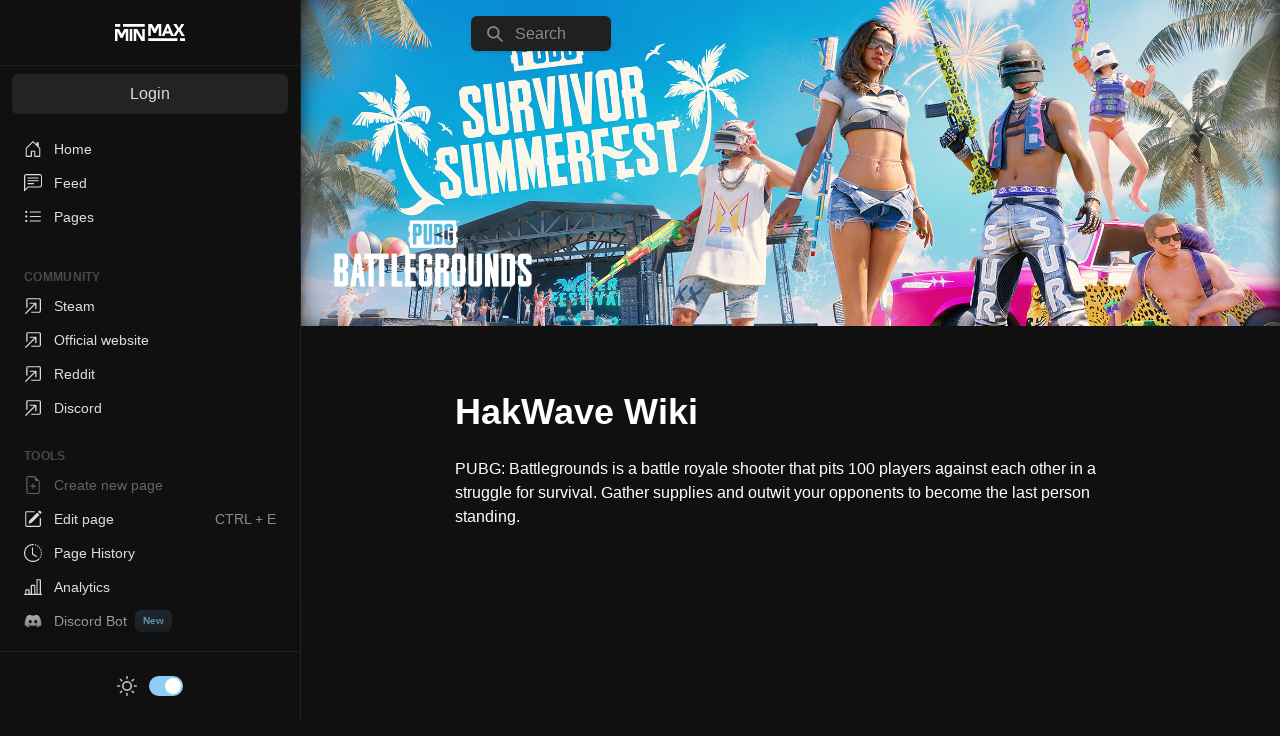

--- FILE ---
content_type: text/html; charset=utf-8
request_url: https://minmax.wiki/hak-wave
body_size: 19182
content:
<!DOCTYPE html><html lang="en" style="background:#101010"><head><meta name="viewport" content="initial-scale=1.0, width=device-width"/><meta charSet="UTF-8"/><link rel="icon" type="image/png" href="/favicon.png" sizes="16x16"/><link rel="icon" type="image/png" href="/favicon@2x.png" sizes="32x32"/><title>Hak Wave Wiki | MinMax</title><meta name="robots" content="noindex,follow"/><meta name="googlebot" content="noindex,follow"/><meta name="description" content="PUBG: Battlegrounds is a battle royale shooter that pits 100 players against each other in a struggle for survival. Gather supplies and outwit your opponents to become the last person standing."/><meta name="twitter:card" content="summary_large_image"/><meta name="twitter:site" content="@MinMaxWiki"/><meta property="og:title" content="Hak Wave Wiki"/><meta property="og:description" content="PUBG: Battlegrounds is a battle royale shooter that pits 100 players against each other in a struggle for survival. Gather supplies and outwit your opponents to become the last person standing."/><meta property="og:url" content="https://minmax.wiki/hak-wave"/><meta property="og:image" content="https://storage.googleapis.com/minmax-dc0bc.appspot.com/wiki%2Fhak-wave%2Fo1Jz_library_hero.jpg"/><meta property="og:image:alt" content="Hak Wave Wiki"/><meta property="og:image:width" content="1024"/><meta property="og:image:height" content="512"/><meta property="og:site_name" content="MinMax Wiki"/><link rel="canonical" href="https://minmax.wiki/hak-wave"/><meta name="next-head-count" content="19"/><noscript data-n-css=""></noscript><script defer="" nomodule="" src="/_next/static/chunks/polyfills-c67a75d1b6f99dc8.js"></script><script src="/_next/static/chunks/webpack-b817b2ca9a52ac07.js" defer=""></script><script src="/_next/static/chunks/framework-f29e48ae95cae5a3.js" defer=""></script><script src="/_next/static/chunks/main-b8db7cc08066ecab.js" defer=""></script><script src="/_next/static/chunks/pages/_app-3fbba6de4b5d7e74.js" defer=""></script><script src="/_next/static/chunks/f36c6662-c27a019885fbabc7.js" defer=""></script><script src="/_next/static/chunks/065a3ddb-6a6efac0017e6c8d.js" defer=""></script><script src="/_next/static/chunks/6e25fd40-a8c76e4fc143b88e.js" defer=""></script><script src="/_next/static/chunks/a2e65526-19552e3e06aba185.js" defer=""></script><script src="/_next/static/chunks/4c744e84-cb4aacabfa0cc3aa.js" defer=""></script><script src="/_next/static/chunks/9814d858-fa4c1f590255e0c2.js" defer=""></script><script src="/_next/static/chunks/4583-64f4d9603b95ad0c.js" defer=""></script><script src="/_next/static/chunks/4232-ff2525203d0fcbcf.js" defer=""></script><script src="/_next/static/chunks/1247-acbe1b5d0c0e3449.js" defer=""></script><script src="/_next/static/chunks/1503-aeb94fa799134754.js" defer=""></script><script src="/_next/static/chunks/6747-b348fd7688e2b6ac.js" defer=""></script><script src="/_next/static/chunks/2493-9856898d3ca126dc.js" defer=""></script><script src="/_next/static/chunks/5854-68c70bdb8c2bc37b.js" defer=""></script><script src="/_next/static/chunks/4543-b545d3f27a47d95d.js" defer=""></script><script src="/_next/static/chunks/6545-eac2415119228a06.js" defer=""></script><script src="/_next/static/chunks/6124-738b20caedade0aa.js" defer=""></script><script src="/_next/static/chunks/pages/%5Bwiki%5D-7781f81736f2005b.js" defer=""></script><script src="/_next/static/uH4nVbY4az02SyNkt2DVN/_buildManifest.js" defer=""></script><script src="/_next/static/uH4nVbY4az02SyNkt2DVN/_ssgManifest.js" defer=""></script><style id="__jsx-2632836004">#nprogress{pointer-events:none}#nprogress .bar{background:#ecc94b;position:fixed;z-index:9999;top:0;left:0;width:100%;height:3px}#nprogress .peg{display:block;position:absolute;right:0px;width:100px;height:100%;-webkit-box-shadow:0 0 10px #ecc94b,0 0 5px #ecc94b;-moz-box-shadow:0 0 10px #ecc94b,0 0 5px #ecc94b;box-shadow:0 0 10px #ecc94b,0 0 5px #ecc94b;opacity:1;-webkit-transform:rotate(3deg)translate(0px,-4px);-ms-transform:rotate(3deg)translate(0px,-4px);-moz-transform:rotate(3deg)translate(0px,-4px);-o-transform:rotate(3deg)translate(0px,-4px);transform:rotate(3deg)translate(0px,-4px)}#nprogress .spinner{display:none;position:fixed;z-index:1031;top:20px;right:25px}#nprogress .spinner-icon{width:18px;height:18px;-webkit-box-sizing:border-box;-moz-box-sizing:border-box;box-sizing:border-box;border:solid 2px transparent;border-top-color:#ecc94b;border-left-color:#ecc94b;-webkit-border-radius:50%;-moz-border-radius:50%;border-radius:50%;-webkit-animation:nprogresss-spinner 400ms linear infinite;-moz-animation:nprogress-spinner 400ms linear infinite;-o-animation:nprogress-spinner 400ms linear infinite;animation:nprogress-spinner 400ms linear infinite}.nprogress-custom-parent{overflow:hidden;position:relative}.nprogress-custom-parent #nprogress .spinner,.nprogress-custom-parent #nprogress .bar{position:absolute}@-webkit-keyframes nprogress-spinner{0%{-webkit-transform:rotate(0deg)}100%{-webkit-transform:rotate(360deg)}}@-webkit-keyframes nprogress-spinner{0%{-webkit-transform:rotate(0deg);transform:rotate(0deg)}100%{-webkit-transform:rotate(360deg);transform:rotate(360deg)}}@-moz-keyframes nprogress-spinner{0%{-moz-transform:rotate(0deg);transform:rotate(0deg)}100%{-moz-transform:rotate(360deg);transform:rotate(360deg)}}@-o-keyframes nprogress-spinner{0%{-o-transform:rotate(0deg);transform:rotate(0deg)}100%{-o-transform:rotate(360deg);transform:rotate(360deg)}}@keyframes nprogress-spinner{0%{-webkit-transform:rotate(0deg);-moz-transform:rotate(0deg);-o-transform:rotate(0deg);transform:rotate(0deg)}100%{-webkit-transform:rotate(360deg);-moz-transform:rotate(360deg);-o-transform:rotate(360deg);transform:rotate(360deg)}}</style></head><script defer="" data-domain="minmax.wiki" src="https://plausible.io/js/plausible.outbound-links.js"></script><body><script id="chakra-script">!(function(){try{var a=function(c){var v="(prefers-color-scheme: dark)",h=window.matchMedia(v).matches?"dark":"light",r=c==="system"?h:c,o=document.documentElement,s=document.body,l="chakra-ui-light",d="chakra-ui-dark",i=r==="dark";return s.classList.add(i?d:l),s.classList.remove(i?l:d),o.style.colorScheme=r,o.dataset.theme=r,r},n=a,m="dark",e="chakra-ui-color-mode",t=localStorage.getItem(e);t?a(t):localStorage.setItem(e,a(m))}catch(a){}})();</script><div id="__next"><style data-emotion="css-global 8b89vb">:host,:root,[data-theme]{--chakra-ring-inset:var(--chakra-empty,/*!*/ /*!*/);--chakra-ring-offset-width:0px;--chakra-ring-offset-color:#fff;--chakra-ring-color:rgba(66, 153, 225, 0.6);--chakra-ring-offset-shadow:0 0 #0000;--chakra-ring-shadow:0 0 #0000;--chakra-space-x-reverse:0;--chakra-space-y-reverse:0;--chakra-colors-transparent:transparent;--chakra-colors-current:currentColor;--chakra-colors-black:#000000;--chakra-colors-white:#FFFFFF;--chakra-colors-whiteAlpha-50:rgba(255, 255, 255, 0.04);--chakra-colors-whiteAlpha-100:rgba(255, 255, 255, 0.06);--chakra-colors-whiteAlpha-200:rgba(255, 255, 255, 0.08);--chakra-colors-whiteAlpha-300:rgba(255, 255, 255, 0.16);--chakra-colors-whiteAlpha-400:rgba(255, 255, 255, 0.24);--chakra-colors-whiteAlpha-500:rgba(255, 255, 255, 0.36);--chakra-colors-whiteAlpha-600:rgba(255, 255, 255, 0.48);--chakra-colors-whiteAlpha-700:rgba(255, 255, 255, 0.64);--chakra-colors-whiteAlpha-800:rgba(255, 255, 255, 0.80);--chakra-colors-whiteAlpha-900:rgba(255, 255, 255, 0.92);--chakra-colors-blackAlpha-50:rgba(0, 0, 0, 0.04);--chakra-colors-blackAlpha-100:rgba(0, 0, 0, 0.06);--chakra-colors-blackAlpha-200:rgba(0, 0, 0, 0.08);--chakra-colors-blackAlpha-300:rgba(0, 0, 0, 0.16);--chakra-colors-blackAlpha-400:rgba(0, 0, 0, 0.24);--chakra-colors-blackAlpha-500:rgba(0, 0, 0, 0.36);--chakra-colors-blackAlpha-600:rgba(0, 0, 0, 0.48);--chakra-colors-blackAlpha-700:rgba(0, 0, 0, 0.64);--chakra-colors-blackAlpha-800:rgba(0, 0, 0, 0.80);--chakra-colors-blackAlpha-900:rgba(0, 0, 0, 0.92);--chakra-colors-gray-50:#F7FAFC;--chakra-colors-gray-100:#F4F6F8;--chakra-colors-gray-200:#dddddd;--chakra-colors-gray-300:#cccccc;--chakra-colors-gray-350:#8B8B8B;--chakra-colors-gray-400:#4a4a4a;--chakra-colors-gray-500:#505050;--chakra-colors-gray-600:#404040;--chakra-colors-gray-700:#303030;--chakra-colors-gray-800:#202020;--chakra-colors-gray-900:#101010;--chakra-colors-gray-1000:#060606;--chakra-colors-red-50:#FFF5F5;--chakra-colors-red-100:#FED7D7;--chakra-colors-red-200:#FEB2B2;--chakra-colors-red-300:#FC8181;--chakra-colors-red-400:#F56565;--chakra-colors-red-500:#E53E3E;--chakra-colors-red-600:#C53030;--chakra-colors-red-700:#9B2C2C;--chakra-colors-red-800:#822727;--chakra-colors-red-900:#63171B;--chakra-colors-orange-50:#FFFAF0;--chakra-colors-orange-100:#FEEBC8;--chakra-colors-orange-200:#FBD38D;--chakra-colors-orange-300:#F6AD55;--chakra-colors-orange-400:#ED8936;--chakra-colors-orange-500:#DD6B20;--chakra-colors-orange-600:#C05621;--chakra-colors-orange-700:#9C4221;--chakra-colors-orange-800:#7B341E;--chakra-colors-orange-900:#652B19;--chakra-colors-yellow-50:#FFFFF0;--chakra-colors-yellow-100:#FEFCBF;--chakra-colors-yellow-200:#FAF089;--chakra-colors-yellow-300:#F6E05E;--chakra-colors-yellow-400:#ECC94B;--chakra-colors-yellow-500:#D69E2E;--chakra-colors-yellow-600:#B7791F;--chakra-colors-yellow-700:#975A16;--chakra-colors-yellow-800:#744210;--chakra-colors-yellow-900:#5F370E;--chakra-colors-green-50:#F0FFF4;--chakra-colors-green-100:#C6F6D5;--chakra-colors-green-200:#9AE6B4;--chakra-colors-green-300:#68D391;--chakra-colors-green-400:#48BB78;--chakra-colors-green-500:#38A169;--chakra-colors-green-600:#2F855A;--chakra-colors-green-700:#276749;--chakra-colors-green-800:#22543D;--chakra-colors-green-900:#1C4532;--chakra-colors-teal-50:#E6FFFA;--chakra-colors-teal-100:#B2F5EA;--chakra-colors-teal-200:#81E6D9;--chakra-colors-teal-300:#4FD1C5;--chakra-colors-teal-400:#38B2AC;--chakra-colors-teal-500:#319795;--chakra-colors-teal-600:#2C7A7B;--chakra-colors-teal-700:#285E61;--chakra-colors-teal-800:#234E52;--chakra-colors-teal-900:#1D4044;--chakra-colors-blue-50:#ebf8ff;--chakra-colors-blue-100:#bee3f8;--chakra-colors-blue-200:#90cdf4;--chakra-colors-blue-300:#63b3ed;--chakra-colors-blue-400:#4299e1;--chakra-colors-blue-500:#3182ce;--chakra-colors-blue-600:#2b6cb0;--chakra-colors-blue-700:#2c5282;--chakra-colors-blue-800:#2a4365;--chakra-colors-blue-900:#1A365D;--chakra-colors-cyan-50:#EDFDFD;--chakra-colors-cyan-100:#C4F1F9;--chakra-colors-cyan-200:#9DECF9;--chakra-colors-cyan-300:#76E4F7;--chakra-colors-cyan-400:#0BC5EA;--chakra-colors-cyan-500:#00B5D8;--chakra-colors-cyan-600:#00A3C4;--chakra-colors-cyan-700:#0987A0;--chakra-colors-cyan-800:#086F83;--chakra-colors-cyan-900:#065666;--chakra-colors-purple-50:#FAF5FF;--chakra-colors-purple-100:#E9D8FD;--chakra-colors-purple-200:#D6BCFA;--chakra-colors-purple-300:#B794F4;--chakra-colors-purple-400:#9F7AEA;--chakra-colors-purple-500:#805AD5;--chakra-colors-purple-600:#6B46C1;--chakra-colors-purple-700:#553C9A;--chakra-colors-purple-800:#44337A;--chakra-colors-purple-900:#322659;--chakra-colors-pink-50:#FFF5F7;--chakra-colors-pink-100:#FED7E2;--chakra-colors-pink-200:#FBB6CE;--chakra-colors-pink-300:#F687B3;--chakra-colors-pink-400:#ED64A6;--chakra-colors-pink-500:#D53F8C;--chakra-colors-pink-600:#B83280;--chakra-colors-pink-700:#97266D;--chakra-colors-pink-800:#702459;--chakra-colors-pink-900:#521B41;--chakra-colors-linkedin-50:#E8F4F9;--chakra-colors-linkedin-100:#CFEDFB;--chakra-colors-linkedin-200:#9BDAF3;--chakra-colors-linkedin-300:#68C7EC;--chakra-colors-linkedin-400:#34B3E4;--chakra-colors-linkedin-500:#00A0DC;--chakra-colors-linkedin-600:#008CC9;--chakra-colors-linkedin-700:#0077B5;--chakra-colors-linkedin-800:#005E93;--chakra-colors-linkedin-900:#004471;--chakra-colors-facebook-50:#E8F4F9;--chakra-colors-facebook-100:#D9DEE9;--chakra-colors-facebook-200:#B7C2DA;--chakra-colors-facebook-300:#6482C0;--chakra-colors-facebook-400:#4267B2;--chakra-colors-facebook-500:#385898;--chakra-colors-facebook-600:#314E89;--chakra-colors-facebook-700:#29487D;--chakra-colors-facebook-800:#223B67;--chakra-colors-facebook-900:#1E355B;--chakra-colors-messenger-50:#D0E6FF;--chakra-colors-messenger-100:#B9DAFF;--chakra-colors-messenger-200:#A2CDFF;--chakra-colors-messenger-300:#7AB8FF;--chakra-colors-messenger-400:#2E90FF;--chakra-colors-messenger-500:#0078FF;--chakra-colors-messenger-600:#0063D1;--chakra-colors-messenger-700:#0052AC;--chakra-colors-messenger-800:#003C7E;--chakra-colors-messenger-900:#002C5C;--chakra-colors-whatsapp-50:#dffeec;--chakra-colors-whatsapp-100:#b9f5d0;--chakra-colors-whatsapp-200:#90edb3;--chakra-colors-whatsapp-300:#65e495;--chakra-colors-whatsapp-400:#3cdd78;--chakra-colors-whatsapp-500:#22c35e;--chakra-colors-whatsapp-600:#179848;--chakra-colors-whatsapp-700:#0c6c33;--chakra-colors-whatsapp-800:#01421c;--chakra-colors-whatsapp-900:#001803;--chakra-colors-twitter-50:#E5F4FD;--chakra-colors-twitter-100:#C8E9FB;--chakra-colors-twitter-200:#A8DCFA;--chakra-colors-twitter-300:#83CDF7;--chakra-colors-twitter-400:#57BBF5;--chakra-colors-twitter-500:#1DA1F2;--chakra-colors-twitter-600:#1A94DA;--chakra-colors-twitter-700:#1681BF;--chakra-colors-twitter-800:#136B9E;--chakra-colors-twitter-900:#0D4D71;--chakra-colors-telegram-50:#E3F2F9;--chakra-colors-telegram-100:#C5E4F3;--chakra-colors-telegram-200:#A2D4EC;--chakra-colors-telegram-300:#7AC1E4;--chakra-colors-telegram-400:#47A9DA;--chakra-colors-telegram-500:#0088CC;--chakra-colors-telegram-600:#007AB8;--chakra-colors-telegram-700:#006BA1;--chakra-colors-telegram-800:#005885;--chakra-colors-telegram-900:#003F5E;--chakra-colors-bg-100:#F4F6F8;--chakra-colors-bg-200:#dddddd;--chakra-colors-bg-300:#cccccc;--chakra-colors-bg-350:#8B8B8B;--chakra-colors-bg-400:#4a4a4a;--chakra-colors-bg-500:#505050;--chakra-colors-bg-600:#404040;--chakra-colors-bg-700:#303030;--chakra-colors-bg-800:#202020;--chakra-colors-bg-900:#101010;--chakra-colors-bg-1000:#060606;--chakra-colors-darkGray-100:#F4F6F8;--chakra-colors-darkGray-200:#dddddd;--chakra-colors-darkGray-300:#cccccc;--chakra-colors-darkGray-350:#8B8B8B;--chakra-colors-darkGray-400:#4a4a4a;--chakra-colors-darkGray-500:#505050;--chakra-colors-darkGray-600:#404040;--chakra-colors-darkGray-700:#303030;--chakra-colors-darkGray-800:#202020;--chakra-colors-darkGray-900:#101010;--chakra-colors-darkGray-1000:#060606;--chakra-colors-brand-50:#FFFFF0;--chakra-colors-brand-100:#FEFCBF;--chakra-colors-brand-200:#FAF089;--chakra-colors-brand-300:#F6E05E;--chakra-colors-brand-400:#ECC94B;--chakra-colors-brand-500:#D69E2E;--chakra-colors-brand-600:#B7791F;--chakra-colors-brand-700:#975A16;--chakra-colors-brand-800:#744210;--chakra-colors-brand-900:#5F370E;--chakra-borders-none:0;--chakra-borders-1px:1px solid;--chakra-borders-2px:2px solid;--chakra-borders-4px:4px solid;--chakra-borders-8px:8px solid;--chakra-fonts-heading:Inter,-apple-system,BlinkMacSystemFont,"Segoe UI",Helvetica,Arial,sans-serif,"Apple Color Emoji","Segoe UI Emoji","Segoe UI Symbol";--chakra-fonts-body:Play,Inter,-apple-system,BlinkMacSystemFont,"Segoe UI",Helvetica,Arial,sans-serif,"Apple Color Emoji","Segoe UI Emoji","Segoe UI Symbol";--chakra-fonts-mono:SFMono-Regular,Menlo,Monaco,Consolas,"Liberation Mono","Courier New",monospace;--chakra-fontSizes-3xs:0.45rem;--chakra-fontSizes-2xs:0.625rem;--chakra-fontSizes-xs:0.75rem;--chakra-fontSizes-sm:0.875rem;--chakra-fontSizes-md:1rem;--chakra-fontSizes-lg:1.125rem;--chakra-fontSizes-xl:1.25rem;--chakra-fontSizes-2xl:1.5rem;--chakra-fontSizes-3xl:1.875rem;--chakra-fontSizes-4xl:2.25rem;--chakra-fontSizes-5xl:3rem;--chakra-fontSizes-6xl:3.75rem;--chakra-fontSizes-7xl:4.5rem;--chakra-fontSizes-8xl:6rem;--chakra-fontSizes-9xl:8rem;--chakra-fontWeights-hairline:100;--chakra-fontWeights-thin:200;--chakra-fontWeights-light:300;--chakra-fontWeights-normal:400;--chakra-fontWeights-medium:500;--chakra-fontWeights-semibold:600;--chakra-fontWeights-bold:700;--chakra-fontWeights-extrabold:800;--chakra-fontWeights-black:900;--chakra-letterSpacings-tighter:-0.05em;--chakra-letterSpacings-tight:-0.025em;--chakra-letterSpacings-normal:0;--chakra-letterSpacings-wide:0.025em;--chakra-letterSpacings-wider:0.05em;--chakra-letterSpacings-widest:0.1em;--chakra-lineHeights-3:.75rem;--chakra-lineHeights-4:1rem;--chakra-lineHeights-5:1.25rem;--chakra-lineHeights-6:1.5rem;--chakra-lineHeights-7:1.75rem;--chakra-lineHeights-8:2rem;--chakra-lineHeights-9:2.25rem;--chakra-lineHeights-10:2.5rem;--chakra-lineHeights-normal:normal;--chakra-lineHeights-none:1;--chakra-lineHeights-shorter:1.25;--chakra-lineHeights-short:1.375;--chakra-lineHeights-base:1.5;--chakra-lineHeights-tall:1.625;--chakra-lineHeights-taller:2;--chakra-radii-none:0;--chakra-radii-sm:0.125rem;--chakra-radii-base:0.25rem;--chakra-radii-md:0.375rem;--chakra-radii-lg:0.5rem;--chakra-radii-xl:0.75rem;--chakra-radii-2xl:1rem;--chakra-radii-3xl:1.5rem;--chakra-radii-full:9999px;--chakra-space-1:0.25rem;--chakra-space-2:0.5rem;--chakra-space-3:0.75rem;--chakra-space-4:1rem;--chakra-space-5:1.25rem;--chakra-space-6:1.5rem;--chakra-space-7:1.75rem;--chakra-space-8:2rem;--chakra-space-9:2.25rem;--chakra-space-10:2.5rem;--chakra-space-12:3rem;--chakra-space-14:3.5rem;--chakra-space-16:4rem;--chakra-space-20:5rem;--chakra-space-24:6rem;--chakra-space-28:7rem;--chakra-space-32:8rem;--chakra-space-36:9rem;--chakra-space-40:10rem;--chakra-space-44:11rem;--chakra-space-48:12rem;--chakra-space-52:13rem;--chakra-space-56:14rem;--chakra-space-60:15rem;--chakra-space-64:16rem;--chakra-space-72:18rem;--chakra-space-80:20rem;--chakra-space-96:24rem;--chakra-space-px:1px;--chakra-space-0-5:0.125rem;--chakra-space-1-5:0.375rem;--chakra-space-2-5:0.625rem;--chakra-space-3-5:0.875rem;--chakra-shadows-xs:0 0 0 1px rgba(0, 0, 0, 0.05);--chakra-shadows-sm:0 1px 2px 0 rgba(0, 0, 0, 0.05);--chakra-shadows-base:0 1px 3px 0 rgba(0, 0, 0, 0.1),0 1px 2px 0 rgba(0, 0, 0, 0.06);--chakra-shadows-md:0 4px 6px -1px rgba(0, 0, 0, 0.1),0 2px 4px -1px rgba(0, 0, 0, 0.06);--chakra-shadows-lg:0 10px 15px -3px rgba(0, 0, 0, 0.1),0 4px 6px -2px rgba(0, 0, 0, 0.05);--chakra-shadows-xl:0 20px 25px -5px rgba(0, 0, 0, 0.1),0 10px 10px -5px rgba(0, 0, 0, 0.04);--chakra-shadows-2xl:0 25px 50px -12px rgba(0, 0, 0, 0.25);--chakra-shadows-outline:0 0 0 3px rgba(66, 153, 225, 0.6);--chakra-shadows-inner:inset 0 2px 4px 0 rgba(0,0,0,0.06);--chakra-shadows-none:none;--chakra-shadows-dark-lg:rgba(0, 0, 0, 0.1) 0px 0px 0px 1px,rgba(0, 0, 0, 0.2) 0px 5px 10px,rgba(0, 0, 0, 0.4) 0px 15px 40px;--chakra-sizes-1:0.25rem;--chakra-sizes-2:0.5rem;--chakra-sizes-3:0.75rem;--chakra-sizes-4:1rem;--chakra-sizes-5:1.25rem;--chakra-sizes-6:1.5rem;--chakra-sizes-7:1.75rem;--chakra-sizes-8:2rem;--chakra-sizes-9:2.25rem;--chakra-sizes-10:2.5rem;--chakra-sizes-12:3rem;--chakra-sizes-14:3.5rem;--chakra-sizes-16:4rem;--chakra-sizes-20:5rem;--chakra-sizes-24:6rem;--chakra-sizes-28:7rem;--chakra-sizes-32:8rem;--chakra-sizes-36:9rem;--chakra-sizes-40:10rem;--chakra-sizes-44:11rem;--chakra-sizes-48:12rem;--chakra-sizes-52:13rem;--chakra-sizes-56:14rem;--chakra-sizes-60:15rem;--chakra-sizes-64:16rem;--chakra-sizes-72:18rem;--chakra-sizes-80:20rem;--chakra-sizes-96:24rem;--chakra-sizes-px:1px;--chakra-sizes-0-5:0.125rem;--chakra-sizes-1-5:0.375rem;--chakra-sizes-2-5:0.625rem;--chakra-sizes-3-5:0.875rem;--chakra-sizes-max:max-content;--chakra-sizes-min:min-content;--chakra-sizes-full:100%;--chakra-sizes-3xs:14rem;--chakra-sizes-2xs:16rem;--chakra-sizes-xs:20rem;--chakra-sizes-sm:24rem;--chakra-sizes-md:28rem;--chakra-sizes-lg:32rem;--chakra-sizes-xl:36rem;--chakra-sizes-2xl:42rem;--chakra-sizes-3xl:48rem;--chakra-sizes-4xl:56rem;--chakra-sizes-5xl:64rem;--chakra-sizes-6xl:72rem;--chakra-sizes-7xl:80rem;--chakra-sizes-8xl:90rem;--chakra-sizes-prose:60ch;--chakra-sizes-container-sm:640px;--chakra-sizes-container-md:768px;--chakra-sizes-container-lg:1024px;--chakra-sizes-container-xl:1280px;--chakra-zIndices-hide:-1;--chakra-zIndices-auto:auto;--chakra-zIndices-base:0;--chakra-zIndices-docked:10;--chakra-zIndices-dropdown:1000;--chakra-zIndices-sticky:1100;--chakra-zIndices-banner:1200;--chakra-zIndices-overlay:1300;--chakra-zIndices-modal:1400;--chakra-zIndices-popover:1500;--chakra-zIndices-skipLink:1600;--chakra-zIndices-toast:1700;--chakra-zIndices-tooltip:1800;--chakra-transition-property-common:background-color,border-color,color,fill,stroke,opacity,box-shadow,transform;--chakra-transition-property-colors:background-color,border-color,color,fill,stroke;--chakra-transition-property-dimensions:width,height;--chakra-transition-property-position:left,right,top,bottom;--chakra-transition-property-background:background-color,background-image,background-position;--chakra-transition-easing-ease-in:cubic-bezier(0.4, 0, 1, 1);--chakra-transition-easing-ease-out:cubic-bezier(0, 0, 0.2, 1);--chakra-transition-easing-ease-in-out:cubic-bezier(0.4, 0, 0.2, 1);--chakra-transition-duration-ultra-fast:50ms;--chakra-transition-duration-faster:100ms;--chakra-transition-duration-fast:150ms;--chakra-transition-duration-normal:200ms;--chakra-transition-duration-slow:300ms;--chakra-transition-duration-slower:400ms;--chakra-transition-duration-ultra-slow:500ms;--chakra-blur-none:0;--chakra-blur-sm:4px;--chakra-blur-base:8px;--chakra-blur-md:12px;--chakra-blur-lg:16px;--chakra-blur-xl:24px;--chakra-blur-2xl:40px;--chakra-blur-3xl:64px;--chakra-breakpoints-base:0em;--chakra-breakpoints-sm:30em;--chakra-breakpoints-md:48em;--chakra-breakpoints-lg:62em;--chakra-breakpoints-xl:80em;--chakra-breakpoints-2xl:96em;}.chakra-ui-light :host:not([data-theme]),.chakra-ui-light :root:not([data-theme]),.chakra-ui-light [data-theme]:not([data-theme]),[data-theme=light] :host:not([data-theme]),[data-theme=light] :root:not([data-theme]),[data-theme=light] [data-theme]:not([data-theme]),:host[data-theme=light],:root[data-theme=light],[data-theme][data-theme=light]{--chakra-colors-chakra-body-text:var(--chakra-colors-gray-800);--chakra-colors-chakra-body-bg:var(--chakra-colors-white);--chakra-colors-chakra-border-color:var(--chakra-colors-gray-200);--chakra-colors-chakra-subtle-bg:var(--chakra-colors-gray-100);--chakra-colors-chakra-placeholder-color:var(--chakra-colors-gray-500);}.chakra-ui-dark :host:not([data-theme]),.chakra-ui-dark :root:not([data-theme]),.chakra-ui-dark [data-theme]:not([data-theme]),[data-theme=dark] :host:not([data-theme]),[data-theme=dark] :root:not([data-theme]),[data-theme=dark] [data-theme]:not([data-theme]),:host[data-theme=dark],:root[data-theme=dark],[data-theme][data-theme=dark]{--chakra-colors-chakra-body-text:var(--chakra-colors-whiteAlpha-900);--chakra-colors-chakra-body-bg:var(--chakra-colors-gray-800);--chakra-colors-chakra-border-color:var(--chakra-colors-whiteAlpha-300);--chakra-colors-chakra-subtle-bg:var(--chakra-colors-gray-700);--chakra-colors-chakra-placeholder-color:var(--chakra-colors-whiteAlpha-400);}</style><style data-emotion="css-global 3kbdol">html{line-height:1.5;-webkit-text-size-adjust:100%;font-family:system-ui,sans-serif;-webkit-font-smoothing:antialiased;text-rendering:optimizeLegibility;-moz-osx-font-smoothing:grayscale;touch-action:manipulation;}body{position:relative;min-height:100%;font-feature-settings:'kern';}*,*::before,*::after{border-width:0;border-style:solid;box-sizing:border-box;}main{display:block;}hr{border-top-width:1px;box-sizing:content-box;height:0;overflow:visible;}pre,code,kbd,samp{font-family:SFMono-Regular,Menlo,Monaco,Consolas,monospace;font-size:1em;}a{background-color:transparent;color:inherit;-webkit-text-decoration:inherit;text-decoration:inherit;}abbr[title]{border-bottom:none;-webkit-text-decoration:underline;text-decoration:underline;-webkit-text-decoration:underline dotted;-webkit-text-decoration:underline dotted;text-decoration:underline dotted;}b,strong{font-weight:bold;}small{font-size:80%;}sub,sup{font-size:75%;line-height:0;position:relative;vertical-align:baseline;}sub{bottom:-0.25em;}sup{top:-0.5em;}img{border-style:none;}button,input,optgroup,select,textarea{font-family:inherit;font-size:100%;line-height:1.15;margin:0;}button,input{overflow:visible;}button,select{text-transform:none;}button::-moz-focus-inner,[type="button"]::-moz-focus-inner,[type="reset"]::-moz-focus-inner,[type="submit"]::-moz-focus-inner{border-style:none;padding:0;}fieldset{padding:0.35em 0.75em 0.625em;}legend{box-sizing:border-box;color:inherit;display:table;max-width:100%;padding:0;white-space:normal;}progress{vertical-align:baseline;}textarea{overflow:auto;}[type="checkbox"],[type="radio"]{box-sizing:border-box;padding:0;}[type="number"]::-webkit-inner-spin-button,[type="number"]::-webkit-outer-spin-button{-webkit-appearance:none!important;}input[type="number"]{-moz-appearance:textfield;}[type="search"]{-webkit-appearance:textfield;outline-offset:-2px;}[type="search"]::-webkit-search-decoration{-webkit-appearance:none!important;}::-webkit-file-upload-button{-webkit-appearance:button;font:inherit;}details{display:block;}summary{display:-webkit-box;display:-webkit-list-item;display:-ms-list-itembox;display:list-item;}template{display:none;}[hidden]{display:none!important;}body,blockquote,dl,dd,h1,h2,h3,h4,h5,h6,hr,figure,p,pre{margin:0;}button{background:transparent;padding:0;}fieldset{margin:0;padding:0;}ol,ul{margin:0;padding:0;}textarea{resize:vertical;}button,[role="button"]{cursor:pointer;}button::-moz-focus-inner{border:0!important;}table{border-collapse:collapse;}h1,h2,h3,h4,h5,h6{font-size:inherit;font-weight:inherit;}button,input,optgroup,select,textarea{padding:0;line-height:inherit;color:inherit;}img,svg,video,canvas,audio,iframe,embed,object{display:block;}img,video{max-width:100%;height:auto;}[data-js-focus-visible] :focus:not([data-focus-visible-added]):not([data-focus-visible-disabled]){outline:none;box-shadow:none;}select::-ms-expand{display:none;}:root{--chakra-vh:100vh;}@supports (height: -webkit-fill-available){:root{--chakra-vh:-webkit-fill-available;}}@supports (height: -moz-fill-available){:root{--chakra-vh:-moz-fill-available;}}@supports (height: 100dvh){:root{--chakra-vh:100dvh;}}</style><style data-emotion="css-global 18f5tw4">body{font-family:var(--chakra-fonts-body);color:var(--chakra-colors-white);background:var(--chakra-colors-gray-900);transition-property:background-color;transition-duration:var(--chakra-transition-duration-normal);line-height:var(--chakra-lineHeights-base);}*::-webkit-input-placeholder{color:var(--chakra-colors-chakra-placeholder-color);}*::-moz-placeholder{color:var(--chakra-colors-chakra-placeholder-color);}*:-ms-input-placeholder{color:var(--chakra-colors-chakra-placeholder-color);}*::placeholder{color:var(--chakra-colors-chakra-placeholder-color);}*,*::before,::after{border-color:var(--chakra-colors-chakra-border-color);word-wrap:break-word;}h1{border:var(--chakra-borders-none);font-weight:800;font-size:var(--chakra-fontSizes-2xl);margin-top:0px;}@media screen and (min-width: 30em){h1{font-size:var(--chakra-fontSizes-3xl);margin-top:auto;}}h2{color:var(--chakra-colors-gray-900);}.body-block ul,.body-block ol{padding-left:2rem;}body .tox .tox-toolbar__primary{background:var(--chakra-colors-gray-800);}body .tox .tox-tbtn{height:28px;width:28px;}a{color:var(--chakra-colors-brand-300);font-weight:var(--chakra-fontWeights-medium);-webkit-text-decoration:underline;text-decoration:underline;-webkit-transition:.25s color;transition:.25s color;}a:hover,a[data-hover]{-webkit-text-decoration:underline;text-decoration:underline;color:var(--chakra-colors-brand-600);}body .mce-content-body [data-mce-selected=inline-boundary]{background:var(--chakra-colors-brand-900);}</style><script id="chakra-script">!(function(){try{var a=function(c){var v="(prefers-color-scheme: dark)",h=window.matchMedia(v).matches?"dark":"light",r=c==="system"?h:c,o=document.documentElement,s=document.body,l="chakra-ui-light",d="chakra-ui-dark",i=r==="dark";return s.classList.add(i?d:l),s.classList.remove(i?l:d),o.style.colorScheme=r,o.dataset.theme=r,r},n=a,m="dark",e="chakra-ui-color-mode",t=localStorage.getItem(e);t?a(t):localStorage.setItem(e,a(m))}catch(a){}})();</script><style data-emotion="css-global 8b89vb">:host,:root,[data-theme]{--chakra-ring-inset:var(--chakra-empty,/*!*/ /*!*/);--chakra-ring-offset-width:0px;--chakra-ring-offset-color:#fff;--chakra-ring-color:rgba(66, 153, 225, 0.6);--chakra-ring-offset-shadow:0 0 #0000;--chakra-ring-shadow:0 0 #0000;--chakra-space-x-reverse:0;--chakra-space-y-reverse:0;--chakra-colors-transparent:transparent;--chakra-colors-current:currentColor;--chakra-colors-black:#000000;--chakra-colors-white:#FFFFFF;--chakra-colors-whiteAlpha-50:rgba(255, 255, 255, 0.04);--chakra-colors-whiteAlpha-100:rgba(255, 255, 255, 0.06);--chakra-colors-whiteAlpha-200:rgba(255, 255, 255, 0.08);--chakra-colors-whiteAlpha-300:rgba(255, 255, 255, 0.16);--chakra-colors-whiteAlpha-400:rgba(255, 255, 255, 0.24);--chakra-colors-whiteAlpha-500:rgba(255, 255, 255, 0.36);--chakra-colors-whiteAlpha-600:rgba(255, 255, 255, 0.48);--chakra-colors-whiteAlpha-700:rgba(255, 255, 255, 0.64);--chakra-colors-whiteAlpha-800:rgba(255, 255, 255, 0.80);--chakra-colors-whiteAlpha-900:rgba(255, 255, 255, 0.92);--chakra-colors-blackAlpha-50:rgba(0, 0, 0, 0.04);--chakra-colors-blackAlpha-100:rgba(0, 0, 0, 0.06);--chakra-colors-blackAlpha-200:rgba(0, 0, 0, 0.08);--chakra-colors-blackAlpha-300:rgba(0, 0, 0, 0.16);--chakra-colors-blackAlpha-400:rgba(0, 0, 0, 0.24);--chakra-colors-blackAlpha-500:rgba(0, 0, 0, 0.36);--chakra-colors-blackAlpha-600:rgba(0, 0, 0, 0.48);--chakra-colors-blackAlpha-700:rgba(0, 0, 0, 0.64);--chakra-colors-blackAlpha-800:rgba(0, 0, 0, 0.80);--chakra-colors-blackAlpha-900:rgba(0, 0, 0, 0.92);--chakra-colors-gray-50:#F7FAFC;--chakra-colors-gray-100:#F4F6F8;--chakra-colors-gray-200:#dddddd;--chakra-colors-gray-300:#cccccc;--chakra-colors-gray-350:#8B8B8B;--chakra-colors-gray-400:#4a4a4a;--chakra-colors-gray-500:#505050;--chakra-colors-gray-600:#404040;--chakra-colors-gray-700:#303030;--chakra-colors-gray-800:#202020;--chakra-colors-gray-900:#101010;--chakra-colors-gray-1000:#060606;--chakra-colors-red-50:#FFF5F5;--chakra-colors-red-100:#FED7D7;--chakra-colors-red-200:#FEB2B2;--chakra-colors-red-300:#FC8181;--chakra-colors-red-400:#F56565;--chakra-colors-red-500:#E53E3E;--chakra-colors-red-600:#C53030;--chakra-colors-red-700:#9B2C2C;--chakra-colors-red-800:#822727;--chakra-colors-red-900:#63171B;--chakra-colors-orange-50:#FFFAF0;--chakra-colors-orange-100:#FEEBC8;--chakra-colors-orange-200:#FBD38D;--chakra-colors-orange-300:#F6AD55;--chakra-colors-orange-400:#ED8936;--chakra-colors-orange-500:#DD6B20;--chakra-colors-orange-600:#C05621;--chakra-colors-orange-700:#9C4221;--chakra-colors-orange-800:#7B341E;--chakra-colors-orange-900:#652B19;--chakra-colors-yellow-50:#FFFFF0;--chakra-colors-yellow-100:#FEFCBF;--chakra-colors-yellow-200:#FAF089;--chakra-colors-yellow-300:#F6E05E;--chakra-colors-yellow-400:#ECC94B;--chakra-colors-yellow-500:#D69E2E;--chakra-colors-yellow-600:#B7791F;--chakra-colors-yellow-700:#975A16;--chakra-colors-yellow-800:#744210;--chakra-colors-yellow-900:#5F370E;--chakra-colors-green-50:#F0FFF4;--chakra-colors-green-100:#C6F6D5;--chakra-colors-green-200:#9AE6B4;--chakra-colors-green-300:#68D391;--chakra-colors-green-400:#48BB78;--chakra-colors-green-500:#38A169;--chakra-colors-green-600:#2F855A;--chakra-colors-green-700:#276749;--chakra-colors-green-800:#22543D;--chakra-colors-green-900:#1C4532;--chakra-colors-teal-50:#E6FFFA;--chakra-colors-teal-100:#B2F5EA;--chakra-colors-teal-200:#81E6D9;--chakra-colors-teal-300:#4FD1C5;--chakra-colors-teal-400:#38B2AC;--chakra-colors-teal-500:#319795;--chakra-colors-teal-600:#2C7A7B;--chakra-colors-teal-700:#285E61;--chakra-colors-teal-800:#234E52;--chakra-colors-teal-900:#1D4044;--chakra-colors-blue-50:#ebf8ff;--chakra-colors-blue-100:#bee3f8;--chakra-colors-blue-200:#90cdf4;--chakra-colors-blue-300:#63b3ed;--chakra-colors-blue-400:#4299e1;--chakra-colors-blue-500:#3182ce;--chakra-colors-blue-600:#2b6cb0;--chakra-colors-blue-700:#2c5282;--chakra-colors-blue-800:#2a4365;--chakra-colors-blue-900:#1A365D;--chakra-colors-cyan-50:#EDFDFD;--chakra-colors-cyan-100:#C4F1F9;--chakra-colors-cyan-200:#9DECF9;--chakra-colors-cyan-300:#76E4F7;--chakra-colors-cyan-400:#0BC5EA;--chakra-colors-cyan-500:#00B5D8;--chakra-colors-cyan-600:#00A3C4;--chakra-colors-cyan-700:#0987A0;--chakra-colors-cyan-800:#086F83;--chakra-colors-cyan-900:#065666;--chakra-colors-purple-50:#FAF5FF;--chakra-colors-purple-100:#E9D8FD;--chakra-colors-purple-200:#D6BCFA;--chakra-colors-purple-300:#B794F4;--chakra-colors-purple-400:#9F7AEA;--chakra-colors-purple-500:#805AD5;--chakra-colors-purple-600:#6B46C1;--chakra-colors-purple-700:#553C9A;--chakra-colors-purple-800:#44337A;--chakra-colors-purple-900:#322659;--chakra-colors-pink-50:#FFF5F7;--chakra-colors-pink-100:#FED7E2;--chakra-colors-pink-200:#FBB6CE;--chakra-colors-pink-300:#F687B3;--chakra-colors-pink-400:#ED64A6;--chakra-colors-pink-500:#D53F8C;--chakra-colors-pink-600:#B83280;--chakra-colors-pink-700:#97266D;--chakra-colors-pink-800:#702459;--chakra-colors-pink-900:#521B41;--chakra-colors-linkedin-50:#E8F4F9;--chakra-colors-linkedin-100:#CFEDFB;--chakra-colors-linkedin-200:#9BDAF3;--chakra-colors-linkedin-300:#68C7EC;--chakra-colors-linkedin-400:#34B3E4;--chakra-colors-linkedin-500:#00A0DC;--chakra-colors-linkedin-600:#008CC9;--chakra-colors-linkedin-700:#0077B5;--chakra-colors-linkedin-800:#005E93;--chakra-colors-linkedin-900:#004471;--chakra-colors-facebook-50:#E8F4F9;--chakra-colors-facebook-100:#D9DEE9;--chakra-colors-facebook-200:#B7C2DA;--chakra-colors-facebook-300:#6482C0;--chakra-colors-facebook-400:#4267B2;--chakra-colors-facebook-500:#385898;--chakra-colors-facebook-600:#314E89;--chakra-colors-facebook-700:#29487D;--chakra-colors-facebook-800:#223B67;--chakra-colors-facebook-900:#1E355B;--chakra-colors-messenger-50:#D0E6FF;--chakra-colors-messenger-100:#B9DAFF;--chakra-colors-messenger-200:#A2CDFF;--chakra-colors-messenger-300:#7AB8FF;--chakra-colors-messenger-400:#2E90FF;--chakra-colors-messenger-500:#0078FF;--chakra-colors-messenger-600:#0063D1;--chakra-colors-messenger-700:#0052AC;--chakra-colors-messenger-800:#003C7E;--chakra-colors-messenger-900:#002C5C;--chakra-colors-whatsapp-50:#dffeec;--chakra-colors-whatsapp-100:#b9f5d0;--chakra-colors-whatsapp-200:#90edb3;--chakra-colors-whatsapp-300:#65e495;--chakra-colors-whatsapp-400:#3cdd78;--chakra-colors-whatsapp-500:#22c35e;--chakra-colors-whatsapp-600:#179848;--chakra-colors-whatsapp-700:#0c6c33;--chakra-colors-whatsapp-800:#01421c;--chakra-colors-whatsapp-900:#001803;--chakra-colors-twitter-50:#E5F4FD;--chakra-colors-twitter-100:#C8E9FB;--chakra-colors-twitter-200:#A8DCFA;--chakra-colors-twitter-300:#83CDF7;--chakra-colors-twitter-400:#57BBF5;--chakra-colors-twitter-500:#1DA1F2;--chakra-colors-twitter-600:#1A94DA;--chakra-colors-twitter-700:#1681BF;--chakra-colors-twitter-800:#136B9E;--chakra-colors-twitter-900:#0D4D71;--chakra-colors-telegram-50:#E3F2F9;--chakra-colors-telegram-100:#C5E4F3;--chakra-colors-telegram-200:#A2D4EC;--chakra-colors-telegram-300:#7AC1E4;--chakra-colors-telegram-400:#47A9DA;--chakra-colors-telegram-500:#0088CC;--chakra-colors-telegram-600:#007AB8;--chakra-colors-telegram-700:#006BA1;--chakra-colors-telegram-800:#005885;--chakra-colors-telegram-900:#003F5E;--chakra-colors-bg-100:#F4F6F8;--chakra-colors-bg-200:#dddddd;--chakra-colors-bg-300:#cccccc;--chakra-colors-bg-350:#8B8B8B;--chakra-colors-bg-400:#4a4a4a;--chakra-colors-bg-500:#505050;--chakra-colors-bg-600:#404040;--chakra-colors-bg-700:#303030;--chakra-colors-bg-800:#202020;--chakra-colors-bg-900:#101010;--chakra-colors-bg-1000:#060606;--chakra-colors-darkGray-100:#F4F6F8;--chakra-colors-darkGray-200:#dddddd;--chakra-colors-darkGray-300:#cccccc;--chakra-colors-darkGray-350:#8B8B8B;--chakra-colors-darkGray-400:#4a4a4a;--chakra-colors-darkGray-500:#505050;--chakra-colors-darkGray-600:#404040;--chakra-colors-darkGray-700:#303030;--chakra-colors-darkGray-800:#202020;--chakra-colors-darkGray-900:#101010;--chakra-colors-darkGray-1000:#060606;--chakra-colors-brand-50:#FFFFF0;--chakra-colors-brand-100:#FEFCBF;--chakra-colors-brand-200:#FAF089;--chakra-colors-brand-300:#F6E05E;--chakra-colors-brand-400:#ECC94B;--chakra-colors-brand-500:#D69E2E;--chakra-colors-brand-600:#B7791F;--chakra-colors-brand-700:#975A16;--chakra-colors-brand-800:#744210;--chakra-colors-brand-900:#5F370E;--chakra-borders-none:0;--chakra-borders-1px:1px solid;--chakra-borders-2px:2px solid;--chakra-borders-4px:4px solid;--chakra-borders-8px:8px solid;--chakra-fonts-heading:Inter,-apple-system,BlinkMacSystemFont,"Segoe UI",Helvetica,Arial,sans-serif,"Apple Color Emoji","Segoe UI Emoji","Segoe UI Symbol";--chakra-fonts-body:Play,Inter,-apple-system,BlinkMacSystemFont,"Segoe UI",Helvetica,Arial,sans-serif,"Apple Color Emoji","Segoe UI Emoji","Segoe UI Symbol";--chakra-fonts-mono:SFMono-Regular,Menlo,Monaco,Consolas,"Liberation Mono","Courier New",monospace;--chakra-fontSizes-3xs:0.45rem;--chakra-fontSizes-2xs:0.625rem;--chakra-fontSizes-xs:0.75rem;--chakra-fontSizes-sm:0.875rem;--chakra-fontSizes-md:1rem;--chakra-fontSizes-lg:1.125rem;--chakra-fontSizes-xl:1.25rem;--chakra-fontSizes-2xl:1.5rem;--chakra-fontSizes-3xl:1.875rem;--chakra-fontSizes-4xl:2.25rem;--chakra-fontSizes-5xl:3rem;--chakra-fontSizes-6xl:3.75rem;--chakra-fontSizes-7xl:4.5rem;--chakra-fontSizes-8xl:6rem;--chakra-fontSizes-9xl:8rem;--chakra-fontWeights-hairline:100;--chakra-fontWeights-thin:200;--chakra-fontWeights-light:300;--chakra-fontWeights-normal:400;--chakra-fontWeights-medium:500;--chakra-fontWeights-semibold:600;--chakra-fontWeights-bold:700;--chakra-fontWeights-extrabold:800;--chakra-fontWeights-black:900;--chakra-letterSpacings-tighter:-0.05em;--chakra-letterSpacings-tight:-0.025em;--chakra-letterSpacings-normal:0;--chakra-letterSpacings-wide:0.025em;--chakra-letterSpacings-wider:0.05em;--chakra-letterSpacings-widest:0.1em;--chakra-lineHeights-3:.75rem;--chakra-lineHeights-4:1rem;--chakra-lineHeights-5:1.25rem;--chakra-lineHeights-6:1.5rem;--chakra-lineHeights-7:1.75rem;--chakra-lineHeights-8:2rem;--chakra-lineHeights-9:2.25rem;--chakra-lineHeights-10:2.5rem;--chakra-lineHeights-normal:normal;--chakra-lineHeights-none:1;--chakra-lineHeights-shorter:1.25;--chakra-lineHeights-short:1.375;--chakra-lineHeights-base:1.5;--chakra-lineHeights-tall:1.625;--chakra-lineHeights-taller:2;--chakra-radii-none:0;--chakra-radii-sm:0.125rem;--chakra-radii-base:0.25rem;--chakra-radii-md:0.375rem;--chakra-radii-lg:0.5rem;--chakra-radii-xl:0.75rem;--chakra-radii-2xl:1rem;--chakra-radii-3xl:1.5rem;--chakra-radii-full:9999px;--chakra-space-1:0.25rem;--chakra-space-2:0.5rem;--chakra-space-3:0.75rem;--chakra-space-4:1rem;--chakra-space-5:1.25rem;--chakra-space-6:1.5rem;--chakra-space-7:1.75rem;--chakra-space-8:2rem;--chakra-space-9:2.25rem;--chakra-space-10:2.5rem;--chakra-space-12:3rem;--chakra-space-14:3.5rem;--chakra-space-16:4rem;--chakra-space-20:5rem;--chakra-space-24:6rem;--chakra-space-28:7rem;--chakra-space-32:8rem;--chakra-space-36:9rem;--chakra-space-40:10rem;--chakra-space-44:11rem;--chakra-space-48:12rem;--chakra-space-52:13rem;--chakra-space-56:14rem;--chakra-space-60:15rem;--chakra-space-64:16rem;--chakra-space-72:18rem;--chakra-space-80:20rem;--chakra-space-96:24rem;--chakra-space-px:1px;--chakra-space-0-5:0.125rem;--chakra-space-1-5:0.375rem;--chakra-space-2-5:0.625rem;--chakra-space-3-5:0.875rem;--chakra-shadows-xs:0 0 0 1px rgba(0, 0, 0, 0.05);--chakra-shadows-sm:0 1px 2px 0 rgba(0, 0, 0, 0.05);--chakra-shadows-base:0 1px 3px 0 rgba(0, 0, 0, 0.1),0 1px 2px 0 rgba(0, 0, 0, 0.06);--chakra-shadows-md:0 4px 6px -1px rgba(0, 0, 0, 0.1),0 2px 4px -1px rgba(0, 0, 0, 0.06);--chakra-shadows-lg:0 10px 15px -3px rgba(0, 0, 0, 0.1),0 4px 6px -2px rgba(0, 0, 0, 0.05);--chakra-shadows-xl:0 20px 25px -5px rgba(0, 0, 0, 0.1),0 10px 10px -5px rgba(0, 0, 0, 0.04);--chakra-shadows-2xl:0 25px 50px -12px rgba(0, 0, 0, 0.25);--chakra-shadows-outline:0 0 0 3px rgba(66, 153, 225, 0.6);--chakra-shadows-inner:inset 0 2px 4px 0 rgba(0,0,0,0.06);--chakra-shadows-none:none;--chakra-shadows-dark-lg:rgba(0, 0, 0, 0.1) 0px 0px 0px 1px,rgba(0, 0, 0, 0.2) 0px 5px 10px,rgba(0, 0, 0, 0.4) 0px 15px 40px;--chakra-sizes-1:0.25rem;--chakra-sizes-2:0.5rem;--chakra-sizes-3:0.75rem;--chakra-sizes-4:1rem;--chakra-sizes-5:1.25rem;--chakra-sizes-6:1.5rem;--chakra-sizes-7:1.75rem;--chakra-sizes-8:2rem;--chakra-sizes-9:2.25rem;--chakra-sizes-10:2.5rem;--chakra-sizes-12:3rem;--chakra-sizes-14:3.5rem;--chakra-sizes-16:4rem;--chakra-sizes-20:5rem;--chakra-sizes-24:6rem;--chakra-sizes-28:7rem;--chakra-sizes-32:8rem;--chakra-sizes-36:9rem;--chakra-sizes-40:10rem;--chakra-sizes-44:11rem;--chakra-sizes-48:12rem;--chakra-sizes-52:13rem;--chakra-sizes-56:14rem;--chakra-sizes-60:15rem;--chakra-sizes-64:16rem;--chakra-sizes-72:18rem;--chakra-sizes-80:20rem;--chakra-sizes-96:24rem;--chakra-sizes-px:1px;--chakra-sizes-0-5:0.125rem;--chakra-sizes-1-5:0.375rem;--chakra-sizes-2-5:0.625rem;--chakra-sizes-3-5:0.875rem;--chakra-sizes-max:max-content;--chakra-sizes-min:min-content;--chakra-sizes-full:100%;--chakra-sizes-3xs:14rem;--chakra-sizes-2xs:16rem;--chakra-sizes-xs:20rem;--chakra-sizes-sm:24rem;--chakra-sizes-md:28rem;--chakra-sizes-lg:32rem;--chakra-sizes-xl:36rem;--chakra-sizes-2xl:42rem;--chakra-sizes-3xl:48rem;--chakra-sizes-4xl:56rem;--chakra-sizes-5xl:64rem;--chakra-sizes-6xl:72rem;--chakra-sizes-7xl:80rem;--chakra-sizes-8xl:90rem;--chakra-sizes-prose:60ch;--chakra-sizes-container-sm:640px;--chakra-sizes-container-md:768px;--chakra-sizes-container-lg:1024px;--chakra-sizes-container-xl:1280px;--chakra-zIndices-hide:-1;--chakra-zIndices-auto:auto;--chakra-zIndices-base:0;--chakra-zIndices-docked:10;--chakra-zIndices-dropdown:1000;--chakra-zIndices-sticky:1100;--chakra-zIndices-banner:1200;--chakra-zIndices-overlay:1300;--chakra-zIndices-modal:1400;--chakra-zIndices-popover:1500;--chakra-zIndices-skipLink:1600;--chakra-zIndices-toast:1700;--chakra-zIndices-tooltip:1800;--chakra-transition-property-common:background-color,border-color,color,fill,stroke,opacity,box-shadow,transform;--chakra-transition-property-colors:background-color,border-color,color,fill,stroke;--chakra-transition-property-dimensions:width,height;--chakra-transition-property-position:left,right,top,bottom;--chakra-transition-property-background:background-color,background-image,background-position;--chakra-transition-easing-ease-in:cubic-bezier(0.4, 0, 1, 1);--chakra-transition-easing-ease-out:cubic-bezier(0, 0, 0.2, 1);--chakra-transition-easing-ease-in-out:cubic-bezier(0.4, 0, 0.2, 1);--chakra-transition-duration-ultra-fast:50ms;--chakra-transition-duration-faster:100ms;--chakra-transition-duration-fast:150ms;--chakra-transition-duration-normal:200ms;--chakra-transition-duration-slow:300ms;--chakra-transition-duration-slower:400ms;--chakra-transition-duration-ultra-slow:500ms;--chakra-blur-none:0;--chakra-blur-sm:4px;--chakra-blur-base:8px;--chakra-blur-md:12px;--chakra-blur-lg:16px;--chakra-blur-xl:24px;--chakra-blur-2xl:40px;--chakra-blur-3xl:64px;--chakra-breakpoints-base:0em;--chakra-breakpoints-sm:30em;--chakra-breakpoints-md:48em;--chakra-breakpoints-lg:62em;--chakra-breakpoints-xl:80em;--chakra-breakpoints-2xl:96em;}.chakra-ui-light :host:not([data-theme]),.chakra-ui-light :root:not([data-theme]),.chakra-ui-light [data-theme]:not([data-theme]),[data-theme=light] :host:not([data-theme]),[data-theme=light] :root:not([data-theme]),[data-theme=light] [data-theme]:not([data-theme]),:host[data-theme=light],:root[data-theme=light],[data-theme][data-theme=light]{--chakra-colors-chakra-body-text:var(--chakra-colors-gray-800);--chakra-colors-chakra-body-bg:var(--chakra-colors-white);--chakra-colors-chakra-border-color:var(--chakra-colors-gray-200);--chakra-colors-chakra-subtle-bg:var(--chakra-colors-gray-100);--chakra-colors-chakra-placeholder-color:var(--chakra-colors-gray-500);}.chakra-ui-dark :host:not([data-theme]),.chakra-ui-dark :root:not([data-theme]),.chakra-ui-dark [data-theme]:not([data-theme]),[data-theme=dark] :host:not([data-theme]),[data-theme=dark] :root:not([data-theme]),[data-theme=dark] [data-theme]:not([data-theme]),:host[data-theme=dark],:root[data-theme=dark],[data-theme][data-theme=dark]{--chakra-colors-chakra-body-text:var(--chakra-colors-whiteAlpha-900);--chakra-colors-chakra-body-bg:var(--chakra-colors-gray-800);--chakra-colors-chakra-border-color:var(--chakra-colors-whiteAlpha-300);--chakra-colors-chakra-subtle-bg:var(--chakra-colors-gray-700);--chakra-colors-chakra-placeholder-color:var(--chakra-colors-whiteAlpha-400);}</style><style data-emotion="css 19n0cnn">.css-19n0cnn{min-height:100vh;color:var(--chakra-colors-white);background:var(--chakra-colors-bg-900);}</style><div class="css-19n0cnn"><style data-emotion="css 1j4a49y">.css-1j4a49y{min-height:100vh;overflow:hidden;position:relative;}</style><div class="css-1j4a49y"><style data-emotion="css 1a8sxkc">.css-1a8sxkc{display:-webkit-box;display:-webkit-flex;display:-ms-flexbox;display:flex;-webkit-flex-direction:column;-ms-flex-direction:column;flex-direction:column;height:var(--chakra-sizes-full);--sidebar-width:301px;}</style><div id="app-container" class="css-1a8sxkc"><style data-emotion="css iaq50a">.css-iaq50a{display:-webkit-box;display:-webkit-flex;display:-ms-flexbox;display:flex;-webkit-box-flex-flow:column;-webkit-flex-flow:column;-ms-flex-flow:column;flex-flow:column;-webkit-flex:1;-ms-flex:1;flex:1;width:var(--sidebar-width);left:0px;opacity:0;color:var(--chakra-colors-gray-200);background:var(--chakra-colors-gray-900);height:100%;position:fixed;border-right:1px solid;border-color:var(--chakra-colors-gray-800);}@media screen and (min-width: 30em){.css-iaq50a{opacity:0;}}@media screen and (min-width: 48em){.css-iaq50a{opacity:1;}}</style><nav class="css-iaq50a"><style data-emotion="css 6qva44">.css-6qva44{border-bottom:1px solid;border-color:inherit;-webkit-flex:0;-ms-flex:0;flex:0;padding-top:var(--chakra-space-6);padding-bottom:var(--chakra-space-6);}</style><div class="css-6qva44"><style data-emotion="css spn4bz">.css-spn4bz{transition-property:var(--chakra-transition-property-common);transition-duration:var(--chakra-transition-duration-fast);transition-timing-function:var(--chakra-transition-easing-ease-out);cursor:pointer;-webkit-text-decoration:none;text-decoration:none;outline:2px solid transparent;outline-offset:2px;color:inherit;}.css-spn4bz:hover,.css-spn4bz[data-hover]{-webkit-text-decoration:underline;text-decoration:underline;}.css-spn4bz:focus-visible,.css-spn4bz[data-focus-visible]{box-shadow:var(--chakra-shadows-outline);}</style><a class="chakra-link css-spn4bz" href="/"><style data-emotion="css y53jyv">.css-y53jyv{width:70px;cursor:pointer;-webkit-margin-start:auto;margin-inline-start:auto;-webkit-margin-end:auto;margin-inline-end:auto;}</style><div class="css-y53jyv"><svg width="100%" height="100%" viewBox="0 0 1180 280" version="1.1" xmlns="http://www.w3.org/2000/svg" xmlns:xlink="http://www.w3.org/1999/xlink" xml:space="preserve" fill="white"><g><g><path d="M90.119,0.163l0,43.559l-88.909,0l0,-43.559l88.909,0Zm43.558,0l369.593,0l0,43.559l-369.593,0l0,-43.559Z"></path><path d="M0.953,83.637l65.416,0l45.182,78.975l0.554,0l45.459,-78.975l65.139,0l0,196.249l-43.241,0l0,-150.513l-0.555,0l-51.557,101.427l-32.985,0l-49.617,-101.427l-0.554,0l0,150.513l-43.241,0l0,-196.249Z"></path><rect x="248.204" y="83.637" width="43.241" height="196.249"></rect><path d="M316.947,83.637l58.764,0l83.433,136.376l0.555,0l0,-136.376l43.241,0l0,196.249l-56.546,0l-85.651,-139.703l-0.555,0l0,139.703l-43.241,0l0,-196.249Z"></path></g><g><path d="M1054.13,236.325l0,43.559l-495.137,0l0,-43.559l495.137,0Zm43.559,0l81.36,0l0,43.559l-81.36,0l0,-43.559Z"></path><path d="M871.011,0.114l35.758,0l85.373,196.249l-48.785,0l-16.908,-41.578l-76.227,0l-16.354,41.578l-47.676,0l84.819,-196.249Zm16.632,57.101l-23.839,60.981l47.954,0l-24.115,-60.981Z"></path><path d="M1046.75,93.804l-64.862,-93.69l54.329,0l41.856,68.743l40.192,-68.743l52.389,0l-63.477,92.858l69.036,103.391l-54.329,0l-46.029,-78.998l-46.567,78.998l-51.28,0l68.742,-102.559Z"></path><path d="M558.794,0.598l65.416,0l45.182,78.976l0.554,0l45.459,-78.976l65.139,0l0,196.249l-43.241,0l0,-150.513l-0.554,0l-51.557,101.428l-32.986,0l-49.616,-101.428l-0.555,0l0,150.513l-43.241,0l0,-196.249Z"></path></g></g></svg></div></a></div><style data-emotion="css l7jjyh">.css-l7jjyh{-webkit-flex:1 1 auto;-ms-flex:1 1 auto;flex:1 1 auto;display:-webkit-box;display:-webkit-flex;display:-ms-flexbox;display:flex;height:auto;-webkit-flex-direction:column;-ms-flex-direction:column;flex-direction:column;position:relative;overflow:hidden;}.css-l7jjyh::before{content:"";background-image:linear-gradient(to bottom, var(--chakra-colors-transparent), var(--chakra-colors-gray-900));z-index:100;pointer-events:none;height:60px;width:100%;bottom:-10px;position:absolute;}</style><div class="css-l7jjyh"><style data-emotion="css 19p5sw5">.css-19p5sw5{padding-top:var(--chakra-space-2);padding-bottom:var(--chakra-space-2);-webkit-padding-start:var(--chakra-space-3);padding-inline-start:var(--chakra-space-3);-webkit-padding-end:var(--chakra-space-3);padding-inline-end:var(--chakra-space-3);overflow-y:auto;margin-bottom:var(--chakra-space-4);font-size:var(--chakra-fontSizes-sm);line-height:var(--chakra-lineHeights-tall);border-color:inherit;position:relative;}.css-19p5sw5::-webkit-scrollbar{width:6px;}.css-19p5sw5::-webkit-scrollbar-track{width:8px;background:var(--chakra-colors-whiteAlpha-100);}.css-19p5sw5::-webkit-scrollbar-thumb{background:var(--chakra-colors-blackAlpha-700);border-radius:8px;}</style><div class="css-19p5sw5"><style data-emotion="css 8a98x0">.css-8a98x0{height:50px;width:var(--chakra-sizes-full);}</style><div class="css-8a98x0"></div><style data-emotion="css ur1szg">.css-ur1szg{display:-webkit-box;display:-webkit-flex;display:-ms-flexbox;display:flex;-webkit-flex-direction:column;-ms-flex-direction:column;flex-direction:column;-webkit-flex:1 1 auto;-ms-flex:1 1 auto;flex:1 1 auto;}</style><div class="css-ur1szg"><style data-emotion="css 1kvvtu9">.css-1kvvtu9{overflow-y:auto;min-height:var(--chakra-sizes-px);max-height:var(--chakra-sizes-full);padding-top:var(--chakra-space-5);padding-bottom:var(--chakra-space-6);height:auto;-webkit-flex:1 1 auto;-ms-flex:1 1 auto;flex:1 1 auto;}.css-1kvvtu9::-webkit-scrollbar-track{background:var(--chakra-colors-transparent);}.css-1kvvtu9::-webkit-scrollbar{width:4px;}.css-1kvvtu9::-webkit-scrollbar-thumb{background:var(--chakra-colors-gray-700);border-radius:20px;}</style><div class="css-1kvvtu9"><style data-emotion="css 101gap5">.css-101gap5{display:-webkit-box;display:-webkit-flex;display:-ms-flexbox;display:flex;-webkit-flex-direction:column;-ms-flex-direction:column;flex-direction:column;padding-bottom:var(--chakra-space-3);}.css-101gap5>*:not(style)~*:not(style){margin-top:var(--chakra-space-1);-webkit-margin-end:0px;margin-inline-end:0px;margin-bottom:0px;-webkit-margin-start:0px;margin-inline-start:0px;}</style><div class="chakra-stack css-101gap5"><div class="css-0"><style data-emotion="css 1d2np0w">.css-1d2np0w{-webkit-margin-end:var(--chakra-space-2);margin-inline-end:var(--chakra-space-2);font-size:var(--chakra-fontSizes-sm);display:block;-webkit-padding-start:var(--chakra-space-3);padding-inline-start:var(--chakra-space-3);-webkit-padding-end:var(--chakra-space-3);padding-inline-end:var(--chakra-space-3);-webkit-text-decoration:none;text-decoration:none;color:var(--chakra-colors-gray-200);padding-top:var(--chakra-space-1);padding-bottom:var(--chakra-space-1);border-radius:var(--chakra-radii-md);cursor:pointer;font-weight:var(--chakra-fontWeights-medium);-webkit-transition:background .1s ease-out;transition:background .1s ease-out;width:var(--chakra-sizes-full);}.css-1d2np0w:hover,.css-1d2np0w[data-hover]{color:var(--chakra-colors-white);background:var(--chakra-colors-brand-600);-webkit-text-decoration:none;text-decoration:none;}</style><a class="group css-1d2np0w" href="/hak-wave"><style data-emotion="css rmxdag">.css-rmxdag{display:-webkit-box;display:-webkit-flex;display:-ms-flexbox;display:flex;-webkit-align-items:center;-webkit-box-align:center;-ms-flex-align:center;align-items:center;-webkit-flex-direction:row;-ms-flex-direction:row;flex-direction:row;}.css-rmxdag>*:not(style)~*:not(style){margin-top:0px;-webkit-margin-end:0px;margin-inline-end:0px;margin-bottom:0px;-webkit-margin-start:var(--chakra-space-3);margin-inline-start:var(--chakra-space-3);}</style><div class="chakra-stack css-rmxdag"><style data-emotion="css 1lut8if">.css-1lut8if{font-size:var(--chakra-fontSizes-lg);}[role=group]:hover .css-1lut8if,[role=group][data-hover] .css-1lut8if,[data-group]:hover .css-1lut8if,[data-group][data-hover] .css-1lut8if,.group:hover .css-1lut8if,.group[data-hover] .css-1lut8if{opacity:1;}</style><div class="css-1lut8if"><svg stroke="currentColor" fill="currentColor" stroke-width="0" viewBox="0 0 16 16" height="1em" width="1em" xmlns="http://www.w3.org/2000/svg"><path d="M8.354 1.146a.5.5 0 0 0-.708 0l-6 6A.5.5 0 0 0 1.5 7.5v7a.5.5 0 0 0 .5.5h4.5a.5.5 0 0 0 .5-.5v-4h2v4a.5.5 0 0 0 .5.5H14a.5.5 0 0 0 .5-.5v-7a.5.5 0 0 0-.146-.354L13 5.793V2.5a.5.5 0 0 0-.5-.5h-1a.5.5 0 0 0-.5.5v1.293L8.354 1.146zM2.5 14V7.707l5.5-5.5 5.5 5.5V14H10v-4a.5.5 0 0 0-.5-.5h-3a.5.5 0 0 0-.5.5v4H2.5z"></path></svg></div><style data-emotion="css i3jcei">.css-i3jcei{-webkit-flex:1;-ms-flex:1;flex:1;display:-webkit-box;display:-webkit-flex;display:-ms-flexbox;display:flex;}</style><p class="chakra-text css-i3jcei">Home</p></div></a></div><div class="css-0"><a class="group css-1d2np0w" target="_self" href="/hak-wave/feed"><div class="chakra-stack css-rmxdag"><div class="css-1lut8if"><svg stroke="currentColor" fill="currentColor" stroke-width="0" viewBox="0 0 16 16" height="1em" width="1em" xmlns="http://www.w3.org/2000/svg"><path d="M14 1a1 1 0 0 1 1 1v8a1 1 0 0 1-1 1H4.414A2 2 0 0 0 3 11.586l-2 2V2a1 1 0 0 1 1-1h12zM2 0a2 2 0 0 0-2 2v12.793a.5.5 0 0 0 .854.353l2.853-2.853A1 1 0 0 1 4.414 12H14a2 2 0 0 0 2-2V2a2 2 0 0 0-2-2H2z"></path><path d="M3 3.5a.5.5 0 0 1 .5-.5h9a.5.5 0 0 1 0 1h-9a.5.5 0 0 1-.5-.5zM3 6a.5.5 0 0 1 .5-.5h9a.5.5 0 0 1 0 1h-9A.5.5 0 0 1 3 6zm0 2.5a.5.5 0 0 1 .5-.5h5a.5.5 0 0 1 0 1h-5a.5.5 0 0 1-.5-.5z"></path></svg></div><p class="chakra-text css-i3jcei">Feed</p></div></a></div><div class="css-0"><a class="group css-1d2np0w" target="_self" href="/hak-wave/pages"><div class="chakra-stack css-rmxdag"><div class="css-1lut8if"><svg stroke="currentColor" fill="currentColor" stroke-width="0" viewBox="0 0 16 16" height="1em" width="1em" xmlns="http://www.w3.org/2000/svg"><path fill-rule="evenodd" d="M5 11.5a.5.5 0 0 1 .5-.5h9a.5.5 0 0 1 0 1h-9a.5.5 0 0 1-.5-.5zm0-4a.5.5 0 0 1 .5-.5h9a.5.5 0 0 1 0 1h-9a.5.5 0 0 1-.5-.5zm0-4a.5.5 0 0 1 .5-.5h9a.5.5 0 0 1 0 1h-9a.5.5 0 0 1-.5-.5zm-3 1a1 1 0 1 0 0-2 1 1 0 0 0 0 2zm0 4a1 1 0 1 0 0-2 1 1 0 0 0 0 2zm0 4a1 1 0 1 0 0-2 1 1 0 0 0 0 2z"></path></svg></div><p class="chakra-text css-i3jcei">Pages</p></div></a></div></div><style data-emotion="css qqureh">.css-qqureh{display:-webkit-box;display:-webkit-flex;display:-ms-flexbox;display:flex;-webkit-flex-direction:column;-ms-flex-direction:column;flex-direction:column;padding-top:var(--chakra-space-6);}.css-qqureh>*:not(style)~*:not(style){margin-top:var(--chakra-space-1);-webkit-margin-end:0px;margin-inline-end:0px;margin-bottom:0px;-webkit-margin-start:0px;margin-inline-start:0px;}</style><div class="chakra-stack css-qqureh"><style data-emotion="css 8f8y3y">.css-8f8y3y{text-transform:uppercase;font-size:var(--chakra-fontSizes-xs);font-weight:var(--chakra-fontWeights-semibold);letter-spacing:var(--chakra-letterSpacings-wide);-webkit-padding-start:var(--chakra-space-3);padding-inline-start:var(--chakra-space-3);color:var(--chakra-colors-gray-400);}</style><p class="chakra-text css-8f8y3y">Community</p><div class="css-0"><a class="group css-1d2np0w" target="_blank" href="https://store.steampowered.com/app/578080"><div class="chakra-stack css-rmxdag"><div class="css-1lut8if"><svg stroke="currentColor" fill="currentColor" stroke-width="0" viewBox="0 0 16 16" height="1em" width="1em" xmlns="http://www.w3.org/2000/svg"><path fill-rule="evenodd" d="M6.364 13.5a.5.5 0 0 0 .5.5H13.5a1.5 1.5 0 0 0 1.5-1.5v-10A1.5 1.5 0 0 0 13.5 1h-10A1.5 1.5 0 0 0 2 2.5v6.636a.5.5 0 1 0 1 0V2.5a.5.5 0 0 1 .5-.5h10a.5.5 0 0 1 .5.5v10a.5.5 0 0 1-.5.5H6.864a.5.5 0 0 0-.5.5z"></path><path fill-rule="evenodd" d="M11 5.5a.5.5 0 0 0-.5-.5h-5a.5.5 0 0 0 0 1h3.793l-8.147 8.146a.5.5 0 0 0 .708.708L10 6.707V10.5a.5.5 0 0 0 1 0v-5z"></path></svg></div><p class="chakra-text css-i3jcei">Steam</p></div></a></div><div class="css-0"><a class="group css-1d2np0w" target="_blank" href="https://www.pubg.com"><div class="chakra-stack css-rmxdag"><div class="css-1lut8if"><svg stroke="currentColor" fill="currentColor" stroke-width="0" viewBox="0 0 16 16" height="1em" width="1em" xmlns="http://www.w3.org/2000/svg"><path fill-rule="evenodd" d="M6.364 13.5a.5.5 0 0 0 .5.5H13.5a1.5 1.5 0 0 0 1.5-1.5v-10A1.5 1.5 0 0 0 13.5 1h-10A1.5 1.5 0 0 0 2 2.5v6.636a.5.5 0 1 0 1 0V2.5a.5.5 0 0 1 .5-.5h10a.5.5 0 0 1 .5.5v10a.5.5 0 0 1-.5.5H6.864a.5.5 0 0 0-.5.5z"></path><path fill-rule="evenodd" d="M11 5.5a.5.5 0 0 0-.5-.5h-5a.5.5 0 0 0 0 1h3.793l-8.147 8.146a.5.5 0 0 0 .708.708L10 6.707V10.5a.5.5 0 0 0 1 0v-5z"></path></svg></div><p class="chakra-text css-i3jcei">Official website</p></div></a></div><div class="css-0"><a class="group css-1d2np0w" target="_blank" href="https://www.reddit.com/r/PUBATTLEGROUNDS"><div class="chakra-stack css-rmxdag"><div class="css-1lut8if"><svg stroke="currentColor" fill="currentColor" stroke-width="0" viewBox="0 0 16 16" height="1em" width="1em" xmlns="http://www.w3.org/2000/svg"><path fill-rule="evenodd" d="M6.364 13.5a.5.5 0 0 0 .5.5H13.5a1.5 1.5 0 0 0 1.5-1.5v-10A1.5 1.5 0 0 0 13.5 1h-10A1.5 1.5 0 0 0 2 2.5v6.636a.5.5 0 1 0 1 0V2.5a.5.5 0 0 1 .5-.5h10a.5.5 0 0 1 .5.5v10a.5.5 0 0 1-.5.5H6.864a.5.5 0 0 0-.5.5z"></path><path fill-rule="evenodd" d="M11 5.5a.5.5 0 0 0-.5-.5h-5a.5.5 0 0 0 0 1h3.793l-8.147 8.146a.5.5 0 0 0 .708.708L10 6.707V10.5a.5.5 0 0 0 1 0v-5z"></path></svg></div><p class="chakra-text css-i3jcei">Reddit</p></div></a></div><div class="css-0"><a class="group css-1d2np0w" target="_blank" href="https://discord.com/invite/battlegrounds"><div class="chakra-stack css-rmxdag"><div class="css-1lut8if"><svg stroke="currentColor" fill="currentColor" stroke-width="0" viewBox="0 0 16 16" height="1em" width="1em" xmlns="http://www.w3.org/2000/svg"><path fill-rule="evenodd" d="M6.364 13.5a.5.5 0 0 0 .5.5H13.5a1.5 1.5 0 0 0 1.5-1.5v-10A1.5 1.5 0 0 0 13.5 1h-10A1.5 1.5 0 0 0 2 2.5v6.636a.5.5 0 1 0 1 0V2.5a.5.5 0 0 1 .5-.5h10a.5.5 0 0 1 .5.5v10a.5.5 0 0 1-.5.5H6.864a.5.5 0 0 0-.5.5z"></path><path fill-rule="evenodd" d="M11 5.5a.5.5 0 0 0-.5-.5h-5a.5.5 0 0 0 0 1h3.793l-8.147 8.146a.5.5 0 0 0 .708.708L10 6.707V10.5a.5.5 0 0 0 1 0v-5z"></path></svg></div><p class="chakra-text css-i3jcei">Discord</p></div></a></div></div><div class="chakra-stack css-qqureh"><p class="chakra-text css-8f8y3y">Tools</p><div class="css-0"><style data-emotion="css uqtko8">.css-uqtko8{opacity:0.4;pointer-events:none;}</style><div class="css-uqtko8"><a class="group css-1d2np0w" target="_self" href="/hak-wave/page/new"><div class="chakra-stack css-rmxdag"><div class="css-1lut8if"><svg stroke="currentColor" fill="currentColor" stroke-width="0" viewBox="0 0 16 16" height="1em" width="1em" xmlns="http://www.w3.org/2000/svg"><path d="M8 6.5a.5.5 0 0 1 .5.5v1.5H10a.5.5 0 0 1 0 1H8.5V11a.5.5 0 0 1-1 0V9.5H6a.5.5 0 0 1 0-1h1.5V7a.5.5 0 0 1 .5-.5z"></path><path d="M14 4.5V14a2 2 0 0 1-2 2H4a2 2 0 0 1-2-2V2a2 2 0 0 1 2-2h5.5L14 4.5zm-3 0A1.5 1.5 0 0 1 9.5 3V1H4a1 1 0 0 0-1 1v12a1 1 0 0 0 1 1h8a1 1 0 0 0 1-1V4.5h-2z"></path></svg></div><p class="chakra-text css-i3jcei">Create new page</p></div></a></div></div><div class="css-0"><a class="group css-1d2np0w" href="/hak-wave"><div class="chakra-stack css-rmxdag"><div class="css-1lut8if"><svg stroke="currentColor" fill="currentColor" stroke-width="0" viewBox="0 0 16 16" height="1em" width="1em" xmlns="http://www.w3.org/2000/svg"><path d="M15.502 1.94a.5.5 0 0 1 0 .706L14.459 3.69l-2-2L13.502.646a.5.5 0 0 1 .707 0l1.293 1.293zm-1.75 2.456-2-2L4.939 9.21a.5.5 0 0 0-.121.196l-.805 2.414a.25.25 0 0 0 .316.316l2.414-.805a.5.5 0 0 0 .196-.12l6.813-6.814z"></path><path fill-rule="evenodd" d="M1 13.5A1.5 1.5 0 0 0 2.5 15h11a1.5 1.5 0 0 0 1.5-1.5v-6a.5.5 0 0 0-1 0v6a.5.5 0 0 1-.5.5h-11a.5.5 0 0 1-.5-.5v-11a.5.5 0 0 1 .5-.5H9a.5.5 0 0 0 0-1H2.5A1.5 1.5 0 0 0 1 2.5v11z"></path></svg></div><p class="chakra-text css-i3jcei">Edit page<!-- --> <style data-emotion="css 1px0clj">.css-1px0clj{display:inline-block;margin-left:auto;opacity:0.6;}</style><span class="chakra-text css-1px0clj">CTRL<!-- --> + E</span></p></div></a></div><div class="css-0"><a class="group css-1d2np0w" target="_self" href="/hak-wave/revisions"><div class="chakra-stack css-rmxdag"><div class="css-1lut8if"><svg stroke="currentColor" fill="currentColor" stroke-width="0" viewBox="0 0 16 16" height="1em" width="1em" xmlns="http://www.w3.org/2000/svg"><path d="M8.515 1.019A7 7 0 0 0 8 1V0a8 8 0 0 1 .589.022l-.074.997zm2.004.45a7.003 7.003 0 0 0-.985-.299l.219-.976c.383.086.76.2 1.126.342l-.36.933zm1.37.71a7.01 7.01 0 0 0-.439-.27l.493-.87a8.025 8.025 0 0 1 .979.654l-.615.789a6.996 6.996 0 0 0-.418-.302zm1.834 1.79a6.99 6.99 0 0 0-.653-.796l.724-.69c.27.285.52.59.747.91l-.818.576zm.744 1.352a7.08 7.08 0 0 0-.214-.468l.893-.45a7.976 7.976 0 0 1 .45 1.088l-.95.313a7.023 7.023 0 0 0-.179-.483zm.53 2.507a6.991 6.991 0 0 0-.1-1.025l.985-.17c.067.386.106.778.116 1.17l-1 .025zm-.131 1.538c.033-.17.06-.339.081-.51l.993.123a7.957 7.957 0 0 1-.23 1.155l-.964-.267c.046-.165.086-.332.12-.501zm-.952 2.379c.184-.29.346-.594.486-.908l.914.405c-.16.36-.345.706-.555 1.038l-.845-.535zm-.964 1.205c.122-.122.239-.248.35-.378l.758.653a8.073 8.073 0 0 1-.401.432l-.707-.707z"></path><path d="M8 1a7 7 0 1 0 4.95 11.95l.707.707A8.001 8.001 0 1 1 8 0v1z"></path><path d="M7.5 3a.5.5 0 0 1 .5.5v5.21l3.248 1.856a.5.5 0 0 1-.496.868l-3.5-2A.5.5 0 0 1 7 9V3.5a.5.5 0 0 1 .5-.5z"></path></svg></div><p class="chakra-text css-i3jcei">Page History</p></div></a></div><div class="css-0"><a class="group css-1d2np0w" target="_blank" href="https://plausible.io/minmax.wiki?page=%2Fhak-wave%7C%2Fhak-wave%2F**"><div class="chakra-stack css-rmxdag"><div class="css-1lut8if"><svg stroke="currentColor" fill="currentColor" stroke-width="0" viewBox="0 0 16 16" height="1em" width="1em" xmlns="http://www.w3.org/2000/svg"><path d="M11 2a1 1 0 0 1 1-1h2a1 1 0 0 1 1 1v12h.5a.5.5 0 0 1 0 1H.5a.5.5 0 0 1 0-1H1v-3a1 1 0 0 1 1-1h2a1 1 0 0 1 1 1v3h1V7a1 1 0 0 1 1-1h2a1 1 0 0 1 1 1v7h1V2zm1 12h2V2h-2v12zm-3 0V7H7v7h2zm-5 0v-3H2v3h2z"></path></svg></div><p class="chakra-text css-i3jcei"><style data-emotion="css uk6cul">.css-uk6cul{vertical-align:middle;}</style><span class="chakra-text css-uk6cul">Analytics</span></p></div></a></div><div class="css-0"><a class="group css-1d2np0w" target="_blank" href="https://minmax.wiki/docs/discord-bot"><div class="chakra-stack css-rmxdag"><div class="css-1lut8if"><svg stroke="currentColor" fill="currentColor" stroke-width="0" viewBox="0 0 640 512" height="1em" width="1em" xmlns="http://www.w3.org/2000/svg"><path d="M524.531,69.836a1.5,1.5,0,0,0-.764-.7A485.065,485.065,0,0,0,404.081,32.03a1.816,1.816,0,0,0-1.923.91,337.461,337.461,0,0,0-14.9,30.6,447.848,447.848,0,0,0-134.426,0,309.541,309.541,0,0,0-15.135-30.6,1.89,1.89,0,0,0-1.924-.91A483.689,483.689,0,0,0,116.085,69.137a1.712,1.712,0,0,0-.788.676C39.068,183.651,18.186,294.69,28.43,404.354a2.016,2.016,0,0,0,.765,1.375A487.666,487.666,0,0,0,176.02,479.918a1.9,1.9,0,0,0,2.063-.676A348.2,348.2,0,0,0,208.12,430.4a1.86,1.86,0,0,0-1.019-2.588,321.173,321.173,0,0,1-45.868-21.853,1.885,1.885,0,0,1-.185-3.126c3.082-2.309,6.166-4.711,9.109-7.137a1.819,1.819,0,0,1,1.9-.256c96.229,43.917,200.41,43.917,295.5,0a1.812,1.812,0,0,1,1.924.233c2.944,2.426,6.027,4.851,9.132,7.16a1.884,1.884,0,0,1-.162,3.126,301.407,301.407,0,0,1-45.89,21.83,1.875,1.875,0,0,0-1,2.611,391.055,391.055,0,0,0,30.014,48.815,1.864,1.864,0,0,0,2.063.7A486.048,486.048,0,0,0,610.7,405.729a1.882,1.882,0,0,0,.765-1.352C623.729,277.594,590.933,167.465,524.531,69.836ZM222.491,337.58c-28.972,0-52.844-26.587-52.844-59.239S193.056,219.1,222.491,219.1c29.665,0,53.306,26.82,52.843,59.239C275.334,310.993,251.924,337.58,222.491,337.58Zm195.38,0c-28.971,0-52.843-26.587-52.843-59.239S388.437,219.1,417.871,219.1c29.667,0,53.307,26.82,52.844,59.239C470.715,310.993,447.538,337.58,417.871,337.58Z"></path></svg></div><p class="chakra-text css-i3jcei"><span class="chakra-text css-uk6cul">Discord Bot</span><style data-emotion="css j9cieb">.css-j9cieb{display:-webkit-inline-box;display:-webkit-inline-flex;display:-ms-inline-flexbox;display:inline-flex;-webkit-align-items:center;-webkit-box-align:center;-ms-flex-align:center;align-items:center;max-width:100%;line-height:1.2;outline:2px solid transparent;outline-offset:2px;border-radius:var(--chakra-radii-md);min-height:0px;min-width:var(--chakra-sizes-6);-webkit-padding-start:var(--chakra-space-2);padding-inline-start:var(--chakra-space-2);-webkit-padding-end:var(--chakra-space-2);padding-inline-end:var(--chakra-space-2);--badge-bg:var(--chakra-colors-blue-100);--badge-color:var(--chakra-colors-blue-800);background:var(--badge-bg);color:var(--badge-color);font-size:10px;font-weight:var(--chakra-fontWeights-bold);padding-top:0px;padding-bottom:0px;margin-left:0.75em;vertical-align:middle;}.css-j9cieb:focus-visible,.css-j9cieb[data-focus-visible]{box-shadow:var(--chakra-shadows-outline);}.chakra-ui-dark .css-j9cieb:not([data-theme]),[data-theme=dark] .css-j9cieb:not([data-theme]),.css-j9cieb[data-theme=dark]{--badge-bg:rgba(144, 205, 244, 0.16);--badge-color:var(--chakra-colors-blue-200);}</style><span class="css-j9cieb">New</span></p></div></a></div></div></div></div></div></div><style data-emotion="css 1asduin">.css-1asduin{border-top:1px solid;-webkit-flex:0 1 auto;-ms-flex:0 1 auto;flex:0 1 auto;padding-top:var(--chakra-space-6);padding-bottom:var(--chakra-space-6);border-color:inherit;-webkit-align-items:center;-webkit-box-align:center;-ms-flex-align:center;align-items:center;-webkit-box-pack:center;-ms-flex-pack:center;-webkit-justify-content:center;justify-content:center;}</style><div class="css-1asduin"><style data-emotion="css 6levpp">.css-6levpp{display:-webkit-box;display:-webkit-flex;display:-ms-flexbox;display:flex;-webkit-box-pack:center;-ms-flex-pack:center;-webkit-justify-content:center;justify-content:center;-webkit-flex-direction:row;-ms-flex-direction:row;flex-direction:row;margin:auto;}.css-6levpp>*:not(style)~*:not(style){margin-top:0px;-webkit-margin-end:0px;margin-inline-end:0px;margin-bottom:0px;-webkit-margin-start:var(--chakra-space-3);margin-inline-start:var(--chakra-space-3);}</style><div class="chakra-stack css-6levpp"><style data-emotion="css py3uob">.css-py3uob{width:1.25em;height:1.25em;display:inline-block;line-height:1em;-webkit-flex-shrink:0;-ms-flex-negative:0;flex-shrink:0;color:currentColor;vertical-align:middle;opacity:0.85;}</style><svg viewBox="0 0 24 24" focusable="false" class="chakra-icon css-py3uob"><g stroke-linejoin="round" stroke-linecap="round" stroke-width="2" fill="none" stroke="currentColor"><circle cx="12" cy="12" r="5"></circle><path d="M12 1v2"></path><path d="M12 21v2"></path><path d="M4.22 4.22l1.42 1.42"></path><path d="M18.36 18.36l1.42 1.42"></path><path d="M1 12h2"></path><path d="M21 12h2"></path><path d="M4.22 19.78l1.42-1.42"></path><path d="M18.36 5.64l1.42-1.42"></path></g></svg><style data-emotion="css y6o208">.css-y6o208{display:inline-block;position:relative;vertical-align:middle;line-height:0;--switch-track-diff:calc(var(--switch-track-width) - var(--switch-track-height));--switch-thumb-x:var(--switch-track-diff);--switch-track-width:1.875rem;--switch-track-height:var(--chakra-sizes-4);color:green;}[dir=rtl] .css-y6o208,.css-y6o208[dir=rtl]{--switch-thumb-x:calc(var(--switch-track-diff) * -1);}</style><label data-checked="" class="chakra-switch css-y6o208"><input class="chakra-switch__input" type="checkbox" style="border:0;clip:rect(0, 0, 0, 0);height:1px;width:1px;margin:-1px;padding:0;overflow:hidden;white-space:nowrap;position:absolute" checked=""/><style data-emotion="css p27qcy">.css-p27qcy{display:-webkit-inline-box;display:-webkit-inline-flex;display:-ms-inline-flexbox;display:inline-flex;-webkit-flex-shrink:0;-ms-flex-negative:0;flex-shrink:0;-webkit-box-pack:start;-ms-flex-pack:start;-webkit-justify-content:flex-start;justify-content:flex-start;box-sizing:content-box;cursor:pointer;border-radius:var(--chakra-radii-full);padding:var(--chakra-space-0-5);width:var(--switch-track-width);height:var(--switch-track-height);transition-property:var(--chakra-transition-property-common);transition-duration:var(--chakra-transition-duration-fast);--switch-bg:var(--chakra-colors-gray-300);background:var(--switch-bg);}.chakra-ui-dark .css-p27qcy:not([data-theme]),[data-theme=dark] .css-p27qcy:not([data-theme]),.css-p27qcy[data-theme=dark]{--switch-bg:var(--chakra-colors-whiteAlpha-400);}.css-p27qcy:focus-visible,.css-p27qcy[data-focus-visible]{box-shadow:var(--chakra-shadows-outline);}.css-p27qcy:disabled,.css-p27qcy[disabled],.css-p27qcy[aria-disabled=true],.css-p27qcy[data-disabled]{opacity:0.4;cursor:not-allowed;}.css-p27qcy[aria-checked=true],.css-p27qcy[data-checked]{--switch-bg:var(--chakra-colors-blue-500);}.chakra-ui-dark .css-p27qcy[aria-checked=true]:not([data-theme]),.chakra-ui-dark .css-p27qcy[data-checked]:not([data-theme]),[data-theme=dark] .css-p27qcy[aria-checked=true]:not([data-theme]),[data-theme=dark] .css-p27qcy[data-checked]:not([data-theme]),.css-p27qcy[aria-checked=true][data-theme=dark],.css-p27qcy[data-checked][data-theme=dark]{--switch-bg:var(--chakra-colors-blue-200);}</style><span data-checked="" aria-hidden="true" class="chakra-switch__track css-p27qcy"><style data-emotion="css 7roig">.css-7roig{background:var(--chakra-colors-white);transition-property:transform;transition-duration:var(--chakra-transition-duration-normal);border-radius:inherit;width:var(--switch-track-height);height:var(--switch-track-height);}.css-7roig[aria-checked=true],.css-7roig[data-checked]{-webkit-transform:translateX(var(--switch-thumb-x));-moz-transform:translateX(var(--switch-thumb-x));-ms-transform:translateX(var(--switch-thumb-x));transform:translateX(var(--switch-thumb-x));}</style><span class="chakra-switch__thumb css-7roig" data-checked=""></span></span></label></div></div></nav><style data-emotion="css 7couvw">.css-7couvw{-webkit-flex:1;-ms-flex:1;flex:1;position:relative;left:0px;-webkit-transition:left 0.2s;transition:left 0.2s;}@media screen and (min-width: 48em){.css-7couvw{-webkit-margin-start:var(--sidebar-width);margin-inline-start:var(--sidebar-width);}}</style><div class="css-7couvw"><style data-emotion="css jog4ht">.css-jog4ht{display:-webkit-box;display:-webkit-flex;display:-ms-flexbox;display:flex;-webkit-flex-direction:column;-ms-flex-direction:column;flex-direction:column;height:var(--chakra-sizes-full);-webkit-flex:1;-ms-flex:1;flex:1;}</style><div class="css-jog4ht"><style data-emotion="css xtxuqm">.css-xtxuqm{display:-webkit-box;display:-webkit-flex;display:-ms-flexbox;display:flex;-webkit-flex:1;-ms-flex:1;flex:1;background:var(--chakra-colors-transparent);position:absolute;top:0px;width:var(--chakra-sizes-full);z-index:100;}</style><div class="css-xtxuqm"><style data-emotion="css 1pv9mnc">.css-1pv9mnc{width:100%;-webkit-margin-start:auto;margin-inline-start:auto;-webkit-margin-end:auto;margin-inline-end:auto;-webkit-padding-start:var(--chakra-space-4);padding-inline-start:var(--chakra-space-4);-webkit-padding-end:var(--chakra-space-4);padding-inline-end:var(--chakra-space-4);max-width:var(--chakra-sizes-container-md);}@media screen and (min-width: 30em){.css-1pv9mnc{-webkit-padding-start:var(--chakra-space-4);padding-inline-start:var(--chakra-space-4);-webkit-padding-end:var(--chakra-space-4);padding-inline-end:var(--chakra-space-4);}}@media screen and (min-width: 48em){.css-1pv9mnc{-webkit-padding-start:var(--chakra-space-4);padding-inline-start:var(--chakra-space-4);-webkit-padding-end:var(--chakra-space-4);padding-inline-end:var(--chakra-space-4);}}</style><div class="chakra-container css-1pv9mnc"><style data-emotion="css 18lj1ro">.css-18lj1ro{display:-webkit-box;display:-webkit-flex;display:-ms-flexbox;display:flex;padding-top:var(--chakra-space-4);padding-bottom:var(--chakra-space-4);-webkit-box-pack:right;-ms-flex-pack:right;-webkit-justify-content:right;justify-content:right;-webkit-padding-start:var(--chakra-space-6);padding-inline-start:var(--chakra-space-6);-webkit-padding-end:var(--chakra-space-6);padding-inline-end:var(--chakra-space-6);}@media screen and (min-width: 30em){.css-18lj1ro{-webkit-padding-start:var(--chakra-space-6);padding-inline-start:var(--chakra-space-6);-webkit-padding-end:var(--chakra-space-6);padding-inline-end:var(--chakra-space-6);}}@media screen and (min-width: 48em){.css-18lj1ro{-webkit-padding-start:var(--chakra-space-8);padding-inline-start:var(--chakra-space-8);-webkit-padding-end:var(--chakra-space-8);padding-inline-end:var(--chakra-space-8);}}</style><div class="css-18lj1ro"><style data-emotion="css 1q8b5yy">.css-1q8b5yy{margin-left:var(--chakra-space-4);}</style><div class="css-1q8b5yy"><style data-emotion="css 1fbu3go">.css-1fbu3go{-webkit-flex:1;-ms-flex:1;flex:1;display:-webkit-box;display:-webkit-flex;display:-ms-flexbox;display:flex;min-width:140px;line-height:1.2;width:100%;background:var(--chakra-colors-gray-800);white-space:nowrap;-webkit-align-items:center;-webkit-box-align:center;-ms-flex-align:center;align-items:center;color:var(--chakra-colors-gray-350);font-weight:var(--chakra-fontWeights-medium);padding-top:var(--chakra-space-2);padding-bottom:var(--chakra-space-2);-webkit-padding-start:var(--chakra-space-4);padding-inline-start:var(--chakra-space-4);-webkit-padding-end:var(--chakra-space-4);padding-inline-end:var(--chakra-space-4);outline:2px solid transparent;outline-offset:2px;box-shadow:var(--chakra-shadows-base);border-radius:var(--chakra-radii-md);}.css-1fbu3go:focus,.css-1fbu3go[data-focus]{box-shadow:var(--chakra-shadows-outline);}</style><button type="button" role="search" aria-label="Search the docs" class="css-1fbu3go"><style data-emotion="css onkibi">.css-onkibi{width:1em;height:1em;display:inline-block;line-height:1em;-webkit-flex-shrink:0;-ms-flex-negative:0;flex-shrink:0;color:currentColor;vertical-align:middle;}</style><svg viewBox="0 0 24 24" focusable="false" class="chakra-icon css-onkibi"><path fill="currentColor" d="M23.384,21.619,16.855,15.09a9.284,9.284,0,1,0-1.768,1.768l6.529,6.529a1.266,1.266,0,0,0,1.768,0A1.251,1.251,0,0,0,23.384,21.619ZM2.75,9.5a6.75,6.75,0,1,1,6.75,6.75A6.758,6.758,0,0,1,2.75,9.5Z"></path></svg><style data-emotion="css dwglfj">.css-dwglfj{display:-webkit-box;display:-webkit-flex;display:-ms-flexbox;display:flex;-webkit-align-items:center;-webkit-box-align:center;-ms-flex-align:center;align-items:center;-webkit-flex-direction:row;-ms-flex-direction:row;flex-direction:row;width:var(--chakra-sizes-full);margin-left:var(--chakra-space-3);}.css-dwglfj>*:not(style)~*:not(style){margin-top:0px;-webkit-margin-end:0px;margin-inline-end:0px;margin-bottom:0px;-webkit-margin-start:4px;margin-inline-start:4px;}</style><div class="chakra-stack css-dwglfj"><style data-emotion="css 6vdob5">.css-6vdob5{text-align:left;-webkit-flex:1;-ms-flex:1;flex:1;}</style><p class="chakra-text css-6vdob5">Search</p></div></button></div></div></div></div><style data-emotion="css 1fhicrn">.css-1fhicrn{display:-webkit-box;display:-webkit-flex;display:-ms-flexbox;display:flex;-webkit-align-items:center;-webkit-box-align:center;-ms-flex-align:center;align-items:center;-webkit-box-pack:justify;-webkit-justify-content:space-between;justify-content:space-between;position:absolute;padding-top:var(--chakra-space-4);padding-bottom:var(--chakra-space-4);-webkit-padding-start:var(--chakra-space-10);padding-inline-start:var(--chakra-space-10);-webkit-padding-end:var(--chakra-space-10);padding-inline-end:var(--chakra-space-10);z-index:9999;}</style><div class="css-1fhicrn"><style data-emotion="css 18vo2ck">.css-18vo2ck{display:-webkit-box;display:-webkit-flex;display:-ms-flexbox;display:flex;-webkit-align-items:center;-webkit-box-align:center;-ms-flex-align:center;align-items:center;min-height:var(--chakra-sizes-8);min-width:var(--chakra-sizes-8);}</style><div class="css-18vo2ck"><style data-emotion="css 1auotdq">.css-1auotdq{display:block;margin-left:calc(var(--chakra-space-6) * -1);margin-right:var(--chakra-space-2);border-radius:var(--chakra-radii-md);padding:var(--chakra-space-1);font-size:var(--chakra-fontSizes-xl);color:var(--chakra-colors-gray-300);}@media screen and (min-width: 48em){.css-1auotdq{display:none;}}.chakra-ui-light .css-1auotdq:not([data-theme]),[data-theme=light] .css-1auotdq:not([data-theme]),.css-1auotdq[data-theme=light]{background:var(--chakra-colors-white);border:1px solid;color:var(--chakra-colors-gray-400);border-color:var(--chakra-colors-gray-300);}.chakra-ui-dark .css-1auotdq:not([data-theme]),[data-theme=dark] .css-1auotdq:not([data-theme]),.css-1auotdq[data-theme=dark]{background:var(--chakra-colors-gray-800);}.css-1auotdq:hover,.css-1auotdq[data-hover]{background:var(--chakra-colors-gray-400);}</style><button type="button" class="css-1auotdq"><style data-emotion="css 8b45rq">.css-8b45rq{border:0px;clip:rect(0, 0, 0, 0);width:1px;height:1px;margin:-1px;padding:0px;overflow:hidden;white-space:nowrap;position:absolute;}</style><div class="css-8b45rq">Open Menu</div><svg stroke="currentColor" fill="currentColor" stroke-width="0" viewBox="0 0 20 20" height="1em" width="1em" xmlns="http://www.w3.org/2000/svg"><path fill-rule="evenodd" d="M3 5a1 1 0 011-1h12a1 1 0 110 2H4a1 1 0 01-1-1zM3 10a1 1 0 011-1h12a1 1 0 110 2H4a1 1 0 01-1-1zM3 15a1 1 0 011-1h12a1 1 0 110 2H4a1 1 0 01-1-1z" clip-rule="evenodd"></path></svg></button></div></div><style data-emotion="css b95f0i">.css-b95f0i{display:-webkit-box;display:-webkit-flex;display:-ms-flexbox;display:flex;-webkit-flex-direction:column;-ms-flex-direction:column;flex-direction:column;-webkit-flex:1;-ms-flex:1;flex:1;}</style><div class="css-b95f0i"><style data-emotion="css 1rdgw1q">.css-1rdgw1q{-webkit-flex:1;-ms-flex:1;flex:1;min-height:100vh;}</style><div class="css-1rdgw1q"><style data-emotion="css 1h8kysw">.css-1h8kysw{background:var(--chakra-colors-bg-1000);}</style><div class="css-1h8kysw"></div><style data-emotion="css k008qs">.css-k008qs{display:-webkit-box;display:-webkit-flex;display:-ms-flexbox;display:flex;}</style><div class="css-k008qs"><style data-emotion="css 1p2cgby">.css-1p2cgby{display:-webkit-box;display:-webkit-flex;display:-ms-flexbox;display:flex;-webkit-flex-direction:column;-ms-flex-direction:column;flex-direction:column;-webkit-flex:1;-ms-flex:1;flex:1;max-width:100%;}</style><div class="css-1p2cgby"><style data-emotion="css 1g4w5ew">.css-1g4w5ew{background:var(--chakra-colors-bg-1000);min-height:320px;overflow:hidden;position:relative;}</style><div class="css-1g4w5ew"><div class="css-0"><style data-emotion="css 1d1ps93">.css-1d1ps93{z-index:-2;}</style><div class="css-1d1ps93"><span style="box-sizing:border-box;display:block;overflow:hidden;width:initial;height:initial;background:none;opacity:1;border:0;margin:0;padding:0;position:absolute;top:0;left:0;bottom:0;right:0"><img src="[data-uri]" decoding="async" data-nimg="fill" style="filter:blur(10px);position:absolute;top:0;left:0;bottom:0;right:0;box-sizing:border-box;padding:0;border:none;margin:auto;display:block;width:0;height:0;min-width:100%;max-width:100%;min-height:100%;max-height:100%"/><noscript><img loading="lazy" decoding="async" data-nimg="fill" style="filter:blur(10px);position:absolute;top:0;left:0;bottom:0;right:0;box-sizing:border-box;padding:0;border:none;margin:auto;display:block;width:0;height:0;min-width:100%;max-width:100%;min-height:100%;max-height:100%" sizes="100vw" srcSet="/_next/image?url=https%3A%2F%2Fstorage.googleapis.com%2Fminmax-dc0bc.appspot.com%2Fwiki%252Fhak-wave%252Fo1Jz_library_hero.jpg&amp;w=640&amp;q=75 640w, /_next/image?url=https%3A%2F%2Fstorage.googleapis.com%2Fminmax-dc0bc.appspot.com%2Fwiki%252Fhak-wave%252Fo1Jz_library_hero.jpg&amp;w=750&amp;q=75 750w, /_next/image?url=https%3A%2F%2Fstorage.googleapis.com%2Fminmax-dc0bc.appspot.com%2Fwiki%252Fhak-wave%252Fo1Jz_library_hero.jpg&amp;w=828&amp;q=75 828w, /_next/image?url=https%3A%2F%2Fstorage.googleapis.com%2Fminmax-dc0bc.appspot.com%2Fwiki%252Fhak-wave%252Fo1Jz_library_hero.jpg&amp;w=1080&amp;q=75 1080w, /_next/image?url=https%3A%2F%2Fstorage.googleapis.com%2Fminmax-dc0bc.appspot.com%2Fwiki%252Fhak-wave%252Fo1Jz_library_hero.jpg&amp;w=1200&amp;q=75 1200w, /_next/image?url=https%3A%2F%2Fstorage.googleapis.com%2Fminmax-dc0bc.appspot.com%2Fwiki%252Fhak-wave%252Fo1Jz_library_hero.jpg&amp;w=1920&amp;q=75 1920w, /_next/image?url=https%3A%2F%2Fstorage.googleapis.com%2Fminmax-dc0bc.appspot.com%2Fwiki%252Fhak-wave%252Fo1Jz_library_hero.jpg&amp;w=2048&amp;q=75 2048w, /_next/image?url=https%3A%2F%2Fstorage.googleapis.com%2Fminmax-dc0bc.appspot.com%2Fwiki%252Fhak-wave%252Fo1Jz_library_hero.jpg&amp;w=3840&amp;q=75 3840w" src="/_next/image?url=https%3A%2F%2Fstorage.googleapis.com%2Fminmax-dc0bc.appspot.com%2Fwiki%252Fhak-wave%252Fo1Jz_library_hero.jpg&amp;w=3840&amp;q=75"/></noscript></span></div><div class="react-parallax " style="position:relative;overflow:hidden"><div class="react-parallax-background-children" style="position:absolute;left:50%;-webkit-transform:translate3d(-50%, 0, 0);transform:translate3d(-50%, 0, 0);-webkit-transform-style:preserve-3d;-webkit-backface-visibility:hidden;-moz-backface-visibility:hidden;-ms-backface-visibility:hidden"><div class="react-parallax-background custom-bg"><div style="transform:translateY(0%)" class="css-0"><style data-emotion="css glvc77">.css-glvc77{max-width:var(--chakra-sizes-container-lg);-webkit-mask-image:linear-gradient(90deg, rgba(0,0,0,0) 0%, rgba(0,0,0,1) 8%, rgba(0,0,0,1) 92%, rgba(0,0,0,0) 100%);mask-image:linear-gradient(90deg, rgba(0,0,0,0) 0%, rgba(0,0,0,1) 8%, rgba(0,0,0,1) 92%, rgba(0,0,0,0) 100%);}</style><img alt="" src="https://storage.googleapis.com/minmax-dc0bc.appspot.com/wiki%2Fhak-wave%2Fo1Jz_library_hero.jpg" class="chakra-image css-glvc77"/></div></div></div><div class="react-parallax-content" style="position:relative"><style data-emotion="css 13234jq">.css-13234jq{display:-webkit-box;display:-webkit-flex;display:-ms-flexbox;display:flex;-webkit-box-pack:start;-ms-flex-pack:start;-webkit-justify-content:flex-start;justify-content:flex-start;-webkit-align-items:flex-end;-webkit-box-align:flex-end;-ms-flex-align:flex-end;align-items:flex-end;padding:2rem;height:320px;}</style><div class="css-13234jq"><style data-emotion="css 1domaf0">.css-1domaf0{width:200px;}</style><div class="css-1domaf0"><img src="https://storage.googleapis.com/minmax-dc0bc.appspot.com/wiki%2Fhak-wave%2Fdiz7_logo.png"/></div></div><style data-emotion="css iaaeso">.css-iaaeso{width:100%;-webkit-margin-start:auto;margin-inline-start:auto;-webkit-margin-end:auto;margin-inline-end:auto;-webkit-padding-start:var(--chakra-space-4);padding-inline-start:var(--chakra-space-4);-webkit-padding-end:var(--chakra-space-4);padding-inline-end:var(--chakra-space-4);max-width:var(--chakra-sizes-container-md);position:relative;}@media screen and (min-width: 30em){.css-iaaeso{-webkit-padding-start:var(--chakra-space-4);padding-inline-start:var(--chakra-space-4);-webkit-padding-end:var(--chakra-space-4);padding-inline-end:var(--chakra-space-4);}}@media screen and (min-width: 48em){.css-iaaeso{-webkit-padding-start:var(--chakra-space-4);padding-inline-start:var(--chakra-space-4);-webkit-padding-end:var(--chakra-space-4);padding-inline-end:var(--chakra-space-4);}}</style><div class="chakra-container css-iaaeso"><style data-emotion="css 4van8z">.css-4van8z{-webkit-padding-start:var(--chakra-space-6);padding-inline-start:var(--chakra-space-6);-webkit-padding-end:var(--chakra-space-6);padding-inline-end:var(--chakra-space-6);}@media screen and (min-width: 30em){.css-4van8z{-webkit-padding-start:var(--chakra-space-6);padding-inline-start:var(--chakra-space-6);-webkit-padding-end:var(--chakra-space-6);padding-inline-end:var(--chakra-space-6);}}@media screen and (min-width: 48em){.css-4van8z{-webkit-padding-start:var(--chakra-space-8);padding-inline-start:var(--chakra-space-8);-webkit-padding-end:var(--chakra-space-8);padding-inline-end:var(--chakra-space-8);}}</style><div class="css-4van8z"><style data-emotion="css tivdfv">.css-tivdfv{display:-webkit-box;display:-webkit-flex;display:-ms-flexbox;display:flex;margin-bottom:var(--chakra-space-2);-webkit-flex-direction:column;-ms-flex-direction:column;flex-direction:column;position:relative;}@media screen and (min-width: 30em){.css-tivdfv{margin-bottom:var(--chakra-space-1-5);}}</style><div class="css-tivdfv"><style data-emotion="css va0d51">.css-va0d51{display:-webkit-box;display:-webkit-flex;display:-ms-flexbox;display:flex;-webkit-flex-direction:column;-ms-flex-direction:column;flex-direction:column;-webkit-margin-start:auto;margin-inline-start:auto;-webkit-margin-end:auto;margin-inline-end:auto;}</style><div class="css-va0d51"><style data-emotion="css 13w56v0">.css-13w56v0{display:-webkit-box;display:-webkit-flex;display:-ms-flexbox;display:flex;background:var(--chakra-colors-transparent);border-color:inherit;-webkit-margin-start:auto;margin-inline-start:auto;-webkit-margin-end:auto;margin-inline-end:auto;}</style><div class="css-13w56v0"></div></div></div></div></div></div></div></div></div><style data-emotion="css 53iq4q">.css-53iq4q{display:-webkit-box;display:-webkit-flex;display:-ms-flexbox;display:flex;width:100%;-webkit-flex:1;-ms-flex:1;flex:1;-webkit-flex-direction:row;-ms-flex-direction:row;flex-direction:row;}</style><div class="css-53iq4q"><div class="chakra-container css-1pv9mnc"><style data-emotion="css 9jf0m0">.css-9jf0m0{display:-webkit-box;display:-webkit-flex;display:-ms-flexbox;display:flex;-webkit-flex-direction:column;-ms-flex-direction:column;flex-direction:column;max-width:var(--chakra-sizes-container-md);-webkit-margin-start:auto;margin-inline-start:auto;-webkit-margin-end:auto;margin-inline-end:auto;padding-top:var(--chakra-space-2);padding-bottom:var(--chakra-space-2);-webkit-padding-start:var(--chakra-space-6);padding-inline-start:var(--chakra-space-6);-webkit-padding-end:var(--chakra-space-6);padding-inline-end:var(--chakra-space-6);position:relative;margin-top:var(--chakra-space-4);}@media screen and (min-width: 30em){.css-9jf0m0{padding-bottom:var(--chakra-space-2);-webkit-padding-start:var(--chakra-space-6);padding-inline-start:var(--chakra-space-6);-webkit-padding-end:var(--chakra-space-6);padding-inline-end:var(--chakra-space-6);}}@media screen and (min-width: 48em){.css-9jf0m0{padding-bottom:var(--chakra-space-6);-webkit-padding-start:var(--chakra-space-8);padding-inline-start:var(--chakra-space-8);-webkit-padding-end:var(--chakra-space-8);padding-inline-end:var(--chakra-space-8);}}</style><div class="css-9jf0m0"><style data-emotion="css 168fviy">.css-168fviy{display:-webkit-box;display:-webkit-flex;display:-ms-flexbox;display:flex;margin-left:auto;gap:var(--chakra-space-2);}</style><div class="css-168fviy"><div class="css-0"></div></div><style data-emotion="css 1wafymz">.css-1wafymz{font-family:var(--chakra-fonts-heading);color:var(--chakra-colors-white);line-height:1.33;font-weight:800;font-size:var(--chakra-fontSizes-2xl);margin-top:var(--chakra-space-4);text-align:left;padding-bottom:0px;padding-top:0px;margin-bottom:var(--chakra-space-6);}@media screen and (min-width: 30em){.css-1wafymz{font-size:var(--chakra-fontSizes-2xl);margin-top:var(--chakra-space-4);}}@media screen and (min-width: 48em){.css-1wafymz{line-height:1.2;font-size:var(--chakra-fontSizes-4xl);margin-top:var(--chakra-space-10);}}.css-1wafymz:empty{cursor:text;opacity:1;color:var(--chakra-colors-gray-700);}.css-1wafymz:empty::after{content:"Set Page Title";}</style><h1 class="chakra-heading css-1wafymz" contenteditable="false">HakWave Wiki</h1><div class="css-0"><style data-emotion="css 1iq2g72 animation-17t1o1s animation-16ot1lr">.css-1iq2g72 .Editor__Link{position:relative;color:var(--chakra-colors-yellow-500);display:inline-block;min-height:1em;font-weight:inherit;}.chakra-ui-dark .css-1iq2g72 .Editor__Link:not([data-theme]),[data-theme=dark] .css-1iq2g72 .Editor__Link:not([data-theme]),.css-1iq2g72 .Editor__Link[data-theme=dark]{color:var(--chakra-colors-yellow-300);}.css-1iq2g72 .Editor__Link:hover{color:var(--chakra-colors-yellow-500);}.chakra-ui-dark .css-1iq2g72 .Editor__Link:hover:not([data-theme]),[data-theme=dark] .css-1iq2g72 .Editor__Link:hover:not([data-theme]),.css-1iq2g72 .Editor__Link:hover[data-theme=dark]{color:var(--chakra-colors-yellow-300);}.css-1iq2g72 .Editor__Link:before{content:'';position:absolute;display:block;width:calc(100% + 2px);height:calc(100% + 4px);top:-2px;left:-1px;pointer-events:none;border-radius:var(--chakra-radii-sm);background:var(--chakra-colors-yellow-400);opacity:0;-webkit-transition:opacity 150ms;transition:opacity 150ms;}.css-1iq2g72 .Editor__Link--editing:before{opacity:0.3;}.css-1iq2g72 .Editor__LinkIconPlaceholder{width:18px;height:18px;display:inline-block;border-radius:var(--chakra-radii-sm);margin-right:0.35em;background:var(--chakra-colors-gray-500);vertical-align:middle;position:relative;top:-2px;-webkit-animation:animation-16ot1lr 1s 1.5s ease-in-out infinite alternate both,animation-17t1o1s 1s 0.5s ease-in-out both;animation:animation-16ot1lr 1s 1.5s ease-in-out infinite alternate both,animation-17t1o1s 1s 0.5s ease-in-out both;}.css-1iq2g72 .Editor__LinkIcon{width:18px;height:18px;display:inline-block;margin-right:0.35em;vertical-align:middle;position:relative;top:-2px;}.css-1iq2g72 .Editor__ul,.css-1iq2g72 .Editor__ol{margin-left:1em;}.css-1iq2g72 .Editor__Spoiler{display:inline-block;position:relative;}.css-1iq2g72 .Editor__Spoiler>*{position:relative;display:inline-block;z-index:1;}.css-1iq2g72 .Editor__Spoiler:before{content:'';position:absolute;display:block;width:calc(100% + 2px);height:calc(100% + 4px);top:-2px;left:-1px;pointer-events:none;border-radius:var(--chakra-radii-sm);background:var(--chakra-colors-gray-300);}.chakra-ui-dark .css-1iq2g72 .Editor__Spoiler:before{background:var(--chakra-colors-gray-600);}.css-1iq2g72 .Editor__textBold{font-weight:700;}.css-1iq2g72 .Editor__textItalic{font-style:italic;}.css-1iq2g72 .Editor__textCode{font-size:var(--chakra-fontSizes-sm);padding:0.2em 0.25em;background:var(--chakra-colors-gray-100);border-radius:var(--chakra-radii-sm);}.chakra-ui-dark .css-1iq2g72 .Editor__textCode:not([data-theme]),[data-theme=dark] .css-1iq2g72 .Editor__textCode:not([data-theme]),.css-1iq2g72 .Editor__textCode[data-theme=dark]{background:var(--chakra-colors-gray-700);}.css-1iq2g72 code{line-height:var(--chakra-lineHeights-5);}.css-1iq2g72 .Editor__h1{font-weight:var(--chakra-fontWeights-bold);font-size:var(--chakra-fontSizes-4xl);margin-bottom:var(--chakra-space-8);}@media screen and (min-width: 48em){.css-1iq2g72 .Editor__h1{font-size:var(--chakra-fontSizes-5xl);margin-bottom:var(--chakra-space-10);}}.css-1iq2g72 .Editor__h2{border-bottom:1px solid;border-color:inherit;padding-bottom:1rem;font-weight:var(--chakra-fontWeights-bold);font-size:var(--chakra-fontSizes-xl);margin-top:var(--chakra-space-8);margin-bottom:var(--chakra-space-6);}@media screen and (min-width: 48em){.css-1iq2g72 .Editor__h2{font-size:var(--chakra-fontSizes-2xl);margin-top:var(--chakra-space-10);margin-bottom:var(--chakra-space-8);}}.css-1iq2g72 .Editor__h3{font-weight:var(--chakra-fontWeights-bold);font-size:var(--chakra-fontSizes-lg);margin-top:var(--chakra-space-8);margin-bottom:var(--chakra-space-3);}@media screen and (min-width: 48em){.css-1iq2g72 .Editor__h3{font-size:var(--chakra-fontSizes-xl);margin-top:var(--chakra-space-10);margin-bottom:var(--chakra-space-4);}}.css-1iq2g72 .Editor__h4{font-weight:var(--chakra-fontWeights-semibold);font-size:var(--chakra-fontSizes-md);margin-top:var(--chakra-space-6);margin-bottom:var(--chakra-space-2);}@media screen and (min-width: 48em){.css-1iq2g72 .Editor__h4{font-size:var(--chakra-fontSizes-lg);margin-top:var(--chakra-space-8);}}.css-1iq2g72 .Editor__p{font-size:var(--chakra-fontSizes-md);line-height:var(--chakra-lineHeights-6);}.css-1iq2g72 .Editor__p,.css-1iq2g72 *[data-lexical-decorator],.css-1iq2g72 .DecoratorNode{margin-top:var(--chakra-space-6);margin-bottom:var(--chakra-space-6);}.css-1iq2g72 .Editor__p:first-of-type,.css-1iq2g72 *[data-lexical-decorator]:first-of-type,.css-1iq2g72 .DecoratorNode:first-of-type,.css-1iq2g72 .Editor__h:first-of-type{margin-top:0px;}.css-1iq2g72 .Editor__p:last-child,.css-1iq2g72 *[data-lexical-decorator]:last-child,.css-1iq2g72 .DecoratorNode:last-child{margin-bottom:0px;}.css-1iq2g72 .Editor__hr{margin-top:var(--chakra-space-12);margin-bottom:var(--chakra-space-12);border-color:var(--chakra-colors-gray-200);}@media screen and (min-width: 48em){.css-1iq2g72 .Editor__hr{margin-top:var(--chakra-space-14);margin-bottom:var(--chakra-space-14);}}.chakra-ui-dark .css-1iq2g72 .Editor__hr:not([data-theme]),[data-theme=dark] .css-1iq2g72 .Editor__hr:not([data-theme]),.css-1iq2g72 .Editor__hr[data-theme=dark]{border-color:var(--chakra-colors-gray-600);}.css-1iq2g72 .Editor__blockquote{font-style:italic;font-weight:var(--chakra-fontWeights-semibold);-webkit-padding-start:var(--chakra-space-4);padding-inline-start:var(--chakra-space-4);margin-top:var(--chakra-space-6);margin-bottom:var(--chakra-space-6);border-inline-start-width:4px;border-inline-start-color:var(--chakra-colors-gray-200);}@media screen and (min-width: 48em){.css-1iq2g72 .Editor__blockquote{margin-top:var(--chakra-space-8);margin-bottom:var(--chakra-space-8);}}.chakra-ui-dark .css-1iq2g72 .Editor__blockquote:not([data-theme]),[data-theme=dark] .css-1iq2g72 .Editor__blockquote:not([data-theme]),.css-1iq2g72 .Editor__blockquote[data-theme=dark]{border-inline-start-color:var(--chakra-colors-gray-600);}.css-1iq2g72 .Editor__pre{padding:var(--chakra-space-4);border-radius:var(--chakra-radii-md);background:var(--chakra-colors-gray-700);color:var(--chakra-colors-gray-50);overflow:auto;}.chakra-ui-dark .css-1iq2g72 .Editor__pre:not([data-theme]),[data-theme=dark] .css-1iq2g72 .Editor__pre:not([data-theme]),.css-1iq2g72 .Editor__pre[data-theme=dark]{background:var(--chakra-colors-gray-800);}.css-1iq2g72 .Editor__pre .Editor__textCode{font-weight:var(--chakra-fontWeights-normal);}.css-1iq2g72 .Editor__pre .Editor__textCode::before,.css-1iq2g72 .Editor__pre .Editor__textCode::after{content:"";}.css-1iq2g72 .Editor__figure{margin-top:var(--chakra-space-8);margin-bottom:var(--chakra-space-8);}.css-1iq2g72 .Editor__figure .Editor__figcaption{color:var(--chakra-colors-gray-400);margin-top:var(--chakra-space-3);}.chakra-ui-dark .css-1iq2g72 .Editor__figure .Editor__figcaption:not([data-theme]),[data-theme=dark] .css-1iq2g72 .Editor__figure .Editor__figcaption:not([data-theme]),.css-1iq2g72 .Editor__figure .Editor__figcaption[data-theme=dark]{color:var(--chakra-colors-gray-500);}.css-1iq2g72 .Editor__ul{-webkit-padding-start:var(--chakra-space-6);padding-inline-start:var(--chakra-space-6);list-style-type:disc;}.css-1iq2g72 .Editor__ol{-webkit-padding-start:var(--chakra-space-6);padding-inline-start:var(--chakra-space-6);}.css-1iq2g72 .Editor__li{-webkit-padding-start:var(--chakra-space-2);padding-inline-start:var(--chakra-space-2);margin-top:var(--chakra-space-3);margin-bottom:var(--chakra-space-3);}.css-1iq2g72 .Editor__ol>.Editor__li::marker{color:var(--chakra-colors-gray-400);}.chakra-ui-dark .css-1iq2g72 .Editor__ol>.Editor__li::marker:not([data-theme]),[data-theme=dark] .css-1iq2g72 .Editor__ol>.Editor__li::marker:not([data-theme]),.css-1iq2g72 .Editor__ol>.Editor__li::marker[data-theme=dark]{color:var(--chakra-colors-gray-500);}.css-1iq2g72 .Editor__ul>.Editor__li::marker{color:var(--chakra-colors-gray-500);}.chakra-ui-dark .css-1iq2g72 .Editor__ul>.Editor__li::marker:not([data-theme]),[data-theme=dark] .css-1iq2g72 .Editor__ul>.Editor__li::marker:not([data-theme]),.css-1iq2g72 .Editor__ul>.Editor__li::marker[data-theme=dark]{color:var(--chakra-colors-gray-300);}.css-1iq2g72 .Editor__h1+*,.css-1iq2g72 .Editor__h2+*,.css-1iq2g72 .Editor__h3+*,.css-1iq2g72 .Editor__h4+*,.css-1iq2g72 .Editor__hr+*{margin-top:0px;}.css-1iq2g72 .Editor__h1,.css-1iq2g72 .Editor__h2,.css-1iq2g72 .Editor__h3,.css-1iq2g72 .Editor__h4,.css-1iq2g72 .Editor__h4,.css-1iq2g72 .Editor__p,.css-1iq2g72 .Editor__hr,.css-1iq2g72 .Editor__blockquote{color:inherit;}@-webkit-keyframes animation-17t1o1s{from{opacity:0;}}@keyframes animation-17t1o1s{from{opacity:0;}}@-webkit-keyframes animation-16ot1lr{from{opacity:1;}to{opacity:0.35;}}@keyframes animation-16ot1lr{from{opacity:1;}to{opacity:0.35;}}</style><div class="css-1iq2g72"><div class="css-0"><p class="chakra-text Editor__p css-0"><span class="chakra-text    css-0">PUBG: Battlegrounds is a battle royale shooter that pits 100 players against each other in a struggle for survival. Gather supplies and outwit your opponents to become the last person standing.</span></p></div></div></div></div></div></div></div></div><style data-emotion="css sg2g7b">.css-sg2g7b{display:none;}@media screen and (min-width: 30em){.css-sg2g7b{display:none;}}@media screen and (min-width: 48em){.css-sg2g7b{display:none;}}@media screen and (min-width: 62em){.css-sg2g7b{display:none;}}</style><div class="css-sg2g7b"><div class="chakra-container css-1pv9mnc"><style data-emotion="css g88hjd">.css-g88hjd{display:-webkit-box;display:-webkit-flex;display:-ms-flexbox;display:flex;width:100%;margin-top:var(--chakra-space-8);margin-bottom:var(--chakra-space-4);}</style><div style="max-height:250px" class="css-g88hjd"></div></div></div></div></div></div></div><style data-emotion="css 1jtp755">.css-1jtp755{position:relative;left:0px;-webkit-transition:left 0.2s;transition:left 0.2s;}@media screen and (min-width: 48em){.css-1jtp755{-webkit-margin-start:var(--sidebar-width);margin-inline-start:var(--sidebar-width);}}</style><div class="css-1jtp755"><style data-emotion="css 1rxc22q">.css-1rxc22q{background:var(--chakra-colors-bg-1000);color:var(--chakra-colors-white);padding-top:64px;padding-bottom:64px;position:relative;}</style><footer class="css-1rxc22q"><style data-emotion="css 3vhh6z">.css-3vhh6z{max-width:var(--chakra-sizes-7xl);-webkit-padding-start:var(--chakra-space-8);padding-inline-start:var(--chakra-space-8);-webkit-padding-end:var(--chakra-space-8);padding-inline-end:var(--chakra-space-8);-webkit-margin-start:auto;margin-inline-start:auto;-webkit-margin-end:auto;margin-inline-end:auto;}</style><div class="css-3vhh6z"><style data-emotion="css 93wcq9">.css-93wcq9{display:-webkit-box;display:-webkit-flex;display:-ms-flexbox;display:flex;-webkit-flex-direction:column;-ms-flex-direction:column;flex-direction:column;-webkit-align-items:flex-start;-webkit-box-align:flex-start;-ms-flex-align:flex-start;align-items:flex-start;-webkit-box-pack:justify;-webkit-justify-content:space-between;justify-content:space-between;padding-bottom:var(--chakra-space-8);}@media screen and (min-width: 62em){.css-93wcq9{-webkit-flex-direction:row;-ms-flex-direction:row;flex-direction:row;}}</style><div id="top" class="css-93wcq9"><style data-emotion="css hxdist">.css-hxdist{-webkit-padding-end:var(--chakra-space-12);padding-inline-end:var(--chakra-space-12);margin-bottom:var(--chakra-space-10);}@media screen and (min-width: 62em){.css-hxdist{margin-bottom:0px;}}</style><div class="css-hxdist"><style data-emotion="css mdpbbc">.css-mdpbbc{width:80px;margin-right:0px;}</style><div class="css-mdpbbc"><a class="chakra-link css-spn4bz" href="/"><svg width="100%" height="100%" viewBox="0 0 1180 280" version="1.1" xmlns="http://www.w3.org/2000/svg" xmlns:xlink="http://www.w3.org/1999/xlink" xml:space="preserve" fill="white"><g><g><path d="M90.119,0.163l0,43.559l-88.909,0l0,-43.559l88.909,0Zm43.558,0l369.593,0l0,43.559l-369.593,0l0,-43.559Z"></path><path d="M0.953,83.637l65.416,0l45.182,78.975l0.554,0l45.459,-78.975l65.139,0l0,196.249l-43.241,0l0,-150.513l-0.555,0l-51.557,101.427l-32.985,0l-49.617,-101.427l-0.554,0l0,150.513l-43.241,0l0,-196.249Z"></path><rect x="248.204" y="83.637" width="43.241" height="196.249"></rect><path d="M316.947,83.637l58.764,0l83.433,136.376l0.555,0l0,-136.376l43.241,0l0,196.249l-56.546,0l-85.651,-139.703l-0.555,0l0,139.703l-43.241,0l0,-196.249Z"></path></g><g><path d="M1054.13,236.325l0,43.559l-495.137,0l0,-43.559l495.137,0Zm43.559,0l81.36,0l0,43.559l-81.36,0l0,-43.559Z"></path><path d="M871.011,0.114l35.758,0l85.373,196.249l-48.785,0l-16.908,-41.578l-76.227,0l-16.354,41.578l-47.676,0l84.819,-196.249Zm16.632,57.101l-23.839,60.981l47.954,0l-24.115,-60.981Z"></path><path d="M1046.75,93.804l-64.862,-93.69l54.329,0l41.856,68.743l40.192,-68.743l52.389,0l-63.477,92.858l69.036,103.391l-54.329,0l-46.029,-78.998l-46.567,78.998l-51.28,0l68.742,-102.559Z"></path><path d="M558.794,0.598l65.416,0l45.182,78.976l0.554,0l45.459,-78.976l65.139,0l0,196.249l-43.241,0l0,-150.513l-0.554,0l-51.557,101.428l-32.986,0l-49.616,-101.428l-0.555,0l0,150.513l-43.241,0l0,-196.249Z"></path></g></g></svg></a></div></div><style data-emotion="css fvch3j">.css-fvch3j{display:grid;grid-gap:var(--chakra-space-8);grid-template-columns:repeat(2, minmax(0, 1fr));width:var(--chakra-sizes-full);max-width:unset;font-size:var(--chakra-fontSizes-sm);}@media screen and (min-width: 48em){.css-fvch3j{grid-gap:var(--chakra-space-4);}}@media screen and (min-width: 62em){.css-fvch3j{grid-template-columns:repeat(3, minmax(0, 1fr));max-width:var(--chakra-sizes-2xl);}}</style><div class="css-fvch3j"><div class="css-0"><style data-emotion="css v64g6w">.css-v64g6w{font-weight:var(--chakra-fontWeights-bold);margin-bottom:var(--chakra-space-4);font-size:var(--chakra-fontSizes-md);}</style><p class="chakra-text css-v64g6w">Company</p><style data-emotion="css 16puh6r">.css-16puh6r{display:-webkit-box;display:-webkit-flex;display:-ms-flexbox;display:flex;-webkit-flex-direction:column;-ms-flex-direction:column;flex-direction:column;list-style-type:none;}.css-16puh6r>*:not(style)~*:not(style){margin-top:0.5rem;-webkit-margin-end:0px;margin-inline-end:0px;margin-bottom:0px;-webkit-margin-start:0px;margin-inline-start:0px;}</style><ul class="chakra-stack css-16puh6r"><style data-emotion="css 79wky">.css-79wky{color:var(--chakra-colors-white);}</style><li class="css-79wky"><style data-emotion="css 13jvj27">.css-13jvj27{transition-property:var(--chakra-transition-property-common);transition-duration:var(--chakra-transition-duration-fast);transition-timing-function:var(--chakra-transition-easing-ease-out);cursor:pointer;-webkit-text-decoration:none;text-decoration:none;outline:2px solid transparent;outline-offset:2px;color:inherit;}.css-13jvj27:hover,.css-13jvj27[data-hover]{-webkit-text-decoration:none;text-decoration:none;}.css-13jvj27:focus-visible,.css-13jvj27[data-focus-visible]{box-shadow:var(--chakra-shadows-outline);}</style><a class="chakra-link css-13jvj27" href="/">About</a></li><li class="css-79wky"><a class="chakra-link css-13jvj27" href="/advertise">Advertise</a></li><li class="css-79wky"><a class="chakra-link css-13jvj27" href="/terms">Terms &amp; Privacy Policy</a></li></ul></div><div class="css-0"><p class="chakra-text css-v64g6w">Wikis</p><ul class="chakra-stack css-16puh6r"><li class="css-79wky"><a class="chakra-link css-13jvj27" href="/isaac">The Binding of Isaac</a></li><li class="css-79wky"><a class="chakra-link css-13jvj27" href="/slice-and-dice">Slice and Dice</a></li><li class="css-79wky"><a class="chakra-link css-13jvj27" href="/risk-of-rain-2">Risk of Rain 2</a></li><li class="css-79wky"><a class="chakra-link css-13jvj27" href="/browse">Browse</a></li></ul></div><div class="css-0"><p class="chakra-text css-v64g6w">Contact</p><ul class="chakra-stack css-16puh6r"><li class="css-79wky"><a class="chakra-link css-13jvj27" href="https://discord.gg/5qXYrU9ATA">Discord</a></li><li class="css-79wky"><a class="chakra-link css-13jvj27" href="https://twitter.com/MinMaxWiki">Twitter</a></li><li class="css-79wky"><a class="chakra-link css-13jvj27" href="mailto:contact@minmax.gg">Email</a></li></ul></div></div></div><style data-emotion="css 17xmsqe">.css-17xmsqe{opacity:0.6;border:0;border-style:solid;border-bottom-width:1px;width:100%;margin-top:var(--chakra-space-4);margin-bottom:var(--chakra-space-4);border-color:inherit;}</style><hr aria-orientation="horizontal" class="chakra-divider css-17xmsqe"/><style data-emotion="css 14nlpwa">.css-14nlpwa{display:-webkit-box;display:-webkit-flex;display:-ms-flexbox;display:flex;-webkit-flex-direction:column-reverse;-ms-flex-direction:column-reverse;flex-direction:column-reverse;--chakra-space-y-reverse:1;--chakra-divide-y-reverse:1;-webkit-align-items:flex-start;-webkit-box-align:flex-start;-ms-flex-align:flex-start;align-items:flex-start;-webkit-box-pack:justify;-webkit-justify-content:space-between;justify-content:space-between;font-size:var(--chakra-fontSizes-sm);margin-bottom:var(--chakra-space-4);}@media screen and (min-width: 62em){.css-14nlpwa{-webkit-flex-direction:row;-ms-flex-direction:row;flex-direction:row;-webkit-align-items:center;-webkit-box-align:center;-ms-flex-align:center;align-items:center;}}</style><div class="css-14nlpwa"><style data-emotion="css 16t6j5h">.css-16t6j5h{-webkit-margin-start:auto;margin-inline-start:auto;-webkit-margin-end:auto;margin-inline-end:auto;text-align:center;font-size:small;opacity:0.4;font-weight:var(--chakra-fontWeights-semibold);-webkit-transition:.25s opacity;transition:.25s opacity;margin-top:var(--chakra-space-4);}.css-16t6j5h:hover,.css-16t6j5h[data-hover]{opacity:1;}</style><p class="chakra-text css-16t6j5h">Community content is available under<!-- --> <a href="https://creativecommons.org/licenses/by-sa/2.0/">CC-BY-SA</a> <!-- -->except where otherwise noted. Content and materials are trademarks and copyrights of their respective publisher and its licensors. All rights reserved. This site is a part of MinMax and is not affiliated with the publisher.</p></div><style data-emotion="css 1iej8qf">.css-1iej8qf{display:-webkit-box;display:-webkit-flex;display:-ms-flexbox;display:flex;opacity:0.4;-webkit-transition:.25s opacity;transition:.25s opacity;-webkit-box-pack:center;-ms-flex-pack:center;-webkit-justify-content:center;justify-content:center;}.css-1iej8qf:hover,.css-1iej8qf[data-hover]{opacity:1;}.css-1iej8qf:empty{display:none;}</style><div class="css-1iej8qf"><div class="css-0"><style data-emotion="css 1b74i7i">.css-1b74i7i{display:-webkit-box;display:-webkit-flex;display:-ms-flexbox;display:flex;-webkit-flex-direction:column;-ms-flex-direction:column;flex-direction:column;list-style-type:none;}.css-1b74i7i>*:not(style)~*:not(style){margin-top:0.5rem;-webkit-margin-end:0px;margin-inline-end:0px;margin-bottom:0px;-webkit-margin-start:0px;margin-inline-start:0px;}.css-1b74i7i a{color:var(--chakra-colors-white);font-size:var(--chakra-fontSizes-sm);}</style><ul class="chakra-stack css-1b74i7i"><li data-ccpa-link="1" class="css-0"></li></ul></div></div></div></footer></div></div></div></div><span></span><span id="__chakra_env" hidden=""></span></div><script id="__NEXT_DATA__" type="application/json">{"props":{"pageProps":{"page":{"id":8681,"title":"HakWave Wiki","image":null,"slug":"","archived":false,"archivedAt":null,"pageType":null,"categories":[],"metadata":[],"polls":[],"children":[],"blocks":{},"__typename":"Page","wiki":{"id":1284,"name":"HakWave","slug":"hak-wave","stub":true,"navigation":[{"pages":[{"href":"https://store.steampowered.com/app/578080","title":"Steam"},{"href":"https://www.pubg.com","title":"Official website"},{"href":"https://www.reddit.com/r/PUBATTLEGROUNDS","title":"Reddit"},{"href":"https://discord.com/invite/battlegrounds","title":"Discord"}],"title":"Community"}],"settings":null,"minimumRole":"USER","showBanner":true,"banners":[],"legacyEditor":false,"shouldIndex":false,"header":{"backgroundUrl":"https://storage.googleapis.com/minmax-dc0bc.appspot.com/wiki%2Fhak-wave%2Fo1Jz_library_hero.jpg","backgroundOffsetY":0,"foregroundUrl":"https://storage.googleapis.com/minmax-dc0bc.appspot.com/wiki%2Fhak-wave%2Fdiz7_logo.png","foregroundJustify":"bottom-left","__typename":"WikiHeader"},"ads":{"enabled":true,"page":false,"sidebar":true,"__typename":"WikiAds"},"page":{"id":8681,"title":"HakWave Wiki","image":null,"slug":"","archived":false,"archivedAt":null,"pageType":null,"categories":[],"metadata":[],"polls":[],"children":[],"blocks":[],"__typename":"Page"},"__typename":"Wiki"},"error":null},"trpcState":{"json":{"mutations":[],"queries":[{"state":{"data":{"serializedEditorState":{"root":{"type":"root","format":"","indent":0,"version":1,"children":[{"type":"paragraph","format":"","indent":0,"version":1,"children":[{"mode":"normal","text":"PUBG: Battlegrounds is a battle royale shooter that pits 100 players against each other in a struggle for survival. Gather supplies and outwit your opponents to become the last person standing.","type":"text","style":"","detail":0,"format":0,"version":1}],"direction":null}],"direction":null}}},"dataUpdateCount":1,"dataUpdatedAt":1769655083547,"error":null,"errorUpdateCount":0,"errorUpdatedAt":0,"fetchFailureCount":0,"fetchFailureReason":null,"fetchMeta":null,"isInvalidated":false,"status":"success","fetchStatus":"idle"},"queryKey":[["pages","getPageContent"],{"input":{"wiki":"hak-wave","slug":""},"type":"query"}],"queryHash":"[[\"pages\",\"getPageContent\"],{\"input\":{\"slug\":\"\",\"wiki\":\"hak-wave\"},\"type\":\"query\"}]"}]}}},"__N_SSG":true},"page":"/[wiki]","query":{"wiki":"hak-wave"},"buildId":"uH4nVbY4az02SyNkt2DVN","isFallback":false,"gsp":true,"scriptLoader":[]}</script></body></html>

--- FILE ---
content_type: application/javascript; charset=utf-8
request_url: https://minmax.wiki/_next/static/chunks/6545-eac2415119228a06.js
body_size: 4766
content:
"use strict";(self.webpackChunk_N_E=self.webpackChunk_N_E||[]).push([[6545],{24901:function(n,e,t){t.d(e,{WJ:function(){return w},aD:function(){return I},kA:function(){return C},nL:function(){return S},ow:function(){return b},qU:function(){return T},uq:function(){return Z}});var i,r,a,o,l=t(92228),u=t(40558);function d(){let n=(0,l.Z)(["\n  fragment BlockBuilderFragment on Block {\n    component\n    id\n    data\n    ... on FilterableGridBlock {\n      ref {\n        title\n        image\n        slug\n        categories {\n          name\n          slug\n        }\n      }\n    }\n  }\n"]);return d=function(){return n},n}function s(){let n=(0,l.Z)(["\n  fragment PagePoll on Poll {\n    id\n    name\n    description\n    options(slug: $page) {\n      id\n      title\n      description\n      count\n    }\n  }\n"]);return s=function(){return n},n}function g(){let n=(0,l.Z)(["\n  fragment PagePollWithUser on Poll {\n    id\n    name\n    description\n    options(slug: $page) {\n      id\n      title\n      count\n      description\n    }\n    userVote(page: $page) {\n      id\n      pollOptionId\n    }\n  }\n"]);return g=function(){return n},n}function c(){let n=(0,l.Z)(["\n  query getWikiPageType($wiki: String!, $pageTypeId: Int!) {\n    wiki(slug: $wiki) {\n      pageType(id: $pageTypeId) {\n        id\n        name\n        slug\n        metadataConfiguration {\n          id\n          key\n          type\n          required\n          deleted\n        }\n      }\n    }\n  }\n"]);return c=function(){return n},n}function p(){let n=(0,l.Z)(["\n  query getWikiPageTypes($wiki: String!) {\n    wiki(slug: $wiki) {\n      pageTypes {\n        id\n        name\n        slug\n        metadataConfiguration {\n          id\n          key\n          type\n          required\n        }\n      }\n    }\n  }\n"]);return p=function(){return n},n}function f(){let n=(0,l.Z)(["\n  query BuildBlockQuery($id: String!) {\n    block(id: $id) {\n      component\n      id\n      data\n      ... on FilterableGridBlock {\n        ref {\n          title\n          image\n          slug\n          categories {\n            name\n            slug\n          }\n        }\n      }\n    }\n  }\n"]);return f=function(){return n},n}function m(){let n=(0,l.Z)(["\n  query WikiPageQuery($wiki: String!, $page: String!) {\n    wiki(slug: $wiki) {\n      id\n      name\n      slug\n      stub\n      navigation\n      settings\n      minimumRole\n      showBanner\n      banners\n      legacyEditor\n      shouldIndex\n      header {\n        backgroundUrl\n        backgroundOffsetY\n        foregroundUrl\n        foregroundJustify\n      }\n      ads {\n        enabled\n        page\n        sidebar\n      }\n      page(slug: $page) {\n        id\n        title\n        image\n        slug\n        archived\n        archivedAt\n        pageType {\n          id\n          name\n          slug\n          metadataConfiguration {\n            deleted\n            id\n            key\n            type\n            required\n          }\n        }\n        categories {\n          name\n          slug\n          data\n          id\n        }\n        metadata {\n          id\n          type\n          key\n          value\n          required\n          configurationId\n        }\n        polls {\n          id\n          name\n          options(slug: $page) {\n            id\n            title\n            count\n          }\n        }\n        children\n        blocks {\n          component\n          id\n          data\n          ... on FilterableGridBlock {\n            ref {\n              title\n              image\n              slug\n              categories {\n                name\n                slug\n              }\n            }\n          }\n        }\n      }\n    }\n  }\n"]);return m=function(){return n},n}function h(){let n=(0,l.Z)(["\n  query GameQuery($slug: String!) {\n    game(slug: $slug) {\n      name\n      summary\n      slug\n    }\n  }\n"]);return h=function(){return n},n}function y(){let n=(0,l.Z)(["\n  query GetPagePoll($id: String!, $page: String!) {\n    poll(id: $id) {\n      ...PagePoll\n      userVote(page: $page) {\n        id\n        pollOptionId\n      }\n    }\n  }\n  ","\n"]);return y=function(){return n},n}function x(){let n=(0,l.Z)(["\n  mutation VoteForPollMutation($poll: String!, $page: Int!, $option: Int!) {\n    voteForPoll(poll: $poll, option: $option, page: $page) {\n      success\n      vote {\n        id\n        pollOptionId\n      }\n    }\n  }\n"]);return x=function(){return n},n}function P(){let n=(0,l.Z)(["\n  mutation ChangePageType($input: ChangePageTypeInput!) {\n    changePageType(input: $input) {\n      success\n      pageType {\n        id\n        name\n        slug\n        metadataConfiguration {\n          deleted\n          id\n          key\n          type\n          required\n        }\n      }\n    }\n  }\n"]);return P=function(){return n},n}function k(){let n=(0,l.Z)(["\n  mutation UpsertPageType($input: UpsertPageTypeInput!) {\n    upsertPageType(input: $input) {\n      success\n      errors\n      pageType {\n        id\n        name\n        slug\n        metadataConfiguration {\n          deleted\n          id\n          key\n          type\n          required\n        }\n      }\n    }\n  }\n"]);return k=function(){return n},n}function j(){let n=(0,l.Z)(["\n  mutation UpsertPageMetadata($input: UpsertPageMetadataInput!) {\n    upsertMetadata(input: $input) {\n      success\n      metadata {\n        id\n        type\n        key\n        value\n        required\n        configurationId\n      }\n    }\n  }\n"]);return j=function(){return n},n}function v(){let n=(0,l.Z)(["\n  mutation DeletePageMetadata($input: DeletePageMetadataInput!) {\n    deleteMetadata(input: $input) {\n      success\n    }\n  }\n"]);return v=function(){return n},n}(i=a||(a={})).Boolean="BOOLEAN",i.Date="DATE",i.Number="NUMBER",i.String="STRING",(r=o||(o={})).Admin="ADMIN",r.Editor="EDITOR",r.Moderator="MODERATOR",r.Superadmin="SUPERADMIN",r.User="USER",(0,u.ZP)(d());let $=(0,u.ZP)(s());(0,u.ZP)(g()),(0,u.ZP)(c());let b=(0,u.ZP)(p());(0,u.ZP)(f()),(0,u.ZP)(m()),(0,u.ZP)(h());let T=(0,u.ZP)(y(),$),w=(0,u.ZP)(x()),I=(0,u.ZP)(P()),S=(0,u.ZP)(k()),Z=(0,u.ZP)(j()),C=(0,u.ZP)(v())},13047:function(n,e,t){t.d(e,{I:function(){return s},Z:function(){return d}});var i=t(52322),r=t(93506),a=t(11919),o=t(83018),l=t(56133),u=t(50390);function d(n){var e;let{children:t,banners:l,...u}=n,d=(0,r.jC)("PageHeader",{variant:(null===(e=n.banners)||void 0===e?void 0:e.length)?"banner":"default",banners:l});return(0,i.jsx)(a.k,{...u,__css:d.container,children:(0,i.jsx)(o.Fo,{value:d,children:t})})}function s(n){let{children:e,afterHeader:t,subHeader:r}=n;return(0,i.jsx)(d,{pb:12,children:(0,i.jsxs)(l.W,{maxW:"container.lg",px:[6,12,8,0],position:"relative",textAlign:"center",children:[(0,i.jsx)(u.X,{as:"h1",fontWeight:"800",fontSize:["2xl","2xl","3xl"],mt:[0,"auto"],pb:0,children:e}),r&&(0,i.jsx)(u.X,{as:"h2",fontWeight:"800",fontSize:{base:"lg",lg:"xl"},mt:2,children:r}),t]})})}t(2784)},69483:function(n,e,t){t.d(e,{c:function(){return na}});var i=t(52322),r=t(91012),a=t(11919),o=t(2046),l=t(31186),u=t(45650),d=t(53738),s=t(5389),g=t(56915),c=t(47935),p=t(92619),f=t(64827),m=t(2167),h=t(80353),y=t(24901),x=t(34638),P=t(71354),k=t(70287),j=t(27777),v=t(60807),$=t(50390),b=t(70997),T=t(33379),w=t(40794),I=t(63602),S=t(48601);let Z=S.Ry().shape({id:S.Z_().optional(),name:S.Z_().required("Required").min(1,"Name too short").max(50,"Name too long. Maximum 50 characters.").required("Required"),metadataConfiguration:S.IX().of(S.Ry().shape({key:S.Z_().min(2,"Name too short. Min. two characters.").required("Required"),type:S.Z_().oneOf(["STRING","NUMBER","BOOLEAN","DATE"]).required("Required")}).required("Required"))});var C=t(35529),q=t(72579),R=t.n(q),N=t(85505),B=t.n(N),E=t(92228),F=t(40558);function U(){let n=(0,E.Z)(["\n  fragment BlockBuilderFragment on Block {\n    component\n    id\n    data\n    ... on FilterableGridBlock {\n      ref {\n        title\n        image\n        slug\n        categories {\n          name\n          slug\n        }\n      }\n    }\n  }\n"]);return U=function(){return n},n}function M(){let n=(0,E.Z)(["\n  query getWikiPageType($wiki: String!, $pageTypeId: Int!) {\n    wiki(slug: $wiki) {\n      pageType(id: $pageTypeId) {\n        id\n        name\n        slug\n        metadataConfiguration {\n          id\n          key\n          type\n          required\n          deleted\n        }\n      }\n    }\n  }\n"]);return M=function(){return n},n}function D(){let n=(0,E.Z)(["\n  query getWikiPageTypes($wiki: String!) {\n    wiki(slug: $wiki) {\n      pageTypes {\n        id\n        name\n        slug\n        metadataConfiguration {\n          id\n          key\n          type\n          required\n        }\n      }\n    }\n  }\n"]);return D=function(){return n},n}function O(){let n=(0,E.Z)(["\n  ","\n  query BuildBlockQuery($id: String!) {\n    block(id: $id) {\n      component\n      id\n      data\n      ... on FilterableGridBlock {\n        ref {\n          title\n          image\n          slug\n          categories {\n            name\n            slug\n          }\n        }\n      }\n    }\n  }\n"]);return O=function(){return n},n}function z(){let n=(0,E.Z)(["\n  ",'\n  query WikiPageQuery($wiki: String!, $page: String!) {\n    wiki(slug: $wiki) {\n      id\n      name\n      slug\n      stub\n      navigation\n      settings\n      minimumRole\n      showBanner\n      banners\n\n      legacyEditor\n      shouldIndex\n\n      header {\n        backgroundUrl\n        backgroundOffsetY\n        foregroundUrl\n        foregroundJustify\n      }\n\n      ads {\n        enabled\n        page\n        sidebar\n      }\n\n      page(slug: $page) {\n        id\n        title\n        image\n        slug\n\n        archived\n        archivedAt\n\n        pageType {\n          id\n          name\n          slug\n\n          metadataConfiguration {\n            deleted\n            id\n            key\n            type\n            required\n          }\n        }\n\n        categories {\n          name\n          slug\n          data\n          id\n        }\n\n        metadata {\n          id\n          type\n          key\n          value\n          required\n          configurationId\n        }\n\n        polls {\n          id\n          name\n          options(slug: $page) {\n            id\n            title\n            count\n          }\n          # aggPage(page:"shattered-shackle")\n        }\n        children\n        blocks {\n          component\n          id\n          data\n          ... on FilterableGridBlock {\n            ref {\n              title\n              image\n              slug\n              categories {\n                name\n                slug\n              }\n            }\n          }\n        }\n      }\n    }\n  }\n']);return z=function(){return n},n}function A(){let n=(0,E.Z)(["\n  query GameQuery($slug: String!) {\n    game(slug: $slug) {\n      name\n      summary\n      slug\n    }\n  }\n"]);return A=function(){return n},n}function G(){let n=(0,E.Z)(["\n  fragment PagePoll on Poll {\n    id\n    name\n    description\n    options(slug: $page) {\n      id\n      title\n      description\n      count\n    }\n  }\n"]);return G=function(){return n},n}function W(){let n=(0,E.Z)(["\n  fragment PagePollWithUser on Poll {\n    id\n    name\n    description\n    options(slug: $page) {\n      id\n      title\n      count\n      description\n    }\n\n    userVote(page: $page) {\n      id\n      pollOptionId\n    }\n  }\n"]);return W=function(){return n},n}function _(){let n=(0,E.Z)(["\n  ","\n  query GetPagePoll($id: String!, $page: String!) {\n    poll(id: $id) {\n      ...PagePoll\n      userVote(page: $page) {\n        id\n        pollOptionId\n      }\n    }\n  }\n"]);return _=function(){return n},n}function L(){let n=(0,E.Z)(["\n  mutation VoteForPollMutation($poll: String!, $page: Int!, $option: Int!) {\n    voteForPoll(poll: $poll, option: $option, page: $page) {\n      success\n      vote {\n        id\n        pollOptionId\n      }\n    }\n  }\n"]);return L=function(){return n},n}function Q(){let n=(0,E.Z)(["\n  mutation ChangePageType($input: ChangePageTypeInput!) {\n    changePageType(input: $input) {\n      success\n      pageType {\n        id\n        name\n        slug\n\n        metadataConfiguration {\n          deleted\n          id\n          key\n          type\n          required\n        }\n      }\n    }\n  }\n"]);return Q=function(){return n},n}function J(){let n=(0,E.Z)(["\n  mutation UpsertPageType($input: UpsertPageTypeInput!) {\n    upsertPageType(input: $input) {\n      success\n      errors\n      pageType {\n        id\n        name\n        slug\n\n        metadataConfiguration {\n          deleted\n          id\n          key\n          type\n          required\n        }\n      }\n    }\n  }\n"]);return J=function(){return n},n}function V(){let n=(0,E.Z)(["\n  mutation UpsertPageMetadata($input: UpsertPageMetadataInput!) {\n    upsertMetadata(input: $input) {\n      success\n      metadata {\n        id\n        type\n        key\n        value\n        required\n        configurationId\n      }\n      # errors\n    }\n  }\n"]);return V=function(){return n},n}function X(){let n=(0,E.Z)(["\n  mutation DeletePageMetadata($input: DeletePageMetadataInput!) {\n    deleteMetadata(input: $input) {\n      success\n    }\n  }\n"]);return X=function(){return n},n}let K=(0,F.Ps)(U()),Y=(0,F.Ps)(M()),H=(0,F.Ps)(D());(0,F.Ps)(O(),K),(0,F.Ps)(z(),K),(0,F.Ps)(A());let nn=(0,F.Ps)(G());(0,F.Ps)(W()),(0,F.Ps)(_(),nn),(0,F.Ps)(L()),(0,F.Ps)(Q()),(0,F.Ps)(J()),(0,F.Ps)(V()),(0,F.Ps)(X());var ne=function(n){var e,t,a;let{onCreated:s=()=>{},pageType:g}=n,[c]=(0,C.qt)(),p=(0,x.ff)("gray.200","gray.700"),f=(0,x.ff)("gray.100","gray.800"),m=(0,x.ff)("white","gray.900"),h=(0,x.ff)("blackAlpha.700","whiteAlpha.600"),S=!g,[q,{loading:N,error:E}]=(0,T.D)(y.nL,{refetchQueries:[Y,H],awaitRefetchQueries:!0,onError(n){console.log("hello?",n)}}),{data:F,loading:U,error:M}=(0,w.a)(Y,{variables:{wiki:null===(e=c.pageData)||void 0===e?void 0:e.wiki.slug,pageTypeId:null==g?void 0:g.id},skip:S}),D={name:"",wiki:null===(t=c.pageData)||void 0===t?void 0:t.wiki.slug,metadataConfiguration:[{key:"",type:"STRING",deleted:!1}]};if(U)return(0,i.jsx)(r.x,{children:"Loading..."});if(M)return(0,i.jsx)(r.x,{children:M.message});if(null==F?void 0:null===(a=F.wiki)||void 0===a?void 0:a.pageType){let{__typename:n,slug:e,...t}=F.wiki.pageType;(D={...D,...t}).metadataConfiguration=D.metadataConfiguration.filter(n=>!n.deleted).map(n=>{let{__typename:e,...t}=n;return{...t}})}return(0,i.jsx)(I.J9,{initialValues:D,validationSchema:Z,onSubmit:(n,e)=>{let{metadataConfiguration:t,...i}=n,r=t.filter(n=>{let{deleted:e}=n;return!e}).map(n=>{let{deleted:e,...t}=n;return t});q({variables:{input:{...i,metadataConfiguration:r,wiki:c.pageData.wiki.slug}}}).then(n=>{var t,i,r,a,o;if(null===(t=n.data)||void 0===t?void 0:null===(i=t.upsertPageType)||void 0===i?void 0:null===(r=i.errors)||void 0===r?void 0:r.length){e.setFieldError("name",null===(o=n.data.upsertPageType)||void 0===o?void 0:o.errors.join(", "));return}if(null===(a=n.data)||void 0===a?void 0:a.upsertPageType){s(n.data.upsertPageType.pageType);return}e.setFieldError("name","Something went wrong.")}).catch(n=>{e.setErrors(n.message),console.log("error",n)}).finally(()=>{e.setSubmitting(!1)})},children:n=>(0,i.jsxs)(I.l0,{onSubmit:n.handleSubmit,children:[(0,i.jsxs)(d.xu,{mb:4,children:[(0,i.jsx)(r.x,{fontSize:"sm",color:h,children:"Page types allow you to separate different types of content, with structured metadata associated with that content."}),(0,i.jsx)(r.x,{fontSize:"sm",color:h,mt:"2",children:'For instance, a common page type for games is "Item". You can define fields that all items have in common, and they will show up both in tooltips and the page for that item.'})]}),(0,i.jsxs)(P.K,{spacing:8,children:[(0,i.jsxs)(o.NI,{isInvalid:!!(n.touched.name&&n.errors.name),children:[(0,i.jsx)(k.l,{children:"Name"}),(0,i.jsx)(j.I,{...n.getFieldProps("name")}),(0,i.jsx)(o.Q6,{children:"Name of the page type. e.g Item"}),(0,i.jsx)(v.J1,{children:n.errors.name})]}),(0,i.jsxs)(d.xu,{mb:4,children:[(0,i.jsx)($.X,{size:"md",mb:2,children:"Page type metadata"}),(0,i.jsx)(r.x,{fontSize:"sm",color:h,children:"Define page type metadata fields. These fields will show up when you create/edit a page of this type."})]}),(0,i.jsx)(I.F2,{name:"metadataConfiguration",children:e=>{let{insert:t,remove:r,push:a}=e;return(0,i.jsxs)(P.K,{spacing:6,children:[n.values.metadataConfiguration.filter(n=>!n.deleted).map((e,t)=>{let a="metadataConfiguration.".concat(t,".key"),u="metadataConfiguration.".concat(t,".type");return(0,i.jsxs)(P.K,{borderLeft:"2px solid",borderRadius:"md",bg:f,direction:"row",borderColor:p,padding:4,position:"relative",children:[(0,i.jsx)(b.Tw,{m:4,position:"absolute",right:0,top:0,fontSize:"xs",opacity:.5,transition:".25s opacity",cursor:"pointer",zIndex:99,_hover:{opacity:1},onClick:()=>{r(t)}}),(0,i.jsxs)(o.NI,{isRequired:!0,isInvalid:B()(R()(n.errors,a,!1)),children:[(0,i.jsx)(k.l,{children:"Name"}),(0,i.jsx)(j.I,{bg:m,...n.getFieldProps(a),placeholder:"e.g Strength"}),(0,i.jsx)(v.J1,{children:(0,i.jsx)(I.Bc,{name:a})})]}),(0,i.jsxs)(o.NI,{isRequired:!0,isInvalid:B()(R()(n.errors,u,!1)),children:[(0,i.jsx)(k.l,{children:"Type"}),(0,i.jsxs)(l.P,{bg:m,...n.getFieldProps(u),children:[(0,i.jsx)("option",{value:"NUMBER",children:"Number"}),(0,i.jsx)("option",{value:"STRING",children:"Text"}),(0,i.jsx)("option",{value:"BOOLEAN",children:"True / False"})]}),(0,i.jsx)(v.J1,{children:(0,i.jsx)(I.Bc,{name:u})})]})]},"form-".concat(t))}),(0,i.jsx)(d.xu,{children:(0,i.jsx)(u.z,{size:"sm",mr:"auto",type:"button",className:"secondary",onClick:()=>a({key:"",type:"STRING"}),children:"Add Metadata Field"})})]})}}),(0,i.jsx)(u.z,{type:"submit",colorScheme:"green",disabled:n.isSubmitting,loadingText:S?"Creating...":"Updating...",isLoading:n.isSubmitting,children:S?"Create":"Update"})]})]})})},nt=t(5632),ni=t(2784);function nr(n){let{onSelect:e,selectedPageId:t,onSubmitChangePageType:s}=n,g=function(){var n;let e=(0,nt.useRouter)(),{data:t,loading:i,error:r}=(0,w.a)(y.ow,{variables:{wiki:e.query.wiki}});return{data:(null==t?void 0:null===(n=t.wiki)||void 0===n?void 0:n.pageTypes)||[],loading:i,error:r}}();(0,nt.useRouter)();let[c,p]=(0,C.qt)(),[f,m]=(0,ni.useState)(!1),[h,x]=(0,ni.useState)("Page");(0,ni.useEffect)(()=>{let n=g.data.find(n=>n.id===t);if(!n){x("Page");return}x(n.id.toString())},[g.data]);let[P,{loading:k,error:j}]=(0,T.D)(y.aD,{});if((0,ni.useEffect)(()=>{"_new"===h&&(m(!0),e(null))},[h]),g.loading)return(0,i.jsx)(r.x,{children:"Loading..."});if(g.error)return(0,i.jsxs)(r.x,{children:["Error: ",g.error.message]});let v=g.data.find(n=>n.id===t);return(0,i.jsx)(a.k,{children:(0,i.jsx)(o.NI,{children:f?(0,i.jsxs)(a.k,{children:[(0,i.jsxs)(l.P,{mr:2,placeholder:"Select option",value:h,onChange:n=>{x(n.target.value)},children:[(0,i.jsx)("option",{value:"page",children:"Page"}),g.data.map(n=>(0,i.jsx)("option",{value:n.id,children:n.name},n.id)),(0,i.jsx)("option",{value:"_new",children:"Create new page type..."})]}),(0,i.jsx)(u.z,{onClick:()=>{s({pageTypeId:Number(h)}),m(!1)},children:"Save"})]}):(0,i.jsx)(d.xu,{children:(0,i.jsxs)(a.k,{mt:2,w:"full",flex:1,justifyContent:"space-between",children:[(0,i.jsx)(a.k,{flex:1,flexDir:"column",mr:1,children:(0,i.jsxs)(u.z,{disabled:!v,onClick:()=>{e(v)},children:["Update page type",(0,i.jsx)(r.x,{as:"span",mx:1,fontWeight:"bold",children:null==v?void 0:v.name})," "]})}),(0,i.jsx)(a.k,{flexDir:"column",flex:1,ml:1,children:f?(0,i.jsx)(u.z,{colorScheme:"green",children:"Save"}):(0,i.jsx)(u.z,{onClick:()=>{m(!0)},children:"Change to a different page type"})})]})})})})}function na(n){let{onOpen:e,isOpen:t,onClose:r,onCreated:a,pageType:o,onSubmitChangePageType:l}=n,d=(0,ni.useRef)(null),y=(0,ni.useRef)(null),[x,P]=(0,ni.useState)(!1),[k,j]=(0,ni.useState)(o);return(0,ni.useEffect)(()=>{j(o),P(!1)},[t]),(0,i.jsx)(i.Fragment,{children:(0,i.jsxs)(s.u_,{initialFocusRef:d,finalFocusRef:y,isOpen:t,onClose:r,size:"2xl",children:[(0,i.jsx)(g.Z,{}),(0,i.jsxs)(c.h,{children:[(0,i.jsx)(p.x,{children:void 0===o?"Create page type":"Update page type"}),(0,i.jsx)(f.o,{}),(0,i.jsx)(m.f,{pb:6,mt:"-4",children:x?(0,i.jsx)(ne,{onCreated:a,pageType:k}):(0,i.jsx)(nr,{onSelect:n=>{console.log({pageType:n}),j(n),P(!0)},selectedPageId:null==o?void 0:o.id,onSubmitChangePageType:l})}),(0,i.jsx)(h.m,{children:(0,i.jsx)(u.z,{onClick:r,children:"Cancel"})})]})]})})}}}]);

--- FILE ---
content_type: application/javascript; charset=utf-8
request_url: https://minmax.wiki/_next/static/chunks/pages/%5Bwiki%5D/feed-ad5771ae9b74f8d8.js
body_size: 987
content:
(self.webpackChunk_N_E=self.webpackChunk_N_E||[]).push([[829],{49564:function(e,t,n){(window.__NEXT_P=window.__NEXT_P||[]).push(["/[wiki]/feed",function(){return n(42806)}])},38717:function(e,t,n){"use strict";n.d(t,{A:function(){return l},f:function(){return s}});var i=n(17107),r=n(59385),a=n(31053),o=n(52322),l=(0,i.G)(function(e,t){let{isExternal:n,target:i,rel:l,className:s,...u}=e;return(0,o.jsx)(r.m.a,{...u,ref:t,className:(0,a.cx)("chakra-linkbox__overlay",s),rel:n?"noopener noreferrer":l,target:n?"_blank":i,__css:{position:"static","&::before":{content:"''",cursor:"inherit",display:"block",position:"absolute",top:0,left:0,zIndex:0,width:"100%",height:"100%"}}})}),s=(0,i.G)(function(e,t){let{className:n,...i}=e;return(0,o.jsx)(r.m.div,{ref:t,position:"relative",...i,className:(0,a.cx)("chakra-linkbox",n),__css:{"a[href]:not(.chakra-linkbox__overlay), abbr[title]":{position:"relative",zIndex:1}}})})},91391:function(e,t,n){"use strict";n.d(t,{U:function(){return x}});var i=n(21056),r=n(31053),a=n(88241),o=n(60427),l=n(2784),s=n(52322),u=e=>null!=e&&parseInt(e.toString(),10)>0,c={exit:{height:{duration:.2,ease:i.Lj.ease},opacity:{duration:.3,ease:i.Lj.ease}},enter:{height:{duration:.3,ease:i.Lj.ease},opacity:{duration:.4,ease:i.Lj.ease}}},d={exit:({animateOpacity:e,startingHeight:t,transition:n,transitionEnd:r,delay:a})=>{var o;return{...e&&{opacity:u(t)?1:0},height:t,transitionEnd:null==r?void 0:r.exit,transition:null!=(o=null==n?void 0:n.exit)?o:i.p$.exit(c.exit,a)}},enter:({animateOpacity:e,endingHeight:t,transition:n,transitionEnd:r,delay:a})=>{var o;return{...e&&{opacity:1},height:t,transitionEnd:null==r?void 0:r.enter,transition:null!=(o=null==n?void 0:n.enter)?o:i.p$.enter(c.enter,a)}}},x=(0,l.forwardRef)((e,t)=>{let{in:n,unmountOnExit:i,animateOpacity:u=!0,startingHeight:c=0,endingHeight:x="auto",style:h,className:f,transition:p,transitionEnd:_,...v}=e,[k,b]=(0,l.useState)(!1);(0,l.useEffect)(()=>{let e=setTimeout(()=>{b(!0)});return()=>clearTimeout(e)},[]),(0,r.ZK)({condition:Boolean(c>0&&i),message:"startingHeight and unmountOnExit are mutually exclusive. You can't use them together"});let m=parseFloat(c.toString())>0,g={startingHeight:c,endingHeight:x,animateOpacity:u,transition:k?p:{enter:{duration:0}},transitionEnd:{enter:null==_?void 0:_.enter,exit:i?null==_?void 0:_.exit:{...null==_?void 0:_.exit,display:m?"block":"none"}}};return(0,s.jsx)(a.M,{initial:!1,custom:g,children:(!i||n)&&(0,s.jsx)(o.E.div,{ref:t,...v,className:(0,r.cx)("chakra-collapse",f),style:{overflow:"hidden",display:"block",...h},custom:g,variants:d,initial:!!i&&"exit",animate:n||i?"enter":"exit",exit:"exit"})})});x.displayName="Collapse"}},function(e){e.O(0,[8917,8461,2347,2272,6525,2445,4583,4232,1247,1503,9402,6797,5854,4543,2806,9774,2888,179],function(){return e(e.s=49564)}),_N_E=e.O()}]);

--- FILE ---
content_type: application/javascript; charset=utf-8
request_url: https://minmax.wiki/_next/static/chunks/6279-befb162b6d294396.js
body_size: 3463
content:
"use strict";(self.webpackChunk_N_E=self.webpackChunk_N_E||[]).push([[6279],{66279:function(e,i,t){t.d(i,{Z:function(){return z}});var n,s=t(52322),r=t(94659),o=t(50390),a=t(5766),l=t(60427),d=t(70997),c=t(53738),p=t(11919),h=t(393),x=t(2784);let u=e=>{let{order:i,play:t,children:n}=e;return(0,s.jsx)(c.xu,{as:l.E.div,position:"absolute",width:"60px",height:"60px",top:"50%",left:"50%",variants:{hidden:{y:50,opacity:0},visible:{y:0,opacity:1,transition:{delay:.05*i,y:{type:"spring",stiffness:80,damping:10},opacity:{duration:.1,type:"ease"}}}},initial:"hidden",animate:t?"visible":"hidden",children:(0,s.jsx)(p.k,{width:"100%",height:"100%",border:"7px solid white",bg:"gray.900",top:"50%",left:"50%",borderRadius:"lg",transform:"translate(-50%, -50%)",boxShadow:"0 0 0 5px ".concat((0,h.dQ)("colors","gray.900")),alignItems:"center",justifyContent:"center",ml:"".concat((i-1)*20,"px"),mt:"".concat(-((i-1)*20),"px"),children:n})})},m=e=>{let{delay:i,isInView:t}=e,[n,r]=(0,x.useState)(!1);return(0,x.useEffect)(()=>{t&&setTimeout(()=>r(!0),window.innerWidth<768?0:i)},[t]),(0,s.jsxs)(c.xu,{width:"100%",height:"100%",position:"relative",overflow:"hidden",children:[(0,s.jsx)(u,{order:2,play:n}),(0,s.jsx)(u,{order:1,play:n}),(0,s.jsx)(u,{order:0,play:n,children:(0,s.jsx)(d.ew,{color:"white",fontSize:"30px"})})]})};var g=t(63136);function f(){return(f=Object.assign?Object.assign.bind():function(e){for(var i=1;i<arguments.length;i++){var t=arguments[i];for(var n in t)Object.prototype.hasOwnProperty.call(t,n)&&(e[n]=t[n])}return e}).apply(this,arguments)}var y=function(e){return x.createElement("svg",f({viewBox:"0 0 223 232",xmlns:"http://www.w3.org/2000/svg",xmlSpace:"preserve",style:{fillRule:"evenodd",clipRule:"evenodd",strokeLinejoin:"round",strokeMiterlimit:2}},e),n||(n=x.createElement("path",{d:"M58.116 19.559A46.914 46.914 0 0 0 98.27 6.511c4.185-4.136 8.678-6.385 13.356-6.385 3.775 0 7.43 1.464 10.898 4.202a29.103 29.103 0 0 1 2.578 2.307 46.758 46.758 0 0 0 39.923 12.785c5.877-.756 10.868.061 14.67 2.824 3.786 2.752 6.1 7.211 7.052 13.016a46.916 46.916 0 0 0 24.82 34.159c5.227 2.701 8.755 6.281 10.202 10.729 1.443 4.451.694 9.42-1.948 14.678a46.914 46.914 0 0 0 .002 42.222c2.64 5.258 3.389 10.227 1.946 14.678-1.447 4.446-4.975 8.026-10.202 10.73a46.907 46.907 0 0 0-24.817 34.158c-.955 5.806-3.269 10.267-7.053 13.017-3.782 2.748-8.741 3.572-14.559 2.683a46.913 46.913 0 0 0-40.154 13.048c-4.185 4.136-8.678 6.386-13.356 6.386-4.678 0-9.172-2.25-13.356-6.387a46.913 46.913 0 0 0-40.154-13.046c-5.818.889-10.775.065-14.559-2.684-3.786-2.752-6.1-7.211-7.052-13.016a46.916 46.916 0 0 0-24.82-34.159c-5.227-2.702-8.755-6.281-10.202-10.73-1.443-4.45-.694-9.419 1.948-14.677a46.917 46.917 0 0 0-.002-42.223C.791 89.569.042 84.599 1.485 80.149c1.447-4.447 4.975-8.026 10.202-10.73a46.907 46.907 0 0 0 24.817-34.158c.955-5.806 3.269-10.267 7.053-13.017 3.782-2.748 8.741-3.572 14.559-2.684v-.001Z",fill:"currentColor"})))},b=t(93988);let v=e=>{let{delay:i,isInView:t}=e,[n,r]=(0,x.useState)(!1);return(0,x.useEffect)(()=>{t&&setTimeout(()=>r(!0),window.innerWidth<768?0:i)},[t]),(0,s.jsx)(p.k,{width:"100%",height:"100%",alignItems:"center",justifyContent:"center",overflow:"hidden",children:(0,s.jsxs)(c.xu,{position:"relative",as:l.E.div,variants:{hidden:{y:25,x:-25,opacity:0},visible:{opacity:1,y:0,x:0,transition:{x:{type:"spring",stiffness:180,damping:15},y:{type:"spring",stiffness:100,damping:25},opacity:{duration:.25,type:"ease"}}}},initial:"hidden",animate:n?"visible":"hidden",children:[(0,s.jsx)(g.JO,{as:y,fontSize:"80px",color:"white"}),(0,s.jsx)(c.xu,{position:"absolute",top:"50%",left:"50%",transform:"translate(-50%, -50%)",mt:"0.5",children:(0,s.jsx)(l.E.div,{variants:{hidden:{rotate:20,scale:.7},visible:{scale:1,rotate:0,transition:{delay:.1,rotate:{type:"spring",stiffness:180,damping:15},scale:{type:"spring",stiffness:150,damping:25}}}},initial:"hidden",animate:n?"visible":"hidden",children:(0,s.jsx)(g.JO,{as:b.Qsp,color:"gray.900",fontSize:"40px"})})})]})})};var j=t(8283),w=t(91012);let k=e=>{let{tier:i,play:t,order:n,children:r}=e;return(0,s.jsxs)(j.U,{spacing:"5",children:[(0,s.jsx)(w.x,{fontWeight:"black",fontSize:"22px",lineHeight:"1em",opacity:t?1:0,style:{transition:"opacity 250ms ".concat(25*n,"ms ease")},width:"30px",textAlign:"center",userSelect:"none",children:i}),(0,s.jsx)(c.xu,{children:(0,s.jsx)(j.U,{children:r})})]})},E=e=>{let{order:i,play:t}=e;return(0,s.jsx)(c.xu,{as:l.E.div,width:"15px",height:"15px",bg:"white",borderRadius:"2px",variants:{hidden:{x:10,opacity:0},visible:{x:0,opacity:1,transition:{delay:.05*i,y:{type:"spring",stiffness:100,damping:30},opacity:{duration:.1,type:"ease"}}}},initial:"hidden",animate:t?"visible":"hidden"})},S=e=>{let{delay:i,isInView:t}=e,n=(0,x.useRef)(null),[o,a]=(0,x.useState)(!1);return(0,x.useEffect)(()=>{t&&setTimeout(()=>a(!0),window.innerWidth<768?0:i)},[t]),(0,s.jsx)(p.k,{width:"100%",height:"100%",alignItems:"center",justifyContent:"center",ref:n,children:(0,s.jsxs)(r.g,{spacing:"1",alignItems:"flex-start",position:"relative",children:[(0,s.jsx)(k,{tier:"S",play:o,order:0,children:(0,s.jsx)(E,{play:o,order:0})}),(0,s.jsxs)(k,{tier:"A",play:o,order:1,children:[(0,s.jsx)(E,{play:o,order:1}),(0,s.jsx)(E,{play:o,order:2}),(0,s.jsx)(E,{play:o,order:3})]}),(0,s.jsxs)(k,{tier:"B",play:o,order:2,children:[(0,s.jsx)(E,{play:o,order:4}),(0,s.jsx)(E,{play:o,order:5})]}),(0,s.jsxs)(k,{tier:"C",play:o,order:3,children:[(0,s.jsx)(E,{play:o,order:6}),(0,s.jsx)(E,{play:o,order:7}),(0,s.jsx)(E,{play:o,order:8}),(0,s.jsx)(E,{play:o,order:9})]}),(0,s.jsx)(c.xu,{as:l.E.div,height:"100%",width:"2px",left:"34px",top:"-3px",bg:"white",position:"absolute",transformOrigin:"50% 0",variants:{hidden:{scaleY:0},visible:{scaleY:1,transition:{type:"spring",stiffness:100,damping:20}}},initial:"hidden",animate:o?"visible":"hidden"})]})})};var C=t(3923);let I=e=>{let{alignment:i,videoFileName:t,videoPosition:n="50% 0%",title:r,description:a}=e,[d,h]=(0,x.useState)(!1),u=(0,x.useRef)(null),m=(0,C.S)({base:0,md:5});return(0,s.jsxs)(p.k,{justifyContent:"space-between",alignItems:"center",flexDirection:{base:"column",md:"row"},children:[(0,s.jsx)(p.k,{alignItems:"center",height:"100%",as:l.E.div,order:{base:1,md:"right"===i?0:1},pl:{base:0,md:"left"===i?12:0},pr:{base:0,md:"right"===i?12:0},initial:"hidden",variants:{hidden:{opacity:0,x:"left"===i?10:-10},visible:{opacity:1,x:0,transition:{type:"spring",stiffness:80,damping:10}}},animate:d?"visible":"hidden",children:(0,s.jsxs)(c.xu,{children:[(0,s.jsx)(o.X,{as:"h3",fontSize:{base:24,md:32},fontWeight:"bold",mt:{base:6,md:0},children:r}),(0,s.jsx)(w.x,{maxW:"400px",lineHeight:"1.6em",mt:"2",fontSize:"18px",children:a})]})}),(0,s.jsxs)(c.xu,{position:"relative",children:[(0,s.jsx)(c.xu,{as:l.E.div,position:"absolute",top:"50%",left:"50%",h:"200px",w:"1px",visibility:"hidden",pointerEvents:"none",viewport:{once:!0,amount:"all"},onViewportEnter:()=>{var e;h(!0),null===(e=u.current)||void 0===e||e.play()}}),(0,s.jsx)(c.xu,{as:l.E.div,height:{base:200,sm:180,lg:270},width:{base:"100%",sm:400,lg:600},overflow:"hidden",borderRadius:"lg",border:"1px solid",borderColor:"gray.800",boxShadow:"0 0 50px 0 rgb(0 100 255 / 5%)",position:"relative",initial:"hidden",variants:{hidden:{opacity:0,transformPerspective:1e3,rotateY:"left"===i?"10deg":"-10deg",transformOrigin:"left"===i?"0 0":"100% 0"},visible:{opacity:1,transformPerspective:1e3,rotateY:"".concat(("left"===i?1:-1)*(m||0),"deg"),transformOrigin:"left"===i?"0 0":"100% 0",transition:{type:"spring",stiffness:120,damping:30}}},animate:d?"visible":"hidden",children:(0,s.jsx)(c.xu,{as:"video",width:"100%",height:"100%",objectFit:"cover",objectPosition:n,loop:!0,ref:u,muted:!0,playsInline:!0,src:"".concat("https://storage.googleapis.com/minmax-dc0bc.appspot.com/wiki-assets/landing-videos/").concat(t)})})]})]})},O=e=>{let{Banner:i,title:t,description:n}=e,[a,d]=(0,x.useState)(!1);return(0,s.jsxs)(r.g,{height:"400px",spacing:"4",alignItems:"flex-start",maxWidth:"500px",mx:"auto",children:[(0,s.jsxs)(c.xu,{width:"100%",height:"200px",position:"relative",borderRadius:"lg",boxShadow:"0 0 50px 0 rgb(0 100 255 / 5%)",border:"1px solid",borderColor:"gray.800",children:[(0,s.jsx)(i,{isInView:a}),(0,s.jsx)(c.xu,{as:l.E.div,position:"absolute",top:"50%",left:"50%",h:"200px",w:"1px",visibility:"hidden",pointerEvents:"none",viewport:{once:!0,amount:"all"},onViewportEnter:()=>{d(!0)}})]}),(0,s.jsx)(o.X,{as:"h4",fontSize:{base:22,md:26},children:t}),(0,s.jsx)(w.x,{children:n})]})},W=()=>(0,s.jsxs)(r.g,{spacing:{base:100,md:160},width:"100%",children:[(0,s.jsx)(I,{alignment:"right",videoFileName:"editing.mp4",title:"Simplicity at its core",description:"Contributing to wikis should be easy. We’ve built our editing tools from scratch to remove all barriers of entry."}),(0,s.jsx)(I,{alignment:"left",videoFileName:"bot.mp4",videoPosition:"50% 100%",title:"Community first",description:"Our Discord bot brings the wiki’s content to your server, allowing you to query for information as it is being discussed within your community."}),(0,s.jsx)(I,{alignment:"right",videoFileName:"components.mp4",title:"Bespoke components",description:"Text and tables just aren’t enough to convey the depth of information in your favourite games. We provide custom components to make your content shine."}),(0,s.jsx)(I,{alignment:"left",videoFileName:"fast.mp4",title:"Incredibly fast",description:"Our pages load at the blink of an eye, and any content can quickly be found through our blazing fast search."}),(0,s.jsxs)(r.g,{spacing:"8",width:"100%",children:[(0,s.jsx)(o.X,{as:"h2",textAlign:"center",fontSize:{base:34,md:42},children:"More to come"}),(0,s.jsxs)(a.M,{columns:{base:1,md:3},width:"100%",columnGap:"10",children:[(0,s.jsx)(O,{Banner:e=>{let{isInView:i}=e;return(0,s.jsx)(m,{delay:0,isInView:i})},title:"Bulk tools",description:"With our upcoming bulk tools you can say goodbye to countless hours spent on manual updates, and welcome a more automated workflow."}),(0,s.jsx)(O,{Banner:e=>{let{isInView:i}=e;return(0,s.jsx)(v,{delay:500,isInView:i})},title:"Official wikis",description:"Game studios will be able to claim an official wiki for their game, removing third-party ads and enabling powerful content moderation tools."}),(0,s.jsx)(O,{Banner:e=>{let{isInView:i}=e;return(0,s.jsx)(S,{delay:1e3,isInView:i})},title:"Tier lists",description:"Rank the best and worst of anything with our soon-to-come tier list component. Easily create and share tier lists with your community."})]})]})]});var z=W}}]);

--- FILE ---
content_type: application/javascript; charset=utf-8
request_url: https://minmax.wiki/_next/static/chunks/065a3ddb-6a6efac0017e6c8d.js
body_size: 57
content:
"use strict";(self.webpackChunk_N_E=self.webpackChunk_N_E||[]).push([[8461],{77245:function(t,a,h){h.d(a,{ECw:function(){return n},SW4:function(){return c},YzI:function(){return v}});var r=h(68281);function n(t){return(0,r.w_)({tag:"svg",attr:{viewBox:"0 0 24 24"},child:[{tag:"path",attr:{d:"m7.375 16.781 1.25-1.562L4.601 12l4.024-3.219-1.25-1.562-5 4a1 1 0 0 0 0 1.562l5 4zm9.25-9.562-1.25 1.562L19.399 12l-4.024 3.219 1.25 1.562 5-4a1 1 0 0 0 0-1.562l-5-4zm-1.649-4.003-4 18-1.953-.434 4-18z"}}]})(t)}function v(t){return(0,r.w_)({tag:"svg",attr:{viewBox:"0 0 24 24"},child:[{tag:"path",attr:{d:"M11 10H9v3H6v2h3v3h2v-3h3v-2h-3z"}},{tag:"path",attr:{d:"M4 22h12c1.103 0 2-.897 2-2V8c0-1.103-.897-2-2-2H4c-1.103 0-2 .897-2 2v12c0 1.103.897 2 2 2zM4 8h12l.002 12H4V8z"}},{tag:"path",attr:{d:"M20 2H8v2h12v12h2V4c0-1.103-.897-2-2-2z"}}]})(t)}function c(t){return(0,r.w_)({tag:"svg",attr:{viewBox:"0 0 24 24"},child:[{tag:"path",attr:{d:"M5 20a2 2 0 0 0 2 2h10a2 2 0 0 0 2-2V8h2V6h-4V4a2 2 0 0 0-2-2H9a2 2 0 0 0-2 2v2H3v2h2zM9 4h6v2H9zM8 8h9v12H7V8z"}},{tag:"path",attr:{d:"M9 10h2v8H9zm4 0h2v8h-2z"}}]})(t)}}}]);

--- FILE ---
content_type: application/javascript; charset=utf-8
request_url: https://minmax.wiki/_next/static/chunks/2493-9856898d3ca126dc.js
body_size: 8594
content:
(self.webpackChunk_N_E=self.webpackChunk_N_E||[]).push([[2493],{2229:function(e,t,n){var r=n(4795);e.exports=function(e,t,n){for(var o=-1,i=e.length;++o<i;){var a=e[o],u=t(a);if(null!=u&&(void 0===l?u==u&&!r(u):n(u,l)))var l=u,s=a}return s}},84134:function(e){e.exports=function(e,t){return e>t}},63669:function(e){e.exports=function(e,t){for(var n,r=-1,o=e.length;++r<o;){var i=t(e[r]);void 0!==i&&(n=void 0===n?i:n+i)}return n}},55324:function(e,t,n){var r=n(2229),o=n(84134),i=n(68286);e.exports=function(e,t){return e&&e.length?r(e,i(t,2),o):void 0}},74600:function(e,t,n){var r=n(34311),o=n(23779),i=r(function(e,t,n){return e+(n?" ":"")+o(t)});e.exports=i},4889:function(e,t,n){var r=n(68286),o=n(63669);e.exports=function(e,t){return e&&e.length?o(e,r(t,2)):0}},92613:function(e,t,n){"use strict";n.d(t,{y1:function(){return E}});var r="undefined"!=typeof navigator&&navigator.userAgent.toLowerCase().indexOf("firefox")>0;function o(e,t,n,r){e.addEventListener?e.addEventListener(t,n,r):e.attachEvent&&e.attachEvent("on".concat(t),function(){n(window.event)})}function i(e,t){for(var n=t.slice(0,t.length-1),r=0;r<n.length;r++)n[r]=e[n[r].toLowerCase()];return n}function a(e){"string"!=typeof e&&(e="");for(var t=(e=e.replace(/\s/g,"")).split(","),n=t.lastIndexOf("");n>=0;)t[n-1]+=",",t.splice(n,1),n=t.lastIndexOf("");return t}for(var u={backspace:8,tab:9,clear:12,enter:13,return:13,esc:27,escape:27,space:32,left:37,up:38,right:39,down:40,del:46,delete:46,ins:45,insert:45,home:36,end:35,pageup:33,pagedown:34,capslock:20,num_0:96,num_1:97,num_2:98,num_3:99,num_4:100,num_5:101,num_6:102,num_7:103,num_8:104,num_9:105,num_multiply:106,num_add:107,num_enter:108,num_subtract:109,num_decimal:110,num_divide:111,"⇪":20,",":188,".":190,"/":191,"`":192,"-":r?173:189,"=":r?61:187,";":r?59:186,"'":222,"[":219,"]":221,"\\":220},l={"⇧":16,shift:16,"⌥":18,alt:18,option:18,"⌃":17,ctrl:17,control:17,"⌘":91,cmd:91,command:91},s={16:"shiftKey",18:"altKey",17:"ctrlKey",91:"metaKey",shiftKey:16,ctrlKey:17,altKey:18,metaKey:91},c={16:!1,18:!1,17:!1,91:!1},f={},d=1;d<20;d++)u["f".concat(d)]=111+d;var p=[],g=!1,h="all",y=[],m=function(e){return u[e.toLowerCase()]||l[e.toLowerCase()]||e.toUpperCase().charCodeAt(0)};function v(e){h=e||"all"}function b(){return h||"all"}var w=function(e){var t=e.key,n=e.scope,r=e.method,o=e.splitKey,u=void 0===o?"+":o;a(t).forEach(function(e){var t=e.split(u),o=t.length,a=t[o-1],s="*"===a?"*":m(a);if(f[s]){n||(n=b());var c=o>1?i(l,t):[];f[s]=f[s].filter(function(e){return!((!r||e.method===r)&&e.scope===n&&function(e,t){for(var n=e.length>=t.length?e:t,r=e.length>=t.length?t:e,o=!0,i=0;i<n.length;i++)-1===r.indexOf(n[i])&&(o=!1);return o}(e.mods,c))})}})};function _(e,t,n,r){var o;if(t.element===r&&(t.scope===n||"all"===t.scope)){for(var i in o=t.mods.length>0,c)Object.prototype.hasOwnProperty.call(c,i)&&(!c[i]&&t.mods.indexOf(+i)>-1||c[i]&&-1===t.mods.indexOf(+i))&&(o=!1);(0!==t.mods.length||c[16]||c[18]||c[17]||c[91])&&!o&&"*"!==t.shortcut||!1!==t.method(e,t)||(e.preventDefault?e.preventDefault():e.returnValue=!1,e.stopPropagation&&e.stopPropagation(),e.cancelBubble&&(e.cancelBubble=!0))}}function k(e,t){var n=f["*"],r=e.keyCode||e.which||e.charCode;if(S.filter.call(this,e)){if((93===r||224===r)&&(r=91),-1===p.indexOf(r)&&229!==r&&p.push(r),["ctrlKey","altKey","shiftKey","metaKey"].forEach(function(t){var n=s[t];e[t]&&-1===p.indexOf(n)?p.push(n):!e[t]&&p.indexOf(n)>-1?p.splice(p.indexOf(n),1):"metaKey"===t&&e[t]&&3===p.length&&!(e.ctrlKey||e.shiftKey||e.altKey)&&(p=p.slice(p.indexOf(n)))}),r in c){for(var o in c[r]=!0,l)l[o]===r&&(S[o]=!0);if(!n)return}for(var i in c)Object.prototype.hasOwnProperty.call(c,i)&&(c[i]=e[s[i]]);e.getModifierState&&!(e.altKey&&!e.ctrlKey)&&e.getModifierState("AltGraph")&&(-1===p.indexOf(17)&&p.push(17),-1===p.indexOf(18)&&p.push(18),c[17]=!0,c[18]=!0);var a=b();if(n)for(var u=0;u<n.length;u++)n[u].scope===a&&("keydown"===e.type&&n[u].keydown||"keyup"===e.type&&n[u].keyup)&&_(e,n[u],a,t);if(r in f){for(var d=0;d<f[r].length;d++)if(("keydown"===e.type&&f[r][d].keydown||"keyup"===e.type&&f[r][d].keyup)&&f[r][d].key){for(var g=f[r][d],h=g.splitKey,y=g.key.split(h),v=[],w=0;w<y.length;w++)v.push(m(y[w]));v.sort().join("")===p.sort().join("")&&_(e,g,a,t)}}}}function S(e,t,n){p=[];var r,u=a(e),s=[],d="all",h=document,v=0,b=!1,w=!0,_="+",O=!1;for(void 0===n&&"function"==typeof t&&(n=t),"[object Object]"===Object.prototype.toString.call(t)&&(t.scope&&(d=t.scope),t.element&&(h=t.element),t.keyup&&(b=t.keyup),void 0!==t.keydown&&(w=t.keydown),void 0!==t.capture&&(O=t.capture),"string"==typeof t.splitKey&&(_=t.splitKey)),"string"==typeof t&&(d=t);v<u.length;v++)e=u[v].split(_),s=[],e.length>1&&(s=i(l,e)),(e="*"===(e=e[e.length-1])?"*":m(e))in f||(f[e]=[]),f[e].push({keyup:b,keydown:w,scope:d,mods:s,shortcut:u[v],method:n,key:u[v],splitKey:_,element:h});void 0!==h&&(r=h,!(y.indexOf(r)>-1))&&window&&(y.push(h),o(h,"keydown",function(e){k(e,h)},O),g||(g=!0,o(window,"focus",function(){p=[]},O)),o(h,"keyup",function(e){k(e,h),function(e){var t=e.keyCode||e.which||e.charCode,n=p.indexOf(t);if(n>=0&&p.splice(n,1),e.key&&"meta"===e.key.toLowerCase()&&p.splice(0,p.length),(93===t||224===t)&&(t=91),t in c)for(var r in c[t]=!1,l)l[r]===t&&(S[r]=!1)}(e)},O))}var O={setScope:v,getScope:b,deleteScope:function(e,t){var n,r;for(var o in e||(e=b()),f)if(Object.prototype.hasOwnProperty.call(f,o))for(r=0,n=f[o];r<n.length;)n[r].scope===e?n.splice(r,1):r++;b()===e&&v(t||"all")},getPressedKeyCodes:function(){return p.slice(0)},isPressed:function(e){return"string"==typeof e&&(e=m(e)),-1!==p.indexOf(e)},filter:function(e){var t=e.target||e.srcElement,n=t.tagName,r=!0;return(t.isContentEditable||("INPUT"===n||"TEXTAREA"===n||"SELECT"===n)&&!t.readOnly)&&(r=!1),r},trigger:function(e){var t=arguments.length>1&&void 0!==arguments[1]?arguments[1]:"all";Object.keys(f).forEach(function(n){var r=f[n].find(function(n){return n.scope===t&&n.shortcut===e});r&&r.method&&r.method()})},unbind:function(e){if(void 0===e)Object.keys(f).forEach(function(e){return delete f[e]});else if(Array.isArray(e))e.forEach(function(e){e.key&&w(e)});else if("object"==typeof e)e.key&&w(e);else if("string"==typeof e){for(var t=arguments.length,n=Array(t>1?t-1:0),r=1;r<t;r++)n[r-1]=arguments[r];var o=n[0],i=n[1];"function"==typeof o&&(i=o,o=""),w({key:e,scope:o,method:i,splitKey:"+"})}},keyMap:u,modifier:l,modifierMap:s};for(var x in O)Object.prototype.hasOwnProperty.call(O,x)&&(S[x]=O[x]);if("undefined"!=typeof window){var P=window.hotkeys;S.noConflict=function(e){return e&&window.hotkeys===S&&(window.hotkeys=P),S},window.hotkeys=S}var I=n(2784);S.filter=function(){return!0};var j=function(e,t){var n=e.target,r=n&&n.tagName;return Boolean(r&&t&&t.includes(r))};function E(e,t,n,r){n instanceof Array&&(r=n,n=void 0);var o=n||{},i=o.enableOnTags,a=o.filter,u=o.keyup,l=o.keydown,s=o.filterPreventDefault,c=void 0===s||s,f=o.enabled,d=void 0===f||f,p=o.enableOnContentEditable,g=void 0!==p&&p,h=(0,I.useRef)(null),y=(0,I.useCallback)(function(e,n){var r,o;return a&&!a(e)?!c:!!j(e,["INPUT","TEXTAREA","SELECT"])&&!j(e,i)||null!=(r=e.target)&&!!r.isContentEditable&&!g||!!(null===h.current||document.activeElement===h.current||null!=(o=h.current)&&o.contains(document.activeElement))&&(t(e,n),!0)},r?[h,i,a].concat(r):[h,i,a]);return(0,I.useEffect)(function(){if(!d){S.unbind(e,y);return}return u&&!0!==l&&(n.keydown=!1),S(e,n||{},y),function(){return S.unbind(e,y)}},[y,e,d]),h}S.isPressed},19602:function(e,t,n){var r;"undefined"!=typeof self&&self,e.exports=(r=n(2784),function(e){var t={};function n(r){if(t[r])return t[r].exports;var o=t[r]={i:r,l:!1,exports:{}};return e[r].call(o.exports,o,o.exports,n),o.l=!0,o.exports}return n.m=e,n.c=t,n.d=function(e,t,r){n.o(e,t)||Object.defineProperty(e,t,{enumerable:!0,get:r})},n.r=function(e){"undefined"!=typeof Symbol&&Symbol.toStringTag&&Object.defineProperty(e,Symbol.toStringTag,{value:"Module"}),Object.defineProperty(e,"__esModule",{value:!0})},n.t=function(e,t){if(1&t&&(e=n(e)),8&t||4&t&&"object"==typeof e&&e&&e.__esModule)return e;var r=Object.create(null);if(n.r(r),Object.defineProperty(r,"default",{enumerable:!0,value:e}),2&t&&"string"!=typeof e)for(var o in e)n.d(r,o,(function(t){return e[t]}).bind(null,o));return r},n.n=function(e){var t=e&&e.__esModule?function(){return e.default}:function(){return e};return n.d(t,"a",t),t},n.o=function(e,t){return Object.prototype.hasOwnProperty.call(e,t)},n.p="",n(n.s=3)}([function(e,t){e.exports=r},function(e,t,n){"use strict";function r(e){return(r="function"==typeof Symbol&&"symbol"==typeof Symbol.iterator?function(e){return typeof e}:function(e){return e&&"function"==typeof Symbol&&e.constructor===Symbol&&e!==Symbol.prototype?"symbol":typeof e})(e)}function o(e,t){if(!(e instanceof t))throw TypeError("Cannot call a class as a function")}function i(e,t){if("function"!=typeof t&&null!==t)throw TypeError("Super expression must either be null or a function");e.prototype=Object.create(t&&t.prototype,{constructor:{value:e,writable:!0,configurable:!0}}),t&&a(e,t)}function a(e,t){return(a=Object.setPrototypeOf||function(e,t){return e.__proto__=t,e})(e,t)}function u(e){var t=function(){if("undefined"==typeof Reflect||!Reflect.construct||Reflect.construct.sham)return!1;if("function"==typeof Proxy)return!0;try{return Date.prototype.toString.call(Reflect.construct(Date,[],function(){})),!0}catch(e){return!1}}();return function(){var n,o,i=l(e);if(t){var a=l(this).constructor;o=Reflect.construct(i,arguments,a)}else o=i.apply(this,arguments);return(n=o)&&("object"===r(n)||"function"==typeof n)?n:function(e){if(void 0===e)throw ReferenceError("this hasn't been initialised - super() hasn't been called");return e}(this)}}function l(e){return(l=Object.setPrototypeOf?Object.getPrototypeOf:function(e){return e.__proto__||Object.getPrototypeOf(e)})(e)}var s=this&&this.__importDefault||function(e){return e&&e.__esModule?e:{default:e}};Object.defineProperty(t,"__esModule",{value:!0}),t.Background=t.Parallax=void 0;var c=s(n(0)),f=function(e){i(n,e);var t=u(n);function n(){return o(this,n),t.apply(this,arguments)}return n}(c.default.Component);t.Parallax=f;var d=function(e){i(n,e);var t=u(n);function n(){return o(this,n),t.apply(this,arguments)}return n}(c.default.Component);t.Background=d},function(e,t,n){"use strict";Object.defineProperty(t,"__esModule",{value:!0}),t.canUseDOM=t.getNodeHeight=t.isScrolledIntoView=t.getWindowHeight=void 0,t.getWindowHeight=function(e){if(!e)return 0;var t=window,n=document,r=n.documentElement,o=n.getElementsByTagName("body")[0];return t.innerHeight||r.clientHeight||o.clientHeight},t.isScrolledIntoView=function(e){var n=arguments.length>1&&void 0!==arguments[1]?arguments[1]:0,r=arguments.length>2?arguments[2]:void 0;if(!r)return!1;var o=e.getBoundingClientRect().top-n,i=e.getBoundingClientRect().bottom+n;return o<=t.getWindowHeight(r)&&i>=0},t.getNodeHeight=function(e,n){return e?n&&"clientHeight"in n?n.clientHeight:t.getWindowHeight(e):0},t.canUseDOM=function(){return!("undefined"==typeof window||!window.document||!window.document.createElement)}},function(e,t,n){"use strict";var r=this&&this.__importDefault||function(e){return e&&e.__esModule?e:{default:e}};Object.defineProperty(t,"__esModule",{value:!0}),t.Background=t.Parallax=void 0;var o=r(n(4));t.Parallax=o.default;var i=r(n(7));t.Background=i.default},function(e,t,n){"use strict";function r(e){return(r="function"==typeof Symbol&&"symbol"==typeof Symbol.iterator?function(e){return typeof e}:function(e){return e&&"function"==typeof Symbol&&e.constructor===Symbol&&e!==Symbol.prototype?"symbol":typeof e})(e)}function o(e,t){for(var n=0;n<t.length;n++){var r=t[n];r.enumerable=r.enumerable||!1,r.configurable=!0,"value"in r&&(r.writable=!0),Object.defineProperty(e,r.key,r)}}function i(e,t){return(i=Object.setPrototypeOf||function(e,t){return e.__proto__=t,e})(e,t)}function a(e){return(a=Object.setPrototypeOf?Object.getPrototypeOf:function(e){return e.__proto__||Object.getPrototypeOf(e)})(e)}var u=this&&this.__importDefault||function(e){return e&&e.__esModule?e:{default:e}};Object.defineProperty(t,"__esModule",{value:!0});var l=u(n(0)),s=n(1),c=n(5),f=n(2),d=u(n(6)),p={position:"absolute",left:"50%",WebkitTransform:"translate3d(-50%, 0, 0)",transform:"translate3d(-50%, 0, 0)",WebkitTransformStyle:"preserve-3d",WebkitBackfaceVisibility:"hidden",MozBackfaceVisibility:"hidden",MsBackfaceVisibility:"hidden"},g=function(e){!function(e,t){if("function"!=typeof t&&null!==t)throw TypeError("Super expression must either be null or a function");e.prototype=Object.create(t&&t.prototype,{constructor:{value:e,writable:!0,configurable:!0}}),t&&i(e,t)}(g,e);var t,n,u,s=(t=function(){if("undefined"==typeof Reflect||!Reflect.construct||Reflect.construct.sham)return!1;if("function"==typeof Proxy)return!0;try{return Date.prototype.toString.call(Reflect.construct(Date,[],function(){})),!0}catch(e){return!1}}(),function(){var e,n,o=a(g);if(t){var i=a(this).constructor;n=Reflect.construct(o,arguments,i)}else n=o.apply(this,arguments);return(e=n)&&("object"===r(e)||"function"==typeof e)?e:function(e){if(void 0===e)throw ReferenceError("this hasn't been initialised - super() hasn't been called");return e}(this)});function g(e){var t;return function(e,t){if(!(e instanceof t))throw TypeError("Cannot call a class as a function")}(this,g),(t=s.call(this,e)).onWindowResize=function(){t.parentHeight=f.getNodeHeight(t.canUseDOM,t.parent),t.updatePosition()},t.onWindowLoad=function(){t.updatePosition()},t.onScroll=function(){if(t.canUseDOM){var e=Date.now();e-t.timestamp>=10&&f.isScrolledIntoView(t.node,100,t.canUseDOM)&&(window.requestAnimationFrame(t.updatePosition),t.timestamp=e)}},t.onContentMount=function(e){t.content=e},t.updatePosition=function(){if(t.content){var e=!1;t.contentHeight=t.content.getBoundingClientRect().height,t.contentWidth=t.node.getBoundingClientRect().width,t.img&&t.img.naturalWidth/t.img.naturalHeight<t.contentWidth/t.getImageHeight()&&(e=!0);var n=c.getRelativePosition(t.node,t.canUseDOM),r=!!t.img,o=t.bg&&t.state.splitChildren.bgChildren.length>0;r&&t.setImagePosition(n,e),o&&t.setBackgroundPosition(n),r||o||t.setState({percentage:n})}},t.state={bgImage:e.bgImage,bgImageSrcSet:e.bgImageSrcSet,bgImageSizes:e.bgImageSizes,imgStyle:p,bgStyle:Object.assign(Object.assign({},p),e.bgStyle),percentage:0,splitChildren:c.getSplitChildren(e)},t.canUseDOM=f.canUseDOM(),t.node=null,t.content=null,t.bgImageLoaded=!1,t.bgImageRef=void 0,t.parent=e.parent,t.parentHeight=f.getNodeHeight(t.canUseDOM,t.parent),t.timestamp=Date.now(),t.isDynamicBlur=c.getHasDynamicBlur(e.blur),t}return n=[{key:"componentDidMount",value:function(){var e=this.props.parent,t=this.state,n=t.bgImage,r=t.bgImageSrcSet,o=t.bgImageSizes;this.parent=e||document,this.addListeners(),n?this.loadImage(n,r,o):this.updatePosition()}},{key:"componentDidUpdate",value:function(e){var t=this.props,n=t.parent,r=t.bgImage,o=t.bgImageSrcSet,i=t.bgImageSizes,a=this.state.bgImage;e.parent!==n&&(this.removeListeners(this.parent),this.parent=n,n&&this.addListeners()),this.parentHeight=f.getNodeHeight(this.canUseDOM,this.parent),a!==r&&this.loadImage(r,o,i)}},{key:"componentWillUnmount",value:function(){this.removeListeners(this.parent),this.releaseImage()}},{key:"setBackgroundPosition",value:function(e){var t=this.props,n=t.disabled,r=t.strength,o=Object.assign({},this.state.bgStyle);if(!n){var i="translate3d(-50%, ".concat((r<0?r:0)-r*e,"px, 0)");o.WebkitTransform=i,o.transform=i}this.setState({bgStyle:o,percentage:e})}},{key:"setImagePosition",value:function(e){var t=arguments.length>1&&void 0!==arguments[1]&&arguments[1],n=this.props,r=n.disabled,o=n.strength,i=n.blur,a=t?"auto":"".concat(this.getImageHeight(),"px"),u=t?"".concat(this.contentWidth,"px"):"auto",l=Object.assign(Object.assign({},this.state.imgStyle),{height:a,width:u});if(!r){var s="translate3d(-50%, ".concat((o<0?o:0)-o*e,"px, 0)"),f="none";i&&(f="blur(".concat(c.getBlurValue(this.isDynamicBlur,i,e),"px)")),l.WebkitTransform=s,l.transform=s,l.WebkitFilter=f,l.filter=f}this.setState({imgStyle:l,percentage:e})}},{key:"getImageHeight",value:function(){var e=this.props.strength;return Math.floor(this.contentHeight+(e<0?2.5:1)*Math.abs(e))}},{key:"loadImage",value:function(e,t,n){var r=this;this.releaseImage(),this.bgImageRef=new Image,this.bgImageRef.onload=function(o){r.setState({bgImage:e,bgImageSrcSet:t,bgImageSizes:n},function(){return r.updatePosition()}),r.props.onLoad&&r.props.onLoad(o)},this.bgImageRef.onerror=this.bgImageRef.onload,this.bgImageRef.src=e,this.bgImageRef.srcset=t||"",this.bgImageRef.sizes=n||""}},{key:"releaseImage",value:function(){this.bgImageRef&&(this.bgImageRef.onload=null,this.bgImageRef.onerror=null,delete this.bgImageRef)}},{key:"addListeners",value:function(){this.canUseDOM&&this.parent&&(this.parent.addEventListener("scroll",this.onScroll,!1),window.addEventListener("resize",this.onWindowResize,!1),window.addEventListener("load",this.onWindowLoad,!1))}},{key:"removeListeners",value:function(e){this.canUseDOM&&(e&&e.removeEventListener("scroll",this.onScroll,!1),window.removeEventListener("resize",this.onWindowResize,!1),window.removeEventListener("load",this.onWindowLoad,!1))}},{key:"render",value:function(){var e=this,t=this.props,n=t.className,r=t.style,o=t.bgClassName,i=t.contentClassName,a=t.bgImageAlt,u=t.renderLayer,s=t.bgImageStyle,c=t.lazy,f=this.state,p=f.bgImage,g=f.bgImageSrcSet,h=f.bgImageSizes,y=f.percentage,m=f.imgStyle,v=f.bgStyle,b=f.splitChildren;return l.default.createElement("div",{className:"react-parallax ".concat(n),style:Object.assign({position:"relative",overflow:"hidden"},r),ref:function(t){e.node=t}},p?l.default.createElement("img",{className:o,src:p,srcSet:g,sizes:h,ref:function(t){e.img=t},alt:a,style:Object.assign(Object.assign({},m),s),loading:c?"lazy":"eager"}):null,u?u(-(y-1)):null,b.bgChildren.length>0?l.default.createElement("div",{className:"react-parallax-background-children",ref:function(t){e.bg=t},style:v},b.bgChildren):null,l.default.createElement(d.default,{onMount:this.onContentMount,className:i},b.children))}}],u=[{key:"getDerivedStateFromProps",value:function(e){return{splitChildren:c.getSplitChildren(e)}}}],n&&o(g.prototype,n),u&&o(g,u),g}(s.Parallax);g.defaultProps={bgClassName:"react-parallax-bgimage",bgImageAlt:"",className:"",contentClassName:"",disabled:!1,strength:100},t.default=g},function(e,t,n){"use strict";function r(e){return(r="function"==typeof Symbol&&"symbol"==typeof Symbol.iterator?function(e){return typeof e}:function(e){return e&&"function"==typeof Symbol&&e.constructor===Symbol&&e!==Symbol.prototype?"symbol":typeof e})(e)}Object.defineProperty(t,"__esModule",{value:!0}),t.setBlur=t.getBlurValue=t.getHasDynamicBlur=t.getSplitChildren=t.getRelativePosition=t.getPercentage=void 0;var o=n(0),i=n(2);t.getPercentage=function(e,t,n){return(n-e)/(t-e)||0},t.getRelativePosition=function(e,n){if(!n)return 0;var r=e.getBoundingClientRect(),o=r.top,a=r.height,u=i.getNodeHeight(n),l=a>u?a:u;return t.getPercentage(0,l,Math.round(o>l?l:o))},t.getSplitChildren=function(e){var t=[],n=o.Children.toArray(e.children);return n.forEach(function(e,r){e.type&&e.type.isParallaxBackground&&(t=t.concat(n.splice(r,1)))}),{bgChildren:t,children:n}},t.getHasDynamicBlur=function(e){return"object"===r(e)&&void 0!==e.min&&void 0!==e.max},t.getBlurValue=function(e,t,n){return e?t.min+(1-n)*t.max:t},t.setBlur=function(e,t){e.style.webkitFilter="blur(".concat(t,"px)"),e.style.filter="blur(".concat(t,"px)")}},function(e,t,n){"use strict";var r=this&&this.__importDefault||function(e){return e&&e.__esModule?e:{default:e}};Object.defineProperty(t,"__esModule",{value:!0});var o=r(n(0));t.default=function(e){var t=e.children,n=e.onMount,r=e.className;return o.default.createElement("div",{ref:function(e){return n(e)},className:r||"react-parallax-content",style:{position:"relative"}},t)}},function(e,t,n){"use strict";function r(e){return(r="function"==typeof Symbol&&"symbol"==typeof Symbol.iterator?function(e){return typeof e}:function(e){return e&&"function"==typeof Symbol&&e.constructor===Symbol&&e!==Symbol.prototype?"symbol":typeof e})(e)}function o(e,t){for(var n=0;n<t.length;n++){var r=t[n];r.enumerable=r.enumerable||!1,r.configurable=!0,"value"in r&&(r.writable=!0),Object.defineProperty(e,r.key,r)}}function i(e,t){return(i=Object.setPrototypeOf||function(e,t){return e.__proto__=t,e})(e,t)}function a(e){return(a=Object.setPrototypeOf?Object.getPrototypeOf:function(e){return e.__proto__||Object.getPrototypeOf(e)})(e)}var u=this&&this.__importDefault||function(e){return e&&e.__esModule?e:{default:e}};Object.defineProperty(t,"__esModule",{value:!0});var l=u(n(0)),s=function(e){!function(e,t){if("function"!=typeof t&&null!==t)throw TypeError("Super expression must either be null or a function");e.prototype=Object.create(t&&t.prototype,{constructor:{value:e,writable:!0,configurable:!0}}),t&&i(e,t)}(s,e);var t,n,u=(t=function(){if("undefined"==typeof Reflect||!Reflect.construct||Reflect.construct.sham)return!1;if("function"==typeof Proxy)return!0;try{return Date.prototype.toString.call(Reflect.construct(Date,[],function(){})),!0}catch(e){return!1}}(),function(){var e,n,o=a(s);if(t){var i=a(this).constructor;n=Reflect.construct(o,arguments,i)}else n=o.apply(this,arguments);return(e=n)&&("object"===r(e)||"function"==typeof e)?e:function(e){if(void 0===e)throw ReferenceError("this hasn't been initialised - super() hasn't been called");return e}(this)});function s(){return function(e,t){if(!(e instanceof t))throw TypeError("Cannot call a class as a function")}(this,s),u.apply(this,arguments)}return o(s.prototype,[{key:"render",value:function(){var e=this.props,t=e.className,n=e.children;return l.default.createElement("div",{className:"react-parallax-background ".concat(t)},n)}}]),n&&o(s,n),s}(n(1).Background);s.defaultProps={className:""},s.isParallaxBackground=!0,t.default=s}]))},21891:function(e,t,n){"use strict";n.d(t,{B:function(){return h},m:function(){return g}});var r=n(9165),o=n(25578),i=n(17107),a=n(93506),u=n(84586),l=n(59385),s=n(31053),c=n(43776),f=n(2784),d=n(52322),[p,g]=(0,r.k)({name:"InputGroupStylesContext",errorMessage:"useInputGroupStyles returned is 'undefined'. Seems you forgot to wrap the components in \"<InputGroup />\" "}),h=(0,i.G)(function(e,t){let n=(0,a.jC)("Input",e),{children:r,className:i,...g}=(0,u.Lr)(e),h=(0,s.cx)("chakra-input__group",i),y={},m=(0,o.W)(r),v=n.field;m.forEach(e=>{var t,r;n&&(v&&"InputLeftElement"===e.type.id&&(y.paddingStart=null!=(t=v.height)?t:v.h),v&&"InputRightElement"===e.type.id&&(y.paddingEnd=null!=(r=v.height)?r:v.h),"InputRightAddon"===e.type.id&&(y.borderEndRadius=0),"InputLeftAddon"===e.type.id&&(y.borderStartRadius=0))});let b=m.map(t=>{var n,r;let o=(0,c.oA)({size:(null==(n=t.props)?void 0:n.size)||e.size,variant:(null==(r=t.props)?void 0:r.variant)||e.variant});return"Input"!==t.type.id?(0,f.cloneElement)(t,o):(0,f.cloneElement)(t,Object.assign(o,y,t.props))});return(0,d.jsx)(l.m.div,{className:h,ref:t,__css:{width:"100%",display:"flex",position:"relative",isolation:"isolate"},"data-group":!0,...g,children:(0,d.jsx)(p,{value:n,children:b})})});h.displayName="InputGroup"},35316:function(e,t,n){"use strict";n.d(t,{Z:function(){return c},x:function(){return f}});var r=n(21891),o=n(59385),i=n(17107),a=n(31053),u=n(52322),l=(0,o.m)("div",{baseStyle:{display:"flex",alignItems:"center",justifyContent:"center",position:"absolute",top:"0",zIndex:2}}),s=(0,i.G)(function(e,t){var n,o;let{placement:i="left",...a}=e,s=(0,r.m)(),c=s.field,f={["left"===i?"insetStart":"insetEnd"]:"0",width:null!=(n=null==c?void 0:c.height)?n:null==c?void 0:c.h,height:null!=(o=null==c?void 0:c.height)?o:null==c?void 0:c.h,fontSize:null==c?void 0:c.fontSize,...s.element};return(0,u.jsx)(l,{ref:t,__css:f,...a})});s.id="InputElement",s.displayName="InputElement";var c=(0,i.G)(function(e,t){let{className:n,...r}=e,o=(0,a.cx)("chakra-input__left-element",n);return(0,u.jsx)(s,{ref:t,placement:"left",className:o,...r})});c.id="InputLeftElement",c.displayName="InputLeftElement";var f=(0,i.G)(function(e,t){let{className:n,...r}=e,o=(0,a.cx)("chakra-input__right-element",n);return(0,u.jsx)(s,{ref:t,placement:"right",className:o,...r})});f.id="InputRightElement",f.displayName="InputRightElement"},96530:function(e,t,n){"use strict";n.d(t,{T:function(){return s}});var r=n(17107),o=n(93506),i=n(84586),a=n(59385),u=n(31053),l=n(52322),s=(0,r.G)(function(e,t){let n=(0,o.mq)("Kbd",e),{className:r,...s}=(0,i.Lr)(e);return(0,l.jsx)(a.m.kbd,{ref:t,className:(0,u.cx)("chakra-kbd",r),...s,__css:{fontFamily:"mono",...n}})});s.displayName="Kbd"},78673:function(e,t,n){"use strict";n.d(t,{_:function(){return l},a:function(){return u}});var r=n(47935),o=n(5389),i=n(17107),a=n(52322);function u(e){let{leastDestructiveRef:t,...n}=e;return(0,a.jsx)(o.u_,{...n,initialFocusRef:t})}var l=(0,i.G)((e,t)=>(0,a.jsx)(r.h,{ref:t,role:"alertdialog",...e}))},91533:function(e,t,n){"use strict";n.d(t,{E:function(){return h}});var r=n(28165);(0,r.F4)({"0%":{strokeDasharray:"1, 400",strokeDashoffset:"0"},"50%":{strokeDasharray:"400, 400",strokeDashoffset:"-100"},"100%":{strokeDasharray:"400, 400",strokeDashoffset:"-260"}}),(0,r.F4)({"0%":{transform:"rotate(0deg)"},"100%":{transform:"rotate(360deg)"}});var o=(0,r.F4)({"0%":{left:"-40%"},"100%":{left:"100%"}}),i=(0,r.F4)({from:{backgroundPosition:"1rem 0"},to:{backgroundPosition:"0 0"}}),a=n(17107),u=n(59385),l=n(84586),s=n(93506),c=n(9165),f=n(52322),[d,p]=(0,c.k)({name:"ProgressStylesContext",errorMessage:"useProgressStyles returned is 'undefined'. Seems you forgot to wrap the components in \"<Progress />\" "}),g=(0,a.G)((e,t)=>{let{min:n,max:r,value:o,isIndeterminate:i,role:a,...l}=e,s=function(e){let{value:t=0,min:n,max:r,valueText:o,getValueText:i,isIndeterminate:a,role:u="progressbar"}=e,l=(t-n)*100/(r-n);return{bind:{"data-indeterminate":a?"":void 0,"aria-valuemax":r,"aria-valuemin":n,"aria-valuenow":a?void 0:t,"aria-valuetext":(()=>{if(null!=t)return"function"==typeof i?i(t,l):o})(),role:u},percent:l,value:t}}({value:o,min:n,max:r,isIndeterminate:i,role:a}),c=p(),d={height:"100%",...c.filledTrack};return(0,f.jsx)(u.m.div,{ref:t,style:{width:`${s.percent}%`,...l.style},...s.bind,...l,__css:d})}),h=(0,a.G)((e,t)=>{var n;let{value:r,min:a=0,max:c=100,hasStripe:p,isAnimated:h,children:y,borderRadius:m,isIndeterminate:v,"aria-label":b,"aria-labelledby":w,"aria-valuetext":_,title:k,role:S,...O}=(0,l.Lr)(e),x=(0,s.jC)("Progress",e),P=null!=m?m:null==(n=x.track)?void 0:n.borderRadius,I={animation:`${i} 1s linear infinite`},j={...!v&&p&&h&&I,...v&&{position:"absolute",willChange:"left",minWidth:"50%",animation:`${o} 1s ease infinite normal none running`}},E={overflow:"hidden",position:"relative",...x.track};return(0,f.jsx)(u.m.div,{ref:t,borderRadius:P,__css:E,...O,children:(0,f.jsxs)(d,{value:x,children:[(0,f.jsx)(g,{"aria-label":b,"aria-labelledby":w,"aria-valuetext":_,min:a,max:c,value:r,isIndeterminate:v,css:j,borderRadius:P,title:k,role:S}),y]})})});h.displayName="Progress"}}]);

--- FILE ---
content_type: application/javascript; charset=utf-8
request_url: https://minmax.wiki/_next/static/chunks/2806-5a3b20caa9fff8bc.js
body_size: 3241
content:
"use strict";(self.webpackChunk_N_E=self.webpackChunk_N_E||[]).push([[2806],{42806:function(e,t,n){n.r(t),n.d(t,{Post:function(){return L},__N_SSG:function(){return R}});var r=n(52322),i=n(70997),s=n(53738),l=n(11919),o=n(71354),c=n(81927),a=n(8848),x=n(4036),u=n(4448),d=n(38717),h=n(50390),j=n(8283),p=n(91012),f=n(91391),m=n(45650),g=n(67823),b=n(50784),y=n(27541),v=n(24543),k=n(13047),S=n(71932),C=n(59402),w=n(1503),Z=n(23848),_=n(55351),O=n(5632),P=n(2784),W=n(35760);let z=e=>{let{children:t}=e;return(0,r.jsx)(s.xu,{mt:8,children:t})},A=()=>(0,r.jsxs)(l.k,{mb:8,children:[(0,r.jsx)(o.K,{flex:1,maxW:"65px",mr:2,children:(0,r.jsx)(c.O,{height:"100%"})}),(0,r.jsxs)(o.K,{flex:1,children:[(0,r.jsx)(c.O,{height:"30px",width:"200px"}),(0,r.jsx)(a.N,{mt:"4",noOfLines:3,spacing:"2"})]})]}),D=e=>null===e?"inherit":-1===e?"red.300":"green.300",E=e=>{let{wiki:t,post:n,vote:r}=e;return fetch("/api/".concat(t,"/post/").concat(n,"/vote"),{method:"POST",headers:{"content-type":"application/json"},body:JSON.stringify({vote:r})})};function I(e){let{type:t}=e;switch(t){case"LONG":return(0,r.jsx)(x.C,{colorScheme:"green",children:"Guide"});case"SHORT":return(0,r.jsx)(x.C,{children:"Quick Tip"});case"QUESTION":return(0,r.jsx)(x.C,{colorScheme:"blue",children:"Question"});default:return null}}var R=!0;let L=e=>{let{title:t,content:n=(0,w.convertToRaw)(w.ContentState.createFromText("")),author:o="Anonymous",score:c=0,userVote:a=null,type:g="SHORT",date:y=new Date,spoilers:v=!1,handleVote:k=()=>{},canVote:S=!0,id:_,slug:W}=e,[z,A]=(0,P.useState)(!1),[E,R]=(0,P.useState)(a||0),[L,N]=(0,P.useState)(c||0),T=D(E);(0,O.useRouter)(),(0,P.useEffect)(()=>{let e=Math.abs(E-(a||0));N(c+(E>(a||0)?e:-e))},[E,L,a,c]);let F=e=>{if(!S)return(0,Z.signIn)();let t="upvote"===e?1:-1;a===t?(k(0),R(0)):(k(t),R(t))},q=()=>F("upvote"),G=()=>F("downvote");return(0,r.jsx)(u.p,{in:!0,children:(0,r.jsxs)(l.k,{borderRadius:"md",py:4,px:2,mx:[-2,-2,0],_hover:{bg:"rgba(255,255,255,.05)"},children:[(0,r.jsxs)(l.k,{mr:2,flexDir:"column",justifyItems:"center",alignItems:"center",minW:["25px","25px","50px"],fontSize:"sm",children:[(0,r.jsx)(i.$l,{"aria-label":"Upvote post",cursor:"pointer",transition:".25s transform",_hover:{transform:"scale(1.3)"},onClick:q,color:1===E?T:"inherit"}),(0,r.jsx)(s.xu,{as:"span",fontWeight:"bold",textAlign:"center",color:T,children:L}),(0,r.jsx)(i.AS,{"aria-label":"Downvote post",cursor:"pointer",transition:".25s transform",_hover:{transform:"scale(1.3)"},onClick:G,color:-1===E?T:"inherit"})]}),(0,r.jsx)(d.f,{children:(0,r.jsxs)(s.xu,{children:[(0,r.jsx)(d.A,{href:"feed/".concat(_,"/").concat(W),textDecor:"none",_hover:{textDecor:"none"},children:(0,r.jsx)(h.X,{as:"h5",fontSize:"lg",mb:1,children:(0,r.jsxs)(j.U,{children:[t&&(0,r.jsx)(p.x,{children:t}),(0,r.jsx)(I,{type:g}),v&&(0,r.jsx)(x.C,{colorScheme:"orange",children:"Spoilers"})]})})}),(0,r.jsxs)(p.x,{fontSize:"sm",opacity:.4,children:["Posted by"," ",(0,r.jsx)(p.x,{as:"span",fontWeight:"bold",children:"Anonymous"})," ",(0,r.jsx)(p.x,{as:"span",children:(0,C.Z)(y,new Date,{addSuffix:!0})})]}),(0,r.jsx)(f.U,{in:!v||z,animateOpacity:!0,children:(0,r.jsx)(p.x,{as:"div",noOfLines:10,children:(0,r.jsx)(b.Z,{contentState:n})})}),v&&!z&&(0,r.jsx)(r.Fragment,{children:(0,r.jsx)(m.z,{size:"sm",mt:2,onClick:()=>{A(!0)},children:"Show potential spoilers"})})]})})]})})};function N(){return(0,r.jsx)(s.xu,{children:(0,r.jsx)(S.Z,{href:"feed/submit",children:(0,r.jsx)(m.z,{variant:"outline",size:"sm",children:"Create post"})})})}function T(e){let{posts:t}=e,n=(0,O.useRouter)(),i=(0,g.aC)(),l=(0,P.useCallback)((e,t)=>{E({post:e,vote:t,wiki:n.query.wiki})},[n.query.wiki]),{data:o,error:c}=(0,W.ZP)("/api/".concat(n.query.wiki,"/posts"),void 0,{initialData:t});return c?(0,r.jsx)(p.x,{children:"Failed to load posts!"}):o?(0,r.jsx)(s.xu,{position:"relative",children:o.length>0?(0,r.jsx)(z,{children:o.map(e=>(0,r.jsx)(L,{id:e.id,slug:e.slug,handleVote:t=>{l(e.id,t)},canVote:null!==i.session,userVote:e.userVote,score:e.score,content:e.content,title:e.title,type:e.postType,date:new Date(e.createdAt),spoilers:e.spoiler},e.id))}):(0,r.jsx)(s.xu,{my:12,children:(0,r.jsxs)(h.X,{as:"h4",fontSize:"xl",textAlign:"center",children:["Empty feed. Be the first"," ",(0,r.jsx)(S.Z,{href:"feed/submit",children:"to create a post"}),"!"]})})}):(0,r.jsxs)(s.xu,{pt:8,children:[(0,r.jsx)(A,{}),(0,r.jsx)(A,{}),(0,r.jsx)(A,{})]})}t.default=function(e){let{posts:t}=e;return(0,O.useRouter)(),(0,r.jsxs)(v.Z,{pageProps:null,sidebar:!0,children:[(0,r.jsx)(_.PB,{title:"Community Feed",description:"Help the community. Post tips, guides, and questions."}),(0,r.jsxs)(k.Z,{textAlign:"center",children:[(0,r.jsxs)(o.K,{justifyContent:"center",mx:"auto",spacing:"2",children:[(0,r.jsx)(h.X,{as:"h1",fontWeight:"black",children:"Community Feed"}),(0,r.jsx)(p.x,{fontWeight:"semibold",fontSize:"md",children:"Got any great tips or questions?"})]}),(0,r.jsx)(s.xu,{mt:6,children:(0,r.jsx)(N,{})})]}),(0,r.jsx)(y.Z,{adKeyPrefix:"feed",children:(0,r.jsx)(T,{posts:t})})]})}},27541:function(e,t,n){var r=n(52322),i=n(56133),s=n(11919),l=n(5632);n(2784);var o=n(25422);n(47853),n(13236),t.Z=function(e){let{adKeyPrefix:t,children:n,...c}=e;return(0,l.useRouter)(),(0,o.q)(),(0,r.jsx)(i.W,{maxW:"container.md",children:(0,r.jsx)(s.k,{flexDir:"column",...c,children:n})})}},13047:function(e,t,n){n.d(t,{I:function(){return x},Z:function(){return a}});var r=n(52322),i=n(93506),s=n(11919),l=n(83018),o=n(56133),c=n(50390);function a(e){var t;let{children:n,banners:o,...c}=e,a=(0,i.jC)("PageHeader",{variant:(null===(t=e.banners)||void 0===t?void 0:t.length)?"banner":"default",banners:o});return(0,r.jsx)(s.k,{...c,__css:a.container,children:(0,r.jsx)(l.Fo,{value:a,children:n})})}function x(e){let{children:t,afterHeader:n,subHeader:i}=e;return(0,r.jsx)(a,{pb:12,children:(0,r.jsxs)(o.W,{maxW:"container.lg",px:[6,12,8,0],position:"relative",textAlign:"center",children:[(0,r.jsx)(c.X,{as:"h1",fontWeight:"800",fontSize:["2xl","2xl","3xl"],mt:[0,"auto"],pb:0,children:t}),i&&(0,r.jsx)(c.X,{as:"h2",fontWeight:"800",fontSize:{base:"lg",lg:"xl"},mt:2,children:i}),n]})})}n(2784)},912:function(e,t,n){n.d(t,{Z:function(){return b}});var r=n(52322),i=n(84103),s=n(93506),l=n(53738),o=n(71932),c=n(38421),a=n.n(c),x=n(2784);function u(e){let{url:t,type:n,...s}=e;return"internal"===n?(0,r.jsx)(o.Z,{href:t,passHref:!0,legacyBehavior:!0,children:(0,r.jsx)(i.r,{...s})}):(0,r.jsx)(i.r,{target:"_blank",href:t,...s})}let d=e=>{let{data:t,children:n,inEditor:i}=e,{url:o,icon:c,type:x}=t,d=(0,s.jC)("EntityLink",{});return(0,r.jsxs)(u,{type:x,url:o,cursor:i?"initial":"pointer",pointerEvents:i?"none":"inherit",sx:d.Link,children:[c&&(0,r.jsx)(l.xu,{sx:d.Icon,children:(0,r.jsx)(a(),{src:c,layout:"fill"})}),n]})};var h=n(91012),j=n(56241);let p=e=>{let{children:t,inEditor:n}=e,[i,s]=(0,x.useState)(!!n);return(0,r.jsx)(j.u,{label:n||i?null:"Potential spoiler. Click to show",children:(0,r.jsx)(h.x,{bgColor:"gray.600",as:"span",display:"inline-block",px:1,borderRadius:"sm",cursor:n?"initial":"pointer",onClick:(0,x.useCallback)(()=>{n||s(e=>!e)},[n]),children:(0,r.jsx)(h.x,{as:"span",opacity:i?1:0,transition:"opacity",transitionDuration:"250ms",children:t})})})};var f=n(36895);let m={default:{},left:{float:"left"},right:{float:"right"},center:{mx:"auto"}},g=e=>{let{data:t,...n}=e,{src:i,alignment:s}=t;return(0,r.jsx)(f.E,{src:i,width:"".concat(t.width||40,"%"),...m[s]})};var b={LINK:d,SPOILER:p,IMAGE:g}},50784:function(e,t,n){var r=n(52322),i=n(53738),s=n(34519),l=n.n(s),o=n(82925),c=n(2784),a=n(912);let x={inline:{BOLD:(e,t)=>{let{key:n}=t;return(0,r.jsx)("strong",{children:e},n)},ITALIC:(e,t)=>{let{key:n}=t;return(0,r.jsx)("em",{children:e},n)}},blocks:{unstyled:(e,t)=>{let{keys:n}=t;return(0,r.jsx)("p",{children:e.map((e,t)=>(0,r.jsxs)(c.Fragment,{children:[e,(0,r.jsx)("br",{})]},t))},n[0])},"unordered-list-item":(e,t)=>{let{keys:n}=t;return(0,r.jsx)("ul",{children:e.map((e,t)=>(0,r.jsx)("li",{children:e},n[t]))},n.join("|"))},"ordered-list-item":(e,t)=>{let{keys:n}=t;return(0,r.jsx)("ol",{children:e.map((e,t)=>(0,r.jsx)("li",{children:e},n[t]))},n.join("|"))}},entities:l()(a.Z,e=>(t,n,i)=>{let{key:s}=i;return(0,r.jsx)(e,{data:n,inEditor:!1,children:t},s)})},u=e=>{let{contentState:t}=e,n=(0,c.useCallback)(()=>{try{return(0,o.ZP)(t,x,{cleanup:!1})}catch(e){return(0,r.jsx)(i.xu,{children:"Could not render body"})}},[t]);return(0,r.jsx)(i.xu,{whiteSpace:"pre-wrap",className:"body-block",mb:".75em",children:n()})};t.Z=u}}]);

--- FILE ---
content_type: application/javascript; charset=utf-8
request_url: https://minmax.wiki/_next/static/chunks/5854-68c70bdb8c2bc37b.js
body_size: 30595
content:
"use strict";(self.webpackChunk_N_E=self.webpackChunk_N_E||[]).push([[5854],{90682:function(e,t,r){r.d(t,{p:function(){return a}});var n=r(52322),i=r(34638),o=r(71354),s=r(71193),l=r(70997);let a=e=>{let{colorMode:t,toggleColorMode:r}=(0,i.If)();return(0,n.jsxs)(o.K,{direction:"row",spacing:3,...e,children:[(0,n.jsx)(l.NW,{boxSize:"1.25em",opacity:.85}),(0,n.jsx)(s.r,{color:"green",isChecked:"dark"===t,onChange:r})]})}},13638:function(e,t,r){var n=r(52322),i=r(5632),o=r(2784),s=r(35760),l=r(88601),a=r.n(l),c=r(34638),d=r(11919),u=r(27777),p=r(53738),h=r(45650),g=r(55746);t.Z=function(e){let{handleChange:t,focusRef:r,wikiSlug:l}=e,f=(0,i.useRouter)(),m=l||f.query.wiki,{data:x,error:v}=(0,s.ZP)("/api/".concat(m,"/categories")),[_,y]=(0,o.useState)(""),[j,b]=(0,o.useState)([]),[w,E]=(0,o.useState)(!1),C=e=>{t(e),y("")},S=(0,o.useCallback)(async()=>{try{E(!0);let e=await (0,g.k4)(m,_);E(!1),C(e)}catch(e){E(!1)}},[_,C,m]);(0,o.useEffect)(()=>{if(r.current)return r.current.addEventListener("keyup",e),()=>{var t;null===(t=r.current)||void 0===t||t.removeEventListener("keyup",e)};function e(e){"Enter"===e.key&&(j.length?C("obj"in j[0]?j[0].obj:j[0]):S()),"Escape"===e.key&&(y(""),r.current.blur())}},[r,j,_,C,S]);let k=(0,o.useCallback)(e=>{y(e.target.value)},[]);(0,o.useEffect)(()=>{let e=a().go(_,x||[],{key:"name",limit:10});b(_.length?e:x||[])},[_,x]);let R=(0,c.ff)("gray.200","gray.900"),N=(0,c.ff)("white","gray.800");return(0,n.jsxs)(d.k,{flexDirection:"column",flex:1,children:[(0,n.jsx)(u.I,{ref:r,width:"100%",type:"text",bg:N,value:_,placeholder:"Search or create category",onChange:k,mb:2}),(0,n.jsx)(p.xu,{as:"ul",listStyleType:"none",maxHeight:"200px",overflowY:"scroll",mx:"-12px",children:j&&j.map(e=>{let t=(null==e?void 0:e.obj)?e.obj:e;return(0,n.jsx)(p.xu,{as:"li",cursor:"pointer",fontSize:"sm",_hover:{bg:R},px:"12px",py:"6px",onClick:()=>{C(t)},children:t.name},t.id)})}),(0,n.jsx)(p.xu,{borderTop:"1px solid",borderColor:"inherit",children:(0,n.jsx)(h.z,{disabled:!_.length,as:"li",size:"xs",mx:0,mt:2,onClick:S,cursor:"pointer",_hover:{bg:"gray.900"},px:"12px",py:"6px",children:"Create new"})})]})}},3549:function(e,t,r){r.d(t,{w:function(){return o}});var n=r(52322),i=r(11919);let o=e=>{if("left"===e||"start"===e);else if("center"===e)return"center";else if("right"===e||"end"===e)return"flex-end";return"flex-start"},s=e=>{let{children:t,node:r}=e;return(0,n.jsx)(i.k,{justifyContent:o(r.format),className:"DecoratorNode",children:t})};t.Z=s},71991:function(e,t,r){r.d(t,{T0:function(){return l},U9:function(){return a},fR:function(){return c}});var n=r(52322),i=r(53738),o=r(2784);let s=e=>class extends o.Component{static getDerivedStateFromError(e){return{hasError:!0}}componentDidCatch(e,t){console.error("Uncaught error:",e,t),this.props.onError&&this.props.onError(e)}render(){return this.state.hasError?(0,n.jsx)(i.xu,{display:"inline-block",bg:"red.500",color:"white",p:"2",px:"3",borderRadius:"md",children:e}):this.props.children}constructor(e){super(e),this.state={hasError:!1},this.state={hasError:!1}}},l=s("Encountered an error with this component, try re-creating it."),a=s("The page encountered an error with this component, please edit the page and re-create it."),c=s("Encountered an error on this page. Please refresh the page or try again later.")},86123:function(e,t,r){r.d(t,{Z:function(){return d}});var n=r(52322),i=r(91012),o=r(1765),s=r(29654),l=r(22543),a=r(2784);function c(e){return e.read(()=>{var e,t;let r=(0,l.$getRoot)();return 0===r.getChildren().length||1===r.getChildren().length&&(null===(t=(e=r.getChildren()[0]).isEmpty)||void 0===t?void 0:t.call(e))})}function d(e){let{text:t,...r}=e,[l]=(0,o.useLexicalComposerContext)(),[d,u]=(0,a.useState)(c(l.getEditorState()));return(0,n.jsxs)(n.Fragment,{children:[d&&(0,n.jsx)(i.x,{pointerEvents:"none",color:"gray.400",height:"2em",_dark:{color:"gray.300"},...r,children:t||"Start typing here, use '/' for commands"}),(0,n.jsx)(s.OnChangePlugin,{onChange:e=>{u(c(e))}})]})}},13629:function(e,t,r){r.d(t,{P:function(){return l},V:function(){return a}});var n=r(52322),i=r(34613),o=r(2784);let s=(0,o.createContext)({}),l=e=>{let{children:t}=e,r=(0,o.useMemo)(()=>({historyState:(0,i.createEmptyHistoryState)()}),[]);return(0,n.jsx)(s.Provider,{value:r,children:t})},a=()=>(0,o.useContext)(s)},6968:function(e,t,r){r.d(t,{a:function(){return g}});var n=r(35737),i=r(10563),o=r(65696),s=r(22213),l=r(72625),a=r(48065),c=r(6453),d=r(23836),u=r(1616),p=r(44936),h=r(92730);let g=()=>[i.HeadingNode,n.ListNode,n.ListItemNode,l.ZP,u.Fh,o.ZP,p.ZP,d.ZP,s.ZP,a.ZP,c.ZP,h.ZP]},65696:function(e,t,r){r.d(t,{mr:function(){return $},ZP:function(){return z}});var n=r(52322),i=r(4124),o=r(10460),s=r(99244),l=r(22543),a=r(48065),c=r(6453),d=r(70997),u=r(34638),p=r(72360),h=r(9088),g=r(30893),f=r(45650),m=r(48322),x=r(94301),v=r(40771),_=r(98348),y=r(91012),j=r(53738),b=r(1765),w=r(71534),E=r(17261),C=r(71991),S=r(41284),k=r(38225),R=r(76304),N=r(33354),O=r(70985),P=r(96213),I=r(80237),M=r(23414),T=r(50004),L=r(2784),A=r(86123);let D=e=>{let{attentionNode:t,status:r="info",setStatus:i,content:s,autoFocus:l}=e,[a]=(0,b.useLexicalComposerContext)(),c=(0,L.useRef)(null);(0,o.e)({nodeKey:t.__key,containerRef:c});let D={info:{Icon:d.sz,label:"Info",color:(0,u.ff)("blue.500","blue.200")},success:{Icon:d.rE,label:"Success",color:(0,u.ff)("green.500","green.200")},warning:{Icon:d.aN,label:"Warning",color:(0,u.ff)("orange.500","orange.200")},error:{Icon:d.aN,label:"Alert",color:(0,u.ff)("red.500","red.200")}};return(0,n.jsxs)(p.b,{status:r,overflow:"visible",ref:c,children:[(0,n.jsxs)(h.v,{children:[(0,n.jsx)(g.j,{as:f.z,rightIcon:(0,n.jsx)(d.v4,{}),size:"sm",children:(0,n.jsx)(m.z,{mr:"1"})}),(0,n.jsx)(x.h,{children:(0,n.jsx)(v.q,{children:Object.entries(D).map(e=>{let[t,{Icon:o,label:s,color:l}]=e;return(0,n.jsxs)(_.s,{onClick:()=>i(t),children:[(0,n.jsx)(o,{color:l,mr:"2"}),(0,n.jsx)(y.x,{width:"100%",children:s}),r===t&&(0,n.jsx)(d.nQ,{fontSize:"0.75em"})]},t)})})})]}),(0,n.jsx)(j.xu,{position:"relative",width:"100%",ml:"2",minHeight:"2em",children:(0,n.jsxs)(R.Z,{initialEditor:s,children:[(0,n.jsx)(E.RichTextPlugin,{contentEditable:(0,n.jsx)(j.xu,{as:w.ContentEditable,p:"1",my:"-1",mt:"0",minHeight:"2em"}),placeholder:(0,n.jsx)(A.Z,{position:"absolute",top:"0",mt:"0",display:"block",p:"1",height:"2em",text:"Attention text..."}),ErrorBoundary:C.T0}),(0,n.jsx)(P.Z,{rootEditor:a,node:t}),l&&(0,n.jsx)(k.Z,{rootEditor:a}),(0,n.jsx)(N.Z,{}),(0,n.jsx)(O.Z,{}),(0,n.jsx)(M.Z,{}),(0,n.jsx)(T.Z,{}),(0,n.jsx)(S.Z,{options:[I.Iv]})]})})]})};a.ZP,c.ZP;class Z extends i.DecoratorBlockNode{static getType(){return"attention"}static clone(e){return new Z(e.__props,e.__content,e.__format,e.__key)}createDOM(){return document.createElement("div")}static importJSON(e){let t=$(e.props);t.setFormat(e.format);let r=t.__content,n=r.parseEditorState(e.content.editorState);return n.isEmpty()||r.setEditorState(n),t}exportJSON(){return{...super.exportJSON(),content:this.__content.toJSON(),props:this.__props,type:"attention",version:1}}static importMDX(e,t){let r=$({status:e.status});return r.__content.update(()=>{t({nestedEditor:r.__content})}),r}exportMDX(){let e=this.getContent().getEditorState().read(()=>(0,s.Xc)({nested:!0}));return(0,s.qd)({node:this,content:e,indent:!0,props:this.getProps(),tagName:"Attention"})}getProps(){return{...this.getLatest().__props}}setProps(e){this.getWritable().__props={...this.getProps(),...e}}getOptions(){return{...this.getLatest().__options}}setOptions(e){this.getWritable().__options={...this.getOptions(),...e}}getContent(){return this.__content}getTextContent(){return this.__content.getEditorState().read(()=>(0,l.$getTextContent)())}decorate(e,t){return(0,n.jsx)(o.Z,{nodeKey:this.__key,children:(0,n.jsx)(D,{attentionNode:this,setStatus:t=>{e.update(()=>{this.setProps({status:t})})},content:this.__content,...this.__props,...this.__options})})}isInline(){return!1}constructor(e,t,r,n){super(r,n),this.__props={status:"info",...e},this.__content=t,this.__options={autoFocus:!1}}}function $(e,t){return new Z(e,null!=t?t:(0,l.createEditor)({nodes:[a.ZP,c.ZP]}))}var z=Z},54661:function(e,t,r){var n=r(1765),i=r(70511),o=r(22543),s=r(2784),l=r(18649),a=r(65696);let c=()=>{let[e]=(0,n.useLexicalComposerContext)();return(0,s.useEffect)(()=>{if(!e.hasNodes([a.ZP]))throw Error("AttentionPlugin requires AttentionNode to be registered");return e.registerCommand(l.h,e=>{let t=(0,a.mr)(e);return t.setOptions({autoFocus:!0}),(0,i.Zy)(t),!0},o.COMMAND_PRIORITY_EDITOR)},[e]),null};t.Z=c},18649:function(e,t,r){r.d(t,{Y:function(){return u},h:function(){return c}});var n=r(52322),i=r(94167),o=r(22543),s=r(11919),l=r(91012),a=r(53738);let c=(0,o.createCommand)(),d=e=>{e.dispatchCommand(c,{status:"info"})},u=new i.N("Attention",{description:"Brief attention alert box",icon:(0,n.jsxs)(s.k,{fontSize:"xx-small",width:"80%",bg:"gray.100",borderRadius:"sm",px:1,alignItems:"center",color:"blackAlpha.500",children:[(0,n.jsx)(l.x,{fontWeight:"semibold",children:"!"}),(0,n.jsxs)(s.k,{flexDir:"row",flex:1,ml:.5,mt:.5,children:[(0,n.jsx)(a.xu,{ml:.5,flex:3,height:"2px",bg:"blackAlpha.500",mb:.5,borderRadius:"lg"}),(0,n.jsx)(a.xu,{ml:.5,flex:5,height:"2px",bg:"blackAlpha.500",mb:.5,borderRadius:"lg"})]})]}),keywords:["attention","warning","info","alert","success"],onSelect:d})},44936:function(e,t,r){r.d(t,{qc:function(){return B},ZP:function(){return F}});var n=r(52322),i=r(4124),o=r(6968),s=r(10460),l=r(99244),a=r(22543),c=r(53738),d=r(71354),u=r(40110),p=r(1765),h=r(71534),g=r(79820),f=r(17261),m=r(71991),x=r(86123),v=r(41284),_=r(38225),y=r(76304),j=r(33354),b=r(70985),w=r(96213),E=r(2784),C=r(18649),S=r(54661),k=r(79074),R=r(77972),N=r(79555),O=r(43984),P=r(27751),I=r(26929),M=r(95241),T=r(80237),L=r(23414),A=r(58528),D=r(50004);let Z=e=>{let{rootEditor:t,columnEditor:r,columnsNode:i,columnIndex:o,autoFocus:s}=e;return(0,n.jsx)(c.xu,{position:"relative",width:"100%",minHeight:"2em",children:(0,n.jsxs)(y.Z,{initialEditor:r,children:[(0,n.jsx)(f.RichTextPlugin,{contentEditable:(0,n.jsx)(c.xu,{as:h.ContentEditable,minHeight:"2em",_focus:{outline:"none"}}),placeholder:(0,n.jsx)(x.Z,{position:"absolute",top:"0",display:"block",height:"2em"}),ErrorBoundary:m.T0}),s&&(0,n.jsx)(_.Z,{rootEditor:t}),1===o&&(0,n.jsx)(w.Z,{rootEditor:t,node:i}),(0,n.jsx)(j.Z,{}),(0,n.jsx)(b.Z,{}),(0,n.jsx)(L.Z,{}),(0,n.jsx)(D.Z,{}),(0,n.jsx)(M.Z,{}),(0,n.jsx)(S.Z,{}),(0,n.jsx)(O.Z,{}),(0,n.jsx)(R.Z,{}),(0,n.jsx)(g.MarkdownShortcutPlugin,{transformers:l.xO}),(0,n.jsx)(v.Z,{options:[...P.r,...A.q,T.Iv,C.Y,N.i,I.P,k.N]})]})})},$=e=>{let{content:t,columnsNode:r,autoFocus:i}=e,[o]=(0,p.useLexicalComposerContext)(),l=(0,E.useRef)(null);return(0,s.e)({nodeKey:r.__key,containerRef:l}),(0,n.jsx)(d.K,{direction:{base:"column",md:"row"},spacing:"3",width:"100%",divider:(0,n.jsx)(u.i,{opacity:{base:0,md:1},orientation:"vertical",height:{base:"auto",md:"100%"}}),ref:l,children:t.map((e,t)=>(0,n.jsx)(Z,{columnEditor:e,columnsNode:r,columnIndex:t,rootEditor:o,autoFocus:0===t&&i},t))})};class z extends i.DecoratorBlockNode{static getType(){return"columns"}static clone(e){return new z(e.__props,e.__content,e.__format,e.__key)}createDOM(){return document.createElement("div")}static importJSON(e){let t=B(e.props);return t.setFormat(e.format),t.__content.forEach((t,r)=>{let n=t.parseEditorState(e.content[r].editorState);n.isEmpty()||t.setEditorState(n)}),t}exportJSON(){return{...super.exportJSON(),content:this.__content.map(e=>e.toJSON()),props:this.__props,type:"columns",version:1}}static importMDX(e,t){let r=B({}),n=0;return t({additionalTagImporters:{Column:(e,t)=>(r.__content[n]&&r.__content[n].update(()=>{t({nestedEditor:r.__content[n]})}),n++,null)}}),r}exportMDX(){let e=this.__content.map(e=>{let t=e.getEditorState().read(()=>(0,l.Xc)({nested:!0}));return t?(0,l.qd)({node:this,content:t,indent:!0,props:{},tagName:"Column"}):""}).filter(Boolean).join("\n");return(0,l.qd)({node:this,content:e,indent:!0,props:this.getProps(),tagName:"Columns"})}getProps(){return{...this.getLatest().__props}}setProps(e){this.getWritable().__props={...this.getProps(),...e}}getOptions(){return{...this.getLatest().__options}}setOptions(e){this.getWritable().__options={...this.getOptions(),...e}}getContent(){return this.__content}getTextContent(){return this.__content[0].getEditorState().read(()=>(0,a.$getTextContent)())}decorate(e,t){return(0,n.jsx)(s.Z,{nodeKey:this.__key,children:(0,n.jsx)($,{content:this.__content,columnsNode:this,...this.__options})})}isInline(){return!1}constructor(e,t,r,n){super(r,n),this.__props={...e},this.__content=[...t]}}function B(e,t){let r={nodes:(0,o.a)().filter(e=>e!==z)};return new z(e,null!=t?t:[(0,a.createEditor)(r),(0,a.createEditor)(r)])}var F=z},79074:function(e,t,r){r.d(t,{N:function(){return c},w:function(){return l}});var n=r(52322),i=r(70997),o=r(94167),s=r(22543);let l=(0,s.createCommand)(),a=e=>{e.dispatchCommand(l,{})},c=new o.N("Divider",{keywords:["divider","line","separator","break","hr","horizontal"],icon:(0,n.jsx)(i.V_,{}),description:"Separate content with a horizontal line",onSelect:a})},92730:function(e,t,r){r.d(t,{n5:function(){return u},ZP:function(){return p}});var n=r(52322),i=r(4124),o=r(10460),s=r(53738),l=r(40110),a=r(2784);let c=e=>{let{nodeKey:t}=e,r=(0,a.useRef)(null);return(0,o.e)({nodeKey:t,containerRef:r}),(0,n.jsxs)(s.xu,{position:"relative",width:"full",children:[(0,n.jsx)(l.i,{}),(0,n.jsx)(s.xu,{top:-4,position:"absolute",height:"8",width:"100%",ref:r})]})};class d extends i.DecoratorBlockNode{static getType(){return"divider"}static clone(e){return new d(e.__props,e.__format,e.__key)}static importJSON(e){let t=u(e.props);return t}exportJSON(){return{...super.exportJSON(),props:this.__props,type:"divider",version:1}}getProps(){return{...this.getLatest().__props}}setProps(e){this.getWritable().__props={...this.getProps(),...e}}decorate(e,t){return(0,n.jsx)(o.Z,{nodeKey:this.__key,format:this.__format,children:(0,n.jsx)(c,{nodeKey:this.getKey()})})}isInline(){return!1}constructor(e,t,r){super(t,r),this.__props={...e}}}function u(e){return new d(e)}var p=d},77972:function(e,t,r){var n=r(1765),i=r(70511),o=r(22543),s=r(2784),l=r(79074),a=r(92730);let c=()=>{let[e]=(0,n.useLexicalComposerContext)();return(0,s.useEffect)(()=>{if(!e.hasNodes([a.ZP]))throw Error("DividerPlugin requires DividerNode to be registered");return e.registerCommand(l.w,e=>{let t=(0,a.n5)(e);return(0,i.Zy)(t),!0},o.COMMAND_PRIORITY_EDITOR)},[e]),null};t.Z=c},22213:function(e,t,r){r.d(t,{eO:function(){return T},Eo:function(){return L},ZP:function(){return A}});var n=r(52322),i=r(4124),o=r(10460),s=r(1186),l=r(53738),a=r(15896),c=r(11919),d=r(51434),u=r(94301),p=r(91333),h=r(10344),g=r(83897),f=r(2046),m=r(70287),x=r(27777),v=r(60807),_=r(16884),y=r(76648),j=r(45650),b=r(22543),w=r(2784),E=r(70997),C=r(1765),S=r(63602),k=r(48601),R=r(29279);let N=e=>e.match(/^(https?:\/\/)?(www\.)?(youtube\.com|youtu\.?be)\/.+$/)?e.replace(/^(https?:\/\/)?(www\.)?(youtube\.com|youtu\.?be)\/watch\?v=/,"https://www.youtube.com/embed/"):e;function O(){return k.Ry({url:k.Z_().url("Not a valid URL").transform((e,t,r)=>N(e)).test("is-valid-embed","Not a valid embed",e=>!!e&&(0,R.bV)(e))})}let P=e=>{try{return!!O().validateSync({url:e}).url}catch(e){return!1}},I=e=>{let{nodeKey:t,setEmbedUrl:r,url:i,defaultIsOpen:o=!1}=e,{isOpen:k,onOpen:I,onClose:M}=(0,s.q)({defaultIsOpen:!0}),[T,A]=(0,w.useState)(!1),[D]=(0,C.useLexicalComposerContext)(),Z=(0,S.TA)({initialValues:{url:i},validationSchema:O,onSubmit:(e,t)=>{let n=N(e.url);t.setFieldValue("url",n),r(n),M()}});(0,w.useEffect)(()=>{A(P(i))},[]),(0,w.useEffect)(()=>{!k&&Z.touched.url&&Z.errors.url&&D.update(()=>{let e=(0,b.$getNodeByKey)(t);L(e)&&e.remove()})},[k,Z.errors.url]);let $=(0,w.useRef)(null),z=!Z.errors.url&&Z.touched.url&&Z.submitCount;return T||z?(0,n.jsx)(l.xu,{width:"100%",children:(0,n.jsx)(R.cx,{url:i})}):(0,n.jsxs)(a.J,{isOpen:k,onOpen:I,initialFocusRef:$,onClose:()=>{M()},children:[(0,n.jsx)(c.k,{bg:"gray.800",maxW:"container.md",_hover:{bg:"gray.700"},transition:"background-color 0.1s ease-in-out",w:"full",borderRadius:"md",color:"gray.200",cursor:"pointer",children:(0,n.jsx)(d.x,{children:(0,n.jsxs)(c.k,{w:"full",p:3,alignItems:"center",children:["Embed (Youtube, Twitch)",(0,n.jsx)(E.dY,{ml:"auto"})]})})}),!Z.errors.url&&!k&&(0,n.jsx)(l.xu,{width:"500px",children:(0,n.jsx)(R.cx,{url:Z.values.url})}),(0,n.jsx)(u.h,{children:(0,n.jsx)("form",{onSubmit:Z.handleSubmit,children:(0,n.jsxs)(p.y,{maxW:"340px",border:"none",bg:"gray.700",borderRadius:"md",children:[(0,n.jsx)(h.Q,{bg:"gray.700"}),(0,n.jsx)(g.b,{px:"4",py:"3",children:(0,n.jsxs)(f.NI,{isInvalid:!!Z.touched.url&&!!Z.errors.url,children:[(0,n.jsx)(m.l,{children:"Embed URL"}),(0,n.jsx)(x.I,{type:"text",placeholder:"https://youtube.com/embed/...",isInvalid:!!Z.touched.url&&!!Z.errors.url,...Z.getFieldProps("url"),ref:$}),(0,n.jsx)(f.Q6,{color:"gray.300",children:"Supported embeds: Youtube, Twitch"}),Z.touched.url&&Z.errors.url&&(0,n.jsx)(v.J1,{children:Z.errors.url})]})}),(0,n.jsx)(_.D,{border:"none",justifyContent:"flex-end",display:"flex",children:(0,n.jsxs)(y.h,{size:"xs",children:[(0,n.jsx)(j.z,{size:"sm",onClick:M,children:"Cancel"}),(0,n.jsx)(j.z,{type:"submit",size:"sm",colorScheme:"yellow",children:"Submit"})]})})]})})})]})};class M extends i.DecoratorBlockNode{static getType(){return"embed"}static clone(e){return new M(e.__props,e.__format,e.__key)}static importJSON(e){let t=T(e.props);return t}exportJSON(){return{...super.exportJSON(),props:this.__props,type:"embed",version:1}}static importMDX(e){return T(e)}getProps(){return{...this.getLatest().__props}}setProps(e){this.getWritable().__props={...this.getProps(),...e}}decorate(e,t){return(0,n.jsx)(o.Z,{nodeKey:this.__key,format:this.__format,children:(0,n.jsx)(I,{nodeKey:this.getKey(),url:this.__props.url||"",setEmbedUrl:t=>{e.update(()=>{this.setProps({url:t})})}})})}isInline(){return!1}constructor(e,t,r){super(t,r),this.__props={...e}}}function T(e){return new M(e)}function L(e){return e instanceof M}var A=M},43984:function(e,t,r){var n=r(1765),i=r(70511),o=r(22543),s=r(2784),l=r(79555),a=r(22213);let c=()=>{let[e]=(0,n.useLexicalComposerContext)();return(0,s.useEffect)(()=>{if(!e.hasNodes([a.ZP]))throw Error("EmbedPlugin requires EmbedNode to be registered");return e.registerCommand(l.v,e=>{let t=(0,a.eO)(e);return(0,i.Zy)(t),!0},o.COMMAND_PRIORITY_EDITOR)},[e]),null};t.Z=c},29279:function(e,t,r){r.d(t,{bV:function(){return c},cx:function(){return d}});var n=r(52322),i=r(93506),o=r(11919),s=r(72360),l=r(48322),a=r(53738);let c=e=>{try{let t=new URL(e),{hostname:r}=t;switch(r){case"twitch.tv":case"player.twitch.tv":case"store.steampowered.com":return!0}if(e.match("https://www.youtube.com/embed"))return!0;return!1}catch(e){return!1}},d=e=>{let{url:t}=e,r=(0,i.mq)("Embed",{});return t?c(t)?(0,n.jsx)(o.k,{sx:r,children:(0,n.jsx)(a.xu,{position:"absolute",height:"100%",width:"100%",left:"50%",transform:"translateX(-50%)",top:0,as:"iframe",title:"Embed",src:t,frameBorder:"0",allow:"accelerometer; autoplay; clipboard-write; encrypted-media; gyroscope; picture-in-picture",allowFullScreen:!0})}):(0,n.jsx)(o.k,{children:(0,n.jsxs)(s.b,{status:"warning",children:[(0,n.jsx)(l.z,{}),"Invalid embed"]})}):null},u=e=>{let{node:t,ComponentMapper:r}=e;return(0,n.jsx)(d,{url:t.props.url})};t.ZP=u},79555:function(e,t,r){r.d(t,{i:function(){return c},v:function(){return l}});var n=r(52322),i=r(94167),o=r(22543),s=r(8799);let l=(0,o.createCommand)(),a=e=>{e.dispatchCommand(l,{url:""})},c=new i.N("Embed",{keywords:["embed","youtube","twitch","video","iframe"],icon:(0,n.jsx)(s.lzl,{size:"20"}),description:"YouTube or Twitch video",onSelect:a})},23836:function(e,t,r){r.d(t,{eI:function(){return U},ZP:function(){return Y}});var n=r(52322),i=r(4124),o=r(10460),s=r(70997),l=r(1186),a=r(53738),c=r(34638),d=r(11919),u=r(91012),p=r(71354),h=r(13061),g=r(5389),f=r(56915),m=r(47935),x=r(92619),v=r(2167),_=r(80353),y=r(64827),j=r(2046),b=r(70287),w=r(60807),E=r(41009),C=r(38244),S=r(30302),k=r(56426),R=r(71193),N=r(27777),O=r(45650),P=r(63602),I=r(48601),M=r(15896),T=r(51434),L=r(420),A=r(91333),D=r(10344),Z=r(70091),$=r(23742),z=r(83897),B=r(13638),F=r(5632),H=r(2784);let W=e=>{var t;let{name:r,tagSeparator:i,onChange:o=()=>{}}=e,s=(0,F.useRouter)(),[u,g,f]=(0,P.U$)(r),[m,x]=(0,H.useState)(!1),v=(0,H.useRef)(null),{isOpen:_,onOpen:y,onClose:j}=(0,l.q)(),[b,w]=(0,H.useState)([]),E=(0,c.ff)("gray.100","gray.800");return(0,n.jsxs)(a.xu,{children:[(0,n.jsxs)(M.J,{initialFocusRef:v,isOpen:_,onOpen:y,onClose:j,children:[(0,n.jsx)(T.x,{children:(0,n.jsxs)(a.xu,{children:[(0,n.jsx)(O.z,{size:"xs",mr:4,children:"Select category"}),m&&(0,n.jsx)(L.$,{size:"xs"})]})}),(0,n.jsxs)(A.y,{bg:E,children:[(0,n.jsx)(D.Q,{bg:E}),(0,n.jsx)(Z.u,{}),(0,n.jsx)($.Y,{children:"Select category"}),(0,n.jsx)(z.b,{children:(0,n.jsx)(d.k,{flex:1,children:(0,n.jsx)(B.Z,{focusRef:v,wikiSlug:s.query.wiki,handleChange:e=>{var t;(null===(t=u.value)||void 0===t?void 0:t.find(t=>t===e.slug))?f.setValue(u.value.filter(t=>t!==e.slug)):f.setValue([...u.value||[],e.slug]),j()}})})})]})]}),(null===(t=u.value)||void 0===t?void 0:t.length)>0&&(0,n.jsx)(p.K,{direction:"row",mt:4,flexWrap:"wrap",children:u.value.map((e,t)=>(0,n.jsxs)(H.Fragment,{children:[(0,n.jsxs)(h.Vp,{variant:"solid",borderRadius:"full",colorScheme:"green",mb:2,children:[(0,n.jsx)(h.Sn,{children:e}),(0,n.jsx)(h.SD,{onClick:()=>{f.setValue(u.value.filter(t=>t!==e))}})]}),i&&t!==u.value.length-1&&(0,n.jsx)("span",{children:i})]},e))})]})},K=e=>{let{onSubmit:t,initialValues:r}=e;return(0,n.jsx)(P.J9,{initialValues:{joinOperator:"or",...r},validationSchema:I.Ry({categories:I.IX().min(1,"You must select at least one category.").of(I.Z_()).required(),joinOperator:I.Z_().oneOf(["and","or"]).default("or").required(),groupByCategories:I.IX().of(I.Z_()).optional(),showBackground:I.O7().required(),hideGroupTitles:I.O7(),imageHeight:I.Rx().min(20,"Image height must be greater than or equal to 20").max(250,"Image height must be smaller than or equal to 250").required("You must provide an image height."),layout:I.Z_().oneOf(["cards","icons"]),showInput:I.O7().required(),placeholder:I.Z_().max(200).optional()}),onSubmit:(e,r)=>{let{setSubmitting:n}=r;t&&t(e)},children:e=>(0,n.jsx)(P.l0,{onSubmit:e.handleSubmit,children:(0,n.jsxs)(p.K,{spacing:8,children:[(0,n.jsxs)(j.NI,{isInvalid:!!(e.touched.categories&&e.errors.categories),children:[(0,n.jsx)(b.l,{children:"Categories"}),(0,n.jsx)(W,{name:"categories",tagSeparator:e.getFieldProps("joinOperator").value}),(0,n.jsx)(w.J1,{children:e.errors.categories})]}),(0,n.jsxs)(j.NI,{isInvalid:!!(e.touched.joinOperator&&e.errors.joinOperator),children:[(0,n.jsx)(E.E,{...e.getFieldProps("joinOperator"),mt:-4,mb:2,children:(0,n.jsxs)(p.K,{direction:"column",children:[(0,n.jsx)(p.K,{children:(0,n.jsx)(C.Y,{...e.getFieldProps("joinOperator"),value:"or",children:"Or"})}),(0,n.jsx)(p.K,{children:(0,n.jsx)(C.Y,{...e.getFieldProps("joinOperator"),value:"and",children:"And"})})]})}),(0,n.jsxs)(j.Q6,{children:["Show pages that have"," ",(0,n.jsx)(u.x,{as:"span",fontWeight:"bold",children:"and"===e.getFieldProps("joinOperator").value?"all":"either of"})," ","the selected categories"]})]}),(0,n.jsxs)(j.NI,{isInvalid:!!(e.touched.groupByCategories&&e.errors.groupByCategories),children:[(0,n.jsx)(b.l,{children:"Group pages"}),(0,n.jsx)(W,{name:"groupByCategories",tagSeparator:"and"}),(0,n.jsx)(j.Q6,{children:"Split grid up into selected categories."})]}),e.values.groupByCategories&&e.values.groupByCategories.length>0&&(0,n.jsxs)(j.NI,{children:[(0,n.jsx)(S.X,{...e.getFieldProps("hideGroupTitles"),isChecked:e.values.hideGroupTitles,children:"Hide group titles"}),(0,n.jsx)(j.Q6,{children:"Hide titles of groups when grouping by categories."})]}),(0,n.jsxs)(j.NI,{isInvalid:!!(e.touched.layout&&e.errors.layout),children:[(0,n.jsx)(b.l,{htmlFor:"layout",children:"Grid Layout"}),(0,n.jsx)(E.E,{...e.getFieldProps("layout"),children:(0,n.jsxs)(p.K,{direction:"column",children:[(0,n.jsx)(C.Y,{...e.getFieldProps("layout"),value:"cards",children:"Cards"}),(0,n.jsx)(j.Q6,{children:"Image and title"}),(0,n.jsx)(C.Y,{...e.getFieldProps("layout"),value:"icons",children:"Icons"}),(0,n.jsx)(j.Q6,{children:"Image only"})]})})]}),(0,n.jsxs)(j.NI,{isInvalid:!!(e.touched.imageHeight&&e.errors.imageHeight),children:[(0,n.jsx)(b.l,{children:"Image height"}),(0,n.jsxs)(k.Y2,{...e.getFieldProps("imageHeight"),defaultValue:120,min:20,max:200,children:[(0,n.jsx)(k.zu,{...e.getFieldProps("imageHeight")}),(0,n.jsxs)(k.Fi,{children:[(0,n.jsx)(k.WQ,{}),(0,n.jsx)(k.Y_,{})]})]}),(0,n.jsx)(j.Q6,{children:"Every item's height in pixels"}),(0,n.jsx)(w.J1,{children:e.errors.imageHeight})]}),(0,n.jsxs)(j.NI,{isInvalid:!!(e.touched.showBackground&&e.errors.showBackground),children:[(0,n.jsx)(S.X,{...e.getFieldProps("showBackground"),isChecked:e.values.showBackground,children:"Show background"}),(0,n.jsx)(j.Q6,{children:"Show a background behind every item"})]}),(0,n.jsxs)(j.NI,{children:[(0,n.jsxs)(a.xu,{display:"flex",alignItems:"center",children:[(0,n.jsx)(b.l,{htmlFor:"show-input",mb:"0",children:"Show filter input"}),(0,n.jsx)(R.r,{id:"show-input",isChecked:e.values.showInput,...e.getFieldProps("showInput")})]}),(0,n.jsx)(j.Q6,{maxW:"90%",children:"It can be useful to provide an input to help filter larger grids."})]}),e.values.showInput&&(0,n.jsxs)(j.NI,{isInvalid:!!(e.touched.placeholder&&e.errors.placeholder),children:[(0,n.jsx)(b.l,{children:"Input placeholder text"}),(0,n.jsx)(N.I,{...e.getFieldProps("placeholder")}),(0,n.jsx)(j.Q6,{children:"Help the user figure out what they can filter the grid on"})]}),(0,n.jsx)(O.z,{type:"submit",colorScheme:"green",children:"Submit"})]})})})},J=e=>{let{nodeProps:t,onSubmitForm:r}=e,{isOpen:i,onOpen:o,onClose:j}=(0,l.q)(),b=t.categories||[];return(0,n.jsxs)(a.xu,{bg:(0,c.ff)("blackAlpha.100","whiteAlpha.100"),position:"relative",p:2,py:4,borderRadius:"md",cursor:"pointer",role:"group",width:"100%",children:[(0,n.jsxs)(a.xu,{onClick:o,children:[(0,n.jsxs)(d.k,{children:[(0,n.jsx)(a.xu,{fontSize:"md",fontWeight:"semibold",px:2,mb:4,children:(0,n.jsx)(u.x,{as:"span",children:"Filterable Grid"})}),(0,n.jsx)(a.xu,{ml:"auto",mr:2,children:(0,n.jsx)(s.dY,{})})]}),(0,n.jsx)(d.k,{bg:(0,c.ff)("bg.200","bg.700"),m:2,transition:"background-color 0.1s ease-in-out",borderRadius:"sm",color:(0,c.ff)("gray.900","gray.200"),children:(0,n.jsx)(d.k,{w:"full",p:3,alignItems:"center",children:(0,n.jsxs)(p.K,{w:"full",children:[(0,n.jsxs)(a.xu,{mb:2,borderRadius:"sm",children:[(0,n.jsx)(a.xu,{mb:2,fontSize:"sm",fontWeight:"semibold",children:(0,n.jsx)(u.x,{as:"span",children:"Categories:"})}),b.length?b.map((e,r)=>(0,n.jsxs)(H.Fragment,{children:[(0,n.jsx)(h.Vp,{mr:1,mb:1,children:e}),r<b.length-1&&(0,n.jsx)(u.x,{as:"span",mr:1,children:t.joinOperator})]},e)):(0,n.jsx)(u.x,{as:"span",opacity:.5,fontSize:"sm",fontStyle:"italic",children:"No categories selected"})]}),(0,n.jsx)(d.k,{mx:"auto",textAlign:"center",fontSize:"sm",w:"full",children:"Renders a grid of pages based on settings. Click to configure."})]})})})]}),(0,n.jsxs)(g.u_,{isOpen:i,onClose:j,size:"lg",children:[(0,n.jsx)(f.Z,{}),(0,n.jsxs)(m.h,{children:[(0,n.jsx)(x.x,{children:"Filterable Grid Settings"}),(0,n.jsx)(v.f,{children:(0,n.jsx)(K,{initialValues:t,onSubmit:e=>{j(),r(e)}})}),(0,n.jsx)(_.m,{}),(0,n.jsx)(y.o,{})]})]})]})};class q extends i.DecoratorBlockNode{static getType(){return"filterable-grid"}static clone(e){return new q(e.__props,e.__format,e.__key)}static importJSON(e){let t=U(e.props);return t}exportJSON(){return{...super.exportJSON(),props:this.__props,type:"filterable-grid",version:1}}static importMDX(e){return U(e)}getProps(){return{...this.getLatest().__props}}setProps(e){this.getWritable().__props={...this.getProps(),...e}}decorate(e,t){return(0,n.jsx)(o.Z,{nodeKey:this.__key,children:(0,n.jsx)(J,{nodeProps:this.getProps(),onSubmitForm:t=>{e.update(()=>{this.setProps(t)})}})})}isInline(){return!1}constructor(e,t,r){super(t,r),this.__props={categories:[],joinOperator:"or",showBackground:!1,imageHeight:120,layout:"cards",showInput:!1,placeholder:"Start typing to filter results.",...e}}}function U(e){return new q(e)}var Y=q},27751:function(e,t,r){r.d(t,{O:function(){return l},r:function(){return d}});var n=r(52322),i=r(91012),o=r(94167),s=r(22543);let l=(0,s.createCommand)("INSERT_HEADING_COMMAND"),a=e=>{let{level:t}=e;return(0,n.jsxs)(i.x,{as:"span",fontWeight:"bold",children:["h",t]})},c=["heading","title","subtitle"],d=[new o.N("Heading 1",{keywords:[...c,"h1","heading1"],description:"Big heading",icon:(0,n.jsx)(a,{level:1}),onSelect:e=>{e.dispatchCommand(l,{level:1})}}),new o.N("Heading 2",{keywords:[...c,"h2","heading2"],description:"Medium heading",icon:(0,n.jsx)(a,{level:2}),onSelect:e=>{e.dispatchCommand(l,{level:2})}}),new o.N("Heading 3",{keywords:[...c,"h3","heading3"],description:"Small heading",icon:(0,n.jsx)(a,{level:3}),onSelect:e=>{e.dispatchCommand(l,{level:3})}})]},72625:function(e,t,r){r.d(t,{HB:function(){return V},ZP:function(){return G}});var n=r(52322),i=r(4124),o=r(10460),s=r(70511),l=r(92228),a=r(28165),c=r(55479),d=r(53738),u=r(36895),p=r(420),h=r(20120),g=r(5632),f=r(75233),m=r(2784),x=r(70997),v=r(15896),_=r(11919),y=r(34638),j=r(51434),b=r(94301),w=r(91333),E=r(10344),C=r(89190),S=r(23742),k=r(73848),R=r(24798),N=r(83897),O=r(84520),P=r(95085),I=r(2046),M=r(27777),T=r(94659),L=r(45650),A=r(91012),D=r(60807),Z=r(16884),$=r(8283),z=r(37827),B=r(63602),F=r(48601);let H=()=>F.Ry({formType:F.Z_(),file:F.nK().when("formType",e=>{let[t]=e;return"Upload"===t?F.nK().required("Required").test("fileSize","The file is too large",e=>((null==e?void 0:e.size)||0)<z.uw).test("fileType","The file is not an image",e=>/image/.test((null==e?void 0:e.type)||"")):F.nK().notRequired()}),url:F.Z_().when("formType",e=>{let[t]=e;return"URL"===t?F.Z_().url("Not a valid URL").required("Required"):F.Z_().notRequired()})}),W=e=>["Upload","URL"][e],K=e=>{let{onSubmit:t,onClose:r}=e,[i,o]=(0,m.useState)(0),s=W(i),l=(0,B.TA)({initialValues:{file:null,url:"",formType:s},validationSchema:H,onSubmit:async e=>{"Upload"===e.formType?t({file:e.file}):t({url:e.url})}});return(0,n.jsxs)(v.J,{isOpen:!0,onClose:r,children:[(0,n.jsx)(_.k,{bg:(0,y.ff)("gray.100","gray.800"),maxW:"container.md",_hover:{bg:(0,y.ff)("gray.200","gray.800")},transition:"background-color 0.1s ease-in-out",w:"full",borderRadius:"md",color:(0,y.ff)("gray.800","gray.200"),cursor:"pointer",children:(0,n.jsx)(j.x,{children:(0,n.jsxs)(_.k,{w:"full",p:3,alignItems:"center",children:["Add image",(0,n.jsx)(x.dY,{ml:"auto"})]})})}),(0,n.jsx)(b.h,{children:(0,n.jsxs)(w.y,{maxW:"340px",border:"none",bg:(0,y.ff)("gray.200","gray.700"),borderRadius:"md",children:[(0,n.jsx)(E.Q,{bg:(0,y.ff)("gray.200","gray.700")}),(0,n.jsxs)("form",{onSubmit:l.handleSubmit,children:[(0,n.jsx)("input",{type:"hidden",value:l.getFieldProps("formType").value}),(0,n.jsxs)(C.m,{variant:"line",colorScheme:"gray",index:i,onChange:e=>{l.setFieldValue("formType",W(e)),o(e)},children:[(0,n.jsx)(S.Y,{border:"none",children:(0,n.jsxs)(k.t,{borderColor:(0,y.ff)("gray.300","gray.600"),children:[(0,n.jsx)(R.O,{children:"File"}),(0,n.jsx)(R.O,{children:"URL"})]})}),(0,n.jsx)(N.b,{children:(0,n.jsxs)(O.n,{children:[(0,n.jsx)(P.x,{px:"1",py:"0",children:(0,n.jsxs)(I.NI,{isInvalid:Boolean(l.touched.file&&l.errors.file),children:[(0,n.jsx)(M.I,{id:"file-upload",hidden:!0,type:"file",name:"file",border:"none",onChange:e=>{var t,r;l.setFieldValue("file",(null===(t=e.target)||void 0===t?void 0:null===(r=t.files)||void 0===r?void 0:r[0])||null)}}),(0,n.jsxs)(T.g,{spacing:"2",alignItems:"flex-start",children:[(0,n.jsx)(L.z,{as:"label",htmlFor:"file-upload",role:"button",children:"Select an image"}),l.getFieldProps("file").value&&(0,n.jsx)(A.x,{fontStyle:"italic",maxWidth:"100%",children:l.getFieldProps("file").value.name}),(0,n.jsx)(I.Q6,{color:(0,y.ff)("gray.700","gray.300"),children:"Upload an image from your device"}),l.errors.file&&(0,n.jsx)(D.J1,{children:l.errors.file})]})]})}),(0,n.jsx)(P.x,{px:"1",py:"0",children:(0,n.jsx)(I.NI,{isInvalid:Boolean(l.touched.url&&l.errors.url),children:(0,n.jsxs)(T.g,{spacing:"2",alignItems:"flex-start",children:[(0,n.jsx)(M.I,{background:(0,y.ff)("gray.100","inherit"),...l.getFieldProps("url"),placeholder:"https://example.com/image.png"}),(0,n.jsx)(I.Q6,{color:(0,y.ff)("gray.800","gray.300"),children:"Enter a URL to an external image"}),l.touched.url&&l.errors.url&&(0,n.jsx)(D.J1,{children:l.errors.url})]})})})]})})]}),(0,n.jsx)(Z.D,{border:"none",justifyContent:"flex-end",display:"flex",children:(0,n.jsxs)($.U,{children:[(0,n.jsx)(L.z,{size:"sm",onClick:r,children:"Cancel"}),(0,n.jsx)(L.z,{type:"submit",size:"sm",colorScheme:"yellow",children:"Insert"})]})})]})]})})]})};function J(){let e=(0,l.Z)(["\n  100% {\n    opacity: 0.35;\n  }\n"]);return J=function(){return e},e}let q=(0,a.F4)(J()),U=e=>{let{nodeProps:{src:t,altText:r,originalHeight:i,originalWidth:s,scale:l},setNodeProps:a,nodeKey:x,imageFile:v,externalSrc:_,setImageFile:y,setExternalSrc:j,removeNode:b,removeNodeIfEmpty:w}=e,E=(0,m.useRef)(null),C=(0,c.p)(),S=(0,m.useRef)(!1);(0,o.e)({nodeKey:x,containerRef:E});let k=(0,g.useRouter)(),R=(0,m.useMemo)(()=>t||_||(v?URL.createObjectURL(v):null),[t,v,_]),N=(0,m.useRef)(null),[O,P]=(0,m.useState)(void 0),I=Boolean(!t&&(v||_));return((0,m.useEffect)(()=>{!t&&!S.current&&(_||v)&&(S.current=!0,(async()=>{let e=null,t=null;try{(t=v?await (0,h.W)(k.query.wiki,v):await (0,h.L)(k.query.wiki,_)).url?a({src:t.url}):t.error&&(e=t.error)}catch(t){console.log("err",t),e=(null==t?void 0:t.error)||"Error uploading image."}e&&(console.error("Error uploading image:",e),C({title:"An error occurred.",description:e,status:"error",duration:9e3,isClosable:!0}),b())})())},[t,_,v]),R)?(0,n.jsx)(f.e,{lockAspectRatio:!(s&&i)||s/i,maxWidth:null!=O?O:"100%",style:{width:"fit-content"},ref:N,onResizeStop:(e,t,r)=>{if(!O)return;let n=r.getBoundingClientRect();a({scale:Math.round(n.width/O*100)/100})},children:(0,n.jsxs)(d.xu,{position:"relative",children:[(0,n.jsx)(u.E,{ref:E,src:R,alt:r,maxWidth:"100%",opacity:O?1:0,onDragStart:e=>e.preventDefault(),onLoad:e=>{var t;let r=e.target;P(e=>e||r.width),null===(t=N.current)||void 0===t||t.updateSize({width:r.width*(l||1),height:r.height*(l||1)}),a({originalWidth:r.naturalWidth,originalHeight:r.naturalHeight})},animation:I?"".concat(q," 1000ms ease-in-out alternate both infinite"):""}),I&&O&&(0,n.jsxs)(d.xu,{position:"absolute",bottom:"0",right:"0",m:"3",bg:"gray.600",fontSize:"sm",px:"2",py:"1",borderRadius:"md",whiteSpace:"nowrap",children:["Uploading ",(0,n.jsx)(p.$,{size:"xs"})]})]})}):(0,n.jsx)(K,{onSubmit:async e=>{if("file"in e)y(e.file);else{j(e.url);return}},onClose:w})};function Y(e){if(e instanceof HTMLImageElement){let{alt:t,src:r,width:n,height:i}=e,o=null;if(r.startsWith("data:")){let e=function(e){for(var t,r=e.split(","),n=null===(t=r[0].match(/:(.*?);/))||void 0===t?void 0:t[1],i=atob(r[1]),o=i.length,s=new Uint8Array(o);o--;)s[o]=i.charCodeAt(o);return new Blob([s],{type:n})}(r);o=new File([e],"blob",{type:e.type})}let s=V({altText:t,originalHeight:i,originalWidth:n},o,o?void 0:r);return{node:s}}return null}class X extends i.DecoratorBlockNode{static getType(){return"image"}static clone(e){return new X(e.__props,e.__imageFile,e.__externalSrc,e.__format,e.__key)}getProps(){return{...this.getLatest().__props}}setProps(e){this.getWritable().__props={...this.getProps(),...e}}setImageFile(e){this.getWritable().__imageFile=e}setExternalSrc(e){this.getWritable().__externalSrc=e}static importJSON(e){let{props:t}=e,r=V(t);return r.setFormat(e.format),r}exportJSON(){return{...super.exportJSON(),props:this.getProps(),type:"image",version:1}}static importMDX(e){return V(e)}exportDOM(){let e=document.createElement("img");return e.setAttribute("src",this.__src),e.setAttribute("alt",this.__altText),e.setAttribute("width",this.__width.toString()),e.setAttribute("height",this.__height.toString()),{element:e}}static importDOM(){return{img:e=>({conversion:Y,priority:0})}}decorate(e){return(0,n.jsx)(o.Z,{nodeKey:this.__key,format:this.__format,alignable:!0,children:(0,n.jsx)(U,{nodeProps:this.__props,imageFile:this.__imageFile,externalSrc:this.__externalSrc,nodeKey:this.getKey(),setNodeProps:t=>{(0,s.wy)(e,this,()=>{this.setProps(t)})},setImageFile:t=>{(0,s.wy)(e,this,()=>{this.setImageFile(t)})},setExternalSrc:t=>{(0,s.wy)(e,this,()=>{this.setExternalSrc(t)})},removeNodeIfEmpty:()=>{(0,s.wy)(e,this,()=>{let e=this.getLatest();e.__props.src||e.__imageFile||e.__externalSrc||this.remove()})},removeNode:()=>{e.update(()=>{this.remove()})}})})}constructor(e,t,r,n,i){super(n,i),this.__props={scale:1,...e},this.__imageFile=t||null,this.__externalSrc=r||null}}function V(e,t,r){return new X(e,t,r)}var G=X},95241:function(e,t,r){var n=r(1765),i=r(10563),o=r(76802),s=r(70511),l=r(22543),a=r(5632),c=r(2784),d=r(26929),u=r(72625);let p=["image/","image/heic","image/heif","image/gif","image/webp"],h=async e=>{let{imageFile:t,props:r={},editor:n,wiki:i}=e,o=null;n.update(()=>{o=(0,u.HB)({altText:null==t?void 0:t.name,...r},t),t&&o.setImageFile(t),(0,s.Zy)(o)})},g=()=>{let[e]=(0,n.useLexicalComposerContext)(),t=(0,c.useRef)({}),r=(0,a.useRouter)();return(0,c.useEffect)(()=>(0,o.mergeRegister)(e.registerCommand(d.M,t=>{let{props:n,imageFile:i}=t;return h({props:n,imageFile:i,editor:e,wiki:r.query.wiki}),!0},l.COMMAND_PRIORITY_EDITOR),e.registerCommand(i.DRAG_DROP_PASTE,t=>((async()=>{let n=await (0,o.mediaFileReader)(t,[p].flatMap(e=>e));for(let{file:t,result:i}of n)(0,o.isMimeType)(t,p)&&h({imageFile:t,editor:e,wiki:r.query.wiki})})(),!0),l.COMMAND_PRIORITY_LOW),e.registerNodeTransform(u.ZP,async e=>{if(t.current[e.getKey()])return;t.current[e.getKey()]=!0;let r=e.getParent();(0,l.$isParagraphNode)(r)&&(r.insertAfter(e),r.isEmpty()&&r.remove())})),[e]),null};t.Z=g},26929:function(e,t,r){r.d(t,{M:function(){return l},P:function(){return a}});var n=r(52322),i=r(94167),o=r(22543),s=r(8799);let l=(0,o.createCommand)("INSERT_IMAGE_COMMAND"),a=new i.N("Image",{keywords:["image","screenshot","picture"],icon:(0,n.jsx)(s.jnY,{size:"20"}),description:"Link to or upload an image",onSelect:e=>{e.dispatchCommand(l,{props:{}})}})},48065:function(e,t,r){r.d(t,{Pq:function(){return l},qG:function(){return a},zV:function(){return s}});var n=r(22543);class i extends n.ElementNode{static getType(){return"link"}static clone(e){let t=new i(e.__props,e.__key);return t.__pageMetadata=e.__pageMetadata,t}createDOM(e){let t=document.createElement("a");return t.dataset.href=this.__props.url,t.classList.add("Editor__Link"),this.shouldShowPlaceholder()?this.addPlaceholder(t):this.shouldShowIcon()&&this.addIcon(t),t}updateDOM(e,t,r){var n,i;this.__props.url,e.__props.url;let o=this.__props.slug!==e.__props.slug,s=this.__props.includeIcon!==e.__props.includeIcon,l=(null===(n=this.__pageMetadata)||void 0===n?void 0:n.image)!==(null===(i=e.__pageMetadata)||void 0===i?void 0:i.image),a=this.__isEditing!==e.__isEditing;return a&&t.classList.toggle("Editor__Link--editing",this.__isEditing),this.__props.includeIcon&&this.__props.slug?(o||l||s)&&(this.removeIcon(t),this.__pageMetadata?this.addIcon(t):this.addPlaceholder(t)):(this.removeIcon(t),this.removePlaceholder(t)),!1}addPlaceholder(e){this.removeIcon(e);let t=document.createElement("div");t.classList.add("Editor__LinkIconPlaceholder"),e.prepend(t)}removePlaceholder(e){var t;null===(t=e.querySelector(".Editor__LinkIconPlaceholder"))||void 0===t||t.remove()}addIcon(e){var t;let r=null===(t=this.getPageMetadata())||void 0===t?void 0:t.image;if(!r)return;let n=document.createElement("img");n.src=r,n.classList.add("Editor__LinkIcon"),n.classList.add("Editor__LinkIconPlaceholder"),this.removePlaceholder(e),n.onload=()=>{n.classList.remove("Editor__LinkIconPlaceholder")},e.prepend(n)}removeIcon(e){var t;null===(t=e.querySelector(".Editor__LinkIcon"))||void 0===t||t.remove()}static importDOM(){return{a:e=>({conversion:o,priority:1})}}static importJSON(e){let t=s(e.props);return t.setFormat(e.format),t.setIndent(e.indent),t.setDirection(e.direction),t}exportJSON(){return{...super.exportJSON(),type:"link",props:{...this.__props},version:1}}static importMDX(e,t){let r=s(e);return t({rootNode:r}),r}getProps(){return{...this.getLatest().__props}}setProps(e){this.getWritable().__props={...this.getProps(),...e}}getOptions(){return this.getLatest().__options}setOptions(e){this.getWritable().__options={...this.getOptions(),...e}}getPageMetadata(){return this.getLatest().__pageMetadata}setPageMetadata(e){this.getWritable().__pageMetadata=e?{...e}:null}getIsEditing(){return this.getLatest().__editing}setIsEditing(e){this.getWritable().__isEditing=e}getIsLoadingPageMetadata(){return this.getLatest().__isLoadingPageMetadata}setIsLoadingPageMetadata(e){return this.getWritable().__isLoadingPageMetadata=e}shouldShowIcon(){return this.getProps().slug&&this.getProps().includeIcon}shouldShowPlaceholder(){var e;return this.shouldShowIcon()&&!(null===(e=this.getPageMetadata())||void 0===e?void 0:e.image)}fillEmptyText(){if(this.isEmpty()){var e;let t=(0,n.$createTextNode)((null===(e=this.getPageMetadata())||void 0===e?void 0:e.title)||this.getProps().url);this.append(t),this.selectEnd()}}insertNewAfter(e){let t=!(arguments.length>1)||void 0===arguments[1]||arguments[1],r=this.getParentOrThrow().insertNewAfter(e,t);if((0,n.$isElementNode)(r)){let e=s(this.__props);return r.append(e),e}return null}unwrap(){let e=this.getChildren();for(let t=0;t<e.length;t++)this.insertBefore(e[t]);this.remove()}canInsertTextBefore(){return!1}canInsertTextAfter(){return!1}canBeEmpty(){return!1}isInline(){return!0}extractWithChild(e,t,r){if(!(0,n.$isRangeSelection)(t))return!1;let i=t.anchor.getNode(),o=t.focus.getNode();return this.isParentOf(i)&&this.isParentOf(o)&&t.getTextContent().length>0}constructor(e,t){super(t),this.__props={...e},this.__isEditing=!1,this.__isLoadingPageMetadata=!1,this.__pageMetadata=null,this.__options={inputText:""}}}function o(e){let t=null;if(e instanceof HTMLAnchorElement){let r=e.textContent;null!==r&&""!==r&&(t=s({url:e.href}))}return{node:t}}function s(){let e=arguments.length>0&&void 0!==arguments[0]?arguments[0]:{},t=arguments.length>1?arguments[1]:void 0,r=new i(e);if(void 0!==t){let e=(0,n.$createTextNode)(t);r.append(e)}return(0,n.$applyNodeReplacement)(r)}function l(e){return e instanceof i}function a(e,t){let r=(0,n.$getSelection)();if(!(0,n.$isRangeSelection)(r))return;let i=r.extract();if(null===e)i.forEach(e=>{let t=e.getParent();l(t)&&t.unwrap()});else{if(1===i.length){let t=i[0],r=l(t)?t:function(e,t){let r=e;for(;null!==r&&null!==(r=r.getParent())&&!t(r););return r}(t,e=>l(e));if(null!==r){r.setProps(e);return}}let r=null,o=null;i.forEach(i=>{let a=i.getParent();if(!(a===o||null===a||(0,n.$isElementNode)(i)&&!i.isInline())){if(l(a)){o=a,a.__props={...e};return}if(a.is(r)||(r=a,(o=s(e)).setOptions({inputText:t.inputText}),l(a)?null===i.getPreviousSibling()?a.insertBefore(o):a.insertAfter(o):i.insertBefore(o)),l(i)){if(i.is(o))return;if(null!==o){let e=i.getChildren();for(let t=0;t<e.length;t++)o.append(e[t])}i.remove();return}null!==o&&o.append(i)}})}}t.ZP=i},23414:function(e,t,r){r.d(t,{Z:function(){return V}});var n=r(52322),i=r(1765),o=r(76802),s=r(70985),l=r(70511),a=r(2784);let c=(e,t)=>{let r=(0,a.useRef)(e);(0,a.useEffect)(()=>{e!==r.current&&t(r.current,e),r.current=e},[e,t])};var d=r(22543),u=r(5632),p=r(28316);let h=(e,t)=>{let[r]=(0,i.useLexicalComposerContext)(),[n,o]=(0,a.useState)((0,d.$getNodeByKey)(t,r.getEditorState()));return(0,a.useEffect)(()=>r.registerNodeTransform(e,e=>{if(e.getKey()===t){let t=e.isAttached()?e:null;queueMicrotask(()=>{o(t)})}}),[r,t]),n};var g=r(90593),f=r(48065);let m=e=>{let{wiki:t,nodeKey:r}=e,[n]=(0,i.useLexicalComposerContext)(),o=h(f.ZP,r),s=(0,l.Iz)(n,o,e=>e.getProps().slug),c=g.SX.nodes.link.loadData.useQuery({props:{slug:s},context:{wiki:t,isEditing:!0}},{enabled:Boolean(s),staleTime:1/0});return(0,a.useEffect)(()=>{o&&(0,l.wy)(n,o,()=>{c.isLoading?null==o||o.setIsLoadingPageMetadata(!0):(o.setIsLoadingPageMetadata(!1),c.data&&o.setPageMetadata({title:c.data.title,image:c.data.image}))})},[n,c.isLoading]),null};var x=r(74637),v=r(53738),_=r(94659),y=r(34638),j=r(60427),b=r(24853),w=r(70997),E=r(8283),C=r(43638),S=r(91012),k=r(16019),R=r(11919),N=r(67887),O=r(30302),P=r(420),I=r(2046),M=r(70287),T=r(27777),L=r(40110),A=r(67823);function D(){return(D=Object.assign?Object.assign.bind():function(e){for(var t=1;t<arguments.length;t++){var r=arguments[t];for(var n in r)Object.prototype.hasOwnProperty.call(r,n)&&(e[n]=r[n])}return e}).apply(this,arguments)}var Z=function(e){return a.createElement("svg",D({viewBox:"0 0 413 532",xmlns:"http://www.w3.org/2000/svg",xmlSpace:"preserve",style:{fillRule:"evenodd",clipRule:"evenodd",strokeLinejoin:"round",strokeMiterlimit:2}},e),a.createElement("g",{fill:"currentColor"},a.createElement("path",{d:"M411.942 154.922c0-1.121 0-2.238-.559-3.359v-.559c0-1.121-.558-2.238-1.121-3.922l-.558-1.121c-.559-1.121-1.122-1.68-1.122-2.238l-.558-1.121c-.559-.559-1.121-1.68-1.68-2.239l-.558-.558-141.68-133.29c-1.121-.559-1.68-1.68-2.801-2.238l-.559-.559c-1.121-.563-1.679-1.121-2.801-1.121l-1.121-.563c-1.121-.558-1.679-.558-2.8-1.121h-1.122c-1.121 0-2.8-.558-3.921-.558h-168C36.743.355.903 36.195.903 80.996v369.6c0 44.238 35.84 80.641 80.641 80.641h250.32c44.238 0 80.641-35.84 80.641-80.641v-294.56s-.559-.559-.559-1.118l-.004.004ZM271.382 74.84l62.16 58.801h-40.879c-11.762 0-21.281-9.519-21.281-21.281V74.84Zm60.48 411.6H80.982c-19.602 0-35.84-16.238-35.84-35.84V81c0-19.602 16.238-35.84 35.84-35.84h145.04v67.199c0 36.398 29.68 65.52 66.078 65.52h75.039l.004 272.72c0 19.598-15.68 35.84-35.277 35.84l-.004.001Z",style:{fillRule:"nonzero"}}),a.createElement("path",{d:"M107.302 293.802h98.559c12.32 0 22.398-10.078 22.398-22.398s-10.078-22.398-22.398-22.398l-98.559-.004c-12.32 0-22.398 10.078-22.398 22.398 0 12.324 10.078 22.402 22.398 22.402ZM299.942 327.402h-192.64c-12.32 0-22.398 10.078-22.398 22.398s10.078 22.398 22.398 22.398h192.64c12.32 0 22.398-10.078 22.398-22.398.004-12.32-10.078-21.84-22.398-22.398ZM299.942 406.362h-192.64c-12.32 0-22.398 10.078-22.398 22.398s10.078 22.398 22.398 22.398h192.64c12.32 0 22.398-10.078 22.398-22.398.004-12.316-10.078-22.398-22.398-22.398Z",style:{fillRule:"nonzero"}})))},$=r(56435),z=r(58811),B=r(38421),F=r.n(B),H=r(77245);let W=e=>{let{page:t}=e;return(0,n.jsxs)(E.U,{spacing:"3",children:[t.image?(0,n.jsx)(F(),{layout:"fixed",width:"24",height:"24",src:t.image,alt:t.title}):(0,n.jsx)(C.J,{as:Z,fontSize:"16px",color:"gray.300"}),(0,n.jsx)(S.x,{children:t.title})]})},K=e=>{let{wikiSlug:t,inputRef:r,editor:i,linkNodeKey:o,closePopup:s}=e,c=h(f.ZP,o),[d,u]=(0,a.useState)(""),{results:p}=(0,z.Z)({query:d,hitsPerPage:4,wikiSlug:t}),m=(0,A.aC)(),x=g.SX.pages.createPage.useMutation({onSuccess:e=>{j(e)}}),_=/^(https?:\/\/)/.test(d),y=_||/\S+\.\S+/.test(d),j=e=>{u(""),c&&(0,l.wy)(i,c,()=>{c.setPageMetadata(e?{title:e.title,image:e.image}:null),c.setProps({slug:null==e?void 0:e.slug,url:void 0,includeIcon:Boolean(null==e?void 0:e.image)}),e?c.fillEmptyText():setTimeout(()=>{var e;null==r||null===(e=r.current)||void 0===e||e.focus()},0)})},b=e=>{if(u(""),e&&c){let t=/^(https?:\/\/)/.test(e)?e:"https://".concat(e);(0,l.wy)(i,c,()=>{c.setProps({slug:void 0,url:t}),c.fillEmptyText()})}},D=[..._?[]:p.map(e=>({type:"page",value:e}))],Z=[];y&&Z.push({type:"url",value:d}),d.length&&Z.push({type:"create"}),Z.push({type:"remove"});let B=e=>{if(e){if("create"===e.type&&x.mutate({wiki:t,title:d}),"page"===e.type){let{title:t,slug:r,image:n,wiki:i}=e.value;j({title:t,slug:r,image:n})}else"url"===e.type?b(e.value):"remove"===e.type&&((0,l.wy)(i,c,e=>{e.unwrap()}),s())}},{activeIndex:F,setActiveIndex:K,onKeyDown:J}=(0,$.Z)({list:[...D,...Z],onSelect:B,onEscape:()=>{B({type:"remove"})}});(0,k.r)(()=>{K(0)},[p]);let[q,U,Y]=(0,l.Iz)(i,c,e=>[e.getProps(),e.getPageMetadata(),e.getOptions()])||[null,null];return((0,a.useEffect)(()=>{(null==Y?void 0:Y.inputText)&&u(Y.inputText||"")},[Y]),U)?(0,n.jsxs)(v.xu,{minWidth:"300px",children:[(0,n.jsxs)(S.x,{mb:"2",fontWeight:"500",fontSize:"sm",px:"1",children:["Link to page ",(null==q?void 0:q.includeIcon)?"with icon":""]}),(0,n.jsxs)(R.k,{bg:"blackAlpha.100",p:"3",borderRadius:"md",justifyContent:"space-between",_dark:{bg:"blackAlpha.400"},children:[(0,n.jsx)(W,{page:U}),(0,n.jsx)(N.h,{icon:(0,n.jsx)(w.Tw,{}),"aria-label":"Remove Page",size:"xs",variant:"ghost",onClick:()=>j(null)})]}),(0,n.jsx)(O.X,{mt:"2",mx:"2",isChecked:null==q?void 0:q.includeIcon,onChange:e=>{let t=e.target.checked;(0,l.wy)(i,c,e=>{e.setProps({includeIcon:t})})},children:"Include icon"})]}):(null==q?void 0:q.url)?(0,n.jsxs)(v.xu,{width:"100%",children:[(0,n.jsx)(S.x,{mb:"2",fontWeight:"500",fontSize:"sm",px:"1",children:"Link to URL"}),(0,n.jsxs)(R.k,{bg:"blackAlpha.100",p:"3",borderRadius:"md",justifyContent:"space-between",_dark:{bg:"blackAlpha.400"},children:[(0,n.jsx)(S.x,{overflow:"hidden",whiteSpace:"pre-wrap",children:q.url}),(0,n.jsx)(N.h,{icon:(0,n.jsx)(w.Tw,{}),"aria-label":"Remove Page",size:"xs",variant:"ghost",onClick:()=>j(null)})]})]}):x.isLoading?(0,n.jsxs)(v.xu,{width:"100%",children:[(0,n.jsx)(S.x,{mb:"2",fontWeight:"500",fontSize:"sm",px:"1",children:"Loading"}),(0,n.jsxs)(R.k,{bg:"blackAlpha.100",p:"3",borderRadius:"md",justifyContent:"space-between",_dark:{bg:"blackAlpha.400"},alignItems:"center",children:[(0,n.jsx)(S.x,{overflow:"hidden",whiteSpace:"pre-wrap",children:"Creating page..."}),(0,n.jsx)(P.$,{size:"sm"})]})]}):x.error?(0,n.jsxs)(v.xu,{width:"100%",children:[(0,n.jsx)(S.x,{mb:"2",fontWeight:"500",fontSize:"sm",px:"1",children:"Error"}),(0,n.jsx)(R.k,{bg:"blackAlpha.100",p:"3",borderRadius:"md",justifyContent:"space-between",_dark:{bg:"blackAlpha.400"},alignItems:"center",children:(0,n.jsxs)(S.x,{overflow:"hidden",whiteSpace:"pre-wrap",children:["Error creating page. ",x.error.message]})})]}):(0,n.jsxs)(v.xu,{width:"100%",children:[(0,n.jsxs)(I.NI,{px:"1",children:[(0,n.jsx)(M.l,{fontSize:"sm",htmlFor:"",children:"Link to page or URL"}),(0,n.jsx)(T.I,{placeholder:"Enter URL or search pages",value:d,onChange:e=>u(e.target.value),ref:r,onKeyDown:J})]}),D.length>0&&(0,n.jsxs)(R.k,{alignItems:"stretch",pt:"2",width:"100%",direction:"column",children:[D.map((e,t)=>{let{value:r,type:i}=e;return(0,n.jsx)(v.xu,{cursor:"pointer",borderRadius:"md",bg:t===F?"whiteAlpha.300":"transparent",transition:"background-color 150ms",sx:{"&:not(:last-child)":{mb:"1"}},p:"2",onMouseEnter:()=>{K(t)},onClick:()=>{B({type:i,value:r})},children:(0,n.jsx)(W,{page:r})},(null==r?void 0:r.objectID)||i)}),(0,n.jsx)(L.i,{})]}),Z.length?(0,n.jsx)(R.k,{alignItems:"stretch",pt:"2",width:"100%",direction:"column",children:Z.map((e,t)=>{let{value:r,type:i}=e,o=t+D.length;return(0,n.jsx)(v.xu,{cursor:"pointer",borderRadius:"md",bg:o===F?"whiteAlpha.300":"transparent",transition:"background-color 150ms",sx:{"&:not(:last-child)":{mb:"1"}},p:"2",onMouseEnter:()=>{K(o)},onClick:()=>{B({type:i,value:r})},children:"page"===i?(0,n.jsx)(W,{page:r}):"url"===i?(0,n.jsxs)(E.U,{spacing:"3",children:[(0,n.jsx)(w.h0,{fontSize:"16px",color:"gray.300"}),(0,n.jsxs)(S.x,{overflow:"hidden",textOverflow:"ellipsis",whiteSpace:"nowrap",maxWidth:"300px",children:["Link to ",r]})]}):"create"===i&&m.hasPermissions(["create:pages"])?(0,n.jsxs)(E.U,{spacing:"3",children:[(0,n.jsx)(C.J,{as:w.dt}),(0,n.jsx)(S.x,{overflow:"hidden",textOverflow:"ellipsis",whiteSpace:"nowrap",maxWidth:"300px",children:"Create and link to page"})]}):"remove"===i?(0,n.jsxs)(E.U,{spacing:"3",children:[(0,n.jsx)(C.J,{as:H.SW4}),(0,n.jsx)(S.x,{overflow:"hidden",textOverflow:"ellipsis",whiteSpace:"nowrap",maxWidth:"300px",children:"Remove link"})]}):null},(null==r?void 0:r.objectID)||i)})}):null]})},J=e=>{let{editor:t,linkNode:r,anchorElem:i,onClose:o}=e,s=(0,a.useRef)(!1),c=(0,a.useRef)(null),d=(0,a.useRef)(null),p=(0,u.useRouter)();(0,x.O)({ref:d,handler:o});let h=(0,a.useCallback)(()=>{if(!d.current)return;let e=t.getElementByKey(r.getKey());e&&(0,b.j)({targetRect:e.getBoundingClientRect(),floatingElement:d.current,preferredAlignment:"bottom",anchorElement:i,verticalGap:10,horizontalOffset:5})},[i,t]);return(0,a.useEffect)(()=>{t.getEditorState().read(()=>{h()})},[t,h]),(0,a.useEffect)(()=>{let e=i.parentElement,r=()=>{t.getEditorState().read(()=>{h()})};return window.addEventListener("resize",r),e&&e.addEventListener("scroll",r),()=>{window.removeEventListener("resize",r),e&&e.removeEventListener("scroll",r)}},[i.parentElement,t,h]),(0,a.useEffect)(()=>{c.current&&!s.current&&(s.current=!0,(0,l.Iz)(t,r,e=>{let t=e.getProps();t.slug||t.url||queueMicrotask(()=>{c.current.focus()})}))},[c.current,s.current,t]),(0,n.jsx)(v.xu,{ref:d,position:"absolute",top:"0",left:"0",zIndex:"popover",transition:"transform 100ms ease",children:(0,n.jsx)(_.g,{bg:(0,y.ff)("gray.100","gray.700"),borderRadius:"md",overflow:"hidden",boxShadow:"0 5px 10px rgba(9, 0, 0, 0.3)",opacity:"0",as:j.E.div,initial:{opacity:0,y:-10},animate:{opacity:1,y:0},alignItems:"flex-start",px:"2",py:"3",spacing:"3",minWidth:"300px",maxWidth:"calc(min(500px, 100vw - 32px))",children:(0,n.jsx)(K,{wikiSlug:p.query.wiki,editor:t,inputRef:c,linkNodeKey:r.getKey(),closePopup:o})})})};var q=r(80237);let U=RegExp(/((([A-Za-z]{3,9}:(?:\/\/)?)(?:[-;:&=+$,\w]+@)?[A-Za-z0-9.-]+|(?:www.|[-;:&=+$,\w]+@)[A-Za-z0-9.-]+)((?:\/[+~%/.\w-_]*)?\??(?:[-+=&;%@.\w_]*)#?(?:[\w]*))?)/),Y=e=>U.test(e),X=()=>{let[e]=(0,i.useLexicalComposerContext)(),[t,r]=(0,a.useState)(null),[h,g]=(0,a.useState)({}),x=(0,u.useRouter)(),v=t&&(0,l.Iz)(e,t,e=>e.isAttached()),_=(0,a.useCallback)(()=>{r(null)},[t]);c(t,(0,a.useCallback)((t,r)=>{e.update(()=>{if(null==t?void 0:t.isAttached()){null==t||t.setIsEditing(!1);let e=t.getProps(),r=(e.url||e.slug)&&!t.isEmpty();r||v||t.unwrap()}null==r||r.setIsEditing(!0)})},[e,v])),(0,a.useEffect)(()=>{if(!e.hasNodes([f.ZP]))throw Error("LinkPlugin: LinkNode not registered on editor");return(0,o.mergeRegister)(e.registerCommand(q.k0,e=>{var t;return console.log("TOGGLE_LINK_COMMAND",e),(0,f.qG)((null==e?void 0:e.nodeProps)||null,{inputText:(null==e?void 0:null===(t=e.options)||void 0===t?void 0:t.inputText)||""}),!0},d.COMMAND_PRIORITY_LOW),e.registerCommand(q.jj,()=>(e.update(()=>{let e=(0,f.zV)(),t=(0,d.$getSelection)();if((0,d.$isRangeSelection)(t)){let r=t.focus.getNode();(0,d.$isParagraphNode)(r)?(r.append(e),r.selectEnd()):(0,d.$isTextNode)(r)?(t.focus.offset>0?r.insertAfter(e):r.insertBefore(e),e.selectEnd()):(0,d.$insertNodes)([e])}else(0,d.$insertNodes)([e]),(0,o.$wrapNodeInElement)(e,d.$createParagraphNode).selectEnd()}),!0),d.COMMAND_PRIORITY_LOW),e.registerCommand(d.PASTE_COMMAND,t=>{let r=(0,d.$getSelection)();if(!(0,d.$isRangeSelection)(r)||r.isCollapsed()||!(t instanceof ClipboardEvent)||null==t.clipboardData)return!1;let n=t.clipboardData.getData("text");return!!Y(n)&&!r.getNodes().some(e=>(0,d.$isElementNode)(e))&&(e.dispatchCommand(q.k0,{nodeProps:{url:n}}),t.preventDefault(),!0)},d.COMMAND_PRIORITY_LOW),e.registerCommand(d.KEY_ESCAPE_COMMAND,()=>!!t&&(_(),!0),d.COMMAND_PRIORITY_HIGH),e.registerNodeTransform(f.ZP,async e=>{g(t=>t[e.__key]?t:{...t,[e.__key]:e})}))},[e,t]);let y=(0,a.useCallback)(()=>{let e=(0,d.$getSelection)();if((0,d.$isRangeSelection)(e)){let t=(0,s.P)(e),n=(0,o.$findMatchingParent)(t,f.Pq);r(n)}},[e]);return(0,a.useEffect)(()=>e.registerCommand(d.SELECTION_CHANGE_COMMAND,(t,r)=>(r===e&&y(),!1),d.COMMAND_PRIORITY_CRITICAL),[e,y]),(0,n.jsxs)(n.Fragment,{children:[Object.entries(h).map(e=>{let[t,r]=e;return(0,n.jsx)(m,{nodeKey:t,wiki:x.query.wiki},t)}),v&&(0,p.createPortal)((0,n.jsx)(J,{editor:e,linkNode:t,anchorElem:document.body,onClose:_},t.__key),document.body)]})};var V=X},80237:function(e,t,r){r.d(t,{Iv:function(){return c},jj:function(){return a},k0:function(){return l}});var n=r(52322),i=r(94167),o=r(22543),s=r(8799);let l=(0,o.createCommand)("TOGGLE_LINK_COMMAND"),a=(0,o.createCommand)("INSERT_LINK_COMMAND"),c=new i.N("Link",{keywords:["link","url","page","https","anchor"],icon:(0,n.jsx)(s.hfq,{size:"20"}),description:"Page or external URL",onSelect:e=>e.dispatchCommand(a,{})})},58528:function(e,t,r){r.d(t,{q:function(){return a}});var n=r(52322),i=r(35737),o=r(94167),s=r(8799);let l=["list"],a=[new o.N("Bullet List",{description:"Unordered list",keywords:[...l,"bullet","unordered"],icon:(0,n.jsx)(s.ut$,{size:"20"}),onSelect:e=>{e.dispatchCommand(i.INSERT_UNORDERED_LIST_COMMAND,void 0)}}),new o.N("Numbered List",{description:"Ordered list",icon:(0,n.jsx)(s.KyO,{size:"20"}),keywords:[...l,"numbered","ordered"],onSelect:e=>{e.dispatchCommand(i.INSERT_ORDERED_LIST_COMMAND,void 0)}})]},6453:function(e,t,r){r.d(t,{X1:function(){return s},wF:function(){return l}});var n=r(22543);class i extends n.ElementNode{static getType(){return"spoiler"}static clone(e){return new i(e.getKey())}createDOM(){let e=document.createElement("span");return e.classList.add("Editor__Spoiler"),e}updateDOM(){return!0}static importJSON(e){return new i(e.key)}exportJSON(){return{...super.exportJSON(),type:"spoiler",version:1}}static importMDX(e,t){let r=o();return t({rootNode:r}),r}unwrap(){let e=this.getChildren();for(let t=0;t<e.length;t++)this.insertBefore(e[t]);this.remove()}canInsertTextBefore(){return!1}canInsertTextAfter(){return!1}insertNewAfter(e){let t=!(arguments.length>1)||void 0===arguments[1]||arguments[1],r=this.getParentOrThrow().insertNewAfter(e,t);if((0,n.$isElementNode)(r)){let e=o();return r.append(e),e}return null}canBeEmpty(){return!1}isInline(){return!0}constructor(e){super(e)}}let o=()=>{let e=new i;return(0,n.$applyNodeReplacement)(e)},s=e=>e instanceof i,l=e=>{let t=(0,n.$getSelection)();if(!(0,n.$isRangeSelection)(t))return;let r=t.extract();if(e){let e=null,t=null;r.forEach(r=>{let i=r.getParent();if(!(i===t||null===i||(0,n.$isElementNode)(r)&&!r.isInline())){if(s(i)){t=i;return}if(i.is(e)||(e=i,t=o(),s(i)?null===r.getPreviousSibling()?i.insertBefore(t):i.insertAfter(t):r.insertBefore(t)),s(r)){if(r.is(t))return;if(null!==t){let e=r.getChildren();for(let r=0;r<e.length;r++)t.append(e[r])}r.remove();return}null!==t&&t.append(r)}})}else r.forEach(e=>{let t=e.getParent();s(t)&&t.unwrap()})};t.ZP=i},50004:function(e,t,r){var n=r(1765),i=r(22543),o=r(2784),s=r(34039),l=r(6453);let a=()=>{let[e]=(0,n.useLexicalComposerContext)();return(0,o.useEffect)(()=>{if(!e.hasNodes([l.ZP]))throw Error("SpoilerPlugin requires SpoilerNode to be registered");return e.registerCommand(s.T,e=>((0,l.wF)(e),!0),i.COMMAND_PRIORITY_LOW)},[e]),null};t.Z=a},34039:function(e,t,r){r.d(t,{T:function(){return i}});var n=r(22543);let i=(0,n.createCommand)("TOGGLE_SPOILER_COMMAND")},1616:function(e,t,r){r.d(t,{uv:function(){return X},Fh:function(){return q},kE:function(){return Y},v:function(){return U}});var n=r(52322),i=r(4124),o=r(10460),s=r(99244),l=r(22543),a=r(70997),c=r(2784),d=r(27912),u=r(53738),p=r(9088),h=r(30893),g=r(67887),f=r(94301),m=r(40771),x=r(98348),v=r(49747),_=r(56241),y=r(11919),j=r(34638),b=r(74642),w=r(73851),E=r(36258),C=r(35319),S=r(71534),k=r(17261),R=r(71991),N=r(41284),O=r(38225),P=r(76304),I=r(33354),M=r(1765);let T=()=>{let[e]=(0,M.useLexicalComposerContext)();return(0,c.useEffect)(()=>e.registerCommand(l.FORMAT_TEXT_COMMAND,e=>!0,l.COMMAND_PRIORITY_CRITICAL)),null};var L=r(70985),A=r(26929),D=r(95241),Z=r(80237),$=r(23414),z=r(50004);let B=e=>{let{isHeader:t,size:r,rowIndex:i,cell:o,columnIndex:s,rootEditor:l,addRow:_,addColumn:y,removeRow:j,removeColumn:b,toggleHeaderRow:w,autoFocus:E}=e,C=(0,c.useRef)(null),[M,B]=(0,c.useState)(!1);return(0,n.jsxs)(d.Td,{position:"relative",p:"0",role:"group",minWidth:"sm"===r?"50px":"150px",onMouseEnter:()=>{B(!0)},onMouseLeave:()=>{B(!1)},children:[(0,n.jsxs)(P.Z,{initialEditor:o.content,children:[(0,n.jsx)(k.RichTextPlugin,{contentEditable:(0,n.jsx)(u.xu,{ref:C,children:(0,n.jsx)(u.xu,{as:S.ContentEditable,className:"CellEditor",px:"sm"===r?2:3,py:"sm"===r?1:3,whiteSpace:"sm"===r?"pre":void 0,...t?{fontWeight:"bold"}:{}})}),placeholder:null,ErrorBoundary:R.T0}),t?(0,n.jsx)(T,{}):(0,n.jsxs)(n.Fragment,{children:[(0,n.jsx)(L.Z,{}),(0,n.jsx)($.Z,{}),(0,n.jsx)(D.Z,{}),(0,n.jsx)(z.Z,{}),(0,n.jsx)(N.Z,{options:[Z.Iv,A.P]})]}),(0,n.jsx)(I.Z,{}),E&&(0,n.jsx)(O.Z,{rootEditor:l,selectAll:!0})]}),M?(0,n.jsxs)(p.v,{children:[(0,n.jsx)(h.j,{as:g.h,tabIndex:-1,"aria-label":"Table menu",icon:(0,n.jsx)(a.v4,{fontSize:"md"}),position:"absolute",top:"50%",transform:"translateY(-50%)",right:"2",borderRadius:"full",size:"xs",width:"5",height:"5",minWidth:"5",transition:"background-color 200ms",_dark:{bg:"gray.700",_hover:{bg:"gray.500"},_active:{bg:"gray.500"}}}),(0,n.jsx)(f.h,{children:(0,n.jsxs)(m.q,{zIndex:"popover",children:[0===i&&(0,n.jsxs)(n.Fragment,{children:[(0,n.jsxs)(x.s,{onClick:()=>w(i),children:["Turn into ",t?"regular":"header"," row"]}),(0,n.jsx)(v.R,{})]}),(0,n.jsx)(x.s,{onClick:()=>_(i),children:"Insert row above"}),(0,n.jsx)(x.s,{onClick:()=>_(i+1),children:"Insert row below"}),(0,n.jsx)(v.R,{}),(0,n.jsx)(x.s,{onClick:()=>y(s),children:"Insert column left"}),(0,n.jsx)(x.s,{onClick:()=>y(s+1),children:"Insert column right"}),(0,n.jsx)(v.R,{}),(0,n.jsx)(x.s,{onClick:()=>{j(i)},children:"Remove row"}),(0,n.jsx)(x.s,{onClick:()=>{b(s)},children:"Remove column"})]})})]}):null]})},F=c.memo(B),H=e=>{let{direction:t,visible:r,onClick:i}=e;return(0,n.jsx)(_.u,{label:"Add another ".concat(t),children:(0,n.jsx)(y.k,{role:"button",position:"absolute",borderRadius:"sm",userSelect:"none",top:"row"===t?"100%":0,left:"row"===t?0:"100%",width:"row"===t?"100%":4,height:"row"===t?4:"100%",mx:"row"===t?0:3,my:"row"===t?3:0,bg:(0,j.ff)("gray.300","gray.500"),alignItems:"center",justifyContent:"center",opacity:r?.4:0,transition:"opacity 250ms",_hover:{opacity:.75},onClick:i,children:(0,n.jsx)(a.dt,{fontSize:"xs"})})})},W=e=>{var t;let{size:r,nodeKey:i,rows:o,editor:s,addRow:l,addColumn:a,removeRow:d,removeColumn:p,toggleHeaderRow:h,autoFocus:g}=e,f=(null===(t=o[0])||void 0===t?void 0:t.isHeader)?o[0]:null,m=f?o.slice(1):o,x=(0,c.useRef)(null),[v,_]=(0,c.useState)(!1),[y,j]=(0,c.useState)(!1);return(0,n.jsx)(u.xu,{maxWidth:"100%",ref:x,onMouseMove:e=>{if(!x.current)return;let t=x.current.getBoundingClientRect();_(e.clientX>=t.right-150),j(e.clientY>=t.bottom-150)},onMouseLeave:()=>{_(!1),j(!1)},children:(0,n.jsx)(u.xu,{overflow:"auto",pb:"8",pr:"8",children:(0,n.jsxs)(u.xu,{position:"relative",width:"fit-content",children:[(0,n.jsxs)(b.i,{children:[(0,n.jsx)(w.h,{children:f&&(0,n.jsx)(E.Tr,{children:f.cells.map((e,t)=>(0,n.jsx)(F,{isHeader:!0,size:r,rowIndex:0,cell:e,columnIndex:t,rootEditor:s,addRow:l,addColumn:a,removeRow:d,removeColumn:p,toggleHeaderRow:h,autoFocus:g&&0===t},e.id))})}),(0,n.jsx)(C.p,{children:m.map((e,t)=>(0,n.jsx)(E.Tr,{children:e.cells.map((i,o)=>{let c=t+(f?1:0);return(0,n.jsx)(F,{size:r,isHeader:e.isHeader,rowIndex:c,cell:i,columnIndex:o,rootEditor:s,addRow:l,addColumn:a,removeRow:d,removeColumn:p,toggleHeaderRow:h,autoFocus:0===o&&0===c&&g},i.id)})},e.id))})]}),(0,n.jsx)(H,{direction:"column",visible:v,onClick:()=>a()}),(0,n.jsx)(H,{direction:"row",visible:y,onClick:()=>l()})]})})})};function K(){return Math.random().toString(36).replace(/[^a-z]+/g,"").slice(0,5)}function J(e){let t=e.querySelectorAll("tr");if(!t||0===t.length)return null;let r=[],n=!1;for(let e=0;e<t.length;e++){let i=t[e],o=i.querySelectorAll("td,th");if(!o||0===o.length)continue;let s=[];for(let e=0;e<o.length;e++){let t=o[e];n="TH"===t.nodeName||n;let r=Y(t.innerText.replace(/\n/g," "));s.push(r)}let l=U();l.isHeader=n,l.cells=s,r.push(l)}let i=new q({},r);return{node:i}}class q extends i.DecoratorBlockNode{static getType(){return"table"}static clone(e){return new q(e.__props,Array.from(e.__rows),e.__format,e.__key)}static importJSON(e){var t,r;return t=e.props,r=e.rows.map(e=>(function(e){let t=U();return t.isHeader=e.isHeader,e.cells.forEach(e=>{let r=function(e){let t=Y(),r=t.content.parseEditorState(e.content.editorState);return r.isEmpty()||t.content.setEditorState(r),t}(e);t.cells.push(r)}),t})(e)),new q(t,r)}static importDOM(){return{table:e=>({conversion:J,priority:0})}}exportJSON(){return{...super.exportJSON(),rows:this.__rows.map(e=>({id:e.id,isHeader:e.isHeader,cells:e.cells.map(e=>({id:e.id,content:e.content.toJSON()}))})),type:"table",version:1,props:{...this.__props}}}static importMDX(e,t){let r=new q(e,[]),n=(0,l.$createParagraphNode)(),i=[];return t({additionalTagImporters:{Row:(e,t)=>{let r=U();return e.isHeader&&(r.isHeader=!0),t({rootNode:n,additionalTagImporters:{Cell:(e,t)=>{let n=Y();return n.content.update(()=>{let e=(0,l.$getRoot)(),r=(0,l.$createParagraphNode)();e.append(r),t({rootNode:r,nestedEditor:n.content})}),r.cells.push(n),null}}}),i.push(r),null}}}),r.__rows=i,r}exportMDX(){let e=this.__rows.map(e=>{let t=e.cells.map(e=>{let t=e.content.getEditorState().read(()=>(0,s.Xc)({nested:!0}));return(0,s.qd)({node:this,content:t,props:{},tagName:"Cell",inline:!0})}).join("\n");return(0,s.qd)({node:this,content:t,indent:!0,props:{isHeader:e.isHeader},tagName:"Row"})}).join("\n");return(0,s.qd)({node:this,content:e,indent:!0,props:this.getProps(),tagName:"Table"})}createDOM(){return document.createElement("div")}updateDOM(){return!1}getProps(){return{...this.getLatest().__props}}setProps(e){this.getWritable().__props={...this.getProps(),...e}}getOptions(){return{...this.getLatest().__options}}setOptions(e){this.getWritable().__options={...this.getOptions(),...e}}addRow(e){let t=this.getWritable(),r=t.__rows,n=null!=e?e:this.__rows.length,i=r[0],o=i.cells.length,s=U();for(let e=0;e<o;e++){let t=Y("Value ".concat(e+1));s.cells.push(t)}r.splice(n,0,s)}removeRow(e){let t=this.getWritable(),r=t.__rows;r.splice(e,1),0===r.length&&this.remove()}addColumn(e){let t=this.getWritable(),r=null!=e?e:this.__rows[0].cells.length;t.__rows.forEach(e=>{e.cells.splice(r,0,Y("".concat(e.isHeader?"Header":"Value"," ").concat(r+1)))})}removeColumn(e){let t=this.getWritable(),r=t.__rows;r.forEach(t=>{let r=t.cells;r.splice(e,1)}),0===r[0].cells.length&&this.remove()}toggleHeaderRow(e){let t=this.getWritable(),r=t.__rows,n=r[e];n.isHeader=!n.isHeader}getRows(){return this.getLatest().__rows}decorate(e){return(0,n.jsx)(o.Z,{nodeKey:this.__key,children:(0,n.jsx)(W,{size:this.__props.size,nodeKey:this.__key,editor:e,rows:this.__rows,addRow:t=>{e.update(()=>{this.addRow(t)})},addColumn:t=>{e.update(()=>{this.addColumn(t)})},removeColumn:t=>{e.update(()=>{this.removeColumn(t)})},removeRow:t=>{e.update(()=>{this.removeRow(t)})},toggleHeaderRow:t=>{e.update(()=>{this.toggleHeaderRow(t)})},...this.__options})})}isInline(){return!1}constructor(e,t,r,n){super(r,n),this.__rows=t||[],this.__props={size:"md",...e}}}function U(){return{isHeader:!1,id:K(),cells:[]}}function Y(e){let t={content:(0,l.createEditor)(),id:K()};return e&&t.content.update(()=>{let t=(0,l.$getRoot)(),r=(0,l.$createParagraphNode)(),n=(0,l.$createTextNode)(e);r.append(n),t.append(r)}),t}function X(e,t){let r=[];for(let n=0;n<t;n++){let t=U();0===n&&(t.isHeader=!0),r.push(t);for(let r=0;r<e;r++){let e=Y(0===n?"Header ".concat(r+1):"Value ".concat(r+1));t.cells.push(e)}}return new q({},r)}},94167:function(e,t,r){r.d(t,{N:function(){return i}});var n=r(10892);class i extends n.TypeaheadOption{constructor(e,t){super(e),this.title=e,this.description=t.description,this.keywords=t.keywords||[],this.icon=t.icon,this.onSelect=t.onSelect.bind(this)}}},41284:function(e,t,r){r.d(t,{m:function(){return x}});var n=r(52322),i=r(34638),o=r(94301),s=r(94659),l=r(53738),a=r(11919),c=r(1765),d=r(10892),u=r(76802),p=r(60427),h=r(22543),g=r(2784),f=r(48065),m=r(70985);let x=(0,h.createCommand)(),v=e=>{let{options:t}=e,[r]=(0,c.useLexicalComposerContext)(),[v,b]=(0,g.useState)(null),[w,E]=(0,g.useState)(!1),C=(0,i.ff)("blackAlpha.200","blackAlpha.500"),S=(0,i.ff)("blackAlpha.100","transparentfilter");(0,g.useEffect)(()=>{"undefined"!=typeof document&&E(!0)},[]),(0,g.useEffect)(()=>r.registerCommand(x,e=>{var t,r;let{node:n,insertBefore:i}=e,o=null!=n?n:(0,h.$getRoot)().getLastChild(),s=(null===(t=null===(r=(0,h.$getSelection)())||void 0===r?void 0:r.getNodes()[0])||void 0===t?void 0:t.getTextContent())==="/";if(!o||s)return!1;let l=(0,h.$createTextNode)("/");if((0,h.$isParagraphNode)(o)){if("/"===o.getTextContent())return!1;if(o.isEmpty())return o.append(l),o.selectEnd(),!0}let a=(0,h.$createParagraphNode)();return a.append(l),a.selectEnd(),i?o.insertBefore(a):o.insertAfter(a),!0},h.COMMAND_PRIORITY_LOW),[r]);let k=(0,g.useMemo)(()=>v?t.filter(e=>(!!RegExp(v,"gi").exec(e.title)||null!=e.keywords)&&e.keywords.some(e=>RegExp(v,"gi").exec(e))):t,[r,v,t]),R=(0,d.useBasicTypeaheadTriggerMatch)("/",{minLength:0}),N=(0,g.useCallback)((e,t)=>{let r=t.getEditorState().read(()=>{let e=(0,h.$getSelection)();if((0,h.$isRangeSelection)(e)){let t=(0,m.P)(e),r=(0,u.$findMatchingParent)(t,f.Pq);return!r}});return r?R(e,t):null},[R]),O=(0,g.useCallback)((e,t,n,i)=>{r.update(()=>{t&&t.remove(),e.onSelect(r,i),n()})},[r]);return w?(0,n.jsx)(d.LexicalTypeaheadMenuPlugin,{onQueryChange:b,onSelectOption:O,triggerFn:N,options:k,menuRenderFn:(e,t)=>{let{selectedIndex:r,selectOptionAndCleanUp:i,setHighlightedIndex:c}=t;return(0,n.jsx)(o.h,{containerRef:e,children:(0,n.jsx)(s.g,{width:"300px",alignItems:"flex-start",maxHeight:"300px",borderRadius:"md",mt:"1.5em",boxShadow:"0 5px 10px rgba(9, 0, 0, 0.3)",overflow:"hidden",overflowY:"scroll",bg:"gray.100",_dark:{bg:"gray.700"},__css:{"&::-webkit-scrollbar":{width:"6px"},"&::-webkit-scrollbar-track":{width:"8px",bg:S},"&::-webkit-scrollbar-thumb":{bg:C,borderRadius:"8px"}},as:p.E.div,initial:{opacity:0,y:-10},animate:{opacity:1,y:0},children:k.map((e,t)=>{let o=t===r;return(0,n.jsx)(l.xu,{pl:"1",bg:o?"blackAlpha.50":"",_dark:{bg:o?"whiteAlpha.100":""},width:"100%",cursor:"pointer",onMouseEnter:()=>{c(t)},onClick:()=>{c(t),i(e)},tabIndex:-1,ref:e.setRefElement,role:"option","aria-selected":o,children:(0,n.jsxs)(a.k,{p:1,children:[(0,n.jsx)(l.xu,{my:"auto",children:(0,n.jsx)(j,{icon:e.icon})}),(0,n.jsxs)(a.k,{direction:"column",py:1,justifyContent:"center",children:[(0,n.jsx)(_,{children:e.title}),(0,n.jsx)(y,{children:e.description})]})]})},e.key)})})})}}):null};function _(e){let{children:t}=e;return(0,n.jsx)(l.xu,{mr:"2",fontWeight:"regular",children:t})}function y(e){let{children:t}=e;return t?(0,n.jsx)(l.xu,{mr:"2",color:(0,i.ff)("blackAlpha.700","whiteAlpha.600"),fontSize:"xs",display:"flex",children:t}):null}function j(e){let{icon:t}=e;return(0,n.jsx)(l.xu,{border:"1px solid",borderColor:(0,i.ff)("gray.400","gray.400"),borderRadius:"md",mr:"3",width:"40px",height:"40px",display:"flex",alignItems:"center",justifyContent:"center",color:(0,i.ff)("gray.700","gray.100"),children:t})}t.Z=v},38225:function(e,t,r){var n=r(1765),i=r(75161),o=r(22543),s=r(2784);let l=e=>{let{rootEditor:t,selectAll:r=!1}=e,[l]=(0,n.useLexicalComposerContext)(),a=(0,s.useRef)(!1);return(0,s.useLayoutEffect)(()=>{if(a.current)return;let e=t.registerUpdateListener(()=>{var t;null===(t=l.getRootElement())||void 0===t||t.focus(),r&&queueMicrotask(()=>{l.update(()=>{let e=(0,o.$getSelection)();(0,o.$isRangeSelection)(e)&&(0,i.$selectAll)(e)})}),a.current=!0,e()});return e},[]),null};t.Z=l},76304:function(e,t,r){var n=r(52322),i=r(36281),o=r(8823),s=r(43901);let l=e=>{let{children:t,...r}=e;return(0,n.jsxs)(i.LexicalNestedComposer,{...r,children:[t,(0,n.jsx)(s.Z,{}),(0,n.jsx)(o.ZP,{})]})};t.Z=l},8823:function(e,t,r){r.d(t,{gn:function(){return c},ZP:function(){return u}});var n=r(52322),i=r(2784),o=r(1765);let s=void 0!==window.document&&void 0!==window.document.createElement,l=s?i.useLayoutEffect:i.useEffect,a=(0,i.createContext)({onChange:()=>{},registerOnChangeCallback:()=>{},rootEditor:void 0}),c=e=>{let{onChange:t,children:r}=e,[s]=(0,o.useLexicalComposerContext)(),[l,c]=(0,i.useState)(t?[t]:[]),d=(0,i.useCallback)((e,t)=>{l.forEach(r=>r(e,t))},[l]),u=(0,i.useCallback)(e=>{c(t=>[...t,e])},[]);return(0,i.useEffect)(()=>{d(s.getEditorState(),s)},[d]),(0,n.jsx)(a.Provider,{value:{onChange:d,registerOnChangeCallback:u,rootEditor:s},children:r})},d=e=>{let{onChange:t}=e,[r]=(0,o.useLexicalComposerContext)(),{onChange:n,registerOnChangeCallback:s,rootEditor:c}=(0,i.useContext)(a);return l(()=>{t&&s(t)},[]),l(()=>{if(n&&c)return r.registerUpdateListener(()=>{n(c.getEditorState(),c)})},[r,c,n]),null};var u=d},33354:function(e,t,r){var n=r(2784),i=r(1765),o=r(22543),s=r(75161);let l=()=>{let[e]=(0,i.useLexicalComposerContext)();return(0,n.useEffect)(()=>{let t=e.registerRootListener((t,r)=>{let n=t=>{"a"===t.key&&(t.metaKey||t.ctrlKey)&&(t.preventDefault(),e.update(()=>{let e=(0,o.$getSelection)();(0,o.$isRangeSelection)(e)&&(0,s.$selectAll)(e)}))};null==t||t.addEventListener("keydown",n),null==r||r.removeEventListener("keydown",n)});return t},[e]),null};t.Z=l},10460:function(e,t,r){r.d(t,{Z:function(){return k},e:function(){return C}});var n=r(52322),i=r(22543),o=r(35806),s=r(53738),l=r(11919),a=r(94301),c=r(8283),d=r(67887),u=r(43638),p=r(1765),h=r(4124),g=r(31205),f=r(76802),m=r(60427),x=r(2784);function v(){return(v=Object.assign?Object.assign.bind():function(e){for(var t=1;t<arguments.length;t++){var r=arguments[t];for(var n in r)Object.prototype.hasOwnProperty.call(r,n)&&(e[n]=r[n])}return e}).apply(this,arguments)}var _=function(e){return x.createElement("svg",v({viewBox:"0 0 23 20",xmlns:"http://www.w3.org/2000/svg",xmlSpace:"preserve",style:{fillRule:"evenodd",clipRule:"evenodd",strokeLinejoin:"round",strokeMiterlimit:2}},e),x.createElement("path",{d:"M2.435 1.171a.95.95 0 0 0-1.897 0v17.421a.949.949 0 0 0 1.897 0V1.171Zm3.269 11.377a3.343 3.343 0 0 0 3.342 3.341h5.017a3.343 3.343 0 0 0 3.341-3.341V7.214a3.343 3.343 0 0 0-3.341-3.341H9.046a3.343 3.343 0 0 0-3.342 3.341v5.334Zm1.667 0V7.214c0-.924.75-1.675 1.675-1.675h5.017c.924 0 1.675.751 1.675 1.675v5.334c0 .924-.751 1.675-1.675 1.675H9.046a1.676 1.676 0 0 1-1.675-1.675Zm13.275 6.044a.949.949 0 0 0 1.898 0V1.171a.95.95 0 0 0-1.898 0v17.421Z",style:{fill:"currentColor"}}))};function y(){return(y=Object.assign?Object.assign.bind():function(e){for(var t=1;t<arguments.length;t++){var r=arguments[t];for(var n in r)Object.prototype.hasOwnProperty.call(r,n)&&(e[n]=r[n])}return e}).apply(this,arguments)}var j=function(e){return x.createElement("svg",y({viewBox:"0 0 18 21",xmlns:"http://www.w3.org/2000/svg",xmlSpace:"preserve",style:{fillRule:"evenodd",clipRule:"evenodd",strokeLinejoin:"round",strokeMiterlimit:2}},e),x.createElement("path",{d:"M2.308 1.761a.95.95 0 0 0-1.898 0v17.421a.95.95 0 0 0 1.898 0V1.761ZM17.25 7.805a3.344 3.344 0 0 0-3.342-3.342H8.892A3.344 3.344 0 0 0 5.55 7.805v5.333a3.343 3.343 0 0 0 3.342 3.342h5.016a3.343 3.343 0 0 0 3.342-3.342V7.805Zm-1.667 0v5.333c0 .925-.75 1.675-1.675 1.675H8.892c-.925 0-1.676-.75-1.676-1.675V7.805c0-.924.751-1.675 1.676-1.675h5.016c.925 0 1.675.751 1.675 1.675Z",style:{fill:"currentColor"}}))};function b(){return(b=Object.assign?Object.assign.bind():function(e){for(var t=1;t<arguments.length;t++){var r=arguments[t];for(var n in r)Object.prototype.hasOwnProperty.call(r,n)&&(e[n]=r[n])}return e}).apply(this,arguments)}var w=function(e){return x.createElement("svg",b({viewBox:"0 0 18 21",xmlns:"http://www.w3.org/2000/svg",xmlSpace:"preserve",style:{fillRule:"evenodd",clipRule:"evenodd",strokeLinejoin:"round",strokeMiterlimit:2}},e),x.createElement("path",{d:"M15.352 19.182a.95.95 0 0 0 1.898 0V1.761a.95.95 0 0 0-1.898 0v17.421ZM.41 13.138a3.344 3.344 0 0 0 3.342 3.342h5.017a3.344 3.344 0 0 0 3.342-3.342V7.805a3.344 3.344 0 0 0-3.342-3.342H3.752A3.344 3.344 0 0 0 .41 7.805v5.333Zm1.667 0V7.805c0-.924.751-1.675 1.675-1.675h5.017c.924 0 1.675.751 1.675 1.675v5.333c0 .925-.751 1.675-1.675 1.675H3.752c-.924 0-1.675-.75-1.675-1.675Z",style:{fill:"currentColor"}}))},E=r(3549);let C=e=>{let{containerRef:t,nodeKey:r}=e,[n]=(0,p.useLexicalComposerContext)(),[o,s,l]=(0,g.useLexicalNodeSelection)(r);return(0,x.useEffect)(()=>n.registerCommand(i.CLICK_COMMAND,e=>e.target===t.current&&(e.preventDefault(),e.shiftKey||l(),s(!o),!0),i.COMMAND_PRIORITY_LOW)),{isSelected:o,setSelected:s,clearSelection:l}},S=e=>{let{children:t,format:r=null,nodeKey:g,alignable:v=!1}=e,[y]=(0,p.useLexicalComposerContext)(),b=(0,x.useRef)(null),{isSelected:S,setSelected:k,clearSelection:R}=C({containerRef:b,nodeKey:g}),{popperRef:N,referenceRef:O}=(0,o.D)({placement:"top"}),P=(0,x.useCallback)(e=>(S&&(0,i.$isNodeSelection)((0,i.$getSelection)())&&(e.preventDefault(),y.update(()=>{let e=(0,i.$getNodeByKey)(g);if((0,i.$isDecoratorNode)(e)){let t=e.getPreviousSibling(),r=e.getParent();queueMicrotask(()=>{y.update(()=>{var e,n;if(t){if((0,h.$isDecoratorBlockNode)(t)){let e=(0,i.$createNodeSelection)();(0,i.$setSelection)(e),e.add(t.__key)}else null==t||null===(e=t.selectEnd)||void 0===e||e.call(t)}else null==r||null===(n=r.selectStart)||void 0===n||n.call(r)})}),e.remove()}k(!1)})),!1),[y,S,g,k]);(0,x.useEffect)(()=>{let e=[y.registerCommand(i.KEY_DELETE_COMMAND,P,i.COMMAND_PRIORITY_LOW),y.registerCommand(i.KEY_BACKSPACE_COMMAND,P,i.COMMAND_PRIORITY_LOW),y.registerCommand(i.KEY_ENTER_COMMAND,()=>!!S&&(setTimeout(()=>{y.update(()=>{let e=(0,i.$getNodeByKey)(g);if(e){let t=(0,i.$createParagraphNode)();e.insertAfter(t),t.selectEnd()}})},0),!0),i.COMMAND_PRIORITY_LOW)];return v&&e.push(y.registerCommand(i.FORMAT_ELEMENT_COMMAND,e=>{if(S){let t=(0,i.$getSelection)();if((0,i.$isNodeSelection)(t)){let t=(0,i.$getNodeByKey)(g);(0,h.$isDecoratorBlockNode)(t)&&t.setFormat(e)}else if((0,i.$isRangeSelection)(t)){let r=t.getNodes();for(let t of r)if((0,h.$isDecoratorBlockNode)(t))t.setFormat(e);else{let r=(0,f.$getNearestBlockElementAncestorOrThrow)(t);r.setFormat(e)}}return!0}return!1},i.COMMAND_PRIORITY_LOW)),(0,f.mergeRegister)(...e)},[R,y,S,g,P,k,v]);let I=(0,E.w)(r);return(0,n.jsx)(s.xu,{ref:O,userSelect:"none",children:(0,n.jsxs)(l.k,{position:"relative",ref:b,justifyContent:I,children:[t,(0,n.jsx)(s.xu,{position:"absolute",top:"-6px",left:"-6px",right:"-6px",bottom:"-6px",borderRadius:"md",pointerEvents:"none",border:"2px solid",borderColor:"blue.600",transition:"opacity 150ms",opacity:S?1:0}),S&&v?(0,n.jsx)(a.h,{children:(0,n.jsx)(l.k,{as:m.E.div,position:"absolute",bottom:"100%",pb:"2",width:"100%",justifyContent:"center",ref:N,children:(0,n.jsxs)(c.U,{bg:"gray.700",borderRadius:"md",overflow:"hidden",boxShadow:"0 5px 10px rgba(9, 0, 0, 0.3)",spacing:"0",opacity:"0",as:m.E.div,initial:{opacity:0,y:10},animate:{opacity:1,y:0},children:[(0,n.jsx)(d.h,{"aria-label":"align left",icon:(0,n.jsx)(u.J,{as:j}),variant:"flex-start"===I?"solid":"ghost",borderRadius:"0",onClick:e=>{e.stopPropagation(),y.dispatchCommand(i.FORMAT_ELEMENT_COMMAND,"left")}}),(0,n.jsx)(d.h,{"aria-label":"align center",icon:(0,n.jsx)(u.J,{as:_}),variant:"center"===I?"solid":"ghost",borderRadius:"0",onClick:e=>{e.stopPropagation(),y.dispatchCommand(i.FORMAT_ELEMENT_COMMAND,"center")}}),(0,n.jsx)(d.h,{"aria-label":"align right",icon:(0,n.jsx)(u.J,{as:w}),variant:"flex-end"===I?"solid":"ghost",borderRadius:"0",onClick:e=>{e.stopPropagation(),y.dispatchCommand(i.FORMAT_ELEMENT_COMMAND,"right")}})]})})}):null]})})};var k=S},70985:function(e,t,r){r.d(t,{Z:function(){return M},P:function(){return P}});var n,i,o=r(52322),s=r(1765),l=r(75161),a=r(76802),c=r(22543),d=r(2784),u=r(28316),p=r(63136),h=r(70997),g=r(53738),f=r(8283),m=r(67887),x=r(60427);function v(){return(v=Object.assign?Object.assign.bind():function(e){for(var t=1;t<arguments.length;t++){var r=arguments[t];for(var n in r)Object.prototype.hasOwnProperty.call(r,n)&&(e[n]=r[n])}return e}).apply(this,arguments)}var _=function(e){return d.createElement("svg",v({viewBox:"0 0 18 21",style:{fillRule:"evenodd",clipRule:"evenodd",strokeLinejoin:"round",strokeMiterlimit:2}},e),n||(n=d.createElement("path",{d:"M.877.224h7.78c.904 0 1.813.063 2.726.189.914.125 1.734.376 2.461.752a4.68 4.68 0 0 1 1.768 1.576c.452.675.678 1.572.678 2.691 0 1.157-.329 2.116-.987 2.878-.659.762-1.528 1.307-2.608 1.635.687.154 1.311.342 1.871.622.56.279 1.041.636 1.444 1.07.403.434.712.94.928 1.519.216.578.324 1.196.324 1.851 0 1.08-.235 1.982-.707 2.705a5.49 5.49 0 0 1-1.827 1.75 8.095 8.095 0 0 1-2.52.955c-.933.193-1.861.289-2.785.289H.877V.224Zm4.597 8.187h3.33c.354 0 .703-.038 1.047-.115.343-.077.653-.203.928-.376.275-.174.496-.405.663-.695.167-.289.251-.636.251-1.041 0-.424-.094-.776-.28-1.056a1.938 1.938 0 0 0-.722-.651 3.515 3.515 0 0 0-1.002-.333 6.179 6.179 0 0 0-1.091-.101H5.474v4.368Zm0 8.477H9.6c.354 0 .712-.039 1.076-.116.363-.077.692-.212.987-.405.295-.193.535-.444.722-.752.187-.309.28-.685.28-1.128 0-.483-.123-.873-.368-1.172a2.33 2.33 0 0 0-.929-.68 4.84 4.84 0 0 0-1.208-.318 9.116 9.116 0 0 0-1.208-.087H5.474v4.658Z",fill:"currentColor"})))};function y(){return(y=Object.assign?Object.assign.bind():function(e){for(var t=1;t<arguments.length;t++){var r=arguments[t];for(var n in r)Object.prototype.hasOwnProperty.call(r,n)&&(e[n]=r[n])}return e}).apply(this,arguments)}var j=function(e){return d.createElement("svg",y({viewBox:"0 0 12 21",style:{fillRule:"evenodd",clipRule:"evenodd",strokeLinejoin:"round",strokeMiterlimit:2}},e),d.createElement("g",{fill:"currentColor"},i||(i=d.createElement("path",{d:"M2.55.519h9.066v3.4H2.55zM.283 17.519h9.066v3.4H.283z"})),d.createElement("path",{d:"M6.177 20.352h-3.4L5.61 1.086h3.4L6.177 20.352Z",style:{fillRule:"nonzero"}})))};function b(){return(b=Object.assign?Object.assign.bind():function(e){for(var t=1;t<arguments.length;t++){var r=arguments[t];for(var n in r)Object.prototype.hasOwnProperty.call(r,n)&&(e[n]=r[n])}return e}).apply(this,arguments)}var w=function(e){return d.createElement("svg",b({viewBox:"0 0 28 24",xmlns:"http://www.w3.org/2000/svg",style:{fillRule:"evenodd",clipRule:"evenodd",strokeLinejoin:"round",strokeMiterlimit:2}},e),d.createElement("path",{d:"M26.935 10.87c-.134-.199-2.048-2.994-5.014-5.322l3.537-3.536-1.86-1.86-3.901 3.901c-1.706-.971-3.627-1.656-5.691-1.656-7.157 0-12.697 8.128-12.929 8.473l-.494.734.494.734c.134.198 2.048 2.993 5.014 5.322l-3.537 3.536 1.86 1.86 3.901-3.901c1.706.971 3.627 1.656 5.691 1.656 7.156 0 12.696-8.129 12.929-8.473l.493-.734-.493-.734Zm-18.19.734a5.266 5.266 0 0 1 5.261-5.261c.973 0 1.873.284 2.655.744l-1.983 1.984a2.616 2.616 0 0 0-.672-.098 2.634 2.634 0 0 0-2.631 2.631c0 .234.041.456.099.673l-1.983 1.984a5.204 5.204 0 0 1-.746-2.657Zm5.261 5.261a5.223 5.223 0 0 1-2.656-.744l1.984-1.984c.215.057.438.098.672.098 1.451 0 2.63-1.18 2.63-2.631 0-.234-.04-.456-.098-.673l1.983-1.984c.463.784.746 1.685.746 2.657a5.267 5.267 0 0 1-5.261 5.261Z",style:{fillRule:"nonzero"},fill:"currentColor"}))},E=r(24853),C=r(80237),S=r(34039),k=r(77245);let R=e=>{let{editor:t,isLink:r,isBold:n,isItalic:i,isCode:s,isSpoiler:l,anchorElem:u}=e,v=(0,d.useRef)(null),y=(0,d.useCallback)(()=>{let e=(0,c.$getSelection)(),r=v.current,n=window.getSelection();if(null===r)return;let i=t.getRootElement();if(null!==e&&null!==n&&!n.isCollapsed&&null!==i&&i.contains(n.anchorNode)){let e=function(e,t){let r;let n=e.getRangeAt(0);if(e.anchorNode===t){let e=t;for(;null!=e.firstElementChild;)e=e.firstElementChild;r=e.getBoundingClientRect()}else r=n.getBoundingClientRect();return r}(n,i);(0,E.j)({targetRect:e,floatingElement:r,anchorElement:u,verticalGap:10,horizontalOffset:5})}},[t,u]);return(0,d.useEffect)(()=>{let e=u.parentElement,r=()=>{t.getEditorState().read(()=>{y()})};return window.addEventListener("resize",r),e&&e.addEventListener("scroll",r),()=>{window.removeEventListener("resize",r),e&&e.removeEventListener("scroll",r)}},[t,y,u]),(0,d.useEffect)(()=>(t.getEditorState().read(()=>{y()}),(0,a.mergeRegister)(t.registerUpdateListener(e=>{let{editorState:t}=e;t.read(()=>{y()})}),t.registerCommand(c.SELECTION_CHANGE_COMMAND,()=>(y(),!1),c.COMMAND_PRIORITY_LOW))),[t,y]),(0,o.jsx)(g.xu,{ref:v,position:"absolute",top:"0",left:"0",zIndex:"popover",transition:"transform 100ms ease",children:(0,o.jsx)(f.U,{bg:"white",border:"1px solid",borderColor:"gray.200",_dark:{bg:"gray.700",boxShadow:"0 5px 10px rgba(9, 0, 0, 0.3)",border:"none"},borderRadius:"md",overflow:"hidden",boxShadow:"0 5px 10px rgba(9, 0, 0, 0.15)",spacing:"0",opacity:"0",as:x.E.div,initial:{opacity:0,y:10},animate:{opacity:1,y:0},children:t.isEditable()&&(0,o.jsxs)(o.Fragment,{children:[(0,o.jsx)(m.h,{title:"Bold","aria-label":"Bold",variant:n?"solid":"ghost",icon:(0,o.jsx)(p.JO,{as:_,color:"gray.800",_dark:{color:"white"}}),onClick:e=>{t.dispatchCommand(c.FORMAT_TEXT_COMMAND,"bold")},borderRadius:"0"}),(0,o.jsx)(m.h,{title:"Italic","aria-label":"Italic",variant:i?"solid":"ghost",icon:(0,o.jsx)(p.JO,{as:j,color:"gray.800",_dark:{color:"white"}}),onClick:()=>{t.dispatchCommand(c.FORMAT_TEXT_COMMAND,"italic")},borderRadius:"0"}),(0,o.jsx)(m.h,{title:"Code","aria-label":"Code",variant:s?"solid":"ghost",icon:(0,o.jsx)(p.JO,{as:k.ECw,color:"gray.800",_dark:{color:"white"},fontSize:"20px"}),onClick:()=>{t.dispatchCommand(c.FORMAT_TEXT_COMMAND,"code")},borderRadius:"0"}),(0,o.jsx)(m.h,{title:"Link","aria-label":"Link",variant:r?"solid":"ghost",icon:(0,o.jsx)(p.JO,{as:h.xP,color:"gray.800",_dark:{color:"white"}}),onClick:()=>{t.update(()=>{var e;t.dispatchCommand(C.k0,{options:{inputText:(null===(e=(0,c.$getSelection)())||void 0===e?void 0:e.getTextContent())||""},nodeProps:r?void 0:{}})})},borderRadius:"0"}),(0,o.jsx)(m.h,{title:"Spoiler","aria-label":"Spoiler",variant:l?"solid":"ghost",icon:(0,o.jsx)(p.JO,{as:w,color:"gray.800",_dark:{color:"white"}}),onClick:()=>{t.dispatchCommand(S.T,!l)},borderRadius:"0"})]})})})};var N=r(48065),O=r(6453);function P(e){let t=e.anchor,r=e.focus,n=e.anchor.getNode(),i=e.focus.getNode();if(n===i)return n;let o=e.isBackward();return o?(0,l.$isAtNodeEnd)(r)?n:i:(0,l.$isAtNodeEnd)(t)?n:i}let I=()=>{let[e]=(0,s.useLexicalComposerContext)(),[t,r]=(0,d.useState)(!1),[n,i]=(0,d.useState)(!1),[l,p]=(0,d.useState)(!1),[h,g]=(0,d.useState)(!1),[f,m]=(0,d.useState)(!1),[x,v]=(0,d.useState)(!1),_=(0,d.useCallback)(()=>{e.getEditorState().read(()=>{if(e.isComposing())return;let t=(0,c.$getSelection)(),n=window.getSelection(),o=e.getRootElement();if(null!==n&&(!(0,c.$isRangeSelection)(t)||null===o||!o.contains(n.anchorNode))){r(!1);return}if(!(0,c.$isRangeSelection)(t))return;let s=P(t);i(t.hasFormat("bold")),g(t.hasFormat("italic")),p(t.hasFormat("code"));let l=s.getParent();(0,N.Pq)(l)||(0,N.Pq)(s)?m(!0):m(!1),(0,O.X1)(l)||(0,O.X1)(s)?v(!0):v(!1),""!==t.getTextContent()?r((0,c.$isTextNode)(s)||(0,c.$isParagraphNode)(s)):r(!1)})},[e]);return((0,d.useEffect)(()=>(document.addEventListener("selectionchange",_),()=>{document.removeEventListener("selectionchange",_)}),[_]),(0,d.useEffect)(()=>(0,a.mergeRegister)(e.registerUpdateListener(()=>{_()}),e.registerRootListener(()=>{null===e.getRootElement()&&r(!1)})),[e,_]),t)?(0,u.createPortal)((0,o.jsx)(R,{editor:e,isLink:f,isBold:n,isCode:l,isItalic:h,isSpoiler:x,anchorElem:document.body}),document.body):null};var M=I},43901:function(e,t,r){var n=r(52322),i=r(34613),o=r(13629);let s=()=>{let{historyState:e}=(0,o.V)();return(0,n.jsx)(i.HistoryPlugin,{externalHistoryState:e})};t.Z=s},96213:function(e,t,r){var n=r(1765),i=r(22543),o=r(2784);let s=e=>{let{rootEditor:t,node:r}=e,[s]=(0,n.useLexicalComposerContext)();return(0,o.useEffect)(()=>{let e=s.getRootElement();if(!e)return;let t=e=>{"Tab"===e.key&&e.preventDefault()};return e.addEventListener("keydown",t),()=>{e.removeEventListener("keydown",t)}},[s]),(0,o.useEffect)(()=>s.registerCommand(i.KEY_TAB_COMMAND,e=>(t.update(()=>{let t=e.shiftKey?"backward":"forward",n="forward"===t?r.getNextSibling():r.getPreviousSibling();if(n)n.selectEnd();else{let e=(0,i.$createParagraphNode)();"forward"===t?r.insertAfter(e):r.insertBefore(e),e.selectEnd()}}),!0),i.COMMAND_PRIORITY_HIGH),[]),null};t.Z=s},24853:function(e,t,r){r.d(t,{j:function(){return n}});function n(e){let{targetRect:t,floatingElement:r,anchorElement:n,preferredAlignment:i="top",verticalGap:o=0,horizontalOffset:s=0}=e,l=n.parentElement;if(null===t||!l){r.style.display="none",r.style.transform="translate(-10000px, -10000px)",r.style.transition="transform 0ms";return}let a=r.getBoundingClientRect(),c=n.getBoundingClientRect(),d=l.getBoundingClientRect(),u=t.top-a.height-o,p=t.top+t.height+o,h="top"===i?u:p,g=t.left-s;h<d.top?h=p:h+a.height>d.bottom&&(h=u),g+a.width>d.right&&(g=d.right-a.width-s),h-=c.top,g-=c.left,["","none"].includes(r.style.display)?(r.style.display="block",r.style.transition="transform 0ms"):r.style.transition="transform 100ms ease",r.style.transform="translate(".concat(g,"px, ").concat(h,"px)")}},99244:function(e,t,r){r.d(t,{BJ:function(){return j},Xc:function(){return N},mK:function(){return y},qd:function(){return R},xO:function(){return E}});var n=r(35737),i=r(21072),o=r(10563),s=r(22543),l=r(96009),a=r.n(l),c=r(27875),d=r.n(c),u=r(97451),p=r(17725),h=r(70901),g=r(92730),f=r(33743);let m=e=>{let t=a()(e.getType()),r=t.charAt(0).toUpperCase()+t.slice(1);return"getMDXTagName"in e?e.getMDXTagName():r},x=e=>e.split("\n").map(e=>"  ".concat(e)).join("\n"),v=e=>Object.entries(e).map(e=>{let[t,r]=e;return void 0===r||!1===r?"":!0===r?t:"string"==typeof r?"".concat(t,'="').concat(r,'"'):"".concat(t,"=").concat(k["{"]).concat(JSON.stringify(r)).concat(k["}"])}).filter(Boolean).join(" "),_=function(e,t,r,i,l){let a=arguments.length>5&&void 0!==arguments[5]?arguments[5]:0;try{(()=>{switch(e.type){case"root":e.children.forEach(n=>{_(n,t,r,i,e,a)});break;case"paragraph":let c=(0,s.$createParagraphNode)();t.append(c),e.children.forEach(t=>{_(t,c,r,i,e)}),0===c.getChildrenSize()&&c.remove();break;case"emphasis":case"strong":e.children.forEach(n=>{_(n,t,r,i,e,a|("emphasis"===e.type?f.UW:f.Dh))});break;case"inlineCode":a=f.pQ;case"text":let u=e.value.split("\n"),p=u.flatMap((e,t)=>{let r=(0,s.$createTextNode)(e);if(r.setFormat(a),0===t)return[r];{let e=(0,s.$createLineBreakNode)();return[e,r]}});if((0,s.$isRootNode)(t)){let e=(0,s.$createParagraphNode)();p.forEach(t=>e.append(t)),t.append(e)}else p.forEach(e=>t.append(e));break;case"heading":let h=d()(e.depth,2,4),m=(0,o.$createHeadingNode)("h"+h);e.children.forEach(t=>{_(t,m,r,i,e)}),t.append(m);break;case"list":let x=(0,n.$createListNode)(e.ordered?"number":"bullet");t.append(x),e.children.forEach(t=>{_(t,x,r,i,e)});break;case"listItem":let v=(0,n.$createListItemNode)();t.append(v);let y=e.children.find(e=>{let{type:t}=e;return"paragraph"===t});y&&y.children.forEach(t=>{_(t,v,r,i,e)});break;case"thematicBreak":t.append((0,g.n5)({}));break;case"mdxJsxTextElement":case"mdxJsxFlowElement":let j=e.attributes.reduce((e,t)=>{if("mdxJsxExpressionAttribute"===t.type||void 0===t.value)return e;if("string"==typeof t.value)e[t.name]=t.value;else if(null===t.value)e[t.name]=!0;else if("mdxJsxAttributeValueExpression"===t.value.type)try{e[t.name]=JSON.parse(t.value.value)}catch(e){}return e},{});if(!e.name||!r[e.name])return;let w=t=>{let{nestedEditor:r,rootNode:n,additionalTagImporters:o}=t;b({tree:{type:"root",children:e.children},editor:r||i,rootNode:n,clearRoot:!1,additionalTagImporters:o})},E=r[e.name](j,w);if(!E)return;if((0,s.$isRootNode)(t))t.append(E);else{let r="isInline"in E&&E.isInline(),n=l&&"children"in l&&l.children.length>1;if(!r&&n)throw Error("".concat(e.name," component cannot be used inline with other text"));t.append(E)}}})()}catch(e){if(/Attempted to create node/g.test(e))return;throw e}},y=e=>(0,u.V)(e,{extensions:[(0,h.H)()],mdastExtensions:[(0,p.$)()]}),j=(e,t)=>{let r=y(e);b({tree:r,editor:t})},b=e=>{let{tree:t,editor:r,rootNode:n,clearRoot:i=!0,additionalTagImporters:o}=e,l=n||(0,s.$getRoot)();i&&l.clear();let a=Array.from(r._nodes.values()).reduce((e,t)=>(t.klass.importMDX&&(e[m(t.klass)]=t.klass.importMDX),e),{});_(t,l,{...a,...null!=o?o:{}},r)},w={dependencies:[o.HeadingNode],export:(e,t)=>{if(!(0,o.$isHeadingNode)(e))return null;let r=Number(e.getTag().slice(1));return k["#"].repeat(r-1)+" "+t(e)},regExp:/^(#{1,3})\s/,replace:(e,t,r)=>{let n="h"+(r[1].length+1),i=(0,o.$createHeadingNode)(n);i.append(...t),e.replace(i),i.select(0,0)},type:"element"},E=[i.UNORDERED_LIST,i.ORDERED_LIST,i.BOLD_ITALIC_STAR,i.BOLD_ITALIC_UNDERSCORE,i.BOLD_STAR,i.BOLD_UNDERSCORE,i.ITALIC_STAR,i.ITALIC_UNDERSCORE,i.INLINE_CODE,w],C=[...E,{dependencies:[],type:"element",export:(e,t)=>{if("exportMDX"in e)return e.exportMDX();if(e.constructor&&"importMDX"in e.constructor){let t=m(e.constructor);return R({node:e,props:"getProps"in e?e.getProps():{},tagName:t})}return null}},{dependencies:[],type:"text-match",export:(e,t)=>{if("exportMDX"in e)return e.exportMDX();if(e.constructor&&"importMDX"in e.constructor){let r=m(e.constructor);return R({node:e,inline:!0,props:"getProps"in e?e.getProps():{},tagName:r,content:(0,s.$isElementNode)(e)?t(e):void 0})}return null}}],S="<>#{}",k=S.split("").reduce((e,t,r)=>(e[t]=String.fromCodePoint(57344+r),e),{}),R=e=>{let{content:t,node:r,props:n,tagName:i,inline:o=!1,indent:s=!1}=e,l=t&&s?x(t):t,a={...n,alignment:["center","right"].includes(r.__format)?r.__format:void 0},c=v(a),d=o?"":"\n";return"".concat(k["<"]).concat(i).concat(c?" ".concat(c):"").concat(l?"".concat(k[">"]).concat(d).concat(l).concat(d).concat(k["<"],"/").concat(i).concat(k[">"]):" /".concat(k[">"]))},N=function(){let{nested:e=!1}=arguments.length>0&&void 0!==arguments[0]?arguments[0]:{},t=(0,i.$convertToMarkdownString)(C);return e||(S.split("").forEach(e=>{t=t.replace(RegExp("\\".concat(e),"g"),"\\".concat(e))}),S.split("").forEach(e=>{t=t.replace(RegExp("".concat(k[e]),"g"),e)})),t}},70511:function(e,t,r){r.d(t,{Iz:function(){return s},Zy:function(){return o},wy:function(){return l}});var n=r(76802),i=r(22543);let o=e=>{let t=(0,i.$getSelection)();if((0,i.$isRangeSelection)(t)){let r=t.focus.getNode();if((0,i.$isTextNode)(r)){let i=r.getParentOrThrow(),o=r.getIndexWithinParent();t.focus.offset>0&&(o+=1,r.splitText(t.focus.offset));let[,s]=(0,n.$splitNode)(i,o);s.insertBefore(e),s.selectStart()}else(0,i.$isParagraphNode)(r)&&0===r.getChildren().length?r.replace(e):(0,i.$isRootNode)(r)?r.append(e):r.insertAfter(e)}else{let t=(0,i.$getRoot)();t.append(e)}},s=(e,t,r)=>t?e.getEditorState().read(()=>t.isAttached()?r(t):null):null,l=(e,t,r)=>t?e.update(()=>t.isAttached()?r(t):null):null},33743:function(e,t,r){r.d(t,{Dh:function(){return n},UW:function(){return i},pQ:function(){return o}});let n=1,i=2,o=16},92557:function(e,t,r){var n=r(2784),i=r(61970),o=r.n(i);let s=(e,t,r)=>e&&t&&r?o()(e,t).initIndex(r):null,l=()=>(e,t)=>{var r,n,i,o,s,l;let a=(null==t?void 0:null===(r=t.response)||void 0===r?void 0:r.page)&&(null==t?void 0:null===(n=t.response)||void 0===n?void 0:n.page)>0,c=a&&t.response?[...e.hits,...t.response.hits]:null!==(l=null!==(s=null!==(o=t.hits)&&void 0!==o?o:null===(i=t.response)||void 0===i?void 0:i.hits)&&void 0!==s?s:e.hits)&&void 0!==l?l:[],d=!!t.response&&t.response.page<t.response.nbPages-1;return{...e,...t,hits:c,hasMore:d}};t.ZP=function(e,t,r){let i=arguments.length>3&&void 0!==arguments[3]?arguments[3]:{},[o,a]=(0,n.useReducer)(l(),{response:null,hits:[],loading:!1,hasMore:!1,appId:e,searchKey:t,indexName:r,index:s(e,t,r)}),{index:c}=o,[d,u]=(0,n.useReducer)((e,t)=>({...e,...t}),i),p=(0,n.useCallback)(async e=>{var t;if(!c)return;"number"==typeof e&&e>0?a({loading:!0}):a({loading:!0,hits:[]});let r=d.query?await c.search("",{...d,page:null!==(t=null!=e?e:d.page)&&void 0!==t?t:0}):null;a({response:r,loading:!1})},[c,d]);(0,n.useEffect)(()=>{p()},[p]);let h=()=>{o.response&&!o.loading&&o.hasMore&&p(o.response.page+1)},g=(0,n.useCallback)(e=>{var t,r,n;let i={};e.appId&&(i.appId=e.appId),e.searchKey&&(i.searchKey=e.searchKey),e.indexName&&(i.indexName=e.indexName),i.index=s(null!==(t=i.appId)&&void 0!==t?t:o.appId,null!==(r=i.searchKey)&&void 0!==r?r:o.searchKey,null!==(n=i.indexName)&&void 0!==n?n:o.indexName),a(i)},[o.appId,o.indexName,o.searchKey]);return(0,n.useEffect)(()=>{g({appId:e,searchKey:t,indexName:r})},[e,t,r,g]),[{...o,request:d},u,h,g,p]}},98976:function(e,t,r){r.d(t,{Z:function(){return i}});var n=r(2784);function i(e,t){let[r,i]=(0,n.useState)(e);return(0,n.useEffect)(()=>{let r=setTimeout(()=>{i(e)},t);return()=>{clearTimeout(r)}},[t,e]),r}},56435:function(e,t,r){var n=r(2784);let i=(e,t)=>(e%t+t)%t,o=e=>{let{list:t,onSelect:r,onEscape:o}=e,[s,l]=(0,n.useState)(0),a=(0,n.useCallback)(e=>{switch(e.key){case"ArrowDown":e.preventDefault(),l(i(s+1,t.length));break;case"ArrowUp":e.preventDefault(),l(i(s-1,t.length));break;case"Enter":e.preventDefault(),r(t[s]||null);break;case"Escape":e.preventDefault(),null==o||o()}},[s,t,r]);return{activeIndex:s,setActiveIndex:l,onKeyDown:a}};t.Z=o},58811:function(e,t,r){var n=r(37827),i=r(2784),o=r(92557),s=r(98976),l=r(16019);let a=e=>{let{wikiSlug:t,hitsPerPage:r=25,query:a}=e,[c,d]=(0,i.useState)([]),[u,p,h]=(0,o.ZP)("Y0W01JOCIU","350ef2fa3a25b8b31c26eb2bf356bb9b",(0,n.gE)(t),{hitsPerPage:r}),g=(0,s.Z)(a,250);return(0,i.useEffect)(()=>{d(u.hits)},[u.hits]),(0,l.r)(()=>{0===a.length&&d([])},[a]),(0,i.useEffect)(()=>{g.length<2||p({query:g})},[g,p]),{results:c}};t.Z=a},31038:function(e,t,r){var n,i;r.d(t,{U:function(){return n}}),(i=n||(n={})).VIEW="view",i.EDIT="edit",i.NEW_PAGE="new-page"},37827:function(e,t,r){r.d(t,{DQ:function(){return u},NJ:function(){return d},We:function(){return x},gE:function(){return g},ny:function(){return h},r_:function(){return l},sD:function(){return m},uH:function(){return a},uw:function(){return c}});var n=r(2784),i=r(6804),o=r(31038),s=r(93542);let l=e=>{var t,r;return null===(t=e.pageData)||void 0===t?void 0:null===(r=t.wiki)||void 0===r?void 0:r.name},a=e=>{let{id:t,parent:r,parentPage:n,payload:o}=e,s={id:t||(0,i.Z)(),parent:r,parentPage:n,...o};return s},c=3145728,d=()=>{let[e,t]=(0,n.useState)(!1);return(0,n.useEffect)(()=>{if(!navigator)return;let e=/(Mac|iPhone|iPod|iPad)/i.test(navigator.platform);t(e)},[]),e},u=()=>{let e=d();return{ctrl:p("ctrl",e)}},p=(e,t)=>"ctrl"===e?t?"⌘":"CTRL":e,h=e=>e===o.U.EDIT;s.env.ALGOLIA_INDEX_PREFIX;let g=e=>"prod_minmax-wiki-".concat(e),f={},m=e=>({blocks:[{key:function(){let e;for(;void 0===e||f.hasOwnProperty(e)||!isNaN(+e);)e=Math.floor(16777216*Math.random()).toString(32);return f[e]=!0,e}(),text:e,type:"unstyled",depth:0,inlineStyleRanges:[],entityRanges:[],data:{}}],entityMap:{}});function x(e){return RegExp("^(?:[a-z]+:)?//","i").test(e)}},55746:function(e,t,r){async function n(e,t){return fetch("/api/".concat(e,"/category"),{body:JSON.stringify({name:t,action:"find-or-create"}),headers:{"Content-Type":"application/json"},method:"POST"}).then(e=>e.json())}r.d(t,{UI:function(){return i},k4:function(){return n},kt:function(){return o},nO:function(){return s}});let i=(e,t)=>fetch("/api/".concat(e,"/settings"),{method:"POST",headers:{"Content-Type":"application/json"},body:JSON.stringify({navigation:t})}).then(e=>e.json()),o=(e,t)=>fetch("/api/".concat(e,"/settings"),{method:"POST",headers:{"Content-Type":"application/json"},body:JSON.stringify({settings:t})}).then(e=>e.json()),s=e=>({title:"",slug:"",blocks:{},data:{},children:[],polls:[],owner:"",id:"",wiki:e,categories:[],stub:!1,metadata:[],pageType:null})},20120:function(e,t,r){async function n(e,t){return fetch("/api/".concat(e,"/upload-link"),{method:"POST",headers:{"Content-type":"application/json"},body:JSON.stringify({url:t})}).then(e=>e.ok?e.json():e.text().then(e=>({error:e,url:null}))).then(async e=>e.error?Promise.reject(e):e)}async function i(e,t){let r=new FormData;return r.append("file",t),r.append("fileType",t.type),fetch("/api/".concat(e,"/upload"),{method:"POST",body:r}).then(e=>e.json()).then(e=>e.error?Promise.reject(e):e)}r.d(t,{L:function(){return n},W:function(){return i}})}}]);

--- FILE ---
content_type: application/javascript; charset=utf-8
request_url: https://minmax.wiki/_next/static/chunks/pages/%5Bwiki%5D-7781f81736f2005b.js
body_size: 786
content:
(self.webpackChunk_N_E=self.webpackChunk_N_E||[]).push([[3149],{46946:function(e,n,r){(window.__NEXT_P=window.__NEXT_P||[]).push(["/[wiki]",function(){return r(8691)}])},84328:function(e,n,r){"use strict";r.r(n),r.d(n,{__N_SSG:function(){return j}});var t=r(52322),i=r(80998),s=r(56133),a=r(50390),o=r(91012),u=r(24543),c=r(81690),l=r(38085),x=r(25237),d=r.n(x),m=r(97729),f=r.n(m),h=r(5632),p=r(89539);let g=d()(()=>Promise.all([r.e(8278),r.e(6279),r.e(4690)]).then(r.bind(r,34690)),{loadableGenerated:{webpack:()=>[34690]}});var j=!0;n.default=function(e){let n=(0,h.useRouter)();if(n.isFallback)return(0,t.jsx)(l.Z,{});if(e.game)return(0,t.jsx)(i.t7,{children:(0,t.jsx)(u.Z,{pageProps:e.game,children:(0,t.jsx)(g,{image:e.game.image,name:e.game.name,summary:e.game.summary})})});if(e.page.error){let r=n.query.page;return n.query.wiki,(0,t.jsx)(u.Z,{pageProps:e.page,children:(0,t.jsxs)(t.Fragment,{children:[(0,t.jsx)(f(),{children:(0,t.jsx)("meta",{name:"robots",content:"noindex"})}),(0,t.jsx)(s.W,{maxW:"container.md",textAlign:"center",py:"20vh",children:"PageBuilderError"===e.page.error?(0,t.jsx)(a.X,{size:"2xl",mb:4,mt:[4,4,12],py:2,fontWeight:"800",children:"Something went wrong"}):(0,t.jsxs)(a.X,{size:"2xl",mb:4,mt:[4,4,12],py:2,fontWeight:"800",children:["Page"," ",r&&(0,t.jsxs)(o.x,{as:"span",color:"brand.200",children:[r," "]}),"not found"]})})]})})}return(0,t.jsx)(p.o,{children:(0,t.jsx)(u.Z,{pageProps:e.page,sidebar:!0,children:(0,t.jsx)(c.Z,{})})})}},8691:function(e,n,r){"use strict";r.r(n),r.d(n,{__N_SSG:function(){return i},default:function(){return t.default}});var t=r(84328),i=!0},38085:function(e,n,r){"use strict";r.d(n,{S:function(){return l}});var t=r(52322),i=r(24543);r(2784);var s=r(53738),a=r(11919),o=r(81927),u=r(8848),c=r(56133);function l(){return(0,t.jsxs)(s.xu,{py:6,flexDir:"column",justifyContent:"center",children:[(0,t.jsxs)(a.k,{mx:"auto",flexDir:"column",justifyContent:"center",children:[(0,t.jsx)(o.O,{display:"inline-block",mb:5,mt:10,mx:"auto",children:(0,t.jsx)(s.xu,{display:"inline-block",width:"100px",height:"100px"})}),(0,t.jsx)(u.N,{skeletonHeight:8,mb:10,noOfLines:1,width:"40%",mx:"auto",children:"Loading content."})]}),(0,t.jsx)(u.N,{mt:"4",noOfLines:4,spacing:"4"})]})}n.Z=function(){return(0,t.jsx)(i.Z,{pageProps:null,children:(0,t.jsx)(c.W,{maxW:"container.md",mt:"80px",children:(0,t.jsx)(l,{})})})}}},function(e){e.O(0,[8917,8461,2347,2272,6525,2445,4583,4232,1247,1503,6747,2493,5854,4543,6545,6124,9774,2888,179],function(){return e(e.s=46946)}),_N_E=e.O()}]);

--- FILE ---
content_type: application/javascript; charset=utf-8
request_url: https://minmax.wiki/_next/static/chunks/1fca4c80-035949b7b3cbcf97.js
body_size: -92
content:
"use strict";(self.webpackChunk_N_E=self.webpackChunk_N_E||[]).push([[8278],{93988:function(t,n,e){e.d(n,{Qsp:function(){return u}});var r=e(68281);function u(t){return(0,r.w_)({tag:"svg",attr:{version:"1.1",viewBox:"0 0 16 16"},child:[{tag:"path",attr:{d:"M13.5 2l-7.5 7.5-3.5-3.5-2.5 2.5 6 6 10-10z"}}]})(t)}}}]);

--- FILE ---
content_type: application/javascript; charset=utf-8
request_url: https://minmax.wiki/_next/static/chunks/pages/_app-3fbba6de4b5d7e74.js
body_size: 172324
content:
(self.webpackChunk_N_E=self.webpackChunk_N_E||[]).push([[2888],{2107:function(e,t,r){"use strict";r.d(t,{Z:function(){return Q}});var n=function(){function e(e){var t=this;this._insertTag=function(e){var r;r=0===t.tags.length?t.insertionPoint?t.insertionPoint.nextSibling:t.prepend?t.container.firstChild:t.before:t.tags[t.tags.length-1].nextSibling,t.container.insertBefore(e,r),t.tags.push(e)},this.isSpeedy=void 0===e.speedy||e.speedy,this.tags=[],this.ctr=0,this.nonce=e.nonce,this.key=e.key,this.container=e.container,this.prepend=e.prepend,this.insertionPoint=e.insertionPoint,this.before=null}var t=e.prototype;return t.hydrate=function(e){e.forEach(this._insertTag)},t.insert=function(e){if(this.ctr%(this.isSpeedy?65e3:1)==0){var t;this._insertTag(((t=document.createElement("style")).setAttribute("data-emotion",this.key),void 0!==this.nonce&&t.setAttribute("nonce",this.nonce),t.appendChild(document.createTextNode("")),t.setAttribute("data-s",""),t))}var r=this.tags[this.tags.length-1];if(this.isSpeedy){var n=function(e){if(e.sheet)return e.sheet;for(var t=0;t<document.styleSheets.length;t++)if(document.styleSheets[t].ownerNode===e)return document.styleSheets[t]}(r);try{n.insertRule(e,n.cssRules.length)}catch(e){}}else r.appendChild(document.createTextNode(e));this.ctr++},t.flush=function(){this.tags.forEach(function(e){return e.parentNode&&e.parentNode.removeChild(e)}),this.tags=[],this.ctr=0},e}(),i=Math.abs,o=String.fromCharCode,a=Object.assign;function s(e,t,r){return e.replace(t,r)}function l(e,t){return e.indexOf(t)}function u(e,t){return 0|e.charCodeAt(t)}function c(e,t,r){return e.slice(t,r)}function d(e){return e.length}function f(e,t){return t.push(e),e}var p=1,h=1,m=0,v=0,y=0,g="";function b(e,t,r,n,i,o,a){return{value:e,root:t,parent:r,type:n,props:i,children:o,line:p,column:h,length:a,return:""}}function x(e,t){return a(b("",null,null,"",null,null,0),e,{length:-e.length},t)}function w(){return y=v<m?u(g,v++):0,h++,10===y&&(h=1,p++),y}function k(){return u(g,v)}function S(e){switch(e){case 0:case 9:case 10:case 13:case 32:return 5;case 33:case 43:case 44:case 47:case 62:case 64:case 126:case 59:case 123:case 125:return 4;case 58:return 3;case 34:case 39:case 40:case 91:return 2;case 41:case 93:return 1}return 0}function _(e){return p=h=1,m=d(g=e),v=0,[]}function E(e){var t,r;return(t=v-1,r=function e(t){for(;w();)switch(y){case t:return v;case 34:case 39:34!==t&&39!==t&&e(y);break;case 40:41===t&&e(t);break;case 92:w()}return v}(91===e?e+2:40===e?e+1:e),c(g,t,r)).trim()}var O="-ms-",C="-moz-",P="-webkit-",j="comm",T="rule",R="decl",A="@keyframes";function D(e,t){for(var r="",n=e.length,i=0;i<n;i++)r+=t(e[i],i,e,t)||"";return r}function M(e,t,r,n){switch(e.type){case"@import":case R:return e.return=e.return||e.value;case j:return"";case A:return e.return=e.value+"{"+D(e.children,n)+"}";case T:e.value=e.props.join(",")}return d(r=D(e.children,n))?e.return=e.value+"{"+r+"}":""}function F(e,t,r,n,o,a,l,u,d,f,p){for(var h=o-1,m=0===o?a:[""],v=m.length,y=0,g=0,x=0;y<n;++y)for(var w=0,k=c(e,h+1,h=i(g=l[y])),S=e;w<v;++w)(S=(g>0?m[w]+" "+k:s(k,/&\f/g,m[w])).trim())&&(d[x++]=S);return b(e,t,r,0===o?T:u,d,f,p)}function I(e,t,r,n){return b(e,t,r,R,c(e,0,n),c(e,n+1,-1),n)}var z=function(e,t,r){for(var n=0,i=0;n=i,i=k(),38===n&&12===i&&(t[r]=1),!S(i);)w();return c(g,e,v)},V=function(e,t){var r=-1,n=44;do switch(S(n)){case 0:38===n&&12===k()&&(t[r]=1),e[r]+=z(v-1,t,r);break;case 2:e[r]+=E(n);break;case 4:if(44===n){e[++r]=58===k()?"&\f":"",t[r]=e[r].length;break}default:e[r]+=o(n)}while(n=w());return e},L=function(e,t){var r;return r=V(_(e),t),g="",r},q=new WeakMap,B=function(e){if("rule"===e.type&&e.parent&&!(e.length<1)){for(var t=e.value,r=e.parent,n=e.column===r.column&&e.line===r.line;"rule"!==r.type;)if(!(r=r.parent))return;if((1!==e.props.length||58===t.charCodeAt(0)||q.get(r))&&!n){q.set(e,!0);for(var i=[],o=L(t,i),a=r.props,s=0,l=0;s<o.length;s++)for(var u=0;u<a.length;u++,l++)e.props[l]=i[s]?o[s].replace(/&\f/g,a[u]):a[u]+" "+o[s]}}},N=function(e){if("decl"===e.type){var t=e.value;108===t.charCodeAt(0)&&98===t.charCodeAt(2)&&(e.return="",e.value="")}},$=[function(e,t,r,n){if(e.length>-1&&!e.return)switch(e.type){case R:e.return=function e(t,r){switch(45^u(t,0)?(((r<<2^u(t,0))<<2^u(t,1))<<2^u(t,2))<<2^u(t,3):0){case 5103:return P+"print-"+t+t;case 5737:case 4201:case 3177:case 3433:case 1641:case 4457:case 2921:case 5572:case 6356:case 5844:case 3191:case 6645:case 3005:case 6391:case 5879:case 5623:case 6135:case 4599:case 4855:case 4215:case 6389:case 5109:case 5365:case 5621:case 3829:return P+t+t;case 5349:case 4246:case 4810:case 6968:case 2756:return P+t+C+t+O+t+t;case 6828:case 4268:return P+t+O+t+t;case 6165:return P+t+O+"flex-"+t+t;case 5187:return P+t+s(t,/(\w+).+(:[^]+)/,P+"box-$1$2"+O+"flex-$1$2")+t;case 5443:return P+t+O+"flex-item-"+s(t,/flex-|-self/,"")+t;case 4675:return P+t+O+"flex-line-pack"+s(t,/align-content|flex-|-self/,"")+t;case 5548:return P+t+O+s(t,"shrink","negative")+t;case 5292:return P+t+O+s(t,"basis","preferred-size")+t;case 6060:return P+"box-"+s(t,"-grow","")+P+t+O+s(t,"grow","positive")+t;case 4554:return P+s(t,/([^-])(transform)/g,"$1"+P+"$2")+t;case 6187:return s(s(s(t,/(zoom-|grab)/,P+"$1"),/(image-set)/,P+"$1"),t,"")+t;case 5495:case 3959:return s(t,/(image-set\([^]*)/,P+"$1$`$1");case 4968:return s(s(t,/(.+:)(flex-)?(.*)/,P+"box-pack:$3"+O+"flex-pack:$3"),/s.+-b[^;]+/,"justify")+P+t+t;case 4095:case 3583:case 4068:case 2532:return s(t,/(.+)-inline(.+)/,P+"$1$2")+t;case 8116:case 7059:case 5753:case 5535:case 5445:case 5701:case 4933:case 4677:case 5533:case 5789:case 5021:case 4765:if(d(t)-1-r>6)switch(u(t,r+1)){case 109:if(45!==u(t,r+4))break;case 102:return s(t,/(.+:)(.+)-([^]+)/,"$1"+P+"$2-$3$1"+C+(108==u(t,r+3)?"$3":"$2-$3"))+t;case 115:return~l(t,"stretch")?e(s(t,"stretch","fill-available"),r)+t:t}break;case 4949:if(115!==u(t,r+1))break;case 6444:switch(u(t,d(t)-3-(~l(t,"!important")&&10))){case 107:return s(t,":",":"+P)+t;case 101:return s(t,/(.+:)([^;!]+)(;|!.+)?/,"$1"+P+(45===u(t,14)?"inline-":"")+"box$3$1"+P+"$2$3$1"+O+"$2box$3")+t}break;case 5936:switch(u(t,r+11)){case 114:return P+t+O+s(t,/[svh]\w+-[tblr]{2}/,"tb")+t;case 108:return P+t+O+s(t,/[svh]\w+-[tblr]{2}/,"tb-rl")+t;case 45:return P+t+O+s(t,/[svh]\w+-[tblr]{2}/,"lr")+t}return P+t+O+t+t}return t}(e.value,e.length);break;case A:return D([x(e,{value:s(e.value,"@","@"+P)})],n);case T:if(e.length)return e.props.map(function(t){var r;switch(r=t,(r=/(::plac\w+|:read-\w+)/.exec(r))?r[0]:r){case":read-only":case":read-write":return D([x(e,{props:[s(t,/:(read-\w+)/,":"+C+"$1")]})],n);case"::placeholder":return D([x(e,{props:[s(t,/:(plac\w+)/,":"+P+"input-$1")]}),x(e,{props:[s(t,/:(plac\w+)/,":"+C+"$1")]}),x(e,{props:[s(t,/:(plac\w+)/,O+"input-$1")]})],n)}return""}).join("")}}],Q=function(e){var t,r,i,a,m,x=e.key;if("css"===x){var O=document.querySelectorAll("style[data-emotion]:not([data-s])");Array.prototype.forEach.call(O,function(e){-1!==e.getAttribute("data-emotion").indexOf(" ")&&(document.head.appendChild(e),e.setAttribute("data-s",""))})}var C=e.stylisPlugins||$,P={},T=[];a=e.container||document.head,Array.prototype.forEach.call(document.querySelectorAll('style[data-emotion^="'+x+' "]'),function(e){for(var t=e.getAttribute("data-emotion").split(" "),r=1;r<t.length;r++)P[t[r]]=!0;T.push(e)});var R=(r=(t=[B,N].concat(C,[M,(i=function(e){m.insert(e)},function(e){!e.root&&(e=e.return)&&i(e)})])).length,function(e,n,i,o){for(var a="",s=0;s<r;s++)a+=t[s](e,n,i,o)||"";return a}),A=function(e){var t,r;return D((r=function e(t,r,n,i,a,m,x,_,O){for(var C,P=0,T=0,R=x,A=0,D=0,M=0,z=1,V=1,L=1,q=0,B="",N=a,$=m,Q=i,U=B;V;)switch(M=q,q=w()){case 40:if(108!=M&&58==u(U,R-1)){-1!=l(U+=s(E(q),"&","&\f"),"&\f")&&(L=-1);break}case 34:case 39:case 91:U+=E(q);break;case 9:case 10:case 13:case 32:U+=function(e){for(;y=k();)if(y<33)w();else break;return S(e)>2||S(y)>3?"":" "}(M);break;case 92:U+=function(e,t){for(var r;--t&&w()&&!(y<48)&&!(y>102)&&(!(y>57)||!(y<65))&&(!(y>70)||!(y<97)););return r=v+(t<6&&32==k()&&32==w()),c(g,e,r)}(v-1,7);continue;case 47:switch(k()){case 42:case 47:f(b(C=function(e,t){for(;w();)if(e+y===57)break;else if(e+y===84&&47===k())break;return"/*"+c(g,t,v-1)+"*"+o(47===e?e:w())}(w(),v),r,n,j,o(y),c(C,2,-2),0),O);break;default:U+="/"}break;case 123*z:_[P++]=d(U)*L;case 125*z:case 59:case 0:switch(q){case 0:case 125:V=0;case 59+T:D>0&&d(U)-R&&f(D>32?I(U+";",i,n,R-1):I(s(U," ","")+";",i,n,R-2),O);break;case 59:U+=";";default:if(f(Q=F(U,r,n,P,T,a,_,B,N=[],$=[],R),m),123===q){if(0===T)e(U,r,Q,Q,N,m,R,_,$);else switch(99===A&&110===u(U,3)?100:A){case 100:case 109:case 115:e(t,Q,Q,i&&f(F(t,Q,Q,0,0,a,_,B,a,N=[],R),$),a,$,R,_,i?N:$);break;default:e(U,Q,Q,Q,[""],$,0,_,$)}}}P=T=D=0,z=L=1,B=U="",R=x;break;case 58:R=1+d(U),D=M;default:if(z<1){if(123==q)--z;else if(125==q&&0==z++&&125==(y=v>0?u(g,--v):0,h--,10===y&&(h=1,p--),y))continue}switch(U+=o(q),q*z){case 38:L=T>0?1:(U+="\f",-1);break;case 44:_[P++]=(d(U)-1)*L,L=1;break;case 64:45===k()&&(U+=E(w())),A=k(),T=R=d(B=U+=function(e){for(;!S(k());)w();return c(g,e,v)}(v)),q++;break;case 45:45===M&&2==d(U)&&(z=0)}}return m}("",null,null,null,[""],t=_(t=e),0,[0],t),g="",r),R)},z={key:x,sheet:new n({key:x,container:a,nonce:e.nonce,speedy:e.speedy,prepend:e.prepend,insertionPoint:e.insertionPoint}),nonce:e.nonce,inserted:P,registered:{},insert:function(e,t,r,n){m=r,A(e?e+"{"+t.styles+"}":t.styles),n&&(z.inserted[t.name]=!0)}};return z.sheet.hydrate(T),z}},86894:function(e,t){"use strict";t.Z=function(e){var t=Object.create(null);return function(r){return void 0===t[r]&&(t[r]=e(r)),t[r]}}},28543:function(e,t,r){"use strict";r.d(t,{T:function(){return u},a:function(){return d},w:function(){return l}});var n=r(2784),i=r(2107),o=r(7896),a=function(e){var t=new WeakMap;return function(r){if(t.has(r))return t.get(r);var n=e(r);return t.set(r,n),n}};r(40653),r(82668);var s=(0,n.createContext)("undefined"!=typeof HTMLElement?(0,i.Z)({key:"css"}):null);s.Provider;var l=function(e){return(0,n.forwardRef)(function(t,r){return e(t,(0,n.useContext)(s),r)})},u=(0,n.createContext)({}),c=a(function(e){return a(function(t){return"function"==typeof t?t(e):(0,o.Z)({},e,t)})}),d=function(e){var t=(0,n.useContext)(u);return e.theme!==t&&(t=c(t)(e.theme)),(0,n.createElement)(u.Provider,{value:t},e.children)}},28165:function(e,t,r){"use strict";r.d(t,{F4:function(){return c},iv:function(){return u},xB:function(){return l}});var n=r(2784);r(2107);var i=r(28543);r(73463);var o=r(82792),a=r(40653),s=r(82668),l=(0,i.w)(function(e,t){var r=e.styles,l=(0,a.O)([r],void 0,(0,n.useContext)(i.T)),u=(0,n.useRef)();return(0,s.j)(function(){var e=t.key+"-global",r=new t.sheet.constructor({key:e,nonce:t.sheet.nonce,container:t.sheet.container,speedy:t.sheet.isSpeedy}),n=!1,i=document.querySelector('style[data-emotion="'+e+" "+l.name+'"]');return t.sheet.tags.length&&(r.before=t.sheet.tags[0]),null!==i&&(n=!0,i.setAttribute("data-emotion",e),r.hydrate([i])),u.current=[r,n],function(){r.flush()}},[t]),(0,s.j)(function(){var e=u.current,r=e[0];if(e[1]){e[1]=!1;return}if(void 0!==l.next&&(0,o.My)(t,l.next,!0),r.tags.length){var n=r.tags[r.tags.length-1].nextElementSibling;r.before=n,r.flush()}t.insert("",l,r,!1)},[t,l.name]),null});function u(){for(var e=arguments.length,t=Array(e),r=0;r<e;r++)t[r]=arguments[r];return(0,a.O)(t)}var c=function(){var e=u.apply(void 0,arguments),t="animation-"+e.name;return{name:t,styles:"@keyframes "+t+"{"+e.styles+"}",anim:1,toString:function(){return"_EMO_"+this.name+"_"+this.styles+"_EMO_"}}}},40653:function(e,t,r){"use strict";r.d(t,{O:function(){return m}});var n,i=function(e){for(var t,r=0,n=0,i=e.length;i>=4;++n,i-=4)t=(65535&(t=255&e.charCodeAt(n)|(255&e.charCodeAt(++n))<<8|(255&e.charCodeAt(++n))<<16|(255&e.charCodeAt(++n))<<24))*1540483477+((t>>>16)*59797<<16),t^=t>>>24,r=(65535&t)*1540483477+((t>>>16)*59797<<16)^(65535&r)*1540483477+((r>>>16)*59797<<16);switch(i){case 3:r^=(255&e.charCodeAt(n+2))<<16;case 2:r^=(255&e.charCodeAt(n+1))<<8;case 1:r^=255&e.charCodeAt(n),r=(65535&r)*1540483477+((r>>>16)*59797<<16)}return r^=r>>>13,(((r=(65535&r)*1540483477+((r>>>16)*59797<<16))^r>>>15)>>>0).toString(36)},o={animationIterationCount:1,borderImageOutset:1,borderImageSlice:1,borderImageWidth:1,boxFlex:1,boxFlexGroup:1,boxOrdinalGroup:1,columnCount:1,columns:1,flex:1,flexGrow:1,flexPositive:1,flexShrink:1,flexNegative:1,flexOrder:1,gridRow:1,gridRowEnd:1,gridRowSpan:1,gridRowStart:1,gridColumn:1,gridColumnEnd:1,gridColumnSpan:1,gridColumnStart:1,msGridRow:1,msGridRowSpan:1,msGridColumn:1,msGridColumnSpan:1,fontWeight:1,lineHeight:1,opacity:1,order:1,orphans:1,tabSize:1,widows:1,zIndex:1,zoom:1,WebkitLineClamp:1,fillOpacity:1,floodOpacity:1,stopOpacity:1,strokeDasharray:1,strokeDashoffset:1,strokeMiterlimit:1,strokeOpacity:1,strokeWidth:1},a=r(86894),s=/[A-Z]|^ms/g,l=/_EMO_([^_]+?)_([^]*?)_EMO_/g,u=function(e){return 45===e.charCodeAt(1)},c=function(e){return null!=e&&"boolean"!=typeof e},d=(0,a.Z)(function(e){return u(e)?e:e.replace(s,"-$&").toLowerCase()}),f=function(e,t){switch(e){case"animation":case"animationName":if("string"==typeof t)return t.replace(l,function(e,t,r){return n={name:t,styles:r,next:n},t})}return 1===o[e]||u(e)||"number"!=typeof t||0===t?t:t+"px"};function p(e,t,r){if(null==r)return"";if(void 0!==r.__emotion_styles)return r;switch(typeof r){case"boolean":return"";case"object":if(1===r.anim)return n={name:r.name,styles:r.styles,next:n},r.name;if(void 0!==r.styles){var i=r.next;if(void 0!==i)for(;void 0!==i;)n={name:i.name,styles:i.styles,next:n},i=i.next;return r.styles+";"}return function(e,t,r){var n="";if(Array.isArray(r))for(var i=0;i<r.length;i++)n+=p(e,t,r[i])+";";else for(var o in r){var a=r[o];if("object"!=typeof a)null!=t&&void 0!==t[a]?n+=o+"{"+t[a]+"}":c(a)&&(n+=d(o)+":"+f(o,a)+";");else if(Array.isArray(a)&&"string"==typeof a[0]&&(null==t||void 0===t[a[0]]))for(var s=0;s<a.length;s++)c(a[s])&&(n+=d(o)+":"+f(o,a[s])+";");else{var l=p(e,t,a);switch(o){case"animation":case"animationName":n+=d(o)+":"+l+";";break;default:n+=o+"{"+l+"}"}}}return n}(e,t,r);case"function":if(void 0!==e){var o=n,a=r(e);return n=o,p(e,t,a)}}if(null==t)return r;var s=t[r];return void 0!==s?s:r}var h=/label:\s*([^\s;\n{]+)\s*(;|$)/g,m=function(e,t,r){if(1===e.length&&"object"==typeof e[0]&&null!==e[0]&&void 0!==e[0].styles)return e[0];var o,a=!0,s="";n=void 0;var l=e[0];null==l||void 0===l.raw?(a=!1,s+=p(r,t,l)):s+=l[0];for(var u=1;u<e.length;u++)s+=p(r,t,e[u]),a&&(s+=l[u]);h.lastIndex=0;for(var c="";null!==(o=h.exec(s));)c+="-"+o[1];return{name:i(s)+c,styles:s,next:n}}},11198:function(e,t,r){"use strict";r.d(t,{Z:function(){return y}});var n=r(2784),i=r(7896),o=r(86894),a=/^((children|dangerouslySetInnerHTML|key|ref|autoFocus|defaultValue|defaultChecked|innerHTML|suppressContentEditableWarning|suppressHydrationWarning|valueLink|abbr|accept|acceptCharset|accessKey|action|allow|allowUserMedia|allowPaymentRequest|allowFullScreen|allowTransparency|alt|async|autoComplete|autoPlay|capture|cellPadding|cellSpacing|challenge|charSet|checked|cite|classID|className|cols|colSpan|content|contentEditable|contextMenu|controls|controlsList|coords|crossOrigin|data|dateTime|decoding|default|defer|dir|disabled|disablePictureInPicture|download|draggable|encType|enterKeyHint|form|formAction|formEncType|formMethod|formNoValidate|formTarget|frameBorder|headers|height|hidden|high|href|hrefLang|htmlFor|httpEquiv|id|inputMode|integrity|is|keyParams|keyType|kind|label|lang|list|loading|loop|low|marginHeight|marginWidth|max|maxLength|media|mediaGroup|method|min|minLength|multiple|muted|name|nonce|noValidate|open|optimum|pattern|placeholder|playsInline|poster|preload|profile|radioGroup|readOnly|referrerPolicy|rel|required|reversed|role|rows|rowSpan|sandbox|scope|scoped|scrolling|seamless|selected|shape|size|sizes|slot|span|spellCheck|src|srcDoc|srcLang|srcSet|start|step|style|summary|tabIndex|target|title|translate|type|useMap|value|width|wmode|wrap|about|datatype|inlist|prefix|property|resource|typeof|vocab|autoCapitalize|autoCorrect|autoSave|color|incremental|fallback|inert|itemProp|itemScope|itemType|itemID|itemRef|on|option|results|security|unselectable|accentHeight|accumulate|additive|alignmentBaseline|allowReorder|alphabetic|amplitude|arabicForm|ascent|attributeName|attributeType|autoReverse|azimuth|baseFrequency|baselineShift|baseProfile|bbox|begin|bias|by|calcMode|capHeight|clip|clipPathUnits|clipPath|clipRule|colorInterpolation|colorInterpolationFilters|colorProfile|colorRendering|contentScriptType|contentStyleType|cursor|cx|cy|d|decelerate|descent|diffuseConstant|direction|display|divisor|dominantBaseline|dur|dx|dy|edgeMode|elevation|enableBackground|end|exponent|externalResourcesRequired|fill|fillOpacity|fillRule|filter|filterRes|filterUnits|floodColor|floodOpacity|focusable|fontFamily|fontSize|fontSizeAdjust|fontStretch|fontStyle|fontVariant|fontWeight|format|from|fr|fx|fy|g1|g2|glyphName|glyphOrientationHorizontal|glyphOrientationVertical|glyphRef|gradientTransform|gradientUnits|hanging|horizAdvX|horizOriginX|ideographic|imageRendering|in|in2|intercept|k|k1|k2|k3|k4|kernelMatrix|kernelUnitLength|kerning|keyPoints|keySplines|keyTimes|lengthAdjust|letterSpacing|lightingColor|limitingConeAngle|local|markerEnd|markerMid|markerStart|markerHeight|markerUnits|markerWidth|mask|maskContentUnits|maskUnits|mathematical|mode|numOctaves|offset|opacity|operator|order|orient|orientation|origin|overflow|overlinePosition|overlineThickness|panose1|paintOrder|pathLength|patternContentUnits|patternTransform|patternUnits|pointerEvents|points|pointsAtX|pointsAtY|pointsAtZ|preserveAlpha|preserveAspectRatio|primitiveUnits|r|radius|refX|refY|renderingIntent|repeatCount|repeatDur|requiredExtensions|requiredFeatures|restart|result|rotate|rx|ry|scale|seed|shapeRendering|slope|spacing|specularConstant|specularExponent|speed|spreadMethod|startOffset|stdDeviation|stemh|stemv|stitchTiles|stopColor|stopOpacity|strikethroughPosition|strikethroughThickness|string|stroke|strokeDasharray|strokeDashoffset|strokeLinecap|strokeLinejoin|strokeMiterlimit|strokeOpacity|strokeWidth|surfaceScale|systemLanguage|tableValues|targetX|targetY|textAnchor|textDecoration|textRendering|textLength|to|transform|u1|u2|underlinePosition|underlineThickness|unicode|unicodeBidi|unicodeRange|unitsPerEm|vAlphabetic|vHanging|vIdeographic|vMathematical|values|vectorEffect|version|vertAdvY|vertOriginX|vertOriginY|viewBox|viewTarget|visibility|widths|wordSpacing|writingMode|x|xHeight|x1|x2|xChannelSelector|xlinkActuate|xlinkArcrole|xlinkHref|xlinkRole|xlinkShow|xlinkTitle|xlinkType|xmlBase|xmlns|xmlnsXlink|xmlLang|xmlSpace|y|y1|y2|yChannelSelector|z|zoomAndPan|for|class|autofocus)|(([Dd][Aa][Tt][Aa]|[Aa][Rr][Ii][Aa]|x)-.*))$/,s=(0,o.Z)(function(e){return a.test(e)||111===e.charCodeAt(0)&&110===e.charCodeAt(1)&&91>e.charCodeAt(2)}),l=r(28543),u=r(82792),c=r(40653),d=r(82668),f=function(e){return"theme"!==e},p=function(e){return"string"==typeof e&&e.charCodeAt(0)>96?s:f},h=function(e,t,r){var n;if(t){var i=t.shouldForwardProp;n=e.__emotion_forwardProp&&i?function(t){return e.__emotion_forwardProp(t)&&i(t)}:i}return"function"!=typeof n&&r&&(n=e.__emotion_forwardProp),n},m=function(e){var t=e.cache,r=e.serialized,n=e.isStringTag;return(0,u.hC)(t,r,n),(0,d.L)(function(){return(0,u.My)(t,r,n)}),null},v=(function e(t,r){var o,a,s=t.__emotion_real===t,d=s&&t.__emotion_base||t;void 0!==r&&(o=r.label,a=r.target);var f=h(t,r,s),v=f||p(d),y=!v("as");return function(){var g=arguments,b=s&&void 0!==t.__emotion_styles?t.__emotion_styles.slice(0):[];if(void 0!==o&&b.push("label:"+o+";"),null==g[0]||void 0===g[0].raw)b.push.apply(b,g);else{b.push(g[0][0]);for(var x=g.length,w=1;w<x;w++)b.push(g[w],g[0][w])}var k=(0,l.w)(function(e,t,r){var i=y&&e.as||d,o="",s=[],h=e;if(null==e.theme){for(var g in h={},e)h[g]=e[g];h.theme=(0,n.useContext)(l.T)}"string"==typeof e.className?o=(0,u.fp)(t.registered,s,e.className):null!=e.className&&(o=e.className+" ");var x=(0,c.O)(b.concat(s),t.registered,h);o+=t.key+"-"+x.name,void 0!==a&&(o+=" "+a);var w=y&&void 0===f?p(i):v,k={};for(var S in e)(!y||"as"!==S)&&w(S)&&(k[S]=e[S]);return k.className=o,k.ref=r,(0,n.createElement)(n.Fragment,null,(0,n.createElement)(m,{cache:t,serialized:x,isStringTag:"string"==typeof i}),(0,n.createElement)(i,k))});return k.displayName=void 0!==o?o:"Styled("+("string"==typeof d?d:d.displayName||d.name||"Component")+")",k.defaultProps=t.defaultProps,k.__emotion_real=k,k.__emotion_base=d,k.__emotion_styles=b,k.__emotion_forwardProp=f,Object.defineProperty(k,"toString",{value:function(){return"."+a}}),k.withComponent=function(t,n){return e(t,(0,i.Z)({},r,n,{shouldForwardProp:h(k,n,!0)})).apply(void 0,b)},k}}).bind();["a","abbr","address","area","article","aside","audio","b","base","bdi","bdo","big","blockquote","body","br","button","canvas","caption","cite","code","col","colgroup","data","datalist","dd","del","details","dfn","dialog","div","dl","dt","em","embed","fieldset","figcaption","figure","footer","form","h1","h2","h3","h4","h5","h6","head","header","hgroup","hr","html","i","iframe","img","input","ins","kbd","keygen","label","legend","li","link","main","map","mark","marquee","menu","menuitem","meta","meter","nav","noscript","object","ol","optgroup","option","output","p","param","picture","pre","progress","q","rp","rt","ruby","s","samp","script","section","select","small","source","span","strong","style","sub","summary","sup","table","tbody","td","textarea","tfoot","th","thead","time","title","tr","track","u","ul","var","video","wbr","circle","clipPath","defs","ellipse","foreignObject","g","image","line","linearGradient","mask","path","pattern","polygon","polyline","radialGradient","rect","stop","svg","text","tspan"].forEach(function(e){v[e]=v(e)});var y=v},82668:function(e,t,r){"use strict";r.d(t,{L:function(){return a},j:function(){return s}});var n,i=r(2784),o=!!(n||(n=r.t(i,2))).useInsertionEffect&&(n||(n=r.t(i,2))).useInsertionEffect,a=o||function(e){return e()},s=o||i.useLayoutEffect},82792:function(e,t,r){"use strict";function n(e,t,r){var n="";return r.split(" ").forEach(function(r){void 0!==e[r]?t.push(e[r]+";"):n+=r+" "}),n}r.d(t,{My:function(){return o},fp:function(){return n},hC:function(){return i}});var i=function(e,t,r){var n=e.key+"-"+t.name;!1===r&&void 0===e.registered[n]&&(e.registered[n]=t.styles)},o=function(e,t,r){i(e,t,r);var n=e.key+"-"+t.name;if(void 0===e.inserted[t.name]){var o=t;do e.insert(t===o?"."+n:"",o,e.sheet,!0),o=o.next;while(void 0!==o)}}},38229:function(e,t,r){"use strict";r.d(t,{D:function(){return l}});var n=Object.prototype,i=n.toString,o=n.hasOwnProperty,a=Function.prototype.toString,s=new Map;function l(e,t){try{return function e(t,r){if(t===r)return!0;var n=i.call(t);if(n!==i.call(r))return!1;switch(n){case"[object Array]":if(t.length!==r.length)break;case"[object Object]":if(f(t,r))return!0;var s=u(t),l=u(r),c=s.length;if(c!==l.length)break;for(var p=0;p<c;++p)if(!o.call(r,s[p]))return!1;for(var p=0;p<c;++p){var h=s[p];if(!e(t[h],r[h]))return!1}return!0;case"[object Error]":return t.name===r.name&&t.message===r.message;case"[object Number]":if(t!=t)return r!=r;case"[object Boolean]":case"[object Date]":return+t==+r;case"[object RegExp]":case"[object String]":return t=="".concat(r);case"[object Map]":case"[object Set]":if(t.size!==r.size)break;if(f(t,r))return!0;for(var m=t.entries(),v="[object Map]"===n;;){var y=m.next();if(y.done)break;var g=y.value,b=g[0],x=g[1];if(!r.has(b)||v&&!e(x,r.get(b)))return!1}return!0;case"[object Uint16Array]":case"[object Uint8Array]":case"[object Uint32Array]":case"[object Int32Array]":case"[object Int8Array]":case"[object Int16Array]":case"[object ArrayBuffer]":t=new Uint8Array(t),r=new Uint8Array(r);case"[object DataView]":var w=t.byteLength;if(w===r.byteLength)for(;w--&&t[w]===r[w];);return -1===w;case"[object AsyncFunction]":case"[object GeneratorFunction]":case"[object AsyncGeneratorFunction]":case"[object Function]":var k,S=a.call(t);if(S!==a.call(r))break;return!((k=S.length-d.length)>=0)||S.indexOf(d,k)!==k}return!1}(e,t)}finally{s.clear()}}function u(e){return Object.keys(e).filter(c,e)}function c(e){return void 0!==this[e]}var d="{ [native code] }";function f(e,t){var r=s.get(e);if(r){if(r.has(t))return!0}else s.set(e,r=new Set);return r.add(t),!1}},8226:function(){},73463:function(e,t,r){"use strict";var n=r(48570),i={childContextTypes:!0,contextType:!0,contextTypes:!0,defaultProps:!0,displayName:!0,getDefaultProps:!0,getDerivedStateFromError:!0,getDerivedStateFromProps:!0,mixins:!0,propTypes:!0,type:!0},o={name:!0,length:!0,prototype:!0,caller:!0,callee:!0,arguments:!0,arity:!0},a={$$typeof:!0,compare:!0,defaultProps:!0,displayName:!0,propTypes:!0,type:!0},s={};function l(e){return n.isMemo(e)?a:s[e.$$typeof]||i}s[n.ForwardRef]={$$typeof:!0,render:!0,defaultProps:!0,displayName:!0,propTypes:!0},s[n.Memo]=a;var u=Object.defineProperty,c=Object.getOwnPropertyNames,d=Object.getOwnPropertySymbols,f=Object.getOwnPropertyDescriptor,p=Object.getPrototypeOf,h=Object.prototype;e.exports=function e(t,r,n){if("string"!=typeof r){if(h){var i=p(r);i&&i!==h&&e(t,i,n)}var a=c(r);d&&(a=a.concat(d(r)));for(var s=l(t),m=l(r),v=0;v<a.length;++v){var y=a[v];if(!o[y]&&!(n&&n[y])&&!(m&&m[y])&&!(s&&s[y])){var g=f(r,y);try{u(t,y,g)}catch(e){}}}}return t}},63637:function(e,t,r){e=r.nmd(e);var n,i,o,a,s,l,u,c,d,f,p="__lodash_hash_undefined__",h="[object Arguments]",m="[object Function]",v="[object Object]",y=/^\[object .+?Constructor\]$/,g=/^(?:0|[1-9]\d*)$/,b={};b["[object Float32Array]"]=b["[object Float64Array]"]=b["[object Int8Array]"]=b["[object Int16Array]"]=b["[object Int32Array]"]=b["[object Uint8Array]"]=b["[object Uint8ClampedArray]"]=b["[object Uint16Array]"]=b["[object Uint32Array]"]=!0,b[h]=b["[object Array]"]=b["[object ArrayBuffer]"]=b["[object Boolean]"]=b["[object DataView]"]=b["[object Date]"]=b["[object Error]"]=b[m]=b["[object Map]"]=b["[object Number]"]=b[v]=b["[object RegExp]"]=b["[object Set]"]=b["[object String]"]=b["[object WeakMap]"]=!1;var x="object"==typeof r.g&&r.g&&r.g.Object===Object&&r.g,w="object"==typeof self&&self&&self.Object===Object&&self,k=x||w||Function("return this")(),S=t&&!t.nodeType&&t,_=S&&e&&!e.nodeType&&e,E=_&&_.exports===S,O=E&&x.process,C=function(){try{var e=_&&_.require&&_.require("util").types;if(e)return e;return O&&O.binding&&O.binding("util")}catch(e){}}(),P=C&&C.isTypedArray,j=Array.prototype,T=Function.prototype,R=Object.prototype,A=k["__core-js_shared__"],D=T.toString,M=R.hasOwnProperty,F=(l=/[^.]+$/.exec(A&&A.keys&&A.keys.IE_PROTO||""))?"Symbol(src)_1."+l:"",I=R.toString,z=D.call(Object),V=RegExp("^"+D.call(M).replace(/[\\^$.*+?()[\]{}|]/g,"\\$&").replace(/hasOwnProperty|(function).*?(?=\\\()| for .+?(?=\\\])/g,"$1.*?")+"$"),L=E?k.Buffer:void 0,q=k.Symbol,B=k.Uint8Array,N=L?L.allocUnsafe:void 0,$=(u=Object.getPrototypeOf,c=Object,function(e){return u(c(e))}),Q=Object.create,U=R.propertyIsEnumerable,W=j.splice,G=q?q.toStringTag:void 0,H=function(){try{var e=ef(Object,"defineProperty");return e({},"",{}),e}catch(e){}}(),K=L?L.isBuffer:void 0,J=Math.max,Z=Date.now,Y=ef(k,"Map"),X=ef(Object,"create"),ee=function(){function e(){}return function(t){if(!e_(t))return{};if(Q)return Q(t);e.prototype=t;var r=new e;return e.prototype=void 0,r}}();function et(e){var t=-1,r=null==e?0:e.length;for(this.clear();++t<r;){var n=e[t];this.set(n[0],n[1])}}function er(e){var t=-1,r=null==e?0:e.length;for(this.clear();++t<r;){var n=e[t];this.set(n[0],n[1])}}function en(e){var t=-1,r=null==e?0:e.length;for(this.clear();++t<r;){var n=e[t];this.set(n[0],n[1])}}function ei(e){var t=this.__data__=new er(e);this.size=t.size}function eo(e,t,r){(void 0===r||ey(e[t],r))&&(void 0!==r||t in e)||es(e,t,r)}function ea(e,t){for(var r=e.length;r--;)if(ey(e[r][0],t))return r;return -1}function es(e,t,r){"__proto__"==t&&H?H(e,t,{configurable:!0,enumerable:!0,value:r,writable:!0}):e[t]=r}et.prototype.clear=function(){this.__data__=X?X(null):{},this.size=0},et.prototype.delete=function(e){var t=this.has(e)&&delete this.__data__[e];return this.size-=t?1:0,t},et.prototype.get=function(e){var t=this.__data__;if(X){var r=t[e];return r===p?void 0:r}return M.call(t,e)?t[e]:void 0},et.prototype.has=function(e){var t=this.__data__;return X?void 0!==t[e]:M.call(t,e)},et.prototype.set=function(e,t){var r=this.__data__;return this.size+=this.has(e)?0:1,r[e]=X&&void 0===t?p:t,this},er.prototype.clear=function(){this.__data__=[],this.size=0},er.prototype.delete=function(e){var t=this.__data__,r=ea(t,e);return!(r<0)&&(r==t.length-1?t.pop():W.call(t,r,1),--this.size,!0)},er.prototype.get=function(e){var t=this.__data__,r=ea(t,e);return r<0?void 0:t[r][1]},er.prototype.has=function(e){return ea(this.__data__,e)>-1},er.prototype.set=function(e,t){var r=this.__data__,n=ea(r,e);return n<0?(++this.size,r.push([e,t])):r[n][1]=t,this},en.prototype.clear=function(){this.size=0,this.__data__={hash:new et,map:new(Y||er),string:new et}},en.prototype.delete=function(e){var t=ed(this,e).delete(e);return this.size-=t?1:0,t},en.prototype.get=function(e){return ed(this,e).get(e)},en.prototype.has=function(e){return ed(this,e).has(e)},en.prototype.set=function(e,t){var r=ed(this,e),n=r.size;return r.set(e,t),this.size+=r.size==n?0:1,this},ei.prototype.clear=function(){this.__data__=new er,this.size=0},ei.prototype.delete=function(e){var t=this.__data__,r=t.delete(e);return this.size=t.size,r},ei.prototype.get=function(e){return this.__data__.get(e)},ei.prototype.has=function(e){return this.__data__.has(e)},ei.prototype.set=function(e,t){var r=this.__data__;if(r instanceof er){var n=r.__data__;if(!Y||n.length<199)return n.push([e,t]),this.size=++r.size,this;r=this.__data__=new en(n)}return r.set(e,t),this.size=r.size,this};var el=function(e,t,r){for(var n=-1,i=Object(e),o=r(e),a=o.length;a--;){var s=o[++n];if(!1===t(i[s],s,i))break}return e};function eu(e){return null==e?void 0===e?"[object Undefined]":"[object Null]":G&&G in Object(e)?function(e){var t=M.call(e,G),r=e[G];try{e[G]=void 0;var n=!0}catch(e){}var i=I.call(e);return n&&(t?e[G]=r:delete e[G]),i}(e):I.call(e)}function ec(e){return eE(e)&&eu(e)==h}function ed(e,t){var r,n=e.__data__;return("string"==(r=typeof t)||"number"==r||"symbol"==r||"boolean"==r?"__proto__"!==t:null===t)?n["string"==typeof t?"string":"hash"]:n.map}function ef(e,t){var r=null==e?void 0:e[t];return!(!e_(r)||F&&F in r)&&(ek(r)?V:y).test(function(e){if(null!=e){try{return D.call(e)}catch(e){}try{return e+""}catch(e){}}return""}(r))?r:void 0}function ep(e,t){var r=typeof e;return!!(t=null==t?9007199254740991:t)&&("number"==r||"symbol"!=r&&g.test(e))&&e>-1&&e%1==0&&e<t}function eh(e){var t=e&&e.constructor,r="function"==typeof t&&t.prototype||R;return e===r}function em(e,t){if(("constructor"!==t||"function"!=typeof e[t])&&"__proto__"!=t)return e[t]}var ev=(n=H?function(e,t){return H(e,"toString",{configurable:!0,enumerable:!1,value:function(){return t},writable:!0})}:ej,i=0,o=0,function(){var e=Z(),t=16-(e-o);if(o=e,t>0){if(++i>=800)return arguments[0]}else i=0;return n.apply(void 0,arguments)});function ey(e,t){return e===t||e!=e&&t!=t}var eg=ec(function(){return arguments}())?ec:function(e){return eE(e)&&M.call(e,"callee")&&!U.call(e,"callee")},eb=Array.isArray;function ex(e){return null!=e&&eS(e.length)&&!ek(e)}var ew=K||function(){return!1};function ek(e){if(!e_(e))return!1;var t=eu(e);return t==m||"[object GeneratorFunction]"==t||"[object AsyncFunction]"==t||"[object Proxy]"==t}function eS(e){return"number"==typeof e&&e>-1&&e%1==0&&e<=9007199254740991}function e_(e){var t=typeof e;return null!=e&&("object"==t||"function"==t)}function eE(e){return null!=e&&"object"==typeof e}var eO=P?function(e){return P(e)}:function(e){return eE(e)&&eS(e.length)&&!!b[eu(e)]};function eC(e){return ex(e)?function(e,t){var r=eb(e),n=!r&&eg(e),i=!r&&!n&&ew(e),o=!r&&!n&&!i&&eO(e),a=r||n||i||o,s=a?function(e,t){for(var r=-1,n=Array(e);++r<e;)n[r]=t(r);return n}(e.length,String):[],l=s.length;for(var u in e)(t||M.call(e,u))&&!(a&&("length"==u||i&&("offset"==u||"parent"==u)||o&&("buffer"==u||"byteLength"==u||"byteOffset"==u)||ep(u,l)))&&s.push(u);return s}(e,!0):function(e){if(!e_(e))return function(e){var t=[];if(null!=e)for(var r in Object(e))t.push(r);return t}(e);var t=eh(e),r=[];for(var n in e)"constructor"==n&&(t||!M.call(e,n))||r.push(n);return r}(e)}var eP=(d=function(e,t,r,n){!function e(t,r,n,i,o){t!==r&&el(r,function(a,s){if(o||(o=new ei),e_(a))(function(e,t,r,n,i,o,a){var s=em(e,r),l=em(t,r),u=a.get(l);if(u){eo(e,r,u);return}var c=o?o(s,l,r+"",e,t,a):void 0,d=void 0===c;if(d){var f,p,h=eb(l),m=!h&&ew(l),y=!h&&!m&&eO(l);c=l,h||m||y?eb(s)?c=s:eE(s)&&ex(s)?c=function(e,t){var r=-1,n=e.length;for(t||(t=Array(n));++r<n;)t[r]=e[r];return t}(s):m?(d=!1,c=function(e,t){if(t)return e.slice();var r=e.length,n=N?N(r):new e.constructor(r);return e.copy(n),n}(l,!0)):y?(d=!1,p=new(f=l.buffer).constructor(f.byteLength),new B(p).set(new B(f)),c=new l.constructor(p,l.byteOffset,l.length)):c=[]:function(e){if(!eE(e)||eu(e)!=v)return!1;var t=$(e);if(null===t)return!0;var r=M.call(t,"constructor")&&t.constructor;return"function"==typeof r&&r instanceof r&&D.call(r)==z}(l)||eg(l)?(c=s,eg(s)?c=function(e,t,r,n){var i=!r;r||(r={});for(var o=-1,a=t.length;++o<a;){var s=t[o],l=n?n(r[s],e[s],s,r,e):void 0;void 0===l&&(l=e[s]),i?es(r,s,l):function(e,t,r){var n=e[t];M.call(e,t)&&ey(n,r)&&(void 0!==r||t in e)||es(e,t,r)}(r,s,l)}return r}(s,eC(s)):(!e_(s)||ek(s))&&(c="function"!=typeof l.constructor||eh(l)?{}:ee($(l)))):d=!1}d&&(a.set(l,c),i(c,l,n,o,a),a.delete(l)),eo(e,r,c)})(t,r,s,n,e,i,o);else{var l=i?i(em(t,s),a,s+"",t,r,o):void 0;void 0===l&&(l=a),eo(t,s,l)}},eC)}(e,t,r,n)},ev((a=f=function(e,t){var r=-1,n=t.length,i=n>1?t[n-1]:void 0,o=n>2?t[2]:void 0;for(i=d.length>3&&"function"==typeof i?(n--,i):void 0,o&&function(e,t,r){if(!e_(r))return!1;var n=typeof t;return("number"==n?!!(ex(r)&&ep(t,r.length)):"string"==n&&(t in r))&&ey(r[t],e)}(t[0],t[1],o)&&(i=n<3?void 0:i,n=1),e=Object(e);++r<n;){var a=t[r];a&&d(e,a,r,i)}return e},s=J((s=void 0,a.length-1),0),function(){for(var e=arguments,t=-1,r=J(e.length-s,0),n=Array(r);++t<r;)n[t]=e[s+t];t=-1;for(var i=Array(s+1);++t<s;)i[t]=e[t];return i[s]=ej(n),function(e,t,r){switch(r.length){case 0:return e.call(t);case 1:return e.call(t,r[0]);case 2:return e.call(t,r[0],r[1]);case 3:return e.call(t,r[0],r[1],r[2])}return e.apply(t,r)}(a,this,i)}),f+""));function ej(e){return e}e.exports=eP},16483:function(e,t,r){"use strict";var n=r(11486);Object.defineProperty(t,"__esModule",{value:!0}),t.BroadcastChannel=function(){var e=arguments.length>0&&void 0!==arguments[0]?arguments[0]:"nextauth.message";return{receive:function(t){var r=function(r){if(r.key===e){var n,i=JSON.parse(null!==(n=r.newValue)&&void 0!==n?n:"{}");(null==i?void 0:i.event)==="session"&&null!=i&&i.data&&t(i)}};return window.addEventListener("storage",r),function(){return window.removeEventListener("storage",r)}},post:function(t){if("undefined"!=typeof window)try{localStorage.setItem(e,JSON.stringify(l(l({},t),{},{timestamp:d()})))}catch(e){}}}},t.apiBaseUrl=c,t.fetchData=function(e,t,r){return u.apply(this,arguments)},t.now=d;var i=n(r(61369)),o=n(r(90979)),a=n(r(44786));function s(e,t){var r=Object.keys(e);if(Object.getOwnPropertySymbols){var n=Object.getOwnPropertySymbols(e);t&&(n=n.filter(function(t){return Object.getOwnPropertyDescriptor(e,t).enumerable})),r.push.apply(r,n)}return r}function l(e){for(var t=1;t<arguments.length;t++){var r=null!=arguments[t]?arguments[t]:{};t%2?s(Object(r),!0).forEach(function(t){(0,o.default)(e,t,r[t])}):Object.getOwnPropertyDescriptors?Object.defineProperties(e,Object.getOwnPropertyDescriptors(r)):s(Object(r)).forEach(function(t){Object.defineProperty(e,t,Object.getOwnPropertyDescriptor(r,t))})}return e}function u(){return(u=(0,a.default)(i.default.mark(function e(t,r,n){var o,a,s,l,u,d,f,p,h=arguments;return i.default.wrap(function(e){for(;;)switch(e.prev=e.next){case 0:return a=(o=h.length>3&&void 0!==h[3]?h[3]:{}).ctx,l=void 0===(s=o.req)?null==a?void 0:a.req:s,u="".concat(c(r),"/").concat(t),e.prev=2,d=null!=l&&l.headers.cookie?{headers:{cookie:l.headers.cookie}}:{},e.next=6,fetch(u,d);case 6:return f=e.sent,e.next=9,f.json();case 9:if(p=e.sent,f.ok){e.next=12;break}throw p;case 12:return e.abrupt("return",Object.keys(p).length>0?p:null);case 15:return e.prev=15,e.t0=e.catch(2),n.error("CLIENT_FETCH_ERROR",{error:e.t0,url:u}),e.abrupt("return",null);case 19:case"end":return e.stop()}},e,null,[[2,15]])}))).apply(this,arguments)}function c(e){return"undefined"==typeof window?"".concat(e.baseUrlServer).concat(e.basePathServer):e.basePath}function d(){return Math.floor(Date.now()/1e3)}},67693:function(e,t,r){"use strict";var n=r(11486);Object.defineProperty(t,"__esModule",{value:!0}),t.UnsupportedStrategy=t.UnknownError=t.OAuthCallbackError=t.MissingSecret=t.MissingAuthorize=t.MissingAdapterMethods=t.MissingAdapter=t.MissingAPIRoute=t.InvalidCallbackUrl=t.AccountNotLinkedError=void 0,t.adapterErrorHandler=function(e,t){if(e)return Object.keys(e).reduce(function(r,n){return r[n]=(0,o.default)(i.default.mark(function r(){var o,a,s,l,u,c=arguments;return i.default.wrap(function(r){for(;;)switch(r.prev=r.next){case 0:for(r.prev=0,a=Array(o=c.length),s=0;s<o;s++)a[s]=c[s];return t.debug("adapter_".concat(n),{args:a}),l=e[n],r.next=6,l.apply(void 0,a);case 6:return r.abrupt("return",r.sent);case 9:throw r.prev=9,r.t0=r.catch(0),t.error("adapter_error_".concat(n),r.t0),(u=new h(r.t0)).name="".concat(E(n),"Error"),u;case 15:case"end":return r.stop()}},r,null,[[0,9]])})),r},{})},t.capitalize=E,t.eventsErrorHandler=function(e,t){return Object.keys(e).reduce(function(r,n){return r[n]=(0,o.default)(i.default.mark(function r(){var o,a=arguments;return i.default.wrap(function(r){for(;;)switch(r.prev=r.next){case 0:return r.prev=0,o=e[n],r.next=4,o.apply(void 0,a);case 4:return r.abrupt("return",r.sent);case 7:r.prev=7,r.t0=r.catch(0),t.error("".concat(_(n),"_EVENT_ERROR"),r.t0);case 10:case"end":return r.stop()}},r,null,[[0,7]])})),r},{})},t.upperSnake=_;var i=n(r(61369)),o=n(r(44786)),a=n(r(38070)),s=n(r(90979)),l=n(r(91831)),u=n(r(84918)),c=n(r(59158)),d=n(r(31992)),f=n(r(37183));function p(e){var t=function(){if("undefined"==typeof Reflect||!Reflect.construct||Reflect.construct.sham)return!1;if("function"==typeof Proxy)return!0;try{return Boolean.prototype.valueOf.call(Reflect.construct(Boolean,[],function(){})),!0}catch(e){return!1}}();return function(){var r,n=(0,f.default)(e);if(t){var i=(0,f.default)(this).constructor;r=Reflect.construct(n,arguments,i)}else r=n.apply(this,arguments);return(0,d.default)(this,r)}}var h=function(e){(0,c.default)(r,e);var t=p(r);function r(e){var n,i;return(0,l.default)(this,r),(i=t.call(this,null!==(n=null==e?void 0:e.message)&&void 0!==n?n:e)).name="UnknownError",i.code=e.code,e instanceof Error&&(i.stack=e.stack),i}return(0,u.default)(r,[{key:"toJSON",value:function(){return{name:this.name,message:this.message,stack:this.stack}}}]),r}((0,n(r(17607)).default)(Error));t.UnknownError=h;var m=function(e){(0,c.default)(r,e);var t=p(r);function r(){var e;(0,l.default)(this,r);for(var n=arguments.length,i=Array(n),o=0;o<n;o++)i[o]=arguments[o];return e=t.call.apply(t,[this].concat(i)),(0,s.default)((0,a.default)(e),"name","OAuthCallbackError"),e}return(0,u.default)(r)}(h);t.OAuthCallbackError=m;var v=function(e){(0,c.default)(r,e);var t=p(r);function r(){var e;(0,l.default)(this,r);for(var n=arguments.length,i=Array(n),o=0;o<n;o++)i[o]=arguments[o];return e=t.call.apply(t,[this].concat(i)),(0,s.default)((0,a.default)(e),"name","AccountNotLinkedError"),e}return(0,u.default)(r)}(h);t.AccountNotLinkedError=v;var y=function(e){(0,c.default)(r,e);var t=p(r);function r(){var e;(0,l.default)(this,r);for(var n=arguments.length,i=Array(n),o=0;o<n;o++)i[o]=arguments[o];return e=t.call.apply(t,[this].concat(i)),(0,s.default)((0,a.default)(e),"name","MissingAPIRouteError"),(0,s.default)((0,a.default)(e),"code","MISSING_NEXTAUTH_API_ROUTE_ERROR"),e}return(0,u.default)(r)}(h);t.MissingAPIRoute=y;var g=function(e){(0,c.default)(r,e);var t=p(r);function r(){var e;(0,l.default)(this,r);for(var n=arguments.length,i=Array(n),o=0;o<n;o++)i[o]=arguments[o];return e=t.call.apply(t,[this].concat(i)),(0,s.default)((0,a.default)(e),"name","MissingSecretError"),(0,s.default)((0,a.default)(e),"code","NO_SECRET"),e}return(0,u.default)(r)}(h);t.MissingSecret=g;var b=function(e){(0,c.default)(r,e);var t=p(r);function r(){var e;(0,l.default)(this,r);for(var n=arguments.length,i=Array(n),o=0;o<n;o++)i[o]=arguments[o];return e=t.call.apply(t,[this].concat(i)),(0,s.default)((0,a.default)(e),"name","MissingAuthorizeError"),(0,s.default)((0,a.default)(e),"code","CALLBACK_CREDENTIALS_HANDLER_ERROR"),e}return(0,u.default)(r)}(h);t.MissingAuthorize=b;var x=function(e){(0,c.default)(r,e);var t=p(r);function r(){var e;(0,l.default)(this,r);for(var n=arguments.length,i=Array(n),o=0;o<n;o++)i[o]=arguments[o];return e=t.call.apply(t,[this].concat(i)),(0,s.default)((0,a.default)(e),"name","MissingAdapterError"),(0,s.default)((0,a.default)(e),"code","EMAIL_REQUIRES_ADAPTER_ERROR"),e}return(0,u.default)(r)}(h);t.MissingAdapter=x;var w=function(e){(0,c.default)(r,e);var t=p(r);function r(){var e;(0,l.default)(this,r);for(var n=arguments.length,i=Array(n),o=0;o<n;o++)i[o]=arguments[o];return e=t.call.apply(t,[this].concat(i)),(0,s.default)((0,a.default)(e),"name","MissingAdapterMethodsError"),(0,s.default)((0,a.default)(e),"code","MISSING_ADAPTER_METHODS_ERROR"),e}return(0,u.default)(r)}(h);t.MissingAdapterMethods=w;var k=function(e){(0,c.default)(r,e);var t=p(r);function r(){var e;(0,l.default)(this,r);for(var n=arguments.length,i=Array(n),o=0;o<n;o++)i[o]=arguments[o];return e=t.call.apply(t,[this].concat(i)),(0,s.default)((0,a.default)(e),"name","UnsupportedStrategyError"),(0,s.default)((0,a.default)(e),"code","CALLBACK_CREDENTIALS_JWT_ERROR"),e}return(0,u.default)(r)}(h);t.UnsupportedStrategy=k;var S=function(e){(0,c.default)(r,e);var t=p(r);function r(){var e;(0,l.default)(this,r);for(var n=arguments.length,i=Array(n),o=0;o<n;o++)i[o]=arguments[o];return e=t.call.apply(t,[this].concat(i)),(0,s.default)((0,a.default)(e),"name","InvalidCallbackUrl"),(0,s.default)((0,a.default)(e),"code","INVALID_CALLBACK_URL_ERROR"),e}return(0,u.default)(r)}(h);function _(e){return e.replace(/([A-Z])/g,"_$1").toUpperCase()}function E(e){return"".concat(e[0].toUpperCase()).concat(e.slice(1))}t.InvalidCallbackUrl=S},23848:function(e,t,r){"use strict";var n,i,o,a,s,l=r(93542),u=r(11486),c=r(26626);Object.defineProperty(t,"__esModule",{value:!0});var d={SessionContext:!0,useSession:!0,getSession:!0,getCsrfToken:!0,getProviders:!0,signIn:!0,signOut:!0,SessionProvider:!0};t.SessionContext=void 0,t.SessionProvider=function(e){if(!j)throw Error("React Context is unavailable in Server Components");var t,r,n,i,o,a,s=e.children,l=e.basePath,u=e.refetchInterval,c=e.refetchWhenOffline;l&&(O.basePath=l);var d=void 0!==e.session;O._lastSync=d?(0,b.now)():0;var p=v.useState(function(){return d&&(O._session=e.session),e.session}),y=(0,m.default)(p,2),g=y[0],w=y[1],k=v.useState(!d),S=(0,m.default)(k,2),_=S[0],E=S[1];v.useEffect(function(){return O._getSession=(0,h.default)(f.default.mark(function e(){var t,r,n=arguments;return f.default.wrap(function(e){for(;;)switch(e.prev=e.next){case 0:if(t=(n.length>0&&void 0!==n[0]?n[0]:{}).event,e.prev=1,!((r="storage"===t)||void 0===O._session)){e.next=10;break}return O._lastSync=(0,b.now)(),e.next=7,T({broadcast:!r});case 7:return O._session=e.sent,w(O._session),e.abrupt("return");case 10:if(!(!t||null===O._session||(0,b.now)()<O._lastSync)){e.next=12;break}return e.abrupt("return");case 12:return O._lastSync=(0,b.now)(),e.next=15,T();case 15:O._session=e.sent,w(O._session),e.next=22;break;case 19:e.prev=19,e.t0=e.catch(1),P.error("CLIENT_SESSION_ERROR",e.t0);case 22:return e.prev=22,E(!1),e.finish(22);case 25:case"end":return e.stop()}},e,null,[[1,19,22,25]])})),O._getSession(),function(){O._lastSync=0,O._session=void 0,O._getSession=function(){}}},[]),v.useEffect(function(){var e=C.receive(function(){return O._getSession({event:"storage"})});return function(){return e()}},[]),v.useEffect(function(){var t=e.refetchOnWindowFocus,r=void 0===t||t,n=function(){r&&"visible"===document.visibilityState&&O._getSession({event:"visibilitychange"})};return document.addEventListener("visibilitychange",n,!1),function(){return document.removeEventListener("visibilitychange",n,!1)}},[e.refetchOnWindowFocus]);var R=(t=v.useState("undefined"!=typeof navigator&&navigator.onLine),n=(r=(0,m.default)(t,2))[0],i=r[1],o=function(){return i(!0)},a=function(){return i(!1)},v.useEffect(function(){return window.addEventListener("online",o),window.addEventListener("offline",a),function(){window.removeEventListener("online",o),window.removeEventListener("offline",a)}},[]),n),A=!1!==c||R;v.useEffect(function(){if(u&&A){var e=setInterval(function(){O._session&&O._getSession({event:"poll"})},1e3*u);return function(){return clearInterval(e)}}},[u,A]);var D=v.useMemo(function(){return{data:g,status:_?"loading":g?"authenticated":"unauthenticated"}},[g,_]);return(0,x.jsx)(j.Provider,{value:D,children:s})},t.getCsrfToken=A,t.getProviders=M,t.getSession=T,t.signIn=function(e,t,r){return I.apply(this,arguments)},t.signOut=function(e){return z.apply(this,arguments)},t.useSession=function(e){if(!j)throw Error("React Context is unavailable in Server Components");var t=v.useContext(j),r=null!=e?e:{},n=r.required,i=r.onUnauthenticated,o=n&&"unauthenticated"===t.status;return(v.useEffect(function(){if(o){var e="/api/auth/signin?".concat(new URLSearchParams({error:"SessionRequired",callbackUrl:window.location.href}));i?i():window.location.href=e}},[o,i]),o)?{data:t.data,status:"loading"}:t};var f=u(r(61369)),p=u(r(90979)),h=u(r(44786)),m=u(r(96953)),v=S(r(2784)),y=S(r(74339)),g=u(r(18203)),b=r(16483),x=r(52322),w=r(92878);function k(e){if("function"!=typeof WeakMap)return null;var t=new WeakMap,r=new WeakMap;return(k=function(e){return e?r:t})(e)}function S(e,t){if(!t&&e&&e.__esModule)return e;if(null===e||"object"!==c(e)&&"function"!=typeof e)return{default:e};var r=k(t);if(r&&r.has(e))return r.get(e);var n={},i=Object.defineProperty&&Object.getOwnPropertyDescriptor;for(var o in e)if("default"!==o&&Object.prototype.hasOwnProperty.call(e,o)){var a=i?Object.getOwnPropertyDescriptor(e,o):null;a&&(a.get||a.set)?Object.defineProperty(n,o,a):n[o]=e[o]}return n.default=e,r&&r.set(e,n),n}function _(e,t){var r=Object.keys(e);if(Object.getOwnPropertySymbols){var n=Object.getOwnPropertySymbols(e);t&&(n=n.filter(function(t){return Object.getOwnPropertyDescriptor(e,t).enumerable})),r.push.apply(r,n)}return r}function E(e){for(var t=1;t<arguments.length;t++){var r=null!=arguments[t]?arguments[t]:{};t%2?_(Object(r),!0).forEach(function(t){(0,p.default)(e,t,r[t])}):Object.getOwnPropertyDescriptors?Object.defineProperties(e,Object.getOwnPropertyDescriptors(r)):_(Object(r)).forEach(function(t){Object.defineProperty(e,t,Object.getOwnPropertyDescriptor(r,t))})}return e}Object.keys(w).forEach(function(e){!("default"===e||"__esModule"===e||Object.prototype.hasOwnProperty.call(d,e))&&(e in t&&t[e]===w[e]||Object.defineProperty(t,e,{enumerable:!0,get:function(){return w[e]}}))});var O={baseUrl:(0,g.default)(null!==(n=l.env.NEXTAUTH_URL)&&void 0!==n?n:l.env.VERCEL_URL).origin,basePath:(0,g.default)(l.env.NEXTAUTH_URL).path,baseUrlServer:(0,g.default)(null!==(i=null!==(o=l.env.NEXTAUTH_URL_INTERNAL)&&void 0!==o?o:l.env.NEXTAUTH_URL)&&void 0!==i?i:l.env.VERCEL_URL).origin,basePathServer:(0,g.default)(null!==(a=l.env.NEXTAUTH_URL_INTERNAL)&&void 0!==a?a:l.env.NEXTAUTH_URL).path,_lastSync:0,_session:void 0,_getSession:function(){}},C=(0,b.BroadcastChannel)(),P=(0,y.proxyLogger)(y.default,O.basePath),j=null===(s=v.createContext)||void 0===s?void 0:s.call(v,void 0);function T(e){return R.apply(this,arguments)}function R(){return(R=(0,h.default)(f.default.mark(function e(t){var r,n;return f.default.wrap(function(e){for(;;)switch(e.prev=e.next){case 0:return e.next=2,(0,b.fetchData)("session",O,P,t);case 2:return n=e.sent,(null===(r=null==t?void 0:t.broadcast)||void 0===r||r)&&C.post({event:"session",data:{trigger:"getSession"}}),e.abrupt("return",n);case 5:case"end":return e.stop()}},e)}))).apply(this,arguments)}function A(e){return D.apply(this,arguments)}function D(){return(D=(0,h.default)(f.default.mark(function e(t){var r;return f.default.wrap(function(e){for(;;)switch(e.prev=e.next){case 0:return e.next=2,(0,b.fetchData)("csrf",O,P,t);case 2:return r=e.sent,e.abrupt("return",null==r?void 0:r.csrfToken);case 4:case"end":return e.stop()}},e)}))).apply(this,arguments)}function M(){return F.apply(this,arguments)}function F(){return(F=(0,h.default)(f.default.mark(function e(){return f.default.wrap(function(e){for(;;)switch(e.prev=e.next){case 0:return e.next=2,(0,b.fetchData)("providers",O,P);case 2:return e.abrupt("return",e.sent);case 3:case"end":return e.stop()}},e)}))).apply(this,arguments)}function I(){return(I=(0,h.default)(f.default.mark(function e(t,r,n){var i,o,a,s,l,u,c,d,p,h,m,v,y,g,x,w,k;return f.default.wrap(function(e){for(;;)switch(e.prev=e.next){case 0:return a=void 0===(o=(i=null!=r?r:{}).callbackUrl)?window.location.href:o,l=void 0===(s=i.redirect)||s,u=(0,b.apiBaseUrl)(O),e.next=4,M();case 4:if(c=e.sent){e.next=8;break}return window.location.href="".concat(u,"/error"),e.abrupt("return");case 8:if(!(!t||!(t in c))){e.next=11;break}return window.location.href="".concat(u,"/signin?").concat(new URLSearchParams({callbackUrl:a})),e.abrupt("return");case 11:return d="credentials"===c[t].type,p="email"===c[t].type,h=d||p,m="".concat(u,"/").concat(d?"callback":"signin","/").concat(t),v="".concat(m,"?").concat(new URLSearchParams(n)),e.t0=fetch,e.t1=v,e.t2={"Content-Type":"application/x-www-form-urlencoded"},e.t3=URLSearchParams,e.t4=E,e.t5=E({},r),e.t6={},e.next=25,A();case 25:return e.t7=e.sent,e.t8=a,e.t9={csrfToken:e.t7,callbackUrl:e.t8,json:!0},e.t10=(0,e.t4)(e.t5,e.t6,e.t9),e.t11=new e.t3(e.t10),e.t12={method:"post",headers:e.t2,body:e.t11},e.next=33,(0,e.t0)(e.t1,e.t12);case 33:return y=e.sent,e.next=36,y.json();case 36:if(g=e.sent,!(l||!h)){e.next=42;break}return w=null!==(x=g.url)&&void 0!==x?x:a,window.location.href=w,w.includes("#")&&window.location.reload(),e.abrupt("return");case 42:if(k=new URL(g.url).searchParams.get("error"),!y.ok){e.next=46;break}return e.next=46,O._getSession({event:"storage"});case 46:return e.abrupt("return",{error:k,status:y.status,ok:y.ok,url:k?null:g.url});case 47:case"end":return e.stop()}},e)}))).apply(this,arguments)}function z(){return(z=(0,h.default)(f.default.mark(function e(t){var r,n,i,o,a,s,l,u,c;return f.default.wrap(function(e){for(;;)switch(e.prev=e.next){case 0:return i=void 0===(n=(null!=t?t:{}).callbackUrl)?window.location.href:n,o=(0,b.apiBaseUrl)(O),e.t0={"Content-Type":"application/x-www-form-urlencoded"},e.t1=URLSearchParams,e.next=6,A();case 6:return e.t2=e.sent,e.t3=i,e.t4={csrfToken:e.t2,callbackUrl:e.t3,json:!0},e.t5=new e.t1(e.t4),a={method:"post",headers:e.t0,body:e.t5},e.next=13,fetch("".concat(o,"/signout"),a);case 13:return s=e.sent,e.next=16,s.json();case 16:if(l=e.sent,C.post({event:"session",data:{trigger:"signout"}}),!(null===(r=null==t?void 0:t.redirect)||void 0===r||r)){e.next=23;break}return c=null!==(u=l.url)&&void 0!==u?u:i,window.location.href=c,c.includes("#")&&window.location.reload(),e.abrupt("return");case 23:return e.next=25,O._getSession({event:"storage"});case 25:return e.abrupt("return",l);case 26:case"end":return e.stop()}},e)}))).apply(this,arguments)}t.SessionContext=j},92878:function(e,t){"use strict";Object.defineProperty(t,"__esModule",{value:!0})},74339:function(e,t,r){"use strict";var n=r(11486);Object.defineProperty(t,"__esModule",{value:!0}),t.default=void 0,t.proxyLogger=function(){var e=arguments.length>0&&void 0!==arguments[0]?arguments[0]:l,t=arguments.length>1?arguments[1]:void 0;try{if("undefined"==typeof window)return e;var r={},n=function(e){r[e]=function(r,n){l[e](r,n),"error"===e&&(n=s(n)),n.client=!0;var o="".concat(t,"/_log"),u=new URLSearchParams(function(e){for(var t=1;t<arguments.length;t++){var r=null!=arguments[t]?arguments[t]:{};t%2?a(Object(r),!0).forEach(function(t){(0,i.default)(e,t,r[t])}):Object.getOwnPropertyDescriptors?Object.defineProperties(e,Object.getOwnPropertyDescriptors(r)):a(Object(r)).forEach(function(t){Object.defineProperty(e,t,Object.getOwnPropertyDescriptor(r,t))})}return e}({level:e,code:r},n));return navigator.sendBeacon?navigator.sendBeacon(o,u):fetch(o,{method:"POST",body:u,keepalive:!0})}};for(var o in e)n(o);return r}catch(e){return l}},t.setLogger=function(){var e=arguments.length>0&&void 0!==arguments[0]?arguments[0]:{},t=arguments.length>1?arguments[1]:void 0;t||(l.debug=function(){}),e.error&&(l.error=e.error),e.warn&&(l.warn=e.warn),e.debug&&(l.debug=e.debug)};var i=n(r(90979)),o=r(67693);function a(e,t){var r=Object.keys(e);if(Object.getOwnPropertySymbols){var n=Object.getOwnPropertySymbols(e);t&&(n=n.filter(function(t){return Object.getOwnPropertyDescriptor(e,t).enumerable})),r.push.apply(r,n)}return r}function s(e){var t;return e instanceof Error&&!(e instanceof o.UnknownError)?{message:e.message,stack:e.stack,name:e.name}:(null!=e&&e.error&&(e.error=s(e.error),e.message=null!==(t=e.message)&&void 0!==t?t:e.error.message),e)}var l={error:function(e,t){t=s(t),console.error("[next-auth][error][".concat(e,"]"),"\nhttps://next-auth.js.org/errors#".concat(e.toLowerCase()),t.message,t)},warn:function(e){console.warn("[next-auth][warn][".concat(e,"]"),"\nhttps://next-auth.js.org/warnings#".concat(e.toLowerCase()))},debug:function(e,t){console.log("[next-auth][debug][".concat(e,"]"),t)}};t.default=l},18203:function(e,t){"use strict";Object.defineProperty(t,"__esModule",{value:!0}),t.default=function(e){var t;let r=new URL("http://localhost:3000/api/auth");e&&!e.startsWith("http")&&(e=`https://${e}`);let n=new URL(null!==(t=e)&&void 0!==t?t:r),i=("/"===n.pathname?r.pathname:n.pathname).replace(/\/$/,""),o=`${n.origin}${i}`;return{origin:n.origin,host:n.host,path:i,base:o,toString:()=>o}}},55351:function(e,t,r){"use strict";r.d(t,{PB:function(){return f},lX:function(){return d}});var n=r(97729),i=r.n(n),o=r(2784);function a(){return(a=Object.assign||function(e){for(var t=1;t<arguments.length;t++){var r=arguments[t];for(var n in r)Object.prototype.hasOwnProperty.call(r,n)&&(e[n]=r[n])}return e}).apply(this,arguments)}function s(e,t){e.prototype=Object.create(t.prototype),e.prototype.constructor=e,e.__proto__=t}var l={templateTitle:"",noindex:!1,nofollow:!1,defaultOpenGraphImageWidth:0,defaultOpenGraphImageHeight:0,defaultOpenGraphVideoWidth:0,defaultOpenGraphVideoHeight:0,disableGooglebot:!1},u=function(e,t,r){void 0===t&&(t=[]);var n=void 0===r?{}:r,i=n.defaultWidth,a=n.defaultHeight;return t.reduce(function(t,r,n){return t.push(o.createElement("meta",{key:"og:"+e+":0"+n,property:"og:"+e,content:r.url})),r.alt&&t.push(o.createElement("meta",{key:"og:"+e+":alt0"+n,property:"og:"+e+":alt",content:r.alt})),r.secureUrl&&t.push(o.createElement("meta",{key:"og:"+e+":secure_url0"+n,property:"og:"+e+":secure_url",content:r.secureUrl.toString()})),r.type&&t.push(o.createElement("meta",{key:"og:"+e+":type0"+n,property:"og:"+e+":type",content:r.type.toString()})),r.width?t.push(o.createElement("meta",{key:"og:"+e+":width0"+n,property:"og:"+e+":width",content:r.width.toString()})):i&&t.push(o.createElement("meta",{key:"og:"+e+":width0"+n,property:"og:"+e+":width",content:i.toString()})),r.height?t.push(o.createElement("meta",{key:"og:"+e+":height"+n,property:"og:"+e+":height",content:r.height.toString()})):a&&t.push(o.createElement("meta",{key:"og:"+e+":height"+n,property:"og:"+e+":height",content:a.toString()})),t},[])},c=function(e){var t,r,n,i,s,c=[];e.titleTemplate&&(l.templateTitle=e.titleTemplate);var d="";e.title?(d=e.title,l.templateTitle&&(d=l.templateTitle.replace(/%s/g,function(){return d}))):e.defaultTitle&&(d=e.defaultTitle),d&&c.push(o.createElement("title",{key:"title"},d));var f=e.noindex||l.noindex||e.dangerouslySetAllPagesToNoIndex,p=e.nofollow||l.nofollow||e.dangerouslySetAllPagesToNoFollow,h=e.disableGooglebot||l.disableGooglebot||e.dangerouslyDisableGooglebot,m="";if(e.robotsProps){var v=e.robotsProps,y=v.nosnippet,g=v.maxSnippet,b=v.maxImagePreview,x=v.maxVideoPreview,w=v.noarchive,k=v.noimageindex,S=v.notranslate,_=v.unavailableAfter;m=(y?",nosnippet":"")+(g?",max-snippet:"+g:"")+(b?",max-image-preview:"+b:"")+(w?",noarchive":"")+(_?",unavailable_after:"+_:"")+(k?",noimageindex":"")+(x?",max-video-preview:"+x:"")+(S?",notranslate":"")}if(e.dangerouslyDisableGooglebot&&(l.disableGooglebot=!0),f||p?(e.dangerouslySetAllPagesToNoIndex&&(l.noindex=!0),e.dangerouslySetAllPagesToNoFollow&&(l.nofollow=!0),c.push(o.createElement("meta",{key:"robots",name:"robots",content:(f?"noindex":"index")+","+(p?"nofollow":"follow")+m})),h||c.push(o.createElement("meta",{key:"googlebot",name:"googlebot",content:(f?"noindex":"index")+","+(p?"nofollow":"follow")+m}))):(c.push(o.createElement("meta",{key:"robots",name:"robots",content:"index,follow"+m})),h||c.push(o.createElement("meta",{key:"googlebot",name:"googlebot",content:"index,follow"+m}))),e.description&&c.push(o.createElement("meta",{key:"description",name:"description",content:e.description})),e.mobileAlternate&&c.push(o.createElement("link",{rel:"alternate",key:"mobileAlternate",media:e.mobileAlternate.media,href:e.mobileAlternate.href})),e.languageAlternates&&e.languageAlternates.length>0&&e.languageAlternates.forEach(function(e){c.push(o.createElement("link",{rel:"alternate",key:"languageAlternate-"+e.hrefLang,hrefLang:e.hrefLang,href:e.href}))}),e.twitter&&(e.twitter.cardType&&c.push(o.createElement("meta",{key:"twitter:card",name:"twitter:card",content:e.twitter.cardType})),e.twitter.site&&c.push(o.createElement("meta",{key:"twitter:site",name:"twitter:site",content:e.twitter.site})),e.twitter.handle&&c.push(o.createElement("meta",{key:"twitter:creator",name:"twitter:creator",content:e.twitter.handle}))),e.facebook&&e.facebook.appId&&c.push(o.createElement("meta",{key:"fb:app_id",property:"fb:app_id",content:e.facebook.appId})),(null!=(t=e.openGraph)&&t.title||e.title)&&c.push(o.createElement("meta",{key:"og:title",property:"og:title",content:(null==(i=e.openGraph)?void 0:i.title)||d})),(null!=(r=e.openGraph)&&r.description||e.description)&&c.push(o.createElement("meta",{key:"og:description",property:"og:description",content:(null==(s=e.openGraph)?void 0:s.description)||e.description})),e.openGraph){if((e.openGraph.url||e.canonical)&&c.push(o.createElement("meta",{key:"og:url",property:"og:url",content:e.openGraph.url||e.canonical})),e.openGraph.type){var E=e.openGraph.type.toLowerCase();c.push(o.createElement("meta",{key:"og:type",property:"og:type",content:E})),"profile"===E&&e.openGraph.profile?(e.openGraph.profile.firstName&&c.push(o.createElement("meta",{key:"profile:first_name",property:"profile:first_name",content:e.openGraph.profile.firstName})),e.openGraph.profile.lastName&&c.push(o.createElement("meta",{key:"profile:last_name",property:"profile:last_name",content:e.openGraph.profile.lastName})),e.openGraph.profile.username&&c.push(o.createElement("meta",{key:"profile:username",property:"profile:username",content:e.openGraph.profile.username})),e.openGraph.profile.gender&&c.push(o.createElement("meta",{key:"profile:gender",property:"profile:gender",content:e.openGraph.profile.gender}))):"book"===E&&e.openGraph.book?(e.openGraph.book.authors&&e.openGraph.book.authors.length&&e.openGraph.book.authors.forEach(function(e,t){c.push(o.createElement("meta",{key:"book:author:0"+t,property:"book:author",content:e}))}),e.openGraph.book.isbn&&c.push(o.createElement("meta",{key:"book:isbn",property:"book:isbn",content:e.openGraph.book.isbn})),e.openGraph.book.releaseDate&&c.push(o.createElement("meta",{key:"book:release_date",property:"book:release_date",content:e.openGraph.book.releaseDate})),e.openGraph.book.tags&&e.openGraph.book.tags.length&&e.openGraph.book.tags.forEach(function(e,t){c.push(o.createElement("meta",{key:"book:tag:0"+t,property:"book:tag",content:e}))})):"article"===E&&e.openGraph.article?(e.openGraph.article.publishedTime&&c.push(o.createElement("meta",{key:"article:published_time",property:"article:published_time",content:e.openGraph.article.publishedTime})),e.openGraph.article.modifiedTime&&c.push(o.createElement("meta",{key:"article:modified_time",property:"article:modified_time",content:e.openGraph.article.modifiedTime})),e.openGraph.article.expirationTime&&c.push(o.createElement("meta",{key:"article:expiration_time",property:"article:expiration_time",content:e.openGraph.article.expirationTime})),e.openGraph.article.authors&&e.openGraph.article.authors.length&&e.openGraph.article.authors.forEach(function(e,t){c.push(o.createElement("meta",{key:"article:author:0"+t,property:"article:author",content:e}))}),e.openGraph.article.section&&c.push(o.createElement("meta",{key:"article:section",property:"article:section",content:e.openGraph.article.section})),e.openGraph.article.tags&&e.openGraph.article.tags.length&&e.openGraph.article.tags.forEach(function(e,t){c.push(o.createElement("meta",{key:"article:tag:0"+t,property:"article:tag",content:e}))})):("video.movie"===E||"video.episode"===E||"video.tv_show"===E||"video.other"===E)&&e.openGraph.video&&(e.openGraph.video.actors&&e.openGraph.video.actors.length&&e.openGraph.video.actors.forEach(function(e,t){e.profile&&c.push(o.createElement("meta",{key:"video:actor:0"+t,property:"video:actor",content:e.profile})),e.role&&c.push(o.createElement("meta",{key:"video:actor:role:0"+t,property:"video:actor:role",content:e.role}))}),e.openGraph.video.directors&&e.openGraph.video.directors.length&&e.openGraph.video.directors.forEach(function(e,t){c.push(o.createElement("meta",{key:"video:director:0"+t,property:"video:director",content:e}))}),e.openGraph.video.writers&&e.openGraph.video.writers.length&&e.openGraph.video.writers.forEach(function(e,t){c.push(o.createElement("meta",{key:"video:writer:0"+t,property:"video:writer",content:e}))}),e.openGraph.video.duration&&c.push(o.createElement("meta",{key:"video:duration",property:"video:duration",content:e.openGraph.video.duration.toString()})),e.openGraph.video.releaseDate&&c.push(o.createElement("meta",{key:"video:release_date",property:"video:release_date",content:e.openGraph.video.releaseDate})),e.openGraph.video.tags&&e.openGraph.video.tags.length&&e.openGraph.video.tags.forEach(function(e,t){c.push(o.createElement("meta",{key:"video:tag:0"+t,property:"video:tag",content:e}))}),e.openGraph.video.series&&c.push(o.createElement("meta",{key:"video:series",property:"video:series",content:e.openGraph.video.series})))}e.defaultOpenGraphImageWidth&&(l.defaultOpenGraphImageWidth=e.defaultOpenGraphImageWidth),e.defaultOpenGraphImageHeight&&(l.defaultOpenGraphImageHeight=e.defaultOpenGraphImageHeight),e.openGraph.images&&e.openGraph.images.length&&c.push.apply(c,u("image",e.openGraph.images,{defaultWidth:l.defaultOpenGraphImageWidth,defaultHeight:l.defaultOpenGraphImageHeight})),e.defaultOpenGraphVideoWidth&&(l.defaultOpenGraphVideoWidth=e.defaultOpenGraphVideoWidth),e.defaultOpenGraphVideoHeight&&(l.defaultOpenGraphVideoHeight=e.defaultOpenGraphVideoHeight),e.openGraph.videos&&e.openGraph.videos.length&&c.push.apply(c,u("video",e.openGraph.videos,{defaultWidth:l.defaultOpenGraphVideoWidth,defaultHeight:l.defaultOpenGraphVideoHeight})),e.openGraph.locale&&c.push(o.createElement("meta",{key:"og:locale",property:"og:locale",content:e.openGraph.locale})),e.openGraph.site_name&&c.push(o.createElement("meta",{key:"og:site_name",property:"og:site_name",content:e.openGraph.site_name}))}return e.canonical&&c.push(o.createElement("link",{rel:"canonical",href:e.canonical,key:"canonical"})),e.additionalMetaTags&&e.additionalMetaTags.length>0&&e.additionalMetaTags.forEach(function(e){var t,r,n;c.push(o.createElement("meta",a({key:"meta:"+(null!=(t=null!=(r=null!=(n=e.keyOverride)?n:e.name)?r:e.property)?t:e.httpEquiv)},e)))}),null!=(n=e.additionalLinkTags)&&n.length&&e.additionalLinkTags.forEach(function(e){var t;c.push(o.createElement("link",a({key:"link"+(null!=(t=e.keyOverride)?t:e.href)+e.rel},e)))}),c},d=function(e){function t(){return e.apply(this,arguments)||this}return s(t,e),t.prototype.render=function(){var e=this.props,t=e.title,r=e.titleTemplate,n=e.defaultTitle,a=e.dangerouslyDisableGooglebot,s=e.dangerouslySetAllPagesToNoIndex,l=e.dangerouslySetAllPagesToNoFollow,u=e.description,d=e.canonical,f=e.facebook,p=e.openGraph,h=e.additionalMetaTags,m=e.twitter,v=e.defaultOpenGraphImageWidth,y=e.defaultOpenGraphImageHeight,g=e.defaultOpenGraphVideoWidth,b=e.defaultOpenGraphVideoHeight,x=e.mobileAlternate,w=e.languageAlternates,k=e.additionalLinkTags;return o.createElement(i(),null,c({title:t,titleTemplate:r,defaultTitle:n,dangerouslySetAllPagesToNoIndex:void 0!==s&&s,dangerouslySetAllPagesToNoFollow:void 0!==l&&l,description:u,canonical:d,facebook:f,openGraph:p,additionalMetaTags:h,twitter:m,defaultOpenGraphImageWidth:v,defaultOpenGraphImageHeight:y,defaultOpenGraphVideoWidth:g,defaultOpenGraphVideoHeight:b,mobileAlternate:x,languageAlternates:w,additionalLinkTags:k,dangerouslyDisableGooglebot:void 0!==a&&a}))},t}(o.Component),f=function(e){function t(){return e.apply(this,arguments)||this}return s(t,e),t.prototype.render=function(){var e=this.props,t=e.title,r=e.noindex,n=e.nofollow,a=e.robotsProps,s=e.description,l=e.canonical,u=e.openGraph,d=e.facebook,f=e.twitter,p=e.additionalMetaTags,h=e.titleTemplate,m=e.mobileAlternate,v=e.languageAlternates,y=e.additionalLinkTags,g=e.disableGooglebot;return o.createElement(i(),null,c({title:t,noindex:void 0!==r&&r,nofollow:n,robotsProps:a,description:s,canonical:l,facebook:d,openGraph:u,additionalMetaTags:p,twitter:f,titleTemplate:h,mobileAlternate:m,languageAlternates:v,additionalLinkTags:y,disableGooglebot:g}))},t}(o.Component)},93542:function(e,t,r){"use strict";var n,i;e.exports=(null==(n=r.g.process)?void 0:n.env)&&"object"==typeof(null==(i=r.g.process)?void 0:i.env)?r.g.process:r(42351)},86570:function(e,t,r){(window.__NEXT_P=window.__NEXT_P||[]).push(["/_app",function(){return r(96543)}])},96543:function(e,t,r){"use strict";r.r(t),r.d(t,{default:function(){return nh}});var n,i,o,a,s,l,u=r(52322),c=r(28165),d=`
  :root {
    --chakra-vh: 100vh;
  }

  @supports (height: -webkit-fill-available) {
    :root {
      --chakra-vh: -webkit-fill-available;
    }
  }

  @supports (height: -moz-fill-available) {
    :root {
      --chakra-vh: -moz-fill-available;
    }
  }

  @supports (height: 100dvh) {
    :root {
      --chakra-vh: 100dvh;
    }
  }
`,f=()=>(0,u.jsx)(c.xB,{styles:d}),p=()=>(0,u.jsx)(c.xB,{styles:`
      html {
        line-height: 1.5;
        -webkit-text-size-adjust: 100%;
        font-family: system-ui, sans-serif;
        -webkit-font-smoothing: antialiased;
        text-rendering: optimizeLegibility;
        -moz-osx-font-smoothing: grayscale;
        touch-action: manipulation;
      }

      body {
        position: relative;
        min-height: 100%;
        font-feature-settings: 'kern';
      }

      *,
      *::before,
      *::after {
        border-width: 0;
        border-style: solid;
        box-sizing: border-box;
      }

      main {
        display: block;
      }

      hr {
        border-top-width: 1px;
        box-sizing: content-box;
        height: 0;
        overflow: visible;
      }

      pre,
      code,
      kbd,
      samp {
        font-family: SFMono-Regular,  Menlo, Monaco, Consolas, monospace;
        font-size: 1em;
      }

      a {
        background-color: transparent;
        color: inherit;
        text-decoration: inherit;
      }

      abbr[title] {
        border-bottom: none;
        text-decoration: underline;
        -webkit-text-decoration: underline dotted;
        text-decoration: underline dotted;
      }

      b,
      strong {
        font-weight: bold;
      }

      small {
        font-size: 80%;
      }

      sub,
      sup {
        font-size: 75%;
        line-height: 0;
        position: relative;
        vertical-align: baseline;
      }

      sub {
        bottom: -0.25em;
      }

      sup {
        top: -0.5em;
      }

      img {
        border-style: none;
      }

      button,
      input,
      optgroup,
      select,
      textarea {
        font-family: inherit;
        font-size: 100%;
        line-height: 1.15;
        margin: 0;
      }

      button,
      input {
        overflow: visible;
      }

      button,
      select {
        text-transform: none;
      }

      button::-moz-focus-inner,
      [type="button"]::-moz-focus-inner,
      [type="reset"]::-moz-focus-inner,
      [type="submit"]::-moz-focus-inner {
        border-style: none;
        padding: 0;
      }

      fieldset {
        padding: 0.35em 0.75em 0.625em;
      }

      legend {
        box-sizing: border-box;
        color: inherit;
        display: table;
        max-width: 100%;
        padding: 0;
        white-space: normal;
      }

      progress {
        vertical-align: baseline;
      }

      textarea {
        overflow: auto;
      }

      [type="checkbox"],
      [type="radio"] {
        box-sizing: border-box;
        padding: 0;
      }

      [type="number"]::-webkit-inner-spin-button,
      [type="number"]::-webkit-outer-spin-button {
        -webkit-appearance: none !important;
      }

      input[type="number"] {
        -moz-appearance: textfield;
      }

      [type="search"] {
        -webkit-appearance: textfield;
        outline-offset: -2px;
      }

      [type="search"]::-webkit-search-decoration {
        -webkit-appearance: none !important;
      }

      ::-webkit-file-upload-button {
        -webkit-appearance: button;
        font: inherit;
      }

      details {
        display: block;
      }

      summary {
        display: list-item;
      }

      template {
        display: none;
      }

      [hidden] {
        display: none !important;
      }

      body,
      blockquote,
      dl,
      dd,
      h1,
      h2,
      h3,
      h4,
      h5,
      h6,
      hr,
      figure,
      p,
      pre {
        margin: 0;
      }

      button {
        background: transparent;
        padding: 0;
      }

      fieldset {
        margin: 0;
        padding: 0;
      }

      ol,
      ul {
        margin: 0;
        padding: 0;
      }

      textarea {
        resize: vertical;
      }

      button,
      [role="button"] {
        cursor: pointer;
      }

      button::-moz-focus-inner {
        border: 0 !important;
      }

      table {
        border-collapse: collapse;
      }

      h1,
      h2,
      h3,
      h4,
      h5,
      h6 {
        font-size: inherit;
        font-weight: inherit;
      }

      button,
      input,
      optgroup,
      select,
      textarea {
        padding: 0;
        line-height: inherit;
        color: inherit;
      }

      img,
      svg,
      video,
      canvas,
      audio,
      iframe,
      embed,
      object {
        display: block;
      }

      img,
      video {
        max-width: 100%;
        height: auto;
      }

      [data-js-focus-visible] :focus:not([data-focus-visible-added]):not([data-focus-visible-disabled]) {
        outline: none;
        box-shadow: none;
      }

      select::-ms-expand {
        display: none;
      }

      ${d}
    `}),h=r(88303),m=r(83018),v=r(80998),y=r(44998),g=e=>{let{children:t,colorModeManager:r,portalZIndex:n,resetCSS:i=!0,theme:o={},environment:a,cssVarsRoot:s,disableEnvironment:l}=e,c=(0,u.jsx)(y.u,{environment:a,disabled:l,children:t});return(0,u.jsx)(m.f6,{theme:o,cssVarsRoot:s,children:(0,u.jsxs)(v.SG,{colorModeManager:r,options:o.config,children:[i?(0,u.jsx)(p,{}):(0,u.jsx)(f,{}),(0,u.jsx)(m.ZL,{}),n?(0,u.jsx)(h.h,{zIndex:n,children:c}):c]})})},b=r(31968),x=r(33311),w=e=>function({children:t,theme:r=e,toastOptions:n,...i}){return(0,u.jsxs)(g,{theme:r,...i,children:[(0,u.jsx)(x.Qi,{value:null==n?void 0:n.defaultOptions,children:t}),(0,u.jsx)(x.VW,{...n})]})},k=w(b.rS);w(b.wE);var S=new Set(["dark","light","system"]);function _(e={}){let{nonce:t}=e;return(0,u.jsx)("script",{id:"chakra-script",nonce:t,dangerouslySetInnerHTML:{__html:function(e={}){let t;let{initialColorMode:r="light",type:n="localStorage",storageKey:i="chakra-ui-color-mode"}=e,o=(t=r,S.has(t)||(t="light"),t),a=`(function(){try{var a=function(o){var l="(prefers-color-scheme: dark)",v=window.matchMedia(l).matches?"dark":"light",e=o==="system"?v:o,d=document.documentElement,m=document.body,i="chakra-ui-light",n="chakra-ui-dark",s=e==="dark";return m.classList.add(s?n:i),m.classList.remove(s?i:n),d.style.colorScheme=e,d.dataset.theme=e,e},u=a,h="${o}",r="${i}",t=document.cookie.match(new RegExp("(^| )".concat(r,"=([^;]+)"))),c=t?t[2]:null;c?a(c):document.cookie="".concat(r,"=").concat(a(h),"; max-age=31536000; path=/")}catch(a){}})();
  `,s=`(function(){try{var a=function(c){var v="(prefers-color-scheme: dark)",h=window.matchMedia(v).matches?"dark":"light",r=c==="system"?h:c,o=document.documentElement,s=document.body,l="chakra-ui-light",d="chakra-ui-dark",i=r==="dark";return s.classList.add(i?d:l),s.classList.remove(i?l:d),o.style.colorScheme=r,o.dataset.theme=r,r},n=a,m="${o}",e="${i}",t=localStorage.getItem(e);t?a(t):localStorage.setItem(e,a(m))}catch(a){}})();
  `;return`!${"cookie"===n?a:s}`.trim()}(e)}})}var E=r(23848),O=r(55351),C=r(2784),P=r(35674),j=r.n(P),T=r(92521),R=r.n(T),A=r(5632),D=r.n(A),M=r(13980),F=r.n(M);class I extends(o=C.Component){render(){let{color:e,height:t}=this.props;return(0,u.jsx)(j(),{id:"2844db621af4cf1d",dynamic:[e,t,e,e,e,e],children:"#nprogress{pointer-events:none}#nprogress .bar{background:".concat(e,";position:fixed;z-index:9999;top:0;left:0;width:100%;height:").concat(t,"px}#nprogress .peg{display:block;position:absolute;right:0px;width:100px;height:100%;-webkit-box-shadow:0 0 10px ").concat(e,",0 0 5px ").concat(e,";-moz-box-shadow:0 0 10px ").concat(e,",0 0 5px ").concat(e,";box-shadow:0 0 10px ").concat(e,",0 0 5px ").concat(e,";opacity:1;-webkit-transform:rotate(3deg)translate(0px,-4px);-ms-transform:rotate(3deg)translate(0px,-4px);-moz-transform:rotate(3deg)translate(0px,-4px);-o-transform:rotate(3deg)translate(0px,-4px);transform:rotate(3deg)translate(0px,-4px)}#nprogress .spinner{display:none;position:fixed;z-index:1031;top:20px;right:25px}#nprogress .spinner-icon{width:18px;height:18px;-webkit-box-sizing:border-box;-moz-box-sizing:border-box;box-sizing:border-box;border:solid 2px transparent;border-top-color:").concat(e,";border-left-color:").concat(e,";-webkit-border-radius:50%;-moz-border-radius:50%;border-radius:50%;-webkit-animation:nprogresss-spinner 400ms linear infinite;-moz-animation:nprogress-spinner 400ms linear infinite;-o-animation:nprogress-spinner 400ms linear infinite;animation:nprogress-spinner 400ms linear infinite}.nprogress-custom-parent{overflow:hidden;position:relative}.nprogress-custom-parent #nprogress .spinner,.nprogress-custom-parent #nprogress .bar{position:absolute}@-webkit-keyframes nprogress-spinner{0%{-webkit-transform:rotate(0deg)}100%{-webkit-transform:rotate(360deg)}}@-webkit-keyframes nprogress-spinner{0%{-webkit-transform:rotate(0deg);transform:rotate(0deg)}100%{-webkit-transform:rotate(360deg);transform:rotate(360deg)}}@-moz-keyframes nprogress-spinner{0%{-moz-transform:rotate(0deg);transform:rotate(0deg)}100%{-moz-transform:rotate(360deg);transform:rotate(360deg)}}@-o-keyframes nprogress-spinner{0%{-o-transform:rotate(0deg);transform:rotate(0deg)}100%{-o-transform:rotate(360deg);transform:rotate(360deg)}}@keyframes nprogress-spinner{0%{-webkit-transform:rotate(0deg);-moz-transform:rotate(0deg);-o-transform:rotate(0deg);transform:rotate(0deg)}100%{-webkit-transform:rotate(360deg);-moz-transform:rotate(360deg);-o-transform:rotate(360deg);transform:rotate(360deg)}}")})}componentDidMount(){let{options:e}=this.props;e&&R().configure(e),D().events.on("routeChangeStart",this.routeChangeStart),D().events.on("routeChangeComplete",this.routeChangeEnd),D().events.on("routeChangeError",this.routeChangeEnd)}componentWillUnmount(){D().events.off("routeChangeStart",this.routeChangeStart),D().events.off("routeChangeComplete",this.routeChangeEnd),D().events.off("routeChangeError",this.routeChangeEnd)}constructor(...e){super(...e),this.timer=null,this.routeChangeStart=(e,t)=>{let{shallow:r}=t;(!r||this.props.showOnShallow)&&(R().set(this.props.startPosition),R().start())},this.routeChangeEnd=(e,t)=>{if(!t){this.timer=setTimeout(()=>{R().done(!0)},this.props.stopDelayMs);return}let{shallow:r}=t;(!r||this.props.showOnShallow)&&(clearTimeout(this.timer),this.timer=setTimeout(()=>{R().done(!0)},this.props.stopDelayMs))}}}I.defaultProps={color:"#29D",startPosition:.3,stopDelayMs:200,height:3,showOnShallow:!0},I.propTypes={color:F().string,startPosition:F().number,stopDelayMs:F().number,height:F().number,showOnShallow:F().bool,options:F().object};var z=r(66064),V=r(42370),L=function(e){var t=e.client,r=e.children,n=(0,V.K)();return C.createElement(n.Consumer,null,function(e){return void 0===e&&(e={}),t&&e.client!==t&&(e=Object.assign({},e,{client:t})),__DEV__?(0,z.kG)(e.client,'ApolloProvider was not passed a client instance. Make sure you pass in your client via the "client" prop.'):(0,z.kG)(e.client,26),C.createElement(n.Provider,{value:e},r)})},q=r(5163);function B(e,t){(null==t||t>e.length)&&(t=e.length);for(var r=0,n=Array(t);r<t;r++)n[r]=e[r];return n}function N(e,t){for(var r=0;r<t.length;r++){var n=t[r];n.enumerable=n.enumerable||!1,n.configurable=!0,"value"in n&&(n.writable=!0),Object.defineProperty(e,n.key,n)}}function $(e,t,r){return t&&N(e.prototype,t),r&&N(e,r),Object.defineProperty(e,"prototype",{writable:!1}),e}var Q=function(){return"function"==typeof Symbol},U=function(e){return Q()&&Boolean(Symbol[e])},W=function(e){return U(e)?Symbol[e]:"@@"+e};Q()&&!U("observable")&&(Symbol.observable=Symbol("observable"));var G=W("iterator"),H=W("observable"),K=W("species");function J(e,t){var r=e[t];if(null!=r){if("function"!=typeof r)throw TypeError(r+" is not a function");return r}}function Z(e){var t=e.constructor;return void 0!==t&&null===(t=t[K])&&(t=void 0),void 0!==t?t:ea}function Y(e){Y.log?Y.log(e):setTimeout(function(){throw e})}function X(e){Promise.resolve().then(function(){try{e()}catch(e){Y(e)}})}function ee(e){var t=e._cleanup;if(void 0!==t){if(e._cleanup=void 0,!t)return;try{if("function"==typeof t)t();else{var r=J(t,"unsubscribe");r&&r.call(t)}}catch(e){Y(e)}}}function et(e){e._observer=void 0,e._queue=void 0,e._state="closed"}function er(e,t,r){e._state="running";var n=e._observer;try{var i=J(n,t);switch(t){case"next":i&&i.call(n,r);break;case"error":if(et(e),i)i.call(n,r);else throw r;break;case"complete":et(e),i&&i.call(n)}}catch(e){Y(e)}"closed"===e._state?ee(e):"running"===e._state&&(e._state="ready")}function en(e,t,r){if("closed"!==e._state){if("buffering"===e._state){e._queue.push({type:t,value:r});return}if("ready"!==e._state){e._state="buffering",e._queue=[{type:t,value:r}],X(function(){return function(e){var t=e._queue;if(t){e._queue=void 0,e._state="ready";for(var r=0;r<t.length&&(er(e,t[r].type,t[r].value),"closed"!==e._state);++r);}}(e)});return}er(e,t,r)}}var ei=function(){function e(e,t){this._cleanup=void 0,this._observer=e,this._queue=void 0,this._state="initializing";var r=new eo(this);try{this._cleanup=t.call(void 0,r)}catch(e){r.error(e)}"initializing"===this._state&&(this._state="ready")}return e.prototype.unsubscribe=function(){"closed"!==this._state&&(et(this),ee(this))},$(e,[{key:"closed",get:function(){return"closed"===this._state}}]),e}(),eo=function(){function e(e){this._subscription=e}var t=e.prototype;return t.next=function(e){en(this._subscription,"next",e)},t.error=function(e){en(this._subscription,"error",e)},t.complete=function(){en(this._subscription,"complete")},$(e,[{key:"closed",get:function(){return"closed"===this._subscription._state}}]),e}(),ea=function(){function e(t){if(!(this instanceof e))throw TypeError("Observable cannot be called as a function");if("function"!=typeof t)throw TypeError("Observable initializer must be a function");this._subscriber=t}var t=e.prototype;return t.subscribe=function(e){return("object"!=typeof e||null===e)&&(e={next:e,error:arguments[1],complete:arguments[2]}),new ei(e,this._subscriber)},t.forEach=function(e){var t=this;return new Promise(function(r,n){if("function"!=typeof e){n(TypeError(e+" is not a function"));return}function i(){o.unsubscribe(),r()}var o=t.subscribe({next:function(t){try{e(t,i)}catch(e){n(e),o.unsubscribe()}},error:n,complete:r})})},t.map=function(e){var t=this;if("function"!=typeof e)throw TypeError(e+" is not a function");return new(Z(this))(function(r){return t.subscribe({next:function(t){try{t=e(t)}catch(e){return r.error(e)}r.next(t)},error:function(e){r.error(e)},complete:function(){r.complete()}})})},t.filter=function(e){var t=this;if("function"!=typeof e)throw TypeError(e+" is not a function");return new(Z(this))(function(r){return t.subscribe({next:function(t){try{if(!e(t))return}catch(e){return r.error(e)}r.next(t)},error:function(e){r.error(e)},complete:function(){r.complete()}})})},t.reduce=function(e){var t=this;if("function"!=typeof e)throw TypeError(e+" is not a function");var r=Z(this),n=arguments.length>1,i=!1,o=arguments[1],a=o;return new r(function(r){return t.subscribe({next:function(t){var o=!i;if(i=!0,!o||n)try{a=e(a,t)}catch(e){return r.error(e)}else a=t},error:function(e){r.error(e)},complete:function(){if(!i&&!n)return r.error(TypeError("Cannot reduce an empty sequence"));r.next(a),r.complete()}})})},t.concat=function(){for(var e=this,t=arguments.length,r=Array(t),n=0;n<t;n++)r[n]=arguments[n];var i=Z(this);return new i(function(t){var n,o=0;return function e(a){n=a.subscribe({next:function(e){t.next(e)},error:function(e){t.error(e)},complete:function(){o===r.length?(n=void 0,t.complete()):e(i.from(r[o++]))}})}(e),function(){n&&(n.unsubscribe(),n=void 0)}})},t.flatMap=function(e){var t=this;if("function"!=typeof e)throw TypeError(e+" is not a function");var r=Z(this);return new r(function(n){var i=[],o=t.subscribe({next:function(t){if(e)try{t=e(t)}catch(e){return n.error(e)}var o=r.from(t).subscribe({next:function(e){n.next(e)},error:function(e){n.error(e)},complete:function(){var e=i.indexOf(o);e>=0&&i.splice(e,1),a()}});i.push(o)},error:function(e){n.error(e)},complete:function(){a()}});function a(){o.closed&&0===i.length&&n.complete()}return function(){i.forEach(function(e){return e.unsubscribe()}),o.unsubscribe()}})},t[H]=function(){return this},e.from=function(t){var r="function"==typeof this?this:e;if(null==t)throw TypeError(t+" is not an object");var n=J(t,H);if(n){var i=n.call(t);if(Object(i)!==i)throw TypeError(i+" is not an object");return i instanceof ea&&i.constructor===r?i:new r(function(e){return i.subscribe(e)})}if(U("iterator")&&(n=J(t,G)))return new r(function(e){X(function(){if(!e.closed){for(var r,i=function(e,t){var r="undefined"!=typeof Symbol&&e[Symbol.iterator]||e["@@iterator"];if(r)return(r=r.call(e)).next.bind(r);if(Array.isArray(e)||(r=function(e,t){if(e){if("string"==typeof e)return B(e,t);var r=Object.prototype.toString.call(e).slice(8,-1);if("Object"===r&&e.constructor&&(r=e.constructor.name),"Map"===r||"Set"===r)return Array.from(e);if("Arguments"===r||/^(?:Ui|I)nt(?:8|16|32)(?:Clamped)?Array$/.test(r))return B(e,t)}}(e))){r&&(e=r);var n=0;return function(){return n>=e.length?{done:!0}:{done:!1,value:e[n++]}}}throw TypeError("Invalid attempt to iterate non-iterable instance.\nIn order to be iterable, non-array objects must have a [Symbol.iterator]() method.")}(n.call(t));!(r=i()).done;){var o=r.value;if(e.next(o),e.closed)return}e.complete()}})});if(Array.isArray(t))return new r(function(e){X(function(){if(!e.closed){for(var r=0;r<t.length;++r)if(e.next(t[r]),e.closed)return;e.complete()}})});throw TypeError(t+" is not observable")},e.of=function(){for(var t=arguments.length,r=Array(t),n=0;n<t;n++)r[n]=arguments[n];return new("function"==typeof this?this:e)(function(e){X(function(){if(!e.closed){for(var t=0;t<r.length;++t)if(e.next(r[t]),e.closed)return;e.complete()}})})},$(e,null,[{key:K,get:function(){return this}}]),e}();Q()&&Object.defineProperty(ea,Symbol("extensions"),{value:{symbol:H,hostReportError:Y},configurable:!0});var es=r(45931);function el(e,t){var r=t,n=[];return e.definitions.forEach(function(e){if("OperationDefinition"===e.kind)throw __DEV__?new z.ej("Found a ".concat(e.operation," operation").concat(e.name?" named '".concat(e.name.value,"'"):"",". ")+"No operations are allowed when using a fragment as a query. Only fragments are allowed."):new z.ej(41);"FragmentDefinition"===e.kind&&n.push(e)}),void 0===r&&(__DEV__?(0,z.kG)(1===n.length,"Found ".concat(n.length," fragments. `fragmentName` must be provided when there is not exactly 1 fragment.")):(0,z.kG)(1===n.length,42),r=n[0].name.value),(0,q.pi)((0,q.pi)({},e),{definitions:(0,q.ev)([{kind:"OperationDefinition",operation:"query",selectionSet:{kind:"SelectionSet",selections:[{kind:"FragmentSpread",name:{kind:"Name",value:r}}]}}],e.definitions,!0)})}function eu(e){void 0===e&&(e=[]);var t={};return e.forEach(function(e){t[e.name.value]=e}),t}function ec(e,t){switch(e.kind){case"InlineFragment":return e;case"FragmentSpread":var r=t&&t[e.name.value];return __DEV__?(0,z.kG)(r,"No fragment named ".concat(e.name.value,".")):(0,z.kG)(r,43),r;default:return null}}function ed(e){return{__ref:String(e)}}function ef(e){return Boolean(e&&"object"==typeof e&&"string"==typeof e.__ref)}function ep(e,t,r,n){if("IntValue"===r.kind||"FloatValue"===r.kind)e[t.value]=Number(r.value);else if("BooleanValue"===r.kind||"StringValue"===r.kind)e[t.value]=r.value;else if("ObjectValue"===r.kind){var i={};r.fields.map(function(e){return ep(i,e.name,e.value,n)}),e[t.value]=i}else if("Variable"===r.kind){var o=(n||{})[r.name.value];e[t.value]=o}else if("ListValue"===r.kind)e[t.value]=r.values.map(function(e){var r={};return ep(r,t,e,n),r[t.value]});else if("EnumValue"===r.kind)e[t.value]=r.value;else if("NullValue"===r.kind)e[t.value]=null;else throw __DEV__?new z.ej('The inline argument "'.concat(t.value,'" of kind "').concat(r.kind,'"')+"is not supported. Use variables instead of inline arguments to overcome this limitation."):new z.ej(52)}var eh=["connection","include","skip","client","rest","export"],em=Object.assign(function(e,t,r){if(t&&r&&r.connection&&r.connection.key){if(!r.connection.filter||!(r.connection.filter.length>0))return r.connection.key;var n=r.connection.filter?r.connection.filter:[];n.sort();var i={};return n.forEach(function(e){i[e]=t[e]}),"".concat(r.connection.key,"(").concat(ev(i),")")}var o=e;if(t){var a=ev(t);o+="(".concat(a,")")}return r&&Object.keys(r).forEach(function(e){-1===eh.indexOf(e)&&(r[e]&&Object.keys(r[e]).length?o+="@".concat(e,"(").concat(ev(r[e]),")"):o+="@".concat(e))}),o},{setStringify:function(e){var t=ev;return ev=e,t}}),ev=function(e){return JSON.stringify(e,ey)};function ey(e,t){return(0,es.s)(t)&&!Array.isArray(t)&&(t=Object.keys(t).sort().reduce(function(e,r){return e[r]=t[r],e},{})),t}function eg(e,t){if(e.arguments&&e.arguments.length){var r={};return e.arguments.forEach(function(e){return ep(r,e.name,e.value,t)}),r}return null}function eb(e){return e.alias?e.alias.value:e.name.value}function ex(e,t,r){if("string"==typeof e.__typename)return e.__typename;for(var n=0,i=t.selections;n<i.length;n++){var o=i[n];if(ew(o)){if("__typename"===o.name.value)return e[eb(o)]}else{var a=ex(e,ec(o,r).selectionSet,r);if("string"==typeof a)return a}}}function ew(e){return"Field"===e.kind}function ek(e){return"InlineFragment"===e.kind}function eS(e){__DEV__?(0,z.kG)(e&&"Document"===e.kind,'Expecting a parsed GraphQL document. Perhaps you need to wrap the query string in a "gql" tag? http://docs.apollostack.com/apollo-client/core.html#gql'):(0,z.kG)(e&&"Document"===e.kind,44);var t=e.definitions.filter(function(e){return"FragmentDefinition"!==e.kind}).map(function(e){if("OperationDefinition"!==e.kind)throw __DEV__?new z.ej('Schema type definitions not allowed in queries. Found: "'.concat(e.kind,'"')):new z.ej(45);return e});return __DEV__?(0,z.kG)(t.length<=1,"Ambiguous GraphQL document: contains ".concat(t.length," operations")):(0,z.kG)(t.length<=1,46),e}function e_(e){return eS(e),e.definitions.filter(function(e){return"OperationDefinition"===e.kind})[0]}function eE(e){return e.definitions.filter(function(e){return"OperationDefinition"===e.kind&&e.name}).map(function(e){return e.name.value})[0]||null}function eO(e){return e.definitions.filter(function(e){return"FragmentDefinition"===e.kind})}function eC(e){var t=e_(e);return __DEV__?(0,z.kG)(t&&"query"===t.operation,"Must contain a query definition."):(0,z.kG)(t&&"query"===t.operation,47),t}function eP(e){eS(e);for(var t,r=0,n=e.definitions;r<n.length;r++){var i=n[r];if("OperationDefinition"===i.kind){var o=i.operation;if("query"===o||"mutation"===o||"subscription"===o)return i}"FragmentDefinition"!==i.kind||t||(t=i)}if(t)return t;throw __DEV__?new z.ej("Expected a parsed GraphQL query with a query, mutation, subscription, or a fragment."):new z.ej(51)}function ej(e){var t=Object.create(null),r=e&&e.variableDefinitions;return r&&r.length&&r.forEach(function(e){e.defaultValue&&ep(t,e.variable.name,e.defaultValue)}),t}function eT(e,t){return t?t(e):ea.of()}function eR(e){return"function"==typeof e?new eM(e):e}function eA(e){return e.request.length<=1}var eD=function(e){function t(t,r){var n=e.call(this,t)||this;return n.link=r,n}return(0,q.ZT)(t,e),t}(Error),eM=function(){function e(e){e&&(this.request=e)}return e.empty=function(){return new e(function(){return ea.of()})},e.from=function(t){return 0===t.length?e.empty():t.map(eR).reduce(function(e,t){return e.concat(t)})},e.split=function(t,r,n){var i=eR(r),o=eR(n||new e(eT));return new e(eA(i)&&eA(o)?function(e){return t(e)?i.request(e)||ea.of():o.request(e)||ea.of()}:function(e,r){return t(e)?i.request(e,r)||ea.of():o.request(e,r)||ea.of()})},e.execute=function(e,t){var r,n,i,o;return e.request((i=t.context,(n={variables:(r=function(e){for(var t=["query","operationName","variables","extensions","context"],r=0,n=Object.keys(e);r<n.length;r++){var i=n[r];if(0>t.indexOf(i))throw __DEV__?new z.ej("illegal argument: ".concat(i)):new z.ej(24)}return e}(t)).variables||{},extensions:r.extensions||{},operationName:r.operationName,query:r.query}).operationName||(n.operationName="string"!=typeof n.query?eE(n.query)||void 0:""),o=(0,q.pi)({},i),Object.defineProperty(n,"setContext",{enumerable:!1,value:function(e){o="function"==typeof e?(0,q.pi)((0,q.pi)({},o),e(o)):(0,q.pi)((0,q.pi)({},o),e)}}),Object.defineProperty(n,"getContext",{enumerable:!1,value:function(){return(0,q.pi)({},o)}}),n))||ea.of()},e.concat=function(t,r){var n=eR(t);if(eA(n))return __DEV__&&z.kG.warn(new eD("You are calling concat on a terminating link, which will have no effect",n)),n;var i=eR(r);return new e(eA(i)?function(e){return n.request(e,function(e){return i.request(e)||ea.of()})||ea.of()}:function(e,t){return n.request(e,function(e){return i.request(e,t)||ea.of()})||ea.of()})},e.prototype.split=function(t,r,n){return this.concat(e.split(t,r,n||new e(eT)))},e.prototype.concat=function(t){return e.concat(this,t)},e.prototype.request=function(e,t){throw __DEV__?new z.ej("request is not implemented"):new z.ej(19)},e.prototype.onError=function(e,t){if(t&&t.error)return t.error(e),!1;throw e},e.prototype.setOnError=function(e){return this.onError=e,this},e}(),eF=r(92277),eI=r(10835),ez={Name:[],Document:["definitions"],OperationDefinition:["name","variableDefinitions","directives","selectionSet"],VariableDefinition:["variable","type","defaultValue","directives"],Variable:["name"],SelectionSet:["selections"],Field:["alias","name","arguments","directives","selectionSet"],Argument:["name","value"],FragmentSpread:["name","directives"],InlineFragment:["typeCondition","directives","selectionSet"],FragmentDefinition:["name","variableDefinitions","typeCondition","directives","selectionSet"],IntValue:[],FloatValue:[],StringValue:[],BooleanValue:[],NullValue:[],EnumValue:[],ListValue:["values"],ObjectValue:["fields"],ObjectField:["name","value"],Directive:["name","arguments"],NamedType:["name"],ListType:["type"],NonNullType:["type"],SchemaDefinition:["description","directives","operationTypes"],OperationTypeDefinition:["type"],ScalarTypeDefinition:["description","name","directives"],ObjectTypeDefinition:["description","name","interfaces","directives","fields"],FieldDefinition:["description","name","arguments","type","directives"],InputValueDefinition:["description","name","type","defaultValue","directives"],InterfaceTypeDefinition:["description","name","interfaces","directives","fields"],UnionTypeDefinition:["description","name","directives","types"],EnumTypeDefinition:["description","name","directives","values"],EnumValueDefinition:["description","name","directives"],InputObjectTypeDefinition:["description","name","directives","fields"],DirectiveDefinition:["description","name","arguments","locations"],SchemaExtension:["directives","operationTypes"],ScalarTypeExtension:["name","directives"],ObjectTypeExtension:["name","interfaces","directives","fields"],InterfaceTypeExtension:["name","interfaces","directives","fields"],UnionTypeExtension:["name","directives","types"],EnumTypeExtension:["name","directives","values"],InputObjectTypeExtension:["name","directives","fields"]},eV=Object.freeze({});function eL(e,t){var r=arguments.length>2&&void 0!==arguments[2]?arguments[2]:ez,n=void 0,i=Array.isArray(e),o=[e],a=-1,s=[],l=void 0,u=void 0,c=void 0,d=[],f=[],p=e;do{var h,m=++a===o.length,v=m&&0!==s.length;if(m){if(u=0===f.length?void 0:d[d.length-1],l=c,c=f.pop(),v){if(i)l=l.slice();else{for(var y={},g=0,b=Object.keys(l);g<b.length;g++){var x=b[g];y[x]=l[x]}l=y}for(var w=0,k=0;k<s.length;k++){var S=s[k][0],_=s[k][1];i&&(S-=w),i&&null===_?(l.splice(S,1),w++):l[S]=_}}a=n.index,o=n.keys,s=n.edits,i=n.inArray,n=n.prev}else{if(u=c?i?a:o[a]:void 0,null==(l=c?c[u]:p))continue;c&&d.push(u)}var E=void 0;if(!Array.isArray(l)){if(!(0,eI.UG)(l))throw Error("Invalid AST Node: ".concat((0,eF.Z)(l),"."));var O=function(e,t,r){var n=e[t];if(n){if(!r&&"function"==typeof n)return n;var i=r?n.leave:n.enter;if("function"==typeof i)return i}else{var o=r?e.leave:e.enter;if(o){if("function"==typeof o)return o;var a=o[t];if("function"==typeof a)return a}}}(t,l.kind,m);if(O){if((E=O.call(t,l,u,c,d,f))===eV)break;if(!1===E){if(!m){d.pop();continue}}else if(void 0!==E&&(s.push([u,E]),!m)){if((0,eI.UG)(E))l=E;else{d.pop();continue}}}}void 0===E&&v&&s.push([u,l]),m?d.pop():(n={inArray:i,index:a,keys:o,edits:s,prev:n},o=(i=Array.isArray(l))?l:null!==(h=r[l.kind])&&void 0!==h?h:[],a=-1,s=[],c&&f.push(c),c=l)}while(void 0!==n);return 0!==s.length&&(p=s[s.length-1][1]),p}var eq=function(e,t){var r;try{r=JSON.stringify(e)}catch(e){var n=__DEV__?new z.ej("Network request failed. ".concat(t," is not serializable: ").concat(e.message)):new z.ej(21);throw n.parseError=e,n}return r},eB=function(e,t,r){var n=Error(r);throw n.name="ServerError",n.response=e,n.statusCode=e.status,n.result=t,n},eN=Object.prototype.hasOwnProperty,e$=function(e){if(!e&&"undefined"==typeof fetch)throw __DEV__?new z.ej("\n\"fetch\" has not been found globally and no fetcher has been configured. To fix this, install a fetch package (like https://www.npmjs.com/package/cross-fetch), instantiate the fetcher, and pass it into your HttpLink constructor. For example:\n\nimport fetch from 'cross-fetch';\nimport { ApolloClient, HttpLink } from '@apollo/client';\nconst client = new ApolloClient({\n  link: new HttpLink({ uri: '/graphql', fetch })\n});\n    "):new z.ej(20)},eQ=r(85717);function eU(e){return eL(e,{leave:eW})}var eW={Name:function(e){return e.value},Variable:function(e){return"$"+e.name},Document:function(e){return eH(e.definitions,"\n\n")+"\n"},OperationDefinition:function(e){var t=e.operation,r=e.name,n=eJ("(",eH(e.variableDefinitions,", "),")"),i=eH(e.directives," "),o=e.selectionSet;return r||i||n||"query"!==t?eH([t,eH([r,n]),i,o]," "):o},VariableDefinition:function(e){var t=e.variable,r=e.type,n=e.defaultValue,i=e.directives;return t+": "+r+eJ(" = ",n)+eJ(" ",eH(i," "))},SelectionSet:function(e){return eK(e.selections)},Field:function(e){var t=e.alias,r=e.name,n=e.arguments,i=e.directives,o=e.selectionSet,a=eJ("",t,": ")+r,s=a+eJ("(",eH(n,", "),")");return s.length>80&&(s=a+eJ("(\n",eZ(eH(n,"\n")),"\n)")),eH([s,eH(i," "),o]," ")},Argument:function(e){return e.name+": "+e.value},FragmentSpread:function(e){return"..."+e.name+eJ(" ",eH(e.directives," "))},InlineFragment:function(e){var t=e.typeCondition,r=e.directives,n=e.selectionSet;return eH(["...",eJ("on ",t),eH(r," "),n]," ")},FragmentDefinition:function(e){var t=e.name,r=e.typeCondition,n=e.variableDefinitions,i=e.directives,o=e.selectionSet;return"fragment ".concat(t).concat(eJ("(",eH(n,", "),")")," ")+"on ".concat(r," ").concat(eJ("",eH(i," ")," "))+o},IntValue:function(e){return e.value},FloatValue:function(e){return e.value},StringValue:function(e,t){var r=e.value;return e.block?(0,eQ.LZ)(r,"description"===t?"":"  "):JSON.stringify(r)},BooleanValue:function(e){return e.value?"true":"false"},NullValue:function(){return"null"},EnumValue:function(e){return e.value},ListValue:function(e){return"["+eH(e.values,", ")+"]"},ObjectValue:function(e){return"{"+eH(e.fields,", ")+"}"},ObjectField:function(e){return e.name+": "+e.value},Directive:function(e){return"@"+e.name+eJ("(",eH(e.arguments,", "),")")},NamedType:function(e){return e.name},ListType:function(e){return"["+e.type+"]"},NonNullType:function(e){return e.type+"!"},SchemaDefinition:eG(function(e){var t=e.directives,r=e.operationTypes;return eH(["schema",eH(t," "),eK(r)]," ")}),OperationTypeDefinition:function(e){return e.operation+": "+e.type},ScalarTypeDefinition:eG(function(e){return eH(["scalar",e.name,eH(e.directives," ")]," ")}),ObjectTypeDefinition:eG(function(e){var t=e.name,r=e.interfaces,n=e.directives,i=e.fields;return eH(["type",t,eJ("implements ",eH(r," & ")),eH(n," "),eK(i)]," ")}),FieldDefinition:eG(function(e){var t=e.name,r=e.arguments,n=e.type,i=e.directives;return t+(eX(r)?eJ("(\n",eZ(eH(r,"\n")),"\n)"):eJ("(",eH(r,", "),")"))+": "+n+eJ(" ",eH(i," "))}),InputValueDefinition:eG(function(e){var t=e.name,r=e.type,n=e.defaultValue,i=e.directives;return eH([t+": "+r,eJ("= ",n),eH(i," ")]," ")}),InterfaceTypeDefinition:eG(function(e){var t=e.name,r=e.interfaces,n=e.directives,i=e.fields;return eH(["interface",t,eJ("implements ",eH(r," & ")),eH(n," "),eK(i)]," ")}),UnionTypeDefinition:eG(function(e){var t=e.name,r=e.directives,n=e.types;return eH(["union",t,eH(r," "),n&&0!==n.length?"= "+eH(n," | "):""]," ")}),EnumTypeDefinition:eG(function(e){var t=e.name,r=e.directives,n=e.values;return eH(["enum",t,eH(r," "),eK(n)]," ")}),EnumValueDefinition:eG(function(e){return eH([e.name,eH(e.directives," ")]," ")}),InputObjectTypeDefinition:eG(function(e){var t=e.name,r=e.directives,n=e.fields;return eH(["input",t,eH(r," "),eK(n)]," ")}),DirectiveDefinition:eG(function(e){var t=e.name,r=e.arguments,n=e.repeatable,i=e.locations;return"directive @"+t+(eX(r)?eJ("(\n",eZ(eH(r,"\n")),"\n)"):eJ("(",eH(r,", "),")"))+(n?" repeatable":"")+" on "+eH(i," | ")}),SchemaExtension:function(e){var t=e.directives,r=e.operationTypes;return eH(["extend schema",eH(t," "),eK(r)]," ")},ScalarTypeExtension:function(e){return eH(["extend scalar",e.name,eH(e.directives," ")]," ")},ObjectTypeExtension:function(e){var t=e.name,r=e.interfaces,n=e.directives,i=e.fields;return eH(["extend type",t,eJ("implements ",eH(r," & ")),eH(n," "),eK(i)]," ")},InterfaceTypeExtension:function(e){var t=e.name,r=e.interfaces,n=e.directives,i=e.fields;return eH(["extend interface",t,eJ("implements ",eH(r," & ")),eH(n," "),eK(i)]," ")},UnionTypeExtension:function(e){var t=e.name,r=e.directives,n=e.types;return eH(["extend union",t,eH(r," "),n&&0!==n.length?"= "+eH(n," | "):""]," ")},EnumTypeExtension:function(e){var t=e.name,r=e.directives,n=e.values;return eH(["extend enum",t,eH(r," "),eK(n)]," ")},InputObjectTypeExtension:function(e){var t=e.name,r=e.directives,n=e.fields;return eH(["extend input",t,eH(r," "),eK(n)]," ")}};function eG(e){return function(t){return eH([t.description,e(t)],"\n")}}function eH(e){var t,r=arguments.length>1&&void 0!==arguments[1]?arguments[1]:"";return null!==(t=null==e?void 0:e.filter(function(e){return e}).join(r))&&void 0!==t?t:""}function eK(e){return eJ("{\n",eZ(eH(e,"\n")),"\n}")}function eJ(e,t){var r=arguments.length>2&&void 0!==arguments[2]?arguments[2]:"";return null!=t&&""!==t?e+t+r:""}function eZ(e){return eJ("  ",e.replace(/\n/g,"\n  "))}function eY(e){return -1!==e.indexOf("\n")}function eX(e){return null!=e&&e.some(eY)}var e0={http:{includeQuery:!0,includeExtensions:!1},headers:{accept:"*/*","content-type":"application/json"},options:{method:"POST"}},e1=function(e,t){return t(e)},e2=function(){if("undefined"==typeof AbortController)return{controller:!1,signal:!1};var e=new AbortController,t=e.signal;return{controller:e,signal:t}};function e5(e){return new ea(function(t){t.error(e)})}var e3=(0,z.wY)(function(){return fetch}),e4=function(e){void 0===e&&(e={});var t=e.uri,r=void 0===t?"/graphql":t,n=e.fetch,i=e.print,o=void 0===i?e1:i,a=e.includeExtensions,s=e.useGETForQueries,l=e.includeUnusedVariables,u=void 0!==l&&l,c=(0,q._T)(e,["uri","fetch","print","includeExtensions","useGETForQueries","includeUnusedVariables"]);__DEV__&&e$(n||e3);var d={http:{includeExtensions:a},options:c.fetchOptions,credentials:c.credentials,headers:c.headers};return new eM(function(e){var t,i,a,l=(t=e,i=r,t.getContext().uri||("function"==typeof i?i(t):i||"/graphql")),c=e.getContext(),f={};if(c.clientAwareness){var p=c.clientAwareness,h=p.name,m=p.version;h&&(f["apollographql-client-name"]=h),m&&(f["apollographql-client-version"]=m)}var v=(0,q.pi)((0,q.pi)({},f),c.headers),y=function(e,t){for(var r=[],n=2;n<arguments.length;n++)r[n-2]=arguments[n];var i={},o={};r.forEach(function(e){i=(0,q.pi)((0,q.pi)((0,q.pi)({},i),e.options),{headers:(0,q.pi)((0,q.pi)({},i.headers),function(e){if(e){var t=Object.create(null);return Object.keys(Object(e)).forEach(function(r){t[r.toLowerCase()]=e[r]}),t}return e}(e.headers))}),e.credentials&&(i.credentials=e.credentials),o=(0,q.pi)((0,q.pi)({},o),e.http)});var a=e.operationName,s=e.extensions,l=e.variables,u=e.query,c={operationName:a,variables:l};return o.includeExtensions&&(c.extensions=s),o.includeQuery&&(c.query=t(u,eU)),{options:i,body:c}}(e,o,e0,d,{http:c.http,options:c.fetchOptions,credentials:c.credentials,headers:v}),g=y.options,b=y.body;if(b.variables&&!u){var x=new Set(Object.keys(b.variables));eL(e.query,{Variable:function(e,t,r){r&&"VariableDefinition"!==r.kind&&x.delete(e.name.value)}}),x.size&&(b.variables=(0,q.pi)({},b.variables),x.forEach(function(e){delete b.variables[e]}))}if(!g.signal){var w=e2(),k=w.controller,S=w.signal;(a=k)&&(g.signal=S)}if(s&&!e.query.definitions.some(function(e){return"OperationDefinition"===e.kind&&"mutation"===e.operation})&&(g.method="GET"),"GET"===g.method){var _=function(e,t){var r=[],n=function(e,t){r.push("".concat(e,"=").concat(encodeURIComponent(t)))};if("query"in t&&n("query",t.query),t.operationName&&n("operationName",t.operationName),t.variables){var i=void 0;try{i=eq(t.variables,"Variables map")}catch(e){return{parseError:e}}n("variables",i)}if(t.extensions){var o=void 0;try{o=eq(t.extensions,"Extensions map")}catch(e){return{parseError:e}}n("extensions",o)}var a="",s=e,l=e.indexOf("#");-1!==l&&(a=e.substr(l),s=e.substr(0,l));var u=-1===s.indexOf("?")?"?":"&";return{newURI:s+u+r.join("&")+a}}(l,b),E=_.newURI,O=_.parseError;if(O)return e5(O);l=E}else try{g.body=eq(b,"Payload")}catch(e){return e5(e)}return new ea(function(t){return(n||(0,z.wY)(function(){return fetch})||e3)(l,g).then(function(t){return e.setContext({response:t}),t}).then(function(t){return t.text().then(function(e){try{return JSON.parse(e)}catch(n){var r=n;throw r.name="ServerParseError",r.response=t,r.statusCode=t.status,r.bodyText=e,r}}).then(function(r){return t.status>=300&&eB(t,r,"Response not successful: Received status code ".concat(t.status)),Array.isArray(r)||eN.call(r,"data")||eN.call(r,"errors")||eB(t,r,"Server response was missing for query '".concat(Array.isArray(e)?e.map(function(e){return e.operationName}):e.operationName,"'.")),r})}).then(function(e){return t.next(e),t.complete(),e}).catch(function(e){"AbortError"!==e.name&&(e.result&&e.result.errors&&e.result.data&&t.next(e.result),t.error(e))}),function(){a&&a.abort()}})})},e6=eM.execute,e8=function(e){function t(t){void 0===t&&(t={});var r=e.call(this,e4(t).request)||this;return r.options=t,r}return(0,q.ZT)(t,e),t}(eM),e9=r(38229),e7=function(){return Object.create(null)},te=Array.prototype,tt=te.forEach,tr=te.slice,tn=function(){function e(e,t){void 0===e&&(e=!0),void 0===t&&(t=e7),this.weakness=e,this.makeData=t}return e.prototype.lookup=function(){for(var e=[],t=0;t<arguments.length;t++)e[t]=arguments[t];return this.lookupArray(e)},e.prototype.lookupArray=function(e){var t=this;return tt.call(e,function(e){return t=t.getChildTrie(e)}),t.data||(t.data=this.makeData(tr.call(e)))},e.prototype.getChildTrie=function(t){var r=this.weakness&&function(e){switch(typeof e){case"object":if(null===e)break;case"function":return!0}return!1}(t)?this.weak||(this.weak=new WeakMap):this.strong||(this.strong=new Map),n=r.get(t);return n||r.set(t,n=new e(this.weakness,this.makeData)),n},e}(),ti=r(43869),to=r(9428);function ta(e,t){var r,n=e.directives;return!n||!n.length||(r=[],n&&n.length&&n.forEach(function(e){var t;if(!("skip"!==(t=e.name.value)&&"include"!==t)){var n=e.arguments,i=e.name.value;__DEV__?(0,z.kG)(n&&1===n.length,"Incorrect number of arguments for the @".concat(i," directive.")):(0,z.kG)(n&&1===n.length,38);var o=n[0];__DEV__?(0,z.kG)(o.name&&"if"===o.name.value,"Invalid argument for the @".concat(i," directive.")):(0,z.kG)(o.name&&"if"===o.name.value,39);var a=o.value;__DEV__?(0,z.kG)(a&&("Variable"===a.kind||"BooleanValue"===a.kind),"Argument for the @".concat(i," directive must be a variable or a boolean value.")):(0,z.kG)(a&&("Variable"===a.kind||"BooleanValue"===a.kind),40),r.push({directive:e,ifArgument:o})}}),r).every(function(e){var r=e.directive,n=e.ifArgument,i=!1;return"Variable"===n.value.kind?(i=t&&t[n.value.name.value],__DEV__?(0,z.kG)(void 0!==i,"Invalid variable referenced in @".concat(r.name.value," directive.")):(0,z.kG)(void 0!==i,37)):i=n.value.value,"skip"===r.name.value?!i:i})}function ts(e,t){var r;return(r=[],eL(t,{Directive:function(e){r.push(e.name.value)}}),r).some(function(t){return e.indexOf(t)>-1})}var tl=Object.prototype.hasOwnProperty;function tu(){for(var e=[],t=0;t<arguments.length;t++)e[t]=arguments[t];return tc(e)}function tc(e){var t=e[0]||{},r=e.length;if(r>1)for(var n=new tf,i=1;i<r;++i)t=n.merge(t,e[i]);return t}var td=function(e,t,r){return this.merge(e[r],t[r])},tf=function(){function e(e){void 0===e&&(e=td),this.reconciler=e,this.isObject=es.s,this.pastCopies=new Set}return e.prototype.merge=function(e,t){for(var r=this,n=[],i=2;i<arguments.length;i++)n[i-2]=arguments[i];return(0,es.s)(t)&&(0,es.s)(e)?(Object.keys(t).forEach(function(i){if(tl.call(e,i)){var o=e[i];if(t[i]!==o){var a=r.reconciler.apply(r,(0,q.ev)([e,t,i],n,!1));a!==o&&((e=r.shallowCopyForMerge(e))[i]=a)}}else(e=r.shallowCopyForMerge(e))[i]=t[i]}),e):t},e.prototype.shallowCopyForMerge=function(e){return(0,es.s)(e)&&!this.pastCopies.has(e)&&(e=Array.isArray(e)?e.slice(0):(0,q.pi)({__proto__:Object.getPrototypeOf(e)},e),this.pastCopies.add(e)),e},e}(),tp=Object.prototype.hasOwnProperty;function th(e,t){var r=e.__typename,n=e.id,i=e._id;if("string"==typeof r&&(t&&(t.keyObject=void 0!==n?{id:n}:void 0!==i?{_id:i}:void 0),void 0===n&&(n=i),void 0!==n))return"".concat(r,":").concat("number"==typeof n||"string"==typeof n?n:JSON.stringify(n))}var tm={dataIdFromObject:th,addTypename:!0,resultCaching:!0,canonizeResults:!1};function tv(e){var t=e.canonizeResults;return void 0===t?tm.canonizeResults:t}var ty=/^[_a-z][_0-9a-z]*/i;function tg(e){var t=e.match(ty);return t?t[0]:e}function tb(e){return(0,es.s)(e)&&!ef(e)&&!tx(e)}var tx=function(e){return Array.isArray(e)},tw=function(){function e(){this.known=new(ti.sy?WeakSet:Set),this.pool=new tn(ti.mr),this.passes=new WeakMap,this.keysByJSON=new Map,this.empty=this.admit({})}return e.prototype.isKnown=function(e){return(0,es.s)(e)&&this.known.has(e)},e.prototype.pass=function(e){if((0,es.s)(e)){var t=(0,es.s)(e)?tx(e)?e.slice(0):(0,q.pi)({__proto__:Object.getPrototypeOf(e)},e):e;return this.passes.set(t,e),t}return e},e.prototype.admit=function(e){var t=this;if((0,es.s)(e)){var r=this.passes.get(e);if(r)return r;switch(Object.getPrototypeOf(e)){case Array.prototype:if(this.known.has(e))break;var n=e.map(this.admit,this),i=this.pool.lookupArray(n);return!i.array&&(this.known.add(i.array=n),__DEV__&&Object.freeze(n)),i.array;case null:case Object.prototype:if(this.known.has(e))break;var o=Object.getPrototypeOf(e),a=[o],s=this.sortedKeys(e);a.push(s.json);var l=a.length;s.sorted.forEach(function(r){a.push(t.admit(e[r]))});var i=this.pool.lookupArray(a);if(!i.object){var u=i.object=Object.create(o);this.known.add(u),s.sorted.forEach(function(e,t){u[e]=a[l+t]}),__DEV__&&Object.freeze(u)}return i.object}}return e},e.prototype.sortedKeys=function(e){var t=Object.keys(e),r=this.pool.lookupArray(t);if(!r.keys){t.sort();var n=JSON.stringify(t);(r.keys=this.keysByJSON.get(n))||this.keysByJSON.set(n,r.keys={sorted:t,json:n})}return r.keys},e}(),tk=Object.assign(function(e){if((0,es.s)(e)){void 0===a&&tS();var t=a.admit(e),r=s.get(t);return void 0===r&&s.set(t,r=JSON.stringify(t)),r}return JSON.stringify(e)},{reset:tS});function tS(){a=new tw,s=new(ti.mr?WeakMap:Map)}function t_(e,t,r){return new ea(function(n){var i=n.next,o=n.error,a=n.complete,s=0,l=!1,u={then:function(e){return new Promise(function(t){return t(e())})}};function c(e,t){return e?function(t){++s;var r=function(){return e(t)};u=u.then(r,r).then(function(e){--s,i&&i.call(n,e),l&&d.complete()},function(e){throw--s,e}).catch(function(e){o&&o.call(n,e)})}:function(e){return t&&t.call(n,e)}}var d={next:c(t,i),error:c(r,o),complete:function(){l=!0,!s&&a&&a.call(n)}},f=e.subscribe(d);return function(){return f.unsubscribe()}})}function tE(e){return e.errors&&e.errors.length>0||!1}function tO(e,t,r){var n=0;return e.forEach(function(r,i){t.call(this,r,i,e)&&(e[n++]=r)},r),e.length=n,e}var tC={kind:"Field",name:{kind:"Name",value:"__typename"}};function tP(e){var t;return!function e(t,r){return t.selectionSet.selections.every(function(t){return"FragmentSpread"===t.kind&&e(r[t.name.value],r)})}(e_(e)||(__DEV__?(0,z.kG)("Document"===e.kind,'Expecting a parsed GraphQL document. Perhaps you need to wrap the query string in a "gql" tag? http://docs.apollostack.com/apollo-client/core.html#gql'):(0,z.kG)("Document"===e.kind,48),__DEV__?(0,z.kG)(e.definitions.length<=1,"Fragment must have exactly one definition."):(0,z.kG)(e.definitions.length<=1,49),t=e.definitions[0],__DEV__?(0,z.kG)("FragmentDefinition"===t.kind,"Must be a fragment definition."):(0,z.kG)("FragmentDefinition"===t.kind,50),t),eu(eO(e)))?e:null}function tj(e){return function(t){return e.some(function(e){return e.name&&e.name===t.name.value||e.test&&e.test(t)})}}function tT(e,t){var r,n,i,o=Object.create(null),a=[],s=Object.create(null),l=[],u=tP(eL(t,{Variable:{enter:function(e,t,r){"VariableDefinition"!==r.kind&&(o[e.name.value]=!0)}},Field:{enter:function(t){if(e&&t.directives&&e.some(function(e){return e.remove})&&t.directives&&t.directives.some(tj(e)))return t.arguments&&t.arguments.forEach(function(e){"Variable"===e.value.kind&&a.push({name:e.value.name.value})}),t.selectionSet&&(function e(t){var r=[];return t.selections.forEach(function(t){(ew(t)||ek(t))&&t.selectionSet?e(t.selectionSet).forEach(function(e){return r.push(e)}):"FragmentSpread"===t.kind&&r.push(t)}),r})(t.selectionSet).forEach(function(e){l.push({name:e.name.value})}),null}},FragmentSpread:{enter:function(e){s[e.name.value]=!0}},Directive:{enter:function(t){if(tj(e)(t))return null}}}));return u&&tO(a,function(e){return!!e.name&&!o[e.name]}).length&&(r=a,n=u,i=function(e){return r.some(function(t){return e.value&&"Variable"===e.value.kind&&e.value.name&&(t.name===e.value.name.value||t.test&&t.test(e))})},u=tP(eL(n,{OperationDefinition:{enter:function(e){return(0,q.pi)((0,q.pi)({},e),{variableDefinitions:e.variableDefinitions?e.variableDefinitions.filter(function(e){return!r.some(function(t){return t.name===e.variable.name.value})}):[]})}},Field:{enter:function(e){if(r.some(function(e){return e.remove})){var t=0;if(e.arguments&&e.arguments.forEach(function(e){i(e)&&(t+=1)}),1===t)return null}}},Argument:{enter:function(e){if(i(e))return null}}}))),u&&tO(l,function(e){return!!e.name&&!s[e.name]}).length&&(u=function(e,t){function r(t){if(e.some(function(e){return e.name===t.name.value}))return null}return tP(eL(t,{FragmentSpread:{enter:r},FragmentDefinition:{enter:r}}))}(l,u)),u}var tR=Object.assign(function(e){return eL(e,{SelectionSet:{enter:function(e,t,r){if(!r||"OperationDefinition"!==r.kind){var n=e.selections;if(!(!n||n.some(function(e){return ew(e)&&("__typename"===e.name.value||0===e.name.value.lastIndexOf("__",0))}))&&!(ew(r)&&r.directives&&r.directives.some(function(e){return"export"===e.name.value})))return(0,q.pi)((0,q.pi)({},e),{selections:(0,q.ev)((0,q.ev)([],n,!0),[tC],!1)})}}}})},{added:function(e){return e===tC}}),tA={test:function(e){var t="connection"===e.name.value;return t&&(!e.arguments||!e.arguments.some(function(e){return"key"===e.name.value}))&&__DEV__&&z.kG.warn("Removing an @connection directive even though it does not have a key. You may want to use the key parameter to specify a store key."),t}},tD=new Map;function tM(e){var t=tD.get(e)||1;return tD.set(e,t+1),"".concat(e,":").concat(t,":").concat(Math.random().toString(36).slice(2))}function tF(e,t,r){var n=[];e.forEach(function(e){return e[t]&&n.push(e)}),n.forEach(function(e){return e[t](r)})}function tI(e){function t(t){Object.defineProperty(e,t,{value:ea})}return ti.aS&&Symbol.species&&t(Symbol.species),t("@@species"),e}function tz(e){return e&&"function"==typeof e.then}var tV=function(e){function t(t){var r=e.call(this,function(e){return r.addObserver(e),function(){return r.removeObserver(e)}})||this;return r.observers=new Set,r.addCount=0,r.promise=new Promise(function(e,t){r.resolve=e,r.reject=t}),r.handlers={next:function(e){null!==r.sub&&(r.latest=["next",e],tF(r.observers,"next",e))},error:function(e){var t=r.sub;null!==t&&(t&&setTimeout(function(){return t.unsubscribe()}),r.sub=null,r.latest=["error",e],r.reject(e),tF(r.observers,"error",e))},complete:function(){var e=r.sub;if(null!==e){var t=r.sources.shift();t?tz(t)?t.then(function(e){return r.sub=e.subscribe(r.handlers)}):r.sub=t.subscribe(r.handlers):(e&&setTimeout(function(){return e.unsubscribe()}),r.sub=null,r.latest&&"next"===r.latest[0]?r.resolve(r.latest[1]):r.resolve(),tF(r.observers,"complete"))}}},r.cancel=function(e){r.reject(e),r.sources=[],r.handlers.complete()},r.promise.catch(function(e){}),"function"==typeof t&&(t=[new ea(t)]),tz(t)?t.then(function(e){return r.start(e)},r.handlers.error):r.start(t),r}return(0,q.ZT)(t,e),t.prototype.start=function(e){void 0===this.sub&&(this.sources=Array.from(e),this.handlers.complete())},t.prototype.deliverLastMessage=function(e){if(this.latest){var t=this.latest[0],r=e[t];r&&r.call(e,this.latest[1]),null===this.sub&&"next"===t&&e.complete&&e.complete()}},t.prototype.addObserver=function(e){!this.observers.has(e)&&(this.deliverLastMessage(e),this.observers.add(e),++this.addCount)},t.prototype.removeObserver=function(e,t){this.observers.delete(e)&&--this.addCount<1&&!t&&this.handlers.complete()},t.prototype.cleanup=function(e){var t=this,r=!1,n=function(){r||(r=!0,t.observers.delete(i),e())},i={next:n,error:n,complete:n},o=this.addCount;this.addObserver(i),this.addCount=o},t}(ea);tI(tV);var tL=r(43056),tq=r(45832),tB=r(64368),tN=Object.prototype.toString;function t$(e,t){switch(tN.call(e)){case"[object Array]":if((t=t||new Map).has(e))return t.get(e);var r=e.slice(0);return t.set(e,r),r.forEach(function(e,n){r[n]=t$(e,t)}),r;case"[object Object]":if((t=t||new Map).has(e))return t.get(e);var n=Object.create(Object.getPrototypeOf(e));return t.set(e,n),Object.keys(e).forEach(function(r){n[r]=t$(e[r],t)}),n;default:return e}}var tQ=Object.assign,tU=Object.hasOwnProperty,tW=function(e){function t(t){var r=t.queryManager,n=t.queryInfo,i=t.options,o=e.call(this,function(e){try{var t=e._subscription._observer;t&&!t.error&&(t.error=tH)}catch(e){}var r=!o.observers.size;o.observers.add(e);var n=o.last;return n&&n.error?e.error&&e.error(n.error):n&&n.result&&e.next&&e.next(n.result),r&&o.reobserve().catch(function(){}),function(){o.observers.delete(e)&&!o.observers.size&&o.tearDownQuery()}})||this;o.observers=new Set,o.subscriptions=new Set,o.queryInfo=n,o.queryManager=r,o.isTornDown=!1;var a=r.defaultOptions.watchQuery,s=(void 0===a?{}:a).fetchPolicy,l=void 0===s?"cache-first":s,u=i.fetchPolicy,c=void 0===u?l:u,d=i.initialFetchPolicy;o.options=(0,q.pi)((0,q.pi)({},i),{initialFetchPolicy:void 0===d?"standby"===c?l:c:d,fetchPolicy:c}),o.queryId=n.queryId||r.generateQueryId();var f=e_(o.query);return o.queryName=f&&f.name&&f.name.value,o}return(0,q.ZT)(t,e),Object.defineProperty(t.prototype,"query",{get:function(){return this.queryManager.transform(this.options.query).document},enumerable:!1,configurable:!0}),Object.defineProperty(t.prototype,"variables",{get:function(){return this.options.variables},enumerable:!1,configurable:!0}),t.prototype.result=function(){var e=this;return new Promise(function(t,r){var n={next:function(r){t(r),e.observers.delete(n),e.observers.size||e.queryManager.removeQuery(e.queryId),setTimeout(function(){i.unsubscribe()},0)},error:r},i=e.subscribe(n)})},t.prototype.getCurrentResult=function(e){void 0===e&&(e=!0);var t=this.getLastResult(!0),r=this.queryInfo.networkStatus||t&&t.networkStatus||tB.I.ready,n=(0,q.pi)((0,q.pi)({},t),{loading:(0,tB.O)(r),networkStatus:r}),i=this.options.fetchPolicy,o=void 0===i?"cache-first":i;if("network-only"===o||"no-cache"===o||"standby"===o||this.queryManager.transform(this.options.query).hasForcedResolvers);else{var a=this.queryInfo.getDiff();(a.complete||this.options.returnPartialData)&&(n.data=a.result),(0,e9.D)(n.data,{})&&(n.data=void 0),a.complete?(delete n.partial,a.complete&&n.networkStatus===tB.I.loading&&("cache-first"===o||"cache-only"===o)&&(n.networkStatus=tB.I.ready,n.loading=!1)):n.partial=!0,!__DEV__||a.complete||this.options.partialRefetch||n.loading||n.data||n.error||tK(a.missing)}return e&&this.updateLastResult(n),n},t.prototype.isDifferentFromLastResult=function(e){return!this.last||!(0,e9.D)(this.last.result,e)},t.prototype.getLast=function(e,t){var r=this.last;if(r&&r[e]&&(!t||(0,e9.D)(r.variables,this.variables)))return r[e]},t.prototype.getLastResult=function(e){return this.getLast("result",e)},t.prototype.getLastError=function(e){return this.getLast("error",e)},t.prototype.resetLastResults=function(){delete this.last,this.isTornDown=!1},t.prototype.resetQueryStoreErrors=function(){this.queryManager.resetErrors(this.queryId)},t.prototype.refetch=function(e){var t,r={pollInterval:0},n=this.options.fetchPolicy;if("cache-and-network"===n?r.fetchPolicy=n:"no-cache"===n?r.fetchPolicy="no-cache":r.fetchPolicy="network-only",__DEV__&&e&&tU.call(e,"variables")){var i=eC(this.query),o=i.variableDefinitions;(!o||!o.some(function(e){return"variables"===e.variable.name.value}))&&__DEV__&&z.kG.warn("Called refetch(".concat(JSON.stringify(e),") for query ").concat((null===(t=i.name)||void 0===t?void 0:t.value)||JSON.stringify(i),", which does not declare a $variables variable.\nDid you mean to call refetch(variables) instead of refetch({ variables })?"))}return e&&!(0,e9.D)(this.options.variables,e)&&(r.variables=this.options.variables=(0,q.pi)((0,q.pi)({},this.options.variables),e)),this.queryInfo.resetLastWrite(),this.reobserve(r,tB.I.refetch)},t.prototype.fetchMore=function(e){var t=this,r=(0,q.pi)((0,q.pi)({},e.query?e:(0,q.pi)((0,q.pi)((0,q.pi)((0,q.pi)({},this.options),{query:this.query}),e),{variables:(0,q.pi)((0,q.pi)({},this.options.variables),e.variables)})),{fetchPolicy:"no-cache"}),n=this.queryManager.generateQueryId(),i=this.queryInfo,o=i.networkStatus;i.networkStatus=tB.I.fetchMore,r.notifyOnNetworkStatusChange&&this.observe();var a=new Set;return this.queryManager.fetchQuery(n,r,tB.I.fetchMore).then(function(s){return t.queryManager.removeQuery(n),i.networkStatus===tB.I.fetchMore&&(i.networkStatus=o),t.queryManager.cache.batch({update:function(n){var i=e.updateQuery;i?n.updateQuery({query:t.query,variables:t.variables,returnPartialData:!0,optimistic:!1},function(e){return i(e,{fetchMoreResult:s.data,variables:r.variables})}):n.writeQuery({query:r.query,variables:r.variables,data:s.data})},onWatchUpdated:function(e){a.add(e.query)}}),s}).finally(function(){a.has(t.query)||tG(t)})},t.prototype.subscribeToMore=function(e){var t=this,r=this.queryManager.startGraphQLSubscription({query:e.document,variables:e.variables,context:e.context}).subscribe({next:function(r){var n=e.updateQuery;n&&t.updateQuery(function(e,t){return n(e,{subscriptionData:r,variables:t.variables})})},error:function(t){if(e.onError){e.onError(t);return}__DEV__&&z.kG.error("Unhandled GraphQL subscription error",t)}});return this.subscriptions.add(r),function(){t.subscriptions.delete(r)&&r.unsubscribe()}},t.prototype.setOptions=function(e){return this.reobserve(e)},t.prototype.setVariables=function(e){return(0,e9.D)(this.variables,e)?this.observers.size?this.result():Promise.resolve():(this.options.variables=e,this.observers.size)?this.reobserve({fetchPolicy:this.options.initialFetchPolicy,variables:e},tB.I.setVariables):Promise.resolve()},t.prototype.updateQuery=function(e){var t=this.queryManager,r=e(t.cache.diff({query:this.options.query,variables:this.variables,returnPartialData:!0,optimistic:!1}).result,{variables:this.variables});r&&(t.cache.writeQuery({query:this.options.query,data:r,variables:this.variables}),t.broadcastQueries())},t.prototype.startPolling=function(e){this.options.pollInterval=e,this.updatePolling()},t.prototype.stopPolling=function(){this.options.pollInterval=0,this.updatePolling()},t.prototype.applyNextFetchPolicy=function(e,t){if(t.nextFetchPolicy){var r=t.fetchPolicy,n=void 0===r?"cache-first":r,i=t.initialFetchPolicy,o=void 0===i?n:i;"standby"===n||("function"==typeof t.nextFetchPolicy?t.fetchPolicy=t.nextFetchPolicy(n,{reason:e,options:t,observable:this,initialFetchPolicy:o}):"variables-changed"===e?t.fetchPolicy=o:t.fetchPolicy=t.nextFetchPolicy)}return t.fetchPolicy},t.prototype.fetch=function(e,t){return this.queryManager.setObservableQuery(this),this.queryManager.fetchQueryObservable(this.queryId,e,t)},t.prototype.updatePolling=function(){var e=this;if(!this.queryManager.ssrMode){var t=this.pollingInfo,r=this.options.pollInterval;if(!r){t&&(clearTimeout(t.timeout),delete this.pollingInfo);return}if(!t||t.interval!==r){__DEV__?(0,z.kG)(r,"Attempted to start a polling query without a polling interval."):(0,z.kG)(r,10),(t||(this.pollingInfo={})).interval=r;var n=function(){e.pollingInfo&&((0,tB.O)(e.queryInfo.networkStatus)?i():e.reobserve({fetchPolicy:"network-only"},tB.I.poll).then(i,i))},i=function(){var t=e.pollingInfo;t&&(clearTimeout(t.timeout),t.timeout=setTimeout(n,t.interval))};i()}}},t.prototype.updateLastResult=function(e,t){return void 0===t&&(t=this.variables),this.last=(0,q.pi)((0,q.pi)({},this.last),{result:this.queryManager.assumeImmutableResults?e:t$(e),variables:t}),(0,tL.O)(e.errors)||delete this.last.error,this.last},t.prototype.reobserve=function(e,t){var r=this;this.isTornDown=!1;var n=t===tB.I.refetch||t===tB.I.fetchMore||t===tB.I.poll,i=this.options.variables,o=this.options.fetchPolicy,a=(0,to.o)(this.options,e||{}),s=n?a:tQ(this.options,a);!n&&(this.updatePolling(),e&&e.variables&&!(0,e9.D)(e.variables,i)&&"standby"!==s.fetchPolicy&&s.fetchPolicy===o&&(this.applyNextFetchPolicy("variables-changed",s),void 0===t&&(t=tB.I.setVariables)));var l=s.variables&&(0,q.pi)({},s.variables),u=this.fetch(s,t),c={next:function(e){r.reportResult(e,l)},error:function(e){r.reportError(e,l)}};return n||(this.concast&&this.observer&&this.concast.removeObserver(this.observer),this.concast=u,this.observer=c),u.addObserver(c),u.promise},t.prototype.observe=function(){this.reportResult(this.getCurrentResult(!1),this.variables)},t.prototype.reportResult=function(e,t){var r=this.getLastError();(r||this.isDifferentFromLastResult(e))&&((r||!e.partial||this.options.returnPartialData)&&this.updateLastResult(e,t),tF(this.observers,"next",e))},t.prototype.reportError=function(e,t){var r=(0,q.pi)((0,q.pi)({},this.getLastResult()),{error:e,errors:e.graphQLErrors,networkStatus:tB.I.error,loading:!1});this.updateLastResult(r,t),tF(this.observers,"error",this.last.error=e)},t.prototype.hasObservers=function(){return this.observers.size>0},t.prototype.tearDownQuery=function(){this.isTornDown||(this.concast&&this.observer&&(this.concast.removeObserver(this.observer),delete this.concast,delete this.observer),this.stopPolling(),this.subscriptions.forEach(function(e){return e.unsubscribe()}),this.subscriptions.clear(),this.queryManager.stopQuery(this.queryId),this.observers.clear(),this.isTornDown=!0)},t}(ea);function tG(e){var t=e.options,r=t.fetchPolicy,n=t.nextFetchPolicy;return"cache-and-network"===r||"network-only"===r?e.reobserve({fetchPolicy:"cache-first",nextFetchPolicy:function(){return(this.nextFetchPolicy=n,"function"==typeof n)?n.apply(this,arguments):r}}):e.reobserve()}function tH(e){__DEV__&&z.kG.error("Unhandled error",e.message,e.stack)}function tK(e){__DEV__&&e&&__DEV__&&z.kG.debug("Missing cache result fields: ".concat(JSON.stringify(e)),e)}tI(tW);var tJ=null,tZ={},tY=1,tX="@wry/context:Slot",t0=Array,t1=t0[tX]||function(){var e=function(){function e(){this.id=["slot",tY++,Date.now(),Math.random().toString(36).slice(2)].join(":")}return e.prototype.hasValue=function(){for(var e=tJ;e;e=e.parent)if(this.id in e.slots){var t=e.slots[this.id];if(t===tZ)break;return e!==tJ&&(tJ.slots[this.id]=t),!0}return tJ&&(tJ.slots[this.id]=tZ),!1},e.prototype.getValue=function(){if(this.hasValue())return tJ.slots[this.id]},e.prototype.withValue=function(e,t,r,n){var i,o=((i={__proto__:null})[this.id]=e,i),a=tJ;tJ={parent:a,slots:o};try{return t.apply(n,r)}finally{tJ=a}},e.bind=function(e){var t=tJ;return function(){var r=tJ;try{return tJ=t,e.apply(this,arguments)}finally{tJ=r}}},e.noContext=function(e,t,r){if(!tJ)return e.apply(r,t);var n=tJ;try{return tJ=null,e.apply(r,t)}finally{tJ=n}},e}();try{Object.defineProperty(t0,tX,{value:t0[tX]=e,enumerable:!1,writable:!1,configurable:!1})}finally{return e}}();function t2(){}t1.bind,t1.noContext;var t5=function(){function e(e,t){void 0===e&&(e=1/0),void 0===t&&(t=t2),this.max=e,this.dispose=t,this.map=new Map,this.newest=null,this.oldest=null}return e.prototype.has=function(e){return this.map.has(e)},e.prototype.get=function(e){var t=this.getNode(e);return t&&t.value},e.prototype.getNode=function(e){var t=this.map.get(e);if(t&&t!==this.newest){var r=t.older,n=t.newer;n&&(n.older=r),r&&(r.newer=n),t.older=this.newest,t.older.newer=t,t.newer=null,this.newest=t,t===this.oldest&&(this.oldest=n)}return t},e.prototype.set=function(e,t){var r=this.getNode(e);return r?r.value=t:(r={key:e,value:t,newer:null,older:this.newest},this.newest&&(this.newest.newer=r),this.newest=r,this.oldest=this.oldest||r,this.map.set(e,r),r.value)},e.prototype.clean=function(){for(;this.oldest&&this.map.size>this.max;)this.delete(this.oldest.key)},e.prototype.delete=function(e){var t=this.map.get(e);return!!t&&(t===this.newest&&(this.newest=t.older),t===this.oldest&&(this.oldest=t.newer),t.newer&&(t.newer.older=t.older),t.older&&(t.older.newer=t.newer),this.map.delete(e),this.dispose(t.value,e),!0)},e}(),t3=new t1,t4=Object.prototype.hasOwnProperty,t6=void 0===(l=Array.from)?function(e){var t=[];return e.forEach(function(e){return t.push(e)}),t}:l;function t8(e){var t=e.unsubscribe;"function"==typeof t&&(e.unsubscribe=void 0,t())}var t9=[];function t7(e,t){if(!e)throw Error(t||"assertion failure")}function re(e){switch(e.length){case 0:throw Error("unknown value");case 1:return e[0];case 2:throw e[1]}}var rt=function(){function e(t){this.fn=t,this.parents=new Set,this.childValues=new Map,this.dirtyChildren=null,this.dirty=!0,this.recomputing=!1,this.value=[],this.deps=null,++e.count}return e.prototype.peek=function(){if(1===this.value.length&&!ri(this))return rr(this),this.value[0]},e.prototype.recompute=function(e){var t;return t7(!this.recomputing,"already recomputing"),rr(this),ri(this)&&(ru(this),t3.withValue(this,rn,[this,e]),function(e,t){if("function"==typeof e.subscribe)try{t8(e),e.unsubscribe=e.subscribe.apply(null,t)}catch(t){return e.setDirty(),!1}return!0}(this,e)&&(this.dirty=!1,ri(this)||(t=this,ro(t,rs)))),re(this.value)},e.prototype.setDirty=function(){this.dirty||(this.dirty=!0,this.value.length=0,ro(this,ra),t8(this))},e.prototype.dispose=function(){var e=this;this.setDirty(),ru(this),ro(this,function(t,r){t.setDirty(),rc(t,e)})},e.prototype.forget=function(){this.dispose()},e.prototype.dependOn=function(e){e.add(this),this.deps||(this.deps=t9.pop()||new Set),this.deps.add(e)},e.prototype.forgetDeps=function(){var e=this;this.deps&&(t6(this.deps).forEach(function(t){return t.delete(e)}),this.deps.clear(),t9.push(this.deps),this.deps=null)},e.count=0,e}();function rr(e){var t=t3.getValue();if(t)return e.parents.add(t),t.childValues.has(e)||t.childValues.set(e,[]),ri(e)?ra(t,e):rs(t,e),t}function rn(e,t){e.recomputing=!0,e.value.length=0;try{e.value[0]=e.fn.apply(null,t)}catch(t){e.value[1]=t}e.recomputing=!1}function ri(e){return e.dirty||!!(e.dirtyChildren&&e.dirtyChildren.size)}function ro(e,t){var r=e.parents.size;if(r)for(var n=t6(e.parents),i=0;i<r;++i)t(n[i],e)}function ra(e,t){t7(e.childValues.has(t)),t7(ri(t));var r=!ri(e);if(e.dirtyChildren){if(e.dirtyChildren.has(t))return}else e.dirtyChildren=t9.pop()||new Set;e.dirtyChildren.add(t),r&&ro(e,ra)}function rs(e,t){t7(e.childValues.has(t)),t7(!ri(t));var r,n,i=e.childValues.get(t);0===i.length?e.childValues.set(t,t.value.slice(0)):(r=t.value,(n=i.length)>0&&n===r.length&&i[n-1]===r[n-1]||e.setDirty()),rl(e,t),ri(e)||ro(e,rs)}function rl(e,t){var r=e.dirtyChildren;r&&(r.delete(t),0===r.size&&(t9.length<100&&t9.push(r),e.dirtyChildren=null))}function ru(e){e.childValues.size>0&&e.childValues.forEach(function(t,r){rc(e,r)}),e.forgetDeps(),t7(null===e.dirtyChildren)}function rc(e,t){t.parents.delete(e),e.childValues.delete(t),rl(e,t)}var rd={setDirty:!0,dispose:!0,forget:!0};function rf(e){var t=new Map,r=e&&e.subscribe;function n(e){var n=t3.getValue();if(n){var i=t.get(e);i||t.set(e,i=new Set),n.dependOn(i),"function"==typeof r&&(t8(i),i.unsubscribe=r(e))}}return n.dirty=function(e,r){var n=t.get(e);if(n){var i=r&&t4.call(rd,r)?r:"setDirty";t6(n).forEach(function(e){return e[i]()}),t.delete(e),t8(n)}},n}function rp(){var e=new tn("function"==typeof WeakMap);return function(){return e.lookupArray(arguments)}}rp();var rh=new Set;function rm(e,t){void 0===t&&(t=Object.create(null));var r=new t5(t.max||65536,function(e){return e.dispose()}),n=t.keyArgs,i=t.makeCacheKey||rp(),o=function(){var o=i.apply(null,n?n.apply(null,arguments):arguments);if(void 0===o)return e.apply(null,arguments);var a=r.get(o);a||(r.set(o,a=new rt(e)),a.subscribe=t.subscribe,a.forget=function(){return r.delete(o)});var s=a.recompute(Array.prototype.slice.call(arguments));return r.set(o,a),rh.add(r),t3.hasValue()||(rh.forEach(function(e){return e.clean()}),rh.clear()),s};function a(e){var t=r.get(e);t&&t.setDirty()}function s(e){var t=r.get(e);if(t)return t.peek()}function l(e){return r.delete(e)}return Object.defineProperty(o,"size",{get:function(){return r.map.size},configurable:!1,enumerable:!1}),o.dirtyKey=a,o.dirty=function(){a(i.apply(null,arguments))},o.peekKey=s,o.peek=function(){return s(i.apply(null,arguments))},o.forgetKey=l,o.forget=function(){return l(i.apply(null,arguments))},o.makeCacheKey=i,o.getKey=n?function(){return i.apply(null,n.apply(null,arguments))}:i,Object.freeze(o)}var rv=new t1,ry=new WeakMap;function rg(e){var t=ry.get(e);return t||ry.set(e,t={vars:new Set,dep:rf()}),t}function rb(e){rg(e).vars.forEach(function(t){return t.forgetCache(e)})}function rx(e){var t=new Set,r=new Set,n=function(o){if(arguments.length>0){if(e!==o){e=o,t.forEach(function(e){rg(e).dep.dirty(n),e.broadcastWatches&&e.broadcastWatches()});var a=Array.from(r);r.clear(),a.forEach(function(t){return t(e)})}}else{var s=rv.getValue();s&&(i(s),rg(s).dep(n))}return e};n.onNextChange=function(e){return r.add(e),function(){r.delete(e)}};var i=n.attachCache=function(e){return t.add(e),rg(e).vars.add(n),n};return n.forgetCache=function(e){return t.delete(e)},n}var rw=function(){function e(e){var t=e.cache,r=e.client,n=e.resolvers,i=e.fragmentMatcher;this.cache=t,r&&(this.client=r),n&&this.addResolvers(n),i&&this.setFragmentMatcher(i)}return e.prototype.addResolvers=function(e){var t=this;this.resolvers=this.resolvers||{},Array.isArray(e)?e.forEach(function(e){t.resolvers=tu(t.resolvers,e)}):this.resolvers=tu(this.resolvers,e)},e.prototype.setResolvers=function(e){this.resolvers={},this.addResolvers(e)},e.prototype.getResolvers=function(){return this.resolvers||{}},e.prototype.runResolvers=function(e){var t=e.document,r=e.remoteResult,n=e.context,i=e.variables,o=e.onlyRunForcedResolvers,a=void 0!==o&&o;return(0,q.mG)(this,void 0,void 0,function(){return(0,q.Jh)(this,function(e){return t?[2,this.resolveDocument(t,r.data,n,i,this.fragmentMatcher,a).then(function(e){return(0,q.pi)((0,q.pi)({},r),{data:e.result})})]:[2,r]})})},e.prototype.setFragmentMatcher=function(e){this.fragmentMatcher=e},e.prototype.getFragmentMatcher=function(){return this.fragmentMatcher},e.prototype.clientQuery=function(e){return ts(["client"],e)&&this.resolvers?e:null},e.prototype.serverQuery=function(e){var t;return eS(e),(t=tT([{test:function(e){return"client"===e.name.value},remove:!0}],e))&&(t=eL(t,{FragmentDefinition:{enter:function(e){if(e.selectionSet&&e.selectionSet.selections.every(function(e){return ew(e)&&"__typename"===e.name.value}))return null}}})),t},e.prototype.prepareContext=function(e){var t=this.cache;return(0,q.pi)((0,q.pi)({},e),{cache:t,getCacheKey:function(e){return t.identify(e)}})},e.prototype.addExportedVariables=function(e,t,r){return void 0===t&&(t={}),void 0===r&&(r={}),(0,q.mG)(this,void 0,void 0,function(){return(0,q.Jh)(this,function(n){return e?[2,this.resolveDocument(e,this.buildRootValueFromCache(e,t)||{},this.prepareContext(r),t).then(function(e){return(0,q.pi)((0,q.pi)({},t),e.exportedVariables)})]:[2,(0,q.pi)({},t)]})})},e.prototype.shouldForceResolvers=function(e){var t=!1;return eL(e,{Directive:{enter:function(e){if("client"===e.name.value&&e.arguments&&(t=e.arguments.some(function(e){return"always"===e.name.value&&"BooleanValue"===e.value.kind&&!0===e.value.value})))return eV}}}),t},e.prototype.buildRootValueFromCache=function(e,t){return this.cache.diff({query:"query"===eP(e).operation?e:eL(e,{OperationDefinition:{enter:function(e){return(0,q.pi)((0,q.pi)({},e),{operation:"query"})}}}),variables:t,returnPartialData:!0,optimistic:!1}).result},e.prototype.resolveDocument=function(e,t,r,n,i,o){return void 0===r&&(r={}),void 0===n&&(n={}),void 0===i&&(i=function(){return!0}),void 0===o&&(o=!1),(0,q.mG)(this,void 0,void 0,function(){var a,s,l,u,c,d,f,p;return(0,q.Jh)(this,function(h){return a=eP(e),s=eu(eO(e)),u=(l=a.operation)?l.charAt(0).toUpperCase()+l.slice(1):"Query",c=this,d=c.cache,f=c.client,p={fragmentMap:s,context:(0,q.pi)((0,q.pi)({},r),{cache:d,client:f}),variables:n,fragmentMatcher:i,defaultOperationType:u,exportedVariables:{},onlyRunForcedResolvers:o},[2,this.resolveSelectionSet(a.selectionSet,t,p).then(function(e){return{result:e,exportedVariables:p.exportedVariables}})]})})},e.prototype.resolveSelectionSet=function(e,t,r){return(0,q.mG)(this,void 0,void 0,function(){var n,i,o,a,s,l=this;return(0,q.Jh)(this,function(u){return n=r.fragmentMap,i=r.context,o=r.variables,a=[t],s=function(e){return(0,q.mG)(l,void 0,void 0,function(){var s,l;return(0,q.Jh)(this,function(u){return ta(e,o)?ew(e)?[2,this.resolveField(e,t,r).then(function(t){var r;void 0!==t&&a.push(((r={})[eb(e)]=t,r))})]:(ek(e)?s=e:(s=n[e.name.value],__DEV__?(0,z.kG)(s,"No fragment named ".concat(e.name.value)):(0,z.kG)(s,9)),s&&s.typeCondition&&(l=s.typeCondition.name.value,r.fragmentMatcher(t,l,i)))?[2,this.resolveSelectionSet(s.selectionSet,t,r).then(function(e){a.push(e)})]:[2]:[2]})})},[2,Promise.all(e.selections.map(s)).then(function(){return tc(a)})]})})},e.prototype.resolveField=function(e,t,r){return(0,q.mG)(this,void 0,void 0,function(){var n,i,o,a,s,l,u,c,d,f=this;return(0,q.Jh)(this,function(p){return n=r.variables,a=(i=e.name.value)!==(o=eb(e)),l=Promise.resolve(s=t[o]||t[i]),(!r.onlyRunForcedResolvers||this.shouldForceResolvers(e))&&(u=t.__typename||r.defaultOperationType,(c=this.resolvers&&this.resolvers[u])&&(d=c[a?i:o])&&(l=Promise.resolve(rv.withValue(this.cache,d,[t,eg(e,n),r.context,{field:e,fragmentMap:r.fragmentMap}])))),[2,l.then(function(t){return(void 0===t&&(t=s),e.directives&&e.directives.forEach(function(e){"export"===e.name.value&&e.arguments&&e.arguments.forEach(function(e){"as"===e.name.value&&"StringValue"===e.value.kind&&(r.exportedVariables[e.value.value]=t)})}),e.selectionSet&&null!=t)?Array.isArray(t)?f.resolveSubSelectedArray(e,t,r):e.selectionSet?f.resolveSelectionSet(e.selectionSet,t,r):void 0:t})]})})},e.prototype.resolveSubSelectedArray=function(e,t,r){var n=this;return Promise.all(t.map(function(t){return null===t?null:Array.isArray(t)?n.resolveSubSelectedArray(e,t,r):e.selectionSet?n.resolveSelectionSet(e.selectionSet,t,r):void 0}))},e}(),rk=new(ti.mr?WeakMap:Map);function rS(e,t){var r=e[t];"function"==typeof r&&(e[t]=function(){return rk.set(e,(rk.get(e)+1)%1e15),r.apply(this,arguments)})}function r_(e){e.notifyTimeout&&(clearTimeout(e.notifyTimeout),e.notifyTimeout=void 0)}var rE=function(){function e(e,t){void 0===t&&(t=e.generateQueryId()),this.queryId=t,this.listeners=new Set,this.document=null,this.lastRequestId=1,this.subscriptions=new Set,this.stopped=!1,this.dirty=!1,this.observableQuery=null;var r=this.cache=e.cache;rk.has(r)||(rk.set(r,0),rS(r,"evict"),rS(r,"modify"),rS(r,"reset"))}return e.prototype.init=function(e){var t=e.networkStatus||tB.I.loading;return this.variables&&this.networkStatus!==tB.I.loading&&!(0,e9.D)(this.variables,e.variables)&&(t=tB.I.setVariables),(0,e9.D)(e.variables,this.variables)||(this.lastDiff=void 0),Object.assign(this,{document:e.document,variables:e.variables,networkError:null,graphQLErrors:this.graphQLErrors||[],networkStatus:t}),e.observableQuery&&this.setObservableQuery(e.observableQuery),e.lastRequestId&&(this.lastRequestId=e.lastRequestId),this},e.prototype.reset=function(){r_(this),this.lastDiff=void 0,this.dirty=!1},e.prototype.getDiff=function(e){void 0===e&&(e=this.variables);var t=this.getDiffOptions(e);if(this.lastDiff&&(0,e9.D)(t,this.lastDiff.options))return this.lastDiff.diff;this.updateWatch(this.variables=e);var r=this.observableQuery;if(r&&"no-cache"===r.options.fetchPolicy)return{complete:!1};var n=this.cache.diff(t);return this.updateLastDiff(n,t),n},e.prototype.updateLastDiff=function(e,t){this.lastDiff=e?{diff:e,options:t||this.getDiffOptions()}:void 0},e.prototype.getDiffOptions=function(e){var t;return void 0===e&&(e=this.variables),{query:this.document,variables:e,returnPartialData:!0,optimistic:!0,canonizeResults:null===(t=this.observableQuery)||void 0===t?void 0:t.options.canonizeResults}},e.prototype.setDiff=function(e){var t=this,r=this.lastDiff&&this.lastDiff.diff;this.updateLastDiff(e),this.dirty||(0,e9.D)(r&&r.result,e&&e.result)||(this.dirty=!0,this.notifyTimeout||(this.notifyTimeout=setTimeout(function(){return t.notify()},0)))},e.prototype.setObservableQuery=function(e){var t=this;e!==this.observableQuery&&(this.oqListener&&this.listeners.delete(this.oqListener),this.observableQuery=e,e?(e.queryInfo=this,this.listeners.add(this.oqListener=function(){t.getDiff().fromOptimisticTransaction?e.observe():tG(e)})):delete this.oqListener)},e.prototype.notify=function(){var e=this;r_(this),this.shouldNotify()&&this.listeners.forEach(function(t){return t(e)}),this.dirty=!1},e.prototype.shouldNotify=function(){if(!this.dirty||!this.listeners.size)return!1;if((0,tB.O)(this.networkStatus)&&this.observableQuery){var e=this.observableQuery.options.fetchPolicy;if("cache-only"!==e&&"cache-and-network"!==e)return!1}return!0},e.prototype.stop=function(){if(!this.stopped){this.stopped=!0,this.reset(),this.cancel(),this.cancel=e.prototype.cancel,this.subscriptions.forEach(function(e){return e.unsubscribe()});var t=this.observableQuery;t&&t.stopPolling()}},e.prototype.cancel=function(){},e.prototype.updateWatch=function(e){var t=this;void 0===e&&(e=this.variables);var r=this.observableQuery;if(!r||"no-cache"!==r.options.fetchPolicy){var n=(0,q.pi)((0,q.pi)({},this.getDiffOptions(e)),{watcher:this,callback:function(e){return t.setDiff(e)}});this.lastWatch&&(0,e9.D)(n,this.lastWatch)||(this.cancel(),this.cancel=this.cache.watch(this.lastWatch=n))}},e.prototype.resetLastWrite=function(){this.lastWrite=void 0},e.prototype.shouldWrite=function(e,t){var r=this.lastWrite;return!(r&&r.dmCount===rk.get(this.cache)&&(0,e9.D)(t,r.variables)&&(0,e9.D)(e.data,r.result.data))},e.prototype.markResult=function(e,t,r){var n=this;this.graphQLErrors=(0,tL.O)(e.errors)?e.errors:[],this.reset(),"no-cache"===t.fetchPolicy?this.updateLastDiff({result:e.data,complete:!0},this.getDiffOptions(t.variables)):0!==r&&(rO(e,t.errorPolicy)?this.cache.performTransaction(function(i){if(n.shouldWrite(e,t.variables))i.writeQuery({query:n.document,data:e.data,variables:t.variables,overwrite:1===r}),n.lastWrite={result:e,variables:t.variables,dmCount:rk.get(n.cache)};else if(n.lastDiff&&n.lastDiff.diff.complete){e.data=n.lastDiff.diff.result;return}var o=n.getDiffOptions(t.variables),a=i.diff(o);n.stopped||n.updateWatch(t.variables),n.updateLastDiff(a,o),a.complete&&(e.data=a.result)}):this.lastWrite=void 0)},e.prototype.markReady=function(){return this.networkError=null,this.networkStatus=tB.I.ready},e.prototype.markError=function(e){return this.networkStatus=tB.I.error,this.lastWrite=void 0,this.reset(),e.graphQLErrors&&(this.graphQLErrors=e.graphQLErrors),e.networkError&&(this.networkError=e.networkError),e},e}();function rO(e,t){void 0===t&&(t="none");var r="ignore"===t||"all"===t,n=!tE(e);return!n&&r&&e.data&&(n=!0),n}var rC=Object.prototype.hasOwnProperty,rP=function(){function e(e){var t=e.cache,r=e.link,n=e.defaultOptions,i=e.queryDeduplication,o=e.onBroadcast,a=e.ssrMode,s=e.clientAwareness,l=e.localState,u=e.assumeImmutableResults;this.clientAwareness={},this.queries=new Map,this.fetchCancelFns=new Map,this.transformCache=new(ti.mr?WeakMap:Map),this.queryIdCounter=1,this.requestIdCounter=1,this.mutationIdCounter=1,this.inFlightLinkObservables=new Map,this.cache=t,this.link=r,this.defaultOptions=n||Object.create(null),this.queryDeduplication=void 0!==i&&i,this.clientAwareness=void 0===s?{}:s,this.localState=l||new rw({cache:t}),this.ssrMode=void 0!==a&&a,this.assumeImmutableResults=!!u,(this.onBroadcast=o)&&(this.mutationStore=Object.create(null))}return e.prototype.stop=function(){var e=this;this.queries.forEach(function(t,r){e.stopQueryNoBroadcast(r)}),this.cancelPendingFetches(__DEV__?new z.ej("QueryManager stopped while query was in flight"):new z.ej(11))},e.prototype.cancelPendingFetches=function(e){this.fetchCancelFns.forEach(function(t){return t(e)}),this.fetchCancelFns.clear()},e.prototype.mutate=function(e){var t,r,n=e.mutation,i=e.variables,o=e.optimisticResponse,a=e.updateQueries,s=e.refetchQueries,l=void 0===s?[]:s,u=e.awaitRefetchQueries,c=void 0!==u&&u,d=e.update,f=e.onQueryUpdated,p=e.fetchPolicy,h=void 0===p?(null===(t=this.defaultOptions.mutate)||void 0===t?void 0:t.fetchPolicy)||"network-only":p,m=e.errorPolicy,v=void 0===m?(null===(r=this.defaultOptions.mutate)||void 0===r?void 0:r.errorPolicy)||"none":m,y=e.keepRootFields,g=e.context;return(0,q.mG)(this,void 0,void 0,function(){var e,t,r;return(0,q.Jh)(this,function(s){switch(s.label){case 0:if(__DEV__?(0,z.kG)(n,"mutation option is required. You must specify your GraphQL document in the mutation option."):(0,z.kG)(n,12),__DEV__?(0,z.kG)("network-only"===h||"no-cache"===h,"Mutations support only 'network-only' or 'no-cache' fetchPolicy strings. The default `network-only` behavior automatically writes mutation results to the cache. Passing `no-cache` skips the cache write."):(0,z.kG)("network-only"===h||"no-cache"===h,13),e=this.generateMutationId(),n=this.transform(n).document,i=this.getVariables(n,i),!this.transform(n).hasClientExports)return[3,2];return[4,this.localState.addExportedVariables(n,i,g)];case 1:i=s.sent(),s.label=2;case 2:return t=this.mutationStore&&(this.mutationStore[e]={mutation:n,variables:i,loading:!0,error:null}),o&&this.markMutationOptimistic(o,{mutationId:e,document:n,variables:i,fetchPolicy:h,errorPolicy:v,context:g,updateQueries:a,update:d,keepRootFields:y}),this.broadcastQueries(),r=this,[2,new Promise(function(s,u){return t_(r.getObservableFromLink(n,(0,q.pi)((0,q.pi)({},g),{optimisticResponse:o}),i,!1),function(s){if(tE(s)&&"none"===v)throw new tq.c({graphQLErrors:s.errors});t&&(t.loading=!1,t.error=null);var u=(0,q.pi)({},s);return"function"==typeof l&&(l=l(u)),"ignore"===v&&tE(u)&&delete u.errors,r.markMutationResult({mutationId:e,result:u,document:n,variables:i,fetchPolicy:h,errorPolicy:v,context:g,update:d,updateQueries:a,awaitRefetchQueries:c,refetchQueries:l,removeOptimistic:o?e:void 0,onQueryUpdated:f,keepRootFields:y})}).subscribe({next:function(e){r.broadcastQueries(),s(e)},error:function(n){t&&(t.loading=!1,t.error=n),o&&r.cache.removeOptimistic(e),r.broadcastQueries(),u(n instanceof tq.c?n:new tq.c({networkError:n}))}})})]}})})},e.prototype.markMutationResult=function(e,t){var r=this;void 0===t&&(t=this.cache);var n=e.result,i=[],o="no-cache"===e.fetchPolicy;if(!o&&rO(n,e.errorPolicy)){i.push({result:n.data,dataId:"ROOT_MUTATION",query:e.document,variables:e.variables});var a=e.updateQueries;a&&this.queries.forEach(function(e,o){var s=e.observableQuery,l=s&&s.queryName;if(l&&rC.call(a,l)){var u=a[l],c=r.queries.get(o),d=c.document,f=c.variables,p=t.diff({query:d,variables:f,returnPartialData:!0,optimistic:!1}),h=p.result;if(p.complete&&h){var m=u(h,{mutationResult:n,queryName:d&&eE(d)||void 0,queryVariables:f});m&&i.push({result:m,dataId:"ROOT_QUERY",query:d,variables:f})}}})}if(i.length>0||e.refetchQueries||e.update||e.onQueryUpdated||e.removeOptimistic){var s=[];if(this.refetchQueries({updateCache:function(t){o||i.forEach(function(e){return t.write(e)});var a=e.update;if(a){if(!o){var s=t.diff({id:"ROOT_MUTATION",query:r.transform(e.document).asQuery,variables:e.variables,optimistic:!1,returnPartialData:!0});s.complete&&(n=(0,q.pi)((0,q.pi)({},n),{data:s.result}))}a(t,n,{context:e.context,variables:e.variables})}o||e.keepRootFields||t.modify({id:"ROOT_MUTATION",fields:function(e,t){var r=t.fieldName,n=t.DELETE;return"__typename"===r?e:n}})},include:e.refetchQueries,optimistic:!1,removeOptimistic:e.removeOptimistic,onQueryUpdated:e.onQueryUpdated||null}).forEach(function(e){return s.push(e)}),e.awaitRefetchQueries||e.onQueryUpdated)return Promise.all(s).then(function(){return n})}return Promise.resolve(n)},e.prototype.markMutationOptimistic=function(e,t){var r=this,n="function"==typeof e?e(t.variables):e;return this.cache.recordOptimisticTransaction(function(e){try{r.markMutationResult((0,q.pi)((0,q.pi)({},t),{result:{data:n}}),e)}catch(e){__DEV__&&z.kG.error(e)}},t.mutationId)},e.prototype.fetchQuery=function(e,t,r){return this.fetchQueryObservable(e,t,r).promise},e.prototype.getQueryStore=function(){var e=Object.create(null);return this.queries.forEach(function(t,r){e[r]={variables:t.variables,networkStatus:t.networkStatus,networkError:t.networkError,graphQLErrors:t.graphQLErrors}}),e},e.prototype.resetErrors=function(e){var t=this.queries.get(e);t&&(t.networkError=void 0,t.graphQLErrors=[])},e.prototype.transform=function(e){var t=this.transformCache;if(!t.has(e)){var r=this.cache.transformDocument(e),n=tT([tA],eS(this.cache.transformForLink(r))),i=this.localState.clientQuery(r),o=n&&this.localState.serverQuery(n),a={document:r,hasClientExports:r&&ts(["client"],r)&&ts(["export"],r),hasForcedResolvers:this.localState.shouldForceResolvers(r),clientQuery:i,serverQuery:o,defaultVars:ej(e_(r)),asQuery:(0,q.pi)((0,q.pi)({},r),{definitions:r.definitions.map(function(e){return"OperationDefinition"===e.kind&&"query"!==e.operation?(0,q.pi)((0,q.pi)({},e),{operation:"query"}):e})})},s=function(e){e&&!t.has(e)&&t.set(e,a)};s(e),s(r),s(i),s(o)}return t.get(e)},e.prototype.getVariables=function(e,t){return(0,q.pi)((0,q.pi)({},this.transform(e).defaultVars),t)},e.prototype.watchQuery=function(e){void 0===(e=(0,q.pi)((0,q.pi)({},e),{variables:this.getVariables(e.query,e.variables)})).notifyOnNetworkStatusChange&&(e.notifyOnNetworkStatusChange=!1);var t=new rE(this),r=new tW({queryManager:this,queryInfo:t,options:e});return this.queries.set(r.queryId,t),t.init({document:r.query,observableQuery:r,variables:r.variables}),r},e.prototype.query=function(e,t){var r=this;return void 0===t&&(t=this.generateQueryId()),__DEV__?(0,z.kG)(e.query,"query option is required. You must specify your GraphQL document in the query option."):(0,z.kG)(e.query,14),__DEV__?(0,z.kG)("Document"===e.query.kind,'You must wrap the query string in a "gql" tag.'):(0,z.kG)("Document"===e.query.kind,15),__DEV__?(0,z.kG)(!e.returnPartialData,"returnPartialData option only supported on watchQuery."):(0,z.kG)(!e.returnPartialData,16),__DEV__?(0,z.kG)(!e.pollInterval,"pollInterval option only supported on watchQuery."):(0,z.kG)(!e.pollInterval,17),this.fetchQuery(t,e).finally(function(){return r.stopQuery(t)})},e.prototype.generateQueryId=function(){return String(this.queryIdCounter++)},e.prototype.generateRequestId=function(){return this.requestIdCounter++},e.prototype.generateMutationId=function(){return String(this.mutationIdCounter++)},e.prototype.stopQueryInStore=function(e){this.stopQueryInStoreNoBroadcast(e),this.broadcastQueries()},e.prototype.stopQueryInStoreNoBroadcast=function(e){var t=this.queries.get(e);t&&t.stop()},e.prototype.clearStore=function(e){return void 0===e&&(e={discardWatches:!0}),this.cancelPendingFetches(__DEV__?new z.ej("Store reset while query was in flight (not completed in link chain)"):new z.ej(18)),this.queries.forEach(function(e){e.observableQuery?e.networkStatus=tB.I.loading:e.stop()}),this.mutationStore&&(this.mutationStore=Object.create(null)),this.cache.reset(e)},e.prototype.getObservableQueries=function(e){var t=this;void 0===e&&(e="active");var r=new Map,n=new Map,i=new Set;return Array.isArray(e)&&e.forEach(function(e){"string"==typeof e?n.set(e,!1):(0,es.s)(e)&&"Document"===e.kind&&Array.isArray(e.definitions)?n.set(t.transform(e).document,!1):(0,es.s)(e)&&e.query&&i.add(e)}),this.queries.forEach(function(t,i){var o=t.observableQuery,a=t.document;if(o){if("all"===e){r.set(i,o);return}var s=o.queryName;if("standby"===o.options.fetchPolicy||"active"===e&&!o.hasObservers())return;("active"===e||s&&n.has(s)||a&&n.has(a))&&(r.set(i,o),s&&n.set(s,!0),a&&n.set(a,!0))}}),i.size&&i.forEach(function(e){var n=tM("legacyOneTimeQuery"),i=t.getQuery(n).init({document:e.query,variables:e.variables}),o=new tW({queryManager:t,queryInfo:i,options:(0,q.pi)((0,q.pi)({},e),{fetchPolicy:"network-only"})});(0,z.kG)(o.queryId===n),i.setObservableQuery(o),r.set(n,o)}),__DEV__&&n.size&&n.forEach(function(e,t){!e&&__DEV__&&z.kG.warn("Unknown query ".concat("string"==typeof t?"named ":"").concat(JSON.stringify(t,null,2)," requested in refetchQueries options.include array"))}),r},e.prototype.reFetchObservableQueries=function(e){var t=this;void 0===e&&(e=!1);var r=[];return this.getObservableQueries(e?"all":"active").forEach(function(n,i){var o=n.options.fetchPolicy;n.resetLastResults(),(e||"standby"!==o&&"cache-only"!==o)&&r.push(n.refetch()),t.getQuery(i).setDiff(null)}),this.broadcastQueries(),Promise.all(r)},e.prototype.setObservableQuery=function(e){this.getQuery(e.queryId).setObservableQuery(e)},e.prototype.startGraphQLSubscription=function(e){var t=this,r=e.query,n=e.fetchPolicy,i=e.errorPolicy,o=e.variables,a=e.context,s=void 0===a?{}:a;r=this.transform(r).document,o=this.getVariables(r,o);var l=function(e){return t.getObservableFromLink(r,s,e).map(function(o){if("no-cache"!==n&&(rO(o,i)&&t.cache.write({query:r,result:o.data,dataId:"ROOT_SUBSCRIPTION",variables:e}),t.broadcastQueries()),tE(o))throw new tq.c({graphQLErrors:o.errors});return o})};if(this.transform(r).hasClientExports){var u=this.localState.addExportedVariables(r,o,s).then(l);return new ea(function(e){var t=null;return u.then(function(r){return t=r.subscribe(e)},e.error),function(){return t&&t.unsubscribe()}})}return l(o)},e.prototype.stopQuery=function(e){this.stopQueryNoBroadcast(e),this.broadcastQueries()},e.prototype.stopQueryNoBroadcast=function(e){this.stopQueryInStoreNoBroadcast(e),this.removeQuery(e)},e.prototype.removeQuery=function(e){this.fetchCancelFns.delete(e),this.queries.has(e)&&(this.getQuery(e).stop(),this.queries.delete(e))},e.prototype.broadcastQueries=function(){this.onBroadcast&&this.onBroadcast(),this.queries.forEach(function(e){return e.notify()})},e.prototype.getLocalState=function(){return this.localState},e.prototype.getObservableFromLink=function(e,t,r,n){var i,o,a=this;void 0===n&&(n=null!==(i=null==t?void 0:t.queryDeduplication)&&void 0!==i?i:this.queryDeduplication);var s=this.transform(e).serverQuery;if(s){var l=this.inFlightLinkObservables,u=this.link,c={query:s,variables:r,operationName:eE(s)||void 0,context:this.prepareContext((0,q.pi)((0,q.pi)({},t),{forceFetch:!n}))};if(t=c.context,n){var d=l.get(s)||new Map;l.set(s,d);var f=tk(r);if(!(o=d.get(f))){var p=new tV([e6(u,c)]);d.set(f,o=p),p.cleanup(function(){d.delete(f)&&d.size<1&&l.delete(s)})}}else o=new tV([e6(u,c)])}else o=new tV([ea.of({data:{}})]),t=this.prepareContext(t);var h=this.transform(e).clientQuery;return h&&(o=t_(o,function(e){return a.localState.runResolvers({document:h,remoteResult:e,context:t,variables:r})})),o},e.prototype.getResultsFromLink=function(e,t,r){var n=e.lastRequestId=this.generateRequestId();return t_(this.getObservableFromLink(e.document,r.context,r.variables),function(i){var o=(0,tL.O)(i.errors);if(n>=e.lastRequestId){if(o&&"none"===r.errorPolicy)throw e.markError(new tq.c({graphQLErrors:i.errors}));e.markResult(i,r,t),e.markReady()}var a={data:i.data,loading:!1,networkStatus:tB.I.ready};return o&&"ignore"!==r.errorPolicy&&(a.errors=i.errors,a.networkStatus=tB.I.error),a},function(t){var r=(0,tq.M)(t)?t:new tq.c({networkError:t});throw n>=e.lastRequestId&&e.markError(r),r})},e.prototype.fetchQueryObservable=function(e,t,r){var n=this;void 0===r&&(r=tB.I.loading);var i=this.transform(t.query).document,o=this.getVariables(i,t.variables),a=this.getQuery(e),s=this.defaultOptions.watchQuery,l=t.fetchPolicy,u=void 0===l?s&&s.fetchPolicy||"cache-first":l,c=t.errorPolicy,d=void 0===c?s&&s.errorPolicy||"none":c,f=t.returnPartialData,p=t.notifyOnNetworkStatusChange,h=t.context,m=Object.assign({},t,{query:i,variables:o,fetchPolicy:u,errorPolicy:d,returnPartialData:void 0!==f&&f,notifyOnNetworkStatusChange:void 0!==p&&p,context:void 0===h?{}:h}),v=function(e){m.variables=e;var i=n.fetchQueryByPolicy(a,m,r);return"standby"!==m.fetchPolicy&&i.length>0&&a.observableQuery&&a.observableQuery.applyNextFetchPolicy("after-fetch",t),i},y=function(){return n.fetchCancelFns.delete(e)};this.fetchCancelFns.set(e,function(e){y(),setTimeout(function(){return g.cancel(e)})});var g=new tV(this.transform(m.query).hasClientExports?this.localState.addExportedVariables(m.query,m.variables,m.context).then(v):v(m.variables));return g.promise.then(y,y),g},e.prototype.refetchQueries=function(e){var t=this,r=e.updateCache,n=e.include,i=e.optimistic,o=void 0!==i&&i,a=e.removeOptimistic,s=void 0===a?o?tM("refetchQueries"):void 0:a,l=e.onQueryUpdated,u=new Map;n&&this.getObservableQueries(n).forEach(function(e,r){u.set(r,{oq:e,lastDiff:t.getQuery(r).getDiff()})});var c=new Map;return r&&this.cache.batch({update:r,optimistic:o&&s||!1,removeOptimistic:s,onWatchUpdated:function(e,t,r){var n=e.watcher instanceof rE&&e.watcher.observableQuery;if(n){if(l){u.delete(n.queryId);var i=l(n,t,r);return!0===i&&(i=n.refetch()),!1!==i&&c.set(n,i),i}null!==l&&u.set(n.queryId,{oq:n,lastDiff:r,diff:t})}}}),u.size&&u.forEach(function(e,r){var n,i=e.oq,o=e.lastDiff,a=e.diff;if(l){if(!a){var s=i.queryInfo;s.reset(),a=s.getDiff()}n=l(i,a,o)}l&&!0!==n||(n=i.refetch()),!1!==n&&c.set(i,n),r.indexOf("legacyOneTimeQuery")>=0&&t.stopQueryNoBroadcast(r)}),s&&this.cache.removeOptimistic(s),c},e.prototype.fetchQueryByPolicy=function(e,t,r){var n=this,i=t.query,o=t.variables,a=t.fetchPolicy,s=t.refetchWritePolicy,l=t.errorPolicy,u=t.returnPartialData,c=t.context,d=t.notifyOnNetworkStatusChange,f=e.networkStatus;e.init({document:this.transform(i).document,variables:o,networkStatus:r});var p=function(){return e.getDiff(o)},h=function(t,r){void 0===r&&(r=e.networkStatus||tB.I.loading);var a=t.result;!__DEV__||u||(0,e9.D)(a,{})||tK(t.missing);var s=function(e){return ea.of((0,q.pi)({data:e,loading:(0,tB.O)(r),networkStatus:r},t.complete?null:{partial:!0}))};return a&&n.transform(i).hasForcedResolvers?n.localState.runResolvers({document:i,remoteResult:{data:a},context:c,variables:o,onlyRunForcedResolvers:!0}).then(function(e){return s(e.data||void 0)}):s(a)},m="no-cache"===a?0:r===tB.I.refetch&&"merge"!==s?1:2,v=function(){return n.getResultsFromLink(e,m,{variables:o,context:c,fetchPolicy:a,errorPolicy:l})},y=d&&"number"==typeof f&&f!==r&&(0,tB.O)(r);switch(a){default:case"cache-first":var g=p();if(g.complete)return[h(g,e.markReady())];if(u||y)return[h(g),v()];return[v()];case"cache-and-network":var g=p();if(g.complete||u||y)return[h(g),v()];return[v()];case"cache-only":return[h(p(),e.markReady())];case"network-only":if(y)return[h(p()),v()];return[v()];case"no-cache":if(y)return[h(e.getDiff()),v()];return[v()];case"standby":return[]}},e.prototype.getQuery=function(e){return e&&!this.queries.has(e)&&this.queries.set(e,new rE(this,e)),this.queries.get(e)},e.prototype.prepareContext=function(e){void 0===e&&(e={});var t=this.localState.prepareContext(e);return(0,q.pi)((0,q.pi)({},t),{clientAwareness:this.clientAwareness})},e}(),rj=r(58769),rT=!1,rR=function(){function e(e){var t=this;this.resetStoreCallbacks=[],this.clearStoreCallbacks=[];var r=e.uri,n=e.credentials,i=e.headers,o=e.cache,a=e.ssrMode,s=void 0!==a&&a,l=e.ssrForceFetchDelay,u=void 0===l?0:l,c=e.connectToDevTools,d=void 0===c?"object"==typeof window&&!window.__APOLLO_CLIENT__&&__DEV__:c,f=e.queryDeduplication,p=void 0===f||f,h=e.defaultOptions,m=e.assumeImmutableResults,v=e.resolvers,y=e.typeDefs,g=e.fragmentMatcher,b=e.name,x=e.version,w=e.link;if(w||(w=r?new e8({uri:r,credentials:n,headers:i}):eM.empty()),!o)throw __DEV__?new z.ej("To initialize Apollo Client, you must specify a 'cache' property in the options object. \nFor more information, please visit: https://go.apollo.dev/c/docs"):new z.ej(7);if(this.link=w,this.cache=o,this.disableNetworkFetches=s||u>0,this.queryDeduplication=p,this.defaultOptions=h||Object.create(null),this.typeDefs=y,u&&setTimeout(function(){return t.disableNetworkFetches=!1},u),this.watchQuery=this.watchQuery.bind(this),this.query=this.query.bind(this),this.mutate=this.mutate.bind(this),this.resetStore=this.resetStore.bind(this),this.reFetchObservableQueries=this.reFetchObservableQueries.bind(this),d&&"object"==typeof window&&(window.__APOLLO_CLIENT__=this),!rT&&__DEV__&&(rT=!0,"undefined"!=typeof window&&window.document&&window.top===window.self&&!window.__APOLLO_DEVTOOLS_GLOBAL_HOOK__)){var k=window.navigator,S=k&&k.userAgent,_=void 0;"string"==typeof S&&(S.indexOf("Chrome/")>-1?_="https://chrome.google.com/webstore/detail/apollo-client-developer-t/jdkknkkbebbapilgoeccciglkfbmbnfm":S.indexOf("Firefox/")>-1&&(_="https://addons.mozilla.org/en-US/firefox/addon/apollo-developer-tools/")),_&&__DEV__&&z.kG.log("Download the Apollo DevTools for a better development experience: "+_)}this.version="3.6.9",this.localState=new rw({cache:o,client:this,resolvers:v,fragmentMatcher:g}),this.queryManager=new rP({cache:this.cache,link:this.link,defaultOptions:this.defaultOptions,queryDeduplication:p,ssrMode:s,clientAwareness:{name:b,version:x},localState:this.localState,assumeImmutableResults:void 0!==m&&m,onBroadcast:d?function(){t.devToolsHookCb&&t.devToolsHookCb({action:{},state:{queries:t.queryManager.getQueryStore(),mutations:t.queryManager.mutationStore||{}},dataWithOptimisticResults:t.cache.extract(!0)})}:void 0})}return e.prototype.stop=function(){this.queryManager.stop()},e.prototype.watchQuery=function(e){return this.defaultOptions.watchQuery&&(e=(0,rj.J)(this.defaultOptions.watchQuery,e)),this.disableNetworkFetches&&("network-only"===e.fetchPolicy||"cache-and-network"===e.fetchPolicy)&&(e=(0,q.pi)((0,q.pi)({},e),{fetchPolicy:"cache-first"})),this.queryManager.watchQuery(e)},e.prototype.query=function(e){return this.defaultOptions.query&&(e=(0,rj.J)(this.defaultOptions.query,e)),__DEV__?(0,z.kG)("cache-and-network"!==e.fetchPolicy,"The cache-and-network fetchPolicy does not work with client.query, because client.query can only return a single result. Please use client.watchQuery to receive multiple results from the cache and the network, or consider using a different fetchPolicy, such as cache-first or network-only."):(0,z.kG)("cache-and-network"!==e.fetchPolicy,8),this.disableNetworkFetches&&"network-only"===e.fetchPolicy&&(e=(0,q.pi)((0,q.pi)({},e),{fetchPolicy:"cache-first"})),this.queryManager.query(e)},e.prototype.mutate=function(e){return this.defaultOptions.mutate&&(e=(0,rj.J)(this.defaultOptions.mutate,e)),this.queryManager.mutate(e)},e.prototype.subscribe=function(e){return this.queryManager.startGraphQLSubscription(e)},e.prototype.readQuery=function(e,t){return void 0===t&&(t=!1),this.cache.readQuery(e,t)},e.prototype.readFragment=function(e,t){return void 0===t&&(t=!1),this.cache.readFragment(e,t)},e.prototype.writeQuery=function(e){this.cache.writeQuery(e),this.queryManager.broadcastQueries()},e.prototype.writeFragment=function(e){this.cache.writeFragment(e),this.queryManager.broadcastQueries()},e.prototype.__actionHookForDevTools=function(e){this.devToolsHookCb=e},e.prototype.__requestRaw=function(e){return e6(this.link,e)},e.prototype.resetStore=function(){var e=this;return Promise.resolve().then(function(){return e.queryManager.clearStore({discardWatches:!1})}).then(function(){return Promise.all(e.resetStoreCallbacks.map(function(e){return e()}))}).then(function(){return e.reFetchObservableQueries()})},e.prototype.clearStore=function(){var e=this;return Promise.resolve().then(function(){return e.queryManager.clearStore({discardWatches:!0})}).then(function(){return Promise.all(e.clearStoreCallbacks.map(function(e){return e()}))})},e.prototype.onResetStore=function(e){var t=this;return this.resetStoreCallbacks.push(e),function(){t.resetStoreCallbacks=t.resetStoreCallbacks.filter(function(t){return t!==e})}},e.prototype.onClearStore=function(e){var t=this;return this.clearStoreCallbacks.push(e),function(){t.clearStoreCallbacks=t.clearStoreCallbacks.filter(function(t){return t!==e})}},e.prototype.reFetchObservableQueries=function(e){return this.queryManager.reFetchObservableQueries(e)},e.prototype.refetchQueries=function(e){var t=this.queryManager.refetchQueries(e),r=[],n=[];t.forEach(function(e,t){r.push(t),n.push(e)});var i=Promise.all(n);return i.queries=r,i.results=n,i.catch(function(e){__DEV__&&z.kG.debug("In client.refetchQueries, Promise.all promise rejected with error ".concat(e))}),i},e.prototype.getObservableQueries=function(e){return void 0===e&&(e="active"),this.queryManager.getObservableQueries(e)},e.prototype.extract=function(e){return this.cache.extract(e)},e.prototype.restore=function(e){return this.cache.restore(e)},e.prototype.addResolvers=function(e){this.localState.addResolvers(e)},e.prototype.setResolvers=function(e){this.localState.setResolvers(e)},e.prototype.getResolvers=function(){return this.localState.getResolvers()},e.prototype.setLocalStateFragmentMatcher=function(e){this.localState.setFragmentMatcher(e)},e.prototype.setLink=function(e){this.link=this.queryManager.link=e},e}(),rA=function(){function e(){this.getFragmentDoc=rm(el)}return e.prototype.batch=function(e){var t,r=this,n="string"==typeof e.optimistic?e.optimistic:!1===e.optimistic?null:void 0;return this.performTransaction(function(){return t=e.update(r)},n),t},e.prototype.recordOptimisticTransaction=function(e,t){this.performTransaction(e,t)},e.prototype.transformDocument=function(e){return e},e.prototype.identify=function(e){},e.prototype.gc=function(){return[]},e.prototype.modify=function(e){return!1},e.prototype.transformForLink=function(e){return e},e.prototype.readQuery=function(e,t){return void 0===t&&(t=!!e.optimistic),this.read((0,q.pi)((0,q.pi)({},e),{rootId:e.id||"ROOT_QUERY",optimistic:t}))},e.prototype.readFragment=function(e,t){return void 0===t&&(t=!!e.optimistic),this.read((0,q.pi)((0,q.pi)({},e),{query:this.getFragmentDoc(e.fragment,e.fragmentName),rootId:e.id,optimistic:t}))},e.prototype.writeQuery=function(e){var t=e.id,r=e.data,n=(0,q._T)(e,["id","data"]);return this.write(Object.assign(n,{dataId:t||"ROOT_QUERY",result:r}))},e.prototype.writeFragment=function(e){var t=e.id,r=e.data,n=e.fragment,i=e.fragmentName,o=(0,q._T)(e,["id","data","fragment","fragmentName"]);return this.write(Object.assign(o,{query:this.getFragmentDoc(n,i),dataId:t,result:r}))},e.prototype.updateQuery=function(e,t){return this.batch({update:function(r){var n=r.readQuery(e),i=t(n);return null==i?n:(r.writeQuery((0,q.pi)((0,q.pi)({},e),{data:i})),i)}})},e.prototype.updateFragment=function(e,t){return this.batch({update:function(r){var n=r.readFragment(e),i=t(n);return null==i?n:(r.writeFragment((0,q.pi)((0,q.pi)({},e),{data:i})),i)}})},e}(),rD=function(e,t,r,n){this.message=e,this.path=t,this.query=r,this.variables=n},rM=r(23180),rF=Object.create(null),rI=function(){return rF},rz=Object.create(null),rV=function(){function e(e,t){var r=this;this.policies=e,this.group=t,this.data=Object.create(null),this.rootIds=Object.create(null),this.refs=Object.create(null),this.getFieldValue=function(e,t){return(0,rM.J)(ef(e)?r.get(e.__ref,t):e&&e[t])},this.canRead=function(e){return ef(e)?r.has(e.__ref):"object"==typeof e},this.toReference=function(e,t){if("string"==typeof e)return ed(e);if(ef(e))return e;var n=r.policies.identify(e)[0];if(n){var i=ed(n);return t&&r.merge(n,e),i}}}return e.prototype.toObject=function(){return(0,q.pi)({},this.data)},e.prototype.has=function(e){return void 0!==this.lookup(e,!0)},e.prototype.get=function(e,t){if(this.group.depend(e,t),tp.call(this.data,e)){var r=this.data[e];if(r&&tp.call(r,t))return r[t]}return"__typename"===t&&tp.call(this.policies.rootTypenamesById,e)?this.policies.rootTypenamesById[e]:this instanceof rB?this.parent.get(e,t):void 0},e.prototype.lookup=function(e,t){return(t&&this.group.depend(e,"__exists"),tp.call(this.data,e))?this.data[e]:this instanceof rB?this.parent.lookup(e,t):this.policies.rootTypenamesById[e]?Object.create(null):void 0},e.prototype.merge=function(e,t){var r,n=this;ef(e)&&(e=e.__ref),ef(t)&&(t=t.__ref);var i="string"==typeof e?this.lookup(r=e):e,o="string"==typeof t?this.lookup(r=t):t;if(o){__DEV__?(0,z.kG)("string"==typeof r,"store.merge expects a string ID"):(0,z.kG)("string"==typeof r,1);var a=new tf(r$).merge(i,o);if(this.data[r]=a,a!==i&&(delete this.refs[r],this.group.caching)){var s=Object.create(null);i||(s.__exists=1),Object.keys(o).forEach(function(e){if(!i||i[e]!==a[e]){s[e]=1;var t=tg(e);t===e||n.policies.hasKeyArgs(a.__typename,t)||(s[t]=1),void 0!==a[e]||n instanceof rB||delete a[e]}}),s.__typename&&!(i&&i.__typename)&&this.policies.rootTypenamesById[r]===a.__typename&&delete s.__typename,Object.keys(s).forEach(function(e){return n.group.dirty(r,e)})}}},e.prototype.modify=function(e,t){var r=this,n=this.lookup(e);if(n){var i=Object.create(null),o=!1,a=!0,s={DELETE:rF,INVALIDATE:rz,isReference:ef,toReference:this.toReference,canRead:this.canRead,readField:function(t,n){return r.policies.readField("string"==typeof t?{fieldName:t,from:n||ed(e)}:t,{store:r})}};if(Object.keys(n).forEach(function(l){var u=tg(l),c=n[l];if(void 0!==c){var d="function"==typeof t?t:t[l]||t[u];if(d){var f=d===rI?rF:d((0,rM.J)(c),(0,q.pi)((0,q.pi)({},s),{fieldName:u,storeFieldName:l,storage:r.getStorage(e,l)}));f===rz?r.group.dirty(e,l):(f===rF&&(f=void 0),f!==c&&(i[l]=f,o=!0,c=f))}void 0!==c&&(a=!1)}}),o)return this.merge(e,i),a&&(this instanceof rB?this.data[e]=void 0:delete this.data[e],this.group.dirty(e,"__exists")),!0}return!1},e.prototype.delete=function(e,t,r){var n,i=this.lookup(e);if(i){var o=this.getFieldValue(i,"__typename"),a=t&&r?this.policies.getStoreFieldName({typename:o,fieldName:t,args:r}):t;return this.modify(e,a?((n={})[a]=rI,n):rI)}return!1},e.prototype.evict=function(e,t){var r=!1;return e.id&&(tp.call(this.data,e.id)&&(r=this.delete(e.id,e.fieldName,e.args)),this instanceof rB&&this!==t&&(r=this.parent.evict(e,t)||r),(e.fieldName||r)&&this.group.dirty(e.id,e.fieldName||"__exists")),r},e.prototype.clear=function(){this.replace(null)},e.prototype.extract=function(){var e=this,t=this.toObject(),r=[];return this.getRootIdSet().forEach(function(t){tp.call(e.policies.rootTypenamesById,t)||r.push(t)}),r.length&&(t.__META={extraRootIds:r.sort()}),t},e.prototype.replace=function(e){var t=this;if(Object.keys(this.data).forEach(function(r){e&&tp.call(e,r)||t.delete(r)}),e){var r=e.__META,n=(0,q._T)(e,["__META"]);Object.keys(n).forEach(function(e){t.merge(e,n[e])}),r&&r.extraRootIds.forEach(this.retain,this)}},e.prototype.retain=function(e){return this.rootIds[e]=(this.rootIds[e]||0)+1},e.prototype.release=function(e){if(this.rootIds[e]>0){var t=--this.rootIds[e];return t||delete this.rootIds[e],t}return 0},e.prototype.getRootIdSet=function(e){return void 0===e&&(e=new Set),Object.keys(this.rootIds).forEach(e.add,e),this instanceof rB?this.parent.getRootIdSet(e):Object.keys(this.policies.rootTypenamesById).forEach(e.add,e),e},e.prototype.gc=function(){var e=this,t=this.getRootIdSet(),r=this.toObject();t.forEach(function(n){tp.call(r,n)&&(Object.keys(e.findChildRefIds(n)).forEach(t.add,t),delete r[n])});var n=Object.keys(r);if(n.length){for(var i=this;i instanceof rB;)i=i.parent;n.forEach(function(e){return i.delete(e)})}return n},e.prototype.findChildRefIds=function(e){if(!tp.call(this.refs,e)){var t=this.refs[e]=Object.create(null),r=this.data[e];if(!r)return t;var n=new Set([r]);n.forEach(function(e){ef(e)&&(t[e.__ref]=!0),(0,es.s)(e)&&Object.keys(e).forEach(function(t){var r=e[t];(0,es.s)(r)&&n.add(r)})})}return this.refs[e]},e.prototype.makeCacheKey=function(){return this.group.keyMaker.lookupArray(arguments)},e}(),rL=function(){function e(e,t){void 0===t&&(t=null),this.caching=e,this.parent=t,this.d=null,this.resetCaching()}return e.prototype.resetCaching=function(){this.d=this.caching?rf():null,this.keyMaker=new tn(ti.mr)},e.prototype.depend=function(e,t){if(this.d){this.d(t+"#"+e);var r=tg(t);r!==t&&this.d(r+"#"+e),this.parent&&this.parent.depend(e,t)}},e.prototype.dirty=function(e,t){this.d&&this.d.dirty(t+"#"+e,"__exists"===t?"forget":"setDirty")},e}();function rq(e,t){rQ(e)&&e.group.depend(t,"__exists")}i=function(e){function t(t){var r=t.policies,n=t.resultCaching,i=t.seed,o=e.call(this,r,new rL(void 0===n||n))||this;return o.stump=new rN(o),o.storageTrie=new tn(ti.mr),i&&o.replace(i),o}return(0,q.ZT)(t,e),t.prototype.addLayer=function(e,t){return this.stump.addLayer(e,t)},t.prototype.removeLayer=function(){return this},t.prototype.getStorage=function(){return this.storageTrie.lookupArray(arguments)},t}(n=rV||(rV={})),n.Root=i;var rB=function(e){function t(t,r,n,i){var o=e.call(this,r.policies,i)||this;return o.id=t,o.parent=r,o.replay=n,o.group=i,n(o),o}return(0,q.ZT)(t,e),t.prototype.addLayer=function(e,r){return new t(e,this,r,this.group)},t.prototype.removeLayer=function(e){var t=this,r=this.parent.removeLayer(e);return e===this.id?(this.group.caching&&Object.keys(this.data).forEach(function(e){var n=t.data[e],i=r.lookup(e);i?n?n!==i&&Object.keys(n).forEach(function(r){(0,e9.D)(n[r],i[r])||t.group.dirty(e,r)}):(t.group.dirty(e,"__exists"),Object.keys(i).forEach(function(r){t.group.dirty(e,r)})):t.delete(e)}),r):r===this.parent?this:r.addLayer(this.id,this.replay)},t.prototype.toObject=function(){return(0,q.pi)((0,q.pi)({},this.parent.toObject()),this.data)},t.prototype.findChildRefIds=function(t){var r=this.parent.findChildRefIds(t);return tp.call(this.data,t)?(0,q.pi)((0,q.pi)({},r),e.prototype.findChildRefIds.call(this,t)):r},t.prototype.getStorage=function(){for(var e=this.parent;e.parent;)e=e.parent;return e.getStorage.apply(e,arguments)},t}(rV),rN=function(e){function t(t){return e.call(this,"EntityStore.Stump",t,function(){},new rL(t.group.caching,t.group))||this}return(0,q.ZT)(t,e),t.prototype.removeLayer=function(){return this},t.prototype.merge=function(){return this.parent.merge.apply(this.parent,arguments)},t}(rB);function r$(e,t,r){var n=e[r],i=t[r];return(0,e9.D)(n,i)?n:i}function rQ(e){return!!(e instanceof rV&&e.group.caching)}function rU(e){return[e.selectionSet,e.objectOrReference,e.context,e.context.canonizeResults]}var rW=function(){function e(e){var t=this;this.knownResults=new(ti.mr?WeakMap:Map),this.config=(0,to.o)(e,{addTypename:!1!==e.addTypename,canonizeResults:tv(e)}),this.canon=e.canon||new tw,this.executeSelectionSet=rm(function(e){var r,n=e.context.canonizeResults,i=rU(e);i[3]=!n;var o=(r=t.executeSelectionSet).peek.apply(r,i);return o?n?(0,q.pi)((0,q.pi)({},o),{result:t.canon.admit(o.result)}):o:(rq(e.context.store,e.enclosingRef.__ref),t.execSelectionSetImpl(e))},{max:this.config.resultCacheMaxSize,keyArgs:rU,makeCacheKey:function(e,t,r,n){if(rQ(r.store))return r.store.makeCacheKey(e,ef(t)?t.__ref:t,r.varString,n)}}),this.executeSubSelectedArray=rm(function(e){return rq(e.context.store,e.enclosingRef.__ref),t.execSubSelectedArrayImpl(e)},{max:this.config.resultCacheMaxSize,makeCacheKey:function(e){var t=e.field,r=e.array,n=e.context;if(rQ(n.store))return n.store.makeCacheKey(t,r,n.varString)}})}return e.prototype.resetCanon=function(){this.canon=new tw},e.prototype.diffQueryAgainstStore=function(e){var t,r=e.store,n=e.query,i=e.rootId,o=e.variables,a=e.returnPartialData,s=e.canonizeResults,l=void 0===s?this.config.canonizeResults:s,u=this.config.cache.policies;o=(0,q.pi)((0,q.pi)({},ej(eC(n))),o);var c=ed(void 0===i?"ROOT_QUERY":i),d=this.executeSelectionSet({selectionSet:eP(n).selectionSet,objectOrReference:c,enclosingRef:c,context:{store:r,query:n,policies:u,variables:o,varString:tk(o),canonizeResults:l,fragmentMap:eu(eO(n))}});if(d.missing&&(t=[new rD(function(e){try{JSON.stringify(e,function(e,t){if("string"==typeof t)throw t;return t})}catch(e){return e}}(d.missing),d.missing,n,o)],!(void 0===a||a)))throw t[0];return{result:d.result,complete:!t,missing:t}},e.prototype.isFresh=function(e,t,r,n){if(rQ(n.store)&&this.knownResults.get(e)===r){var i=this.executeSelectionSet.peek(r,t,n,this.canon.isKnown(e));if(i&&e===i.result)return!0}return!1},e.prototype.execSelectionSetImpl=function(e){var t,r=this,n=e.selectionSet,i=e.objectOrReference,o=e.enclosingRef,a=e.context;if(ef(i)&&!a.policies.rootTypenamesById[i.__ref]&&!a.store.has(i.__ref))return{result:this.canon.empty,missing:"Dangling reference to missing ".concat(i.__ref," object")};var s=a.variables,l=a.policies,u=a.store.getFieldValue(i,"__typename"),c=[],d=new tf;function f(e,r){var n;return e.missing&&(t=d.merge(t,((n={})[r]=e.missing,n))),e.result}this.config.addTypename&&"string"==typeof u&&!l.rootIdsByTypename[u]&&c.push({__typename:u});var p=new Set(n.selections);p.forEach(function(e){var n,h;if(ta(e,s)){if(ew(e)){var m=l.readField({fieldName:e.name.value,field:e,variables:a.variables,from:i},a),v=eb(e);void 0===m?tR.added(e)||(t=d.merge(t,((n={})[v]="Can't find field '".concat(e.name.value,"' on ").concat(ef(i)?i.__ref+" object":"object "+JSON.stringify(i,null,2)),n))):tx(m)?m=f(r.executeSubSelectedArray({field:e,array:m,enclosingRef:o,context:a}),v):e.selectionSet?null!=m&&(m=f(r.executeSelectionSet({selectionSet:e.selectionSet,objectOrReference:m,enclosingRef:ef(m)?m:o,context:a}),v)):a.canonizeResults&&(m=r.canon.pass(m)),void 0!==m&&c.push(((h={})[v]=m,h))}else{var y=ec(e,a.fragmentMap);y&&l.fragmentMatches(y,u)&&y.selectionSet.selections.forEach(p.add,p)}}});var h={result:tc(c),missing:t},m=a.canonizeResults?this.canon.admit(h):(0,rM.J)(h);return m.result&&this.knownResults.set(m.result,n),m},e.prototype.execSubSelectedArrayImpl=function(e){var t,r=this,n=e.field,i=e.array,o=e.enclosingRef,a=e.context,s=new tf;function l(e,r){var n;return e.missing&&(t=s.merge(t,((n={})[r]=e.missing,n))),e.result}return n.selectionSet&&(i=i.filter(a.store.canRead)),i=i.map(function(e,t){return null===e?null:tx(e)?l(r.executeSubSelectedArray({field:n,array:e,enclosingRef:o,context:a}),t):n.selectionSet?l(r.executeSelectionSet({selectionSet:n.selectionSet,objectOrReference:e,enclosingRef:ef(e)?e:o,context:a}),t):(__DEV__&&function(e,t,r){if(!t.selectionSet){var n=new Set([r]);n.forEach(function(r){(0,es.s)(r)&&(__DEV__?(0,z.kG)(!ef(r),"Missing selection set for object of type ".concat(ef(r)?e.get(r.__ref,"__typename"):r&&r.__typename," returned for query field ").concat(t.name.value)):(0,z.kG)(!ef(r),5),Object.values(r).forEach(n.add,n))})}}(a.store,n,e),e)}),{result:a.canonizeResults?this.canon.admit(i):i,missing:t}},e}(),rG=Object.create(null);function rH(e){var t=JSON.stringify(e);return rG[t]||(rG[t]=Object.create(null))}function rK(e){var t=rH(e);return t.keyFieldsFn||(t.keyFieldsFn=function(t,r){var n=function(e,t){return r.readField(t,e)},i=r.keyObject=rZ(e,function(e){var i=rX(r.storeObject,e,n);return void 0===i&&t!==r.storeObject&&tp.call(t,e[0])&&(i=rX(t,e,rY)),__DEV__?(0,z.kG)(void 0!==i,"Missing field '".concat(e.join("."),"' while extracting keyFields from ").concat(JSON.stringify(t))):(0,z.kG)(void 0!==i,2),i});return"".concat(r.typename,":").concat(JSON.stringify(i))})}function rJ(e){var t=rH(e);return t.keyArgsFn||(t.keyArgsFn=function(t,r){var n=r.field,i=r.variables,o=r.fieldName,a=JSON.stringify(rZ(e,function(e){var r=e[0],o=r.charAt(0);if("@"===o){if(n&&(0,tL.O)(n.directives)){var a=r.slice(1),s=n.directives.find(function(e){return e.name.value===a}),l=s&&eg(s,i);return l&&rX(l,e.slice(1))}return}if("$"===o){var u=r.slice(1);if(i&&tp.call(i,u)){var c=e.slice(0);return c[0]=u,rX(i,c)}return}if(t)return rX(t,e)}));return(t||"{}"!==a)&&(o+=":"+a),o})}function rZ(e,t){var r=new tf;return(function e(t){var r=rH(t);if(!r.paths){var n=r.paths=[],i=[];t.forEach(function(r,o){tx(r)?(e(r).forEach(function(e){return n.push(i.concat(e))}),i.length=0):(i.push(r),tx(t[o+1])||(n.push(i.slice(0)),i.length=0))})}return r.paths})(e).reduce(function(e,n){var i,o=t(n);if(void 0!==o){for(var a=n.length-1;a>=0;--a)(i={})[n[a]]=o,o=i;e=r.merge(e,o)}return e},Object.create(null))}function rY(e,t){return e[t]}function rX(e,t,r){return r=r||rY,function e(t){return(0,es.s)(t)?tx(t)?t.map(e):rZ(Object.keys(t).sort(),function(e){return rX(t,e)}):t}(t.reduce(function e(t,n){return tx(t)?t.map(function(t){return e(t,n)}):t&&r(t,n)},e))}function r0(e){return void 0!==e.args?e.args:e.field?eg(e.field,e.variables):null}em.setStringify(tk);var r1=function(){},r2=function(e,t){return t.fieldName},r5=function(e,t,r){return(0,r.mergeObjects)(e,t)},r3=function(e,t){return t},r4=function(){function e(e){this.config=e,this.typePolicies=Object.create(null),this.toBeAdded=Object.create(null),this.supertypeMap=new Map,this.fuzzySubtypes=new Map,this.rootIdsByTypename=Object.create(null),this.rootTypenamesById=Object.create(null),this.usingPossibleTypes=!1,this.config=(0,q.pi)({dataIdFromObject:th},e),this.cache=this.config.cache,this.setRootTypename("Query"),this.setRootTypename("Mutation"),this.setRootTypename("Subscription"),e.possibleTypes&&this.addPossibleTypes(e.possibleTypes),e.typePolicies&&this.addTypePolicies(e.typePolicies)}return e.prototype.identify=function(e,t){var r,n,i=this,o=t&&(t.typename||(null===(r=t.storeObject)||void 0===r?void 0:r.__typename))||e.__typename;if(o===this.rootTypenamesById.ROOT_QUERY)return["ROOT_QUERY"];for(var a=t&&t.storeObject||e,s=(0,q.pi)((0,q.pi)({},t),{typename:o,storeObject:a,readField:t&&t.readField||function(){var e=r8(arguments,a);return i.readField(e,{store:i.cache.data,variables:e.variables})}}),l=o&&this.getTypePolicy(o),u=l&&l.keyFn||this.config.dataIdFromObject;u;){var c=u(e,s);if(tx(c))u=rK(c);else{n=c;break}}return n=n?String(n):void 0,s.keyObject?[n,s.keyObject]:[n]},e.prototype.addTypePolicies=function(e){var t=this;Object.keys(e).forEach(function(r){var n=e[r],i=n.queryType,o=n.mutationType,a=n.subscriptionType,s=(0,q._T)(n,["queryType","mutationType","subscriptionType"]);i&&t.setRootTypename("Query",r),o&&t.setRootTypename("Mutation",r),a&&t.setRootTypename("Subscription",r),tp.call(t.toBeAdded,r)?t.toBeAdded[r].push(s):t.toBeAdded[r]=[s]})},e.prototype.updateTypePolicy=function(e,t){var r=this,n=this.getTypePolicy(e),i=t.keyFields,o=t.fields;function a(e,t){e.merge="function"==typeof t?t:!0===t?r5:!1===t?r3:e.merge}a(n,t.merge),n.keyFn=!1===i?r1:tx(i)?rK(i):"function"==typeof i?i:n.keyFn,o&&Object.keys(o).forEach(function(t){var n=r.getFieldPolicy(e,t,!0),i=o[t];if("function"==typeof i)n.read=i;else{var s=i.keyArgs,l=i.read,u=i.merge;n.keyFn=!1===s?r2:tx(s)?rJ(s):"function"==typeof s?s:n.keyFn,"function"==typeof l&&(n.read=l),a(n,u)}n.read&&n.merge&&(n.keyFn=n.keyFn||r2)})},e.prototype.setRootTypename=function(e,t){void 0===t&&(t=e);var r="ROOT_"+e.toUpperCase(),n=this.rootTypenamesById[r];t!==n&&(__DEV__?(0,z.kG)(!n||n===e,"Cannot change root ".concat(e," __typename more than once")):(0,z.kG)(!n||n===e,3),n&&delete this.rootIdsByTypename[n],this.rootIdsByTypename[t]=r,this.rootTypenamesById[r]=t)},e.prototype.addPossibleTypes=function(e){var t=this;this.usingPossibleTypes=!0,Object.keys(e).forEach(function(r){t.getSupertypeSet(r,!0),e[r].forEach(function(e){t.getSupertypeSet(e,!0).add(r);var n=e.match(ty);n&&n[0]===e||t.fuzzySubtypes.set(e,RegExp(e))})})},e.prototype.getTypePolicy=function(e){var t=this;if(!tp.call(this.typePolicies,e)){var r=this.typePolicies[e]=Object.create(null);r.fields=Object.create(null);var n=this.supertypeMap.get(e);n&&n.size&&n.forEach(function(e){var n=t.getTypePolicy(e),i=n.fields;Object.assign(r,(0,q._T)(n,["fields"])),Object.assign(r.fields,i)})}var i=this.toBeAdded[e];return i&&i.length&&i.splice(0).forEach(function(r){t.updateTypePolicy(e,r)}),this.typePolicies[e]},e.prototype.getFieldPolicy=function(e,t,r){if(e){var n=this.getTypePolicy(e).fields;return n[t]||r&&(n[t]=Object.create(null))}},e.prototype.getSupertypeSet=function(e,t){var r=this.supertypeMap.get(e);return!r&&t&&this.supertypeMap.set(e,r=new Set),r},e.prototype.fragmentMatches=function(e,t,r,n){var i=this;if(!e.typeCondition)return!0;if(!t)return!1;var o=e.typeCondition.name.value;if(t===o)return!0;if(this.usingPossibleTypes&&this.supertypeMap.has(o))for(var a=this.getSupertypeSet(t,!0),s=[a],l=function(e){var t=i.getSupertypeSet(e,!1);t&&t.size&&0>s.indexOf(t)&&s.push(t)},u=!!(r&&this.fuzzySubtypes.size),c=!1,d=0;d<s.length;++d){var f=s[d];if(f.has(o))return a.has(o)||(c&&__DEV__&&z.kG.warn("Inferring subtype ".concat(t," of supertype ").concat(o)),a.add(o)),!0;f.forEach(l),u&&d===s.length-1&&function e(t,r,n){return!!(0,es.s)(r)&&(tx(r)?r.every(function(r){return e(t,r,n)}):t.selections.every(function(t){if(ew(t)&&ta(t,n)){var i=eb(t);return tp.call(r,i)&&(!t.selectionSet||e(t.selectionSet,r[i],n))}return!0}))}(e.selectionSet,r,n)&&(u=!1,c=!0,this.fuzzySubtypes.forEach(function(e,r){var n=t.match(e);n&&n[0]===t&&l(r)}))}return!1},e.prototype.hasKeyArgs=function(e,t){var r=this.getFieldPolicy(e,t,!1);return!!(r&&r.keyFn)},e.prototype.getStoreFieldName=function(e){var t,r,n,i,o,a=e.typename,s=e.fieldName,l=this.getFieldPolicy(a,s,!1),u=l&&l.keyFn;if(u&&a)for(var c={typename:a,fieldName:s,field:e.field||null,variables:e.variables},d=r0(e);u;){var f=u(d,c);if(tx(f))u=rJ(f);else{o=f||s;break}}return void 0===o&&(o=e.field?(t=e.field,r=e.variables,n=null,t.directives&&(n={},t.directives.forEach(function(e){n[e.name.value]={},e.arguments&&e.arguments.forEach(function(t){var i=t.name,o=t.value;return ep(n[e.name.value],i,o,r)})})),i=null,t.arguments&&t.arguments.length&&(i={},t.arguments.forEach(function(e){return ep(i,e.name,e.value,r)})),em(t.name.value,i,n)):em(s,r0(e))),!1===o?s:s===tg(o)?o:s+":"+o},e.prototype.readField=function(e,t){var r=e.from;if(r&&(e.field||e.fieldName)){if(void 0===e.typename){var n=t.store.getFieldValue(r,"__typename");n&&(e.typename=n)}var i=this.getStoreFieldName(e),o=tg(i),a=t.store.getFieldValue(r,i),s=this.getFieldPolicy(e.typename,o,!1),l=s&&s.read;if(l){var u=r6(this,r,e,t,t.store.getStorage(ef(r)?r.__ref:r,i));return rv.withValue(this.cache,l,[a,u])}return a}},e.prototype.getReadFunction=function(e,t){var r=this.getFieldPolicy(e,t,!1);return r&&r.read},e.prototype.getMergeFunction=function(e,t,r){var n=this.getFieldPolicy(e,t,!1),i=n&&n.merge;return!i&&r&&(i=(n=this.getTypePolicy(r))&&n.merge),i},e.prototype.runMergeFunction=function(e,t,r,n,i){var o=r.field,a=r.typename,s=r.merge;return s===r5?r9(n.store)(e,t):s===r3?t:(n.overwrite&&(e=void 0),s(e,t,r6(this,void 0,{typename:a,fieldName:o.name.value,field:o,variables:n.variables},n,i||Object.create(null))))},e}();function r6(e,t,r,n,i){var o=e.getStoreFieldName(r),a=tg(o),s=r.variables||n.variables,l=n.store,u=l.toReference,c=l.canRead;return{args:r0(r),field:r.field||null,fieldName:a,storeFieldName:o,variables:s,isReference:ef,toReference:u,storage:i,cache:e.cache,canRead:c,readField:function(){return e.readField(r8(arguments,t,s),n)},mergeObjects:r9(n.store)}}function r8(e,t,r){var n,i,o,a=e[0],s=e[1],l=e.length;return"string"==typeof a?o={fieldName:a,from:l>1?s:t}:(o=(0,q.pi)({},a),tp.call(o,"from")||(o.from=t)),__DEV__&&void 0===o.from&&__DEV__&&z.kG.warn("Undefined 'from' passed to readField with arguments ".concat((n=Array.from(e),i=tM("stringifyForDisplay"),JSON.stringify(n,function(e,t){return void 0===t?i:t}).split(JSON.stringify(i)).join("<undefined>")))),void 0===o.variables&&(o.variables=r),o}function r9(e){return function(t,r){if(tx(t)||tx(r))throw __DEV__?new z.ej("Cannot automatically merge arrays"):new z.ej(4);if((0,es.s)(t)&&(0,es.s)(r)){var n=e.getFieldValue(t,"__typename"),i=e.getFieldValue(r,"__typename");if(n&&i&&n!==i)return r;if(ef(t)&&tb(r))return e.merge(t.__ref,r),t;if(tb(t)&&ef(r))return e.merge(t,r.__ref),r;if(tb(t)&&tb(r))return(0,q.pi)((0,q.pi)({},t),r)}return r}}function r7(e,t,r){var n="".concat(t).concat(r),i=e.flavors.get(n);return i||e.flavors.set(n,i=e.clientOnly===t&&e.deferred===r?e:(0,q.pi)((0,q.pi)({},e),{clientOnly:t,deferred:r})),i}var ne=function(){function e(e,t){this.cache=e,this.reader=t}return e.prototype.writeToStore=function(e,t){var r=this,n=t.query,i=t.result,o=t.dataId,a=t.variables,s=t.overwrite,l=e_(n),u=new tf;a=(0,q.pi)((0,q.pi)({},ej(l)),a);var c={store:e,written:Object.create(null),merge:function(e,t){return u.merge(e,t)},variables:a,varString:tk(a),fragmentMap:eu(eO(n)),overwrite:!!s,incomingById:new Map,clientOnly:!1,deferred:!1,flavors:new Map},d=this.processSelectionSet({result:i||Object.create(null),dataId:o,selectionSet:l.selectionSet,mergeTree:{map:new Map},context:c});if(!ef(d))throw __DEV__?new z.ej("Could not identify object ".concat(JSON.stringify(i))):new z.ej(6);return c.incomingById.forEach(function(t,n){var i=t.storeObject,o=t.mergeTree,a=t.fieldNodeSet,s=ed(n);if(o&&o.map.size){var l=r.applyMerges(o,s,i,c);if(ef(l))return;i=l}if(__DEV__&&!c.overwrite){var u=Object.create(null);a.forEach(function(e){e.selectionSet&&(u[e.name.value]=!0)});var d=function(e){var t=o&&o.map.get(e);return Boolean(t&&t.info&&t.info.merge)};Object.keys(i).forEach(function(e){!0!==u[tg(e)]||d(e)||function(e,t,r,n){var i=function(e){var t=n.getFieldValue(e,r);return"object"==typeof t&&t},o=i(e);if(o){var a=i(t);if(!(!a||ef(o)||(0,e9.D)(o,a)||Object.keys(o).every(function(e){return void 0!==n.getFieldValue(a,e)}))){var s=n.getFieldValue(e,"__typename")||n.getFieldValue(t,"__typename"),l=tg(r),u="".concat(s,".").concat(l);if(!no.has(u)){no.add(u);var c=[];tx(o)||tx(a)||[o,a].forEach(function(e){var t=n.getFieldValue(e,"__typename");"string"!=typeof t||c.includes(t)||c.push(t)}),__DEV__&&z.kG.warn("Cache data may be lost when replacing the ".concat(l," field of a ").concat(s," object.\n\nTo address this problem (which is not a bug in Apollo Client), ").concat(c.length?"either ensure all objects of type "+c.join(" and ")+" have an ID or a custom merge function, or ":"","define a custom merge function for the ").concat(u," field, so InMemoryCache can safely merge these objects:\n\n  existing: ").concat(JSON.stringify(o).slice(0,1e3),"\n  incoming: ").concat(JSON.stringify(a).slice(0,1e3),"\n\nFor more information about these options, please refer to the documentation:\n\n  * Ensuring entity objects have IDs: https://go.apollo.dev/c/generating-unique-identifiers\n  * Defining custom merge functions: https://go.apollo.dev/c/merging-non-normalized-objects\n"))}}}}(s,i,e,c.store)})}e.merge(n,i)}),e.retain(d.__ref),d},e.prototype.processSelectionSet=function(e){var t=this,r=e.dataId,n=e.result,i=e.selectionSet,o=e.context,a=e.mergeTree,s=this.cache.policies,l=Object.create(null),u=r&&s.rootTypenamesById[r]||ex(n,i,o.fragmentMap)||r&&o.store.get(r,"__typename");"string"==typeof u&&(l.__typename=u);var c=function(){var e=r8(arguments,l,o.variables);if(ef(e.from)){var t=o.incomingById.get(e.from.__ref);if(t){var r=s.readField((0,q.pi)((0,q.pi)({},e),{from:t.storeObject}),o);if(void 0!==r)return r}}return s.readField(e,o)},d=new Set;this.flattenFields(i,n,o,u).forEach(function(e,r){var i,o=n[eb(r)];if(d.add(r),void 0!==o){var f=s.getStoreFieldName({typename:u,fieldName:r.name.value,field:r,variables:e.variables}),p=nr(a,f),h=t.processFieldValue(o,r,r.selectionSet?r7(e,!1,!1):e,p),m=void 0;r.selectionSet&&(ef(h)||tb(h))&&(m=c("__typename",h));var v=s.getMergeFunction(u,r.name.value,m);v?p.info={field:r,typename:u,merge:v}:ni(a,f),l=e.merge(l,((i={})[f]=h,i))}else __DEV__&&!e.clientOnly&&!e.deferred&&!tR.added(r)&&!s.getReadFunction(u,r.name.value)&&__DEV__&&z.kG.error("Missing field '".concat(eb(r),"' while writing result ").concat(JSON.stringify(n,null,2)).substring(0,1e3))});try{var f=s.identify(n,{typename:u,selectionSet:i,fragmentMap:o.fragmentMap,storeObject:l,readField:c}),p=f[0],h=f[1];r=r||p,h&&(l=o.merge(l,h))}catch(e){if(!r)throw e}if("string"==typeof r){var m=ed(r),v=o.written[r]||(o.written[r]=[]);if(v.indexOf(i)>=0||(v.push(i),this.reader&&this.reader.isFresh(n,m,i,o)))return m;var y=o.incomingById.get(r);return y?(y.storeObject=o.merge(y.storeObject,l),y.mergeTree=function e(t,r){if(t===r||!r||nn(r))return t;if(!t||nn(t))return r;var n=t.info&&r.info?(0,q.pi)((0,q.pi)({},t.info),r.info):t.info||r.info,i=t.map.size&&r.map.size,o={info:n,map:i?new Map:t.map.size?t.map:r.map};if(i){var a=new Set(r.map.keys());t.map.forEach(function(t,n){o.map.set(n,e(t,r.map.get(n))),a.delete(n)}),a.forEach(function(n){o.map.set(n,e(r.map.get(n),t.map.get(n)))})}return o}(y.mergeTree,a),d.forEach(function(e){return y.fieldNodeSet.add(e)})):o.incomingById.set(r,{storeObject:l,mergeTree:nn(a)?void 0:a,fieldNodeSet:d}),m}return l},e.prototype.processFieldValue=function(e,t,r,n){var i=this;return t.selectionSet&&null!==e?tx(e)?e.map(function(e,o){var a=i.processFieldValue(e,t,r,nr(n,o));return ni(n,o),a}):this.processSelectionSet({result:e,selectionSet:t.selectionSet,context:r,mergeTree:n}):__DEV__?t$(e):e},e.prototype.flattenFields=function(e,t,r,n){void 0===n&&(n=ex(t,e,r.fragmentMap));var i=new Map,o=this.cache.policies,a=new tn(!1);return function e(s,l){var u=a.lookup(s,l.clientOnly,l.deferred);u.visited||(u.visited=!0,s.selections.forEach(function(a){if(ta(a,r.variables)){var s=l.clientOnly,u=l.deferred;if(!(s&&u)&&(0,tL.O)(a.directives)&&a.directives.forEach(function(e){var t=e.name.value;if("client"===t&&(s=!0),"defer"===t){var n=eg(e,r.variables);n&&!1===n.if||(u=!0)}}),ew(a)){var c=i.get(a);c&&(s=s&&c.clientOnly,u=u&&c.deferred),i.set(a,r7(r,s,u))}else{var d=ec(a,r.fragmentMap);d&&o.fragmentMatches(d,n,t,r.variables)&&e(d.selectionSet,r7(r,s,u))}}}))}(e,r),i},e.prototype.applyMerges=function(e,t,r,n,i){var o=this;if(e.map.size&&!ef(r)){var a,s,l=!tx(r)&&(ef(t)||tb(t))?t:void 0,u=r;l&&!i&&(i=[ef(l)?l.__ref:l]);var c=function(e,t){return tx(e)?"number"==typeof t?e[t]:void 0:n.store.getFieldValue(e,String(t))};e.map.forEach(function(e,t){var r=c(l,t),a=c(u,t);if(void 0!==a){i&&i.push(t);var d=o.applyMerges(e,r,a,n,i);d!==a&&(s=s||new Map).set(t,d),i&&(0,z.kG)(i.pop()===t)}}),s&&(r=tx(u)?u.slice(0):(0,q.pi)({},u),s.forEach(function(e,t){r[t]=e}))}return e.info?this.cache.policies.runMergeFunction(t,r,e.info,n,i&&(a=n.store).getStorage.apply(a,i)):r},e}(),nt=[];function nr(e,t){var r=e.map;return r.has(t)||r.set(t,nt.pop()||{map:new Map}),r.get(t)}function nn(e){return!e||!(e.info||e.map.size)}function ni(e,t){var r=e.map,n=r.get(t);n&&nn(n)&&(nt.push(n),r.delete(t))}var no=new Set,na=function(e){function t(t){void 0===t&&(t={});var r,n=e.call(this)||this;return n.watches=new Set,n.typenameDocumentCache=new Map,n.makeVar=rx,n.txCount=0,n.config=(r=t,(0,to.o)(tm,r)),n.addTypename=!!n.config.addTypename,n.policies=new r4({cache:n,dataIdFromObject:n.config.dataIdFromObject,possibleTypes:n.config.possibleTypes,typePolicies:n.config.typePolicies}),n.init(),n}return(0,q.ZT)(t,e),t.prototype.init=function(){var e=this.data=new rV.Root({policies:this.policies,resultCaching:this.config.resultCaching});this.optimisticData=e.stump,this.resetResultCache()},t.prototype.resetResultCache=function(e){var t=this,r=this.storeReader;this.storeWriter=new ne(this,this.storeReader=new rW({cache:this,addTypename:this.addTypename,resultCacheMaxSize:this.config.resultCacheMaxSize,canonizeResults:tv(this.config),canon:e?void 0:r&&r.canon})),this.maybeBroadcastWatch=rm(function(e,r){return t.broadcastWatch(e,r)},{max:this.config.resultCacheMaxSize,makeCacheKey:function(e){var r=e.optimistic?t.optimisticData:t.data;if(rQ(r)){var n=e.optimistic,i=e.rootId,o=e.variables;return r.makeCacheKey(e.query,e.callback,tk({optimistic:n,rootId:i,variables:o}))}}}),new Set([this.data.group,this.optimisticData.group]).forEach(function(e){return e.resetCaching()})},t.prototype.restore=function(e){return this.init(),e&&this.data.replace(e),this},t.prototype.extract=function(e){return void 0===e&&(e=!1),(e?this.optimisticData:this.data).extract()},t.prototype.read=function(e){var t=e.returnPartialData;try{return this.storeReader.diffQueryAgainstStore((0,q.pi)((0,q.pi)({},e),{store:e.optimistic?this.optimisticData:this.data,config:this.config,returnPartialData:void 0!==t&&t})).result||null}catch(e){if(e instanceof rD)return null;throw e}},t.prototype.write=function(e){try{return++this.txCount,this.storeWriter.writeToStore(this.data,e)}finally{--this.txCount||!1===e.broadcast||this.broadcastWatches()}},t.prototype.modify=function(e){if(tp.call(e,"id")&&!e.id)return!1;var t=e.optimistic?this.optimisticData:this.data;try{return++this.txCount,t.modify(e.id||"ROOT_QUERY",e.fields)}finally{--this.txCount||!1===e.broadcast||this.broadcastWatches()}},t.prototype.diff=function(e){return this.storeReader.diffQueryAgainstStore((0,q.pi)((0,q.pi)({},e),{store:e.optimistic?this.optimisticData:this.data,rootId:e.id||"ROOT_QUERY",config:this.config}))},t.prototype.watch=function(e){var t=this;return this.watches.size||function(e){rg(e).vars.forEach(function(t){return t.attachCache(e)})}(this),this.watches.add(e),e.immediate&&this.maybeBroadcastWatch(e),function(){t.watches.delete(e)&&!t.watches.size&&rb(t),t.maybeBroadcastWatch.forget(e)}},t.prototype.gc=function(e){tk.reset();var t=this.optimisticData.gc();return e&&!this.txCount&&(e.resetResultCache?this.resetResultCache(e.resetResultIdentities):e.resetResultIdentities&&this.storeReader.resetCanon()),t},t.prototype.retain=function(e,t){return(t?this.optimisticData:this.data).retain(e)},t.prototype.release=function(e,t){return(t?this.optimisticData:this.data).release(e)},t.prototype.identify=function(e){if(ef(e))return e.__ref;try{return this.policies.identify(e)[0]}catch(e){__DEV__&&z.kG.warn(e)}},t.prototype.evict=function(e){if(!e.id){if(tp.call(e,"id"))return!1;e=(0,q.pi)((0,q.pi)({},e),{id:"ROOT_QUERY"})}try{return++this.txCount,this.optimisticData.evict(e,this.data)}finally{--this.txCount||!1===e.broadcast||this.broadcastWatches()}},t.prototype.reset=function(e){var t=this;return this.init(),tk.reset(),e&&e.discardWatches?(this.watches.forEach(function(e){return t.maybeBroadcastWatch.forget(e)}),this.watches.clear(),rb(this)):this.broadcastWatches(),Promise.resolve()},t.prototype.removeOptimistic=function(e){var t=this.optimisticData.removeLayer(e);t!==this.optimisticData&&(this.optimisticData=t,this.broadcastWatches())},t.prototype.batch=function(e){var t,r=this,n=e.update,i=e.optimistic,o=void 0===i||i,a=e.removeOptimistic,s=e.onWatchUpdated,l=function(e){var i=r.data,o=r.optimisticData;++r.txCount,e&&(r.data=r.optimisticData=e);try{return t=n(r)}finally{--r.txCount,r.data=i,r.optimisticData=o}},u=new Set;return s&&!this.txCount&&this.broadcastWatches((0,q.pi)((0,q.pi)({},e),{onWatchUpdated:function(e){return u.add(e),!1}})),"string"==typeof o?this.optimisticData=this.optimisticData.addLayer(o,l):!1===o?l(this.data):l(),"string"==typeof a&&(this.optimisticData=this.optimisticData.removeLayer(a)),s&&u.size?(this.broadcastWatches((0,q.pi)((0,q.pi)({},e),{onWatchUpdated:function(e,t){var r=s.call(this,e,t);return!1!==r&&u.delete(e),r}})),u.size&&u.forEach(function(e){return r.maybeBroadcastWatch.dirty(e)})):this.broadcastWatches(e),t},t.prototype.performTransaction=function(e,t){return this.batch({update:e,optimistic:t||null!==t})},t.prototype.transformDocument=function(e){if(this.addTypename){var t=this.typenameDocumentCache.get(e);return t||(t=tR(e),this.typenameDocumentCache.set(e,t),this.typenameDocumentCache.set(t,t)),t}return e},t.prototype.broadcastWatches=function(e){var t=this;this.txCount||this.watches.forEach(function(r){return t.maybeBroadcastWatch(r,e)})},t.prototype.broadcastWatch=function(e,t){var r=e.lastDiff,n=this.diff(e);(!t||(e.optimistic&&"string"==typeof t.optimistic&&(n.fromOptimisticTransaction=!0),!t.onWatchUpdated||!1!==t.onWatchUpdated.call(this,e,n,r)))&&(r&&(0,e9.D)(r.result,n.result)||e.callback(e.lastDiff=n,r))},t}(rA),ns=eM.from;let nl=new eM((e,t)=>{let r=new URL(window.location.href).pathname.split("/")[1];return e.setContext(e=>{let{headers:t}=e;return{headers:{"x-wiki":r,...t}}}),t(e)}),nu=e4({uri:"/api/graphql"}),nc=new rR({cache:new na,ssrMode:!1,link:ns([nl,nu])});var nd=r(58019),nf=r(90593),np=r(67823),nh=nf.SX.withTRPC(function(e){let{Component:t,pageProps:r}=e;return(0,A.useRouter)(),(0,u.jsxs)(u.Fragment,{children:[(0,u.jsx)(O.lX,{titleTemplate:"%s | MinMax"}),(0,u.jsx)(L,{client:nc,children:(0,u.jsx)(E.SessionProvider,{session:r.session,refetchInterval:300,children:(0,u.jsxs)(k,{theme:nd.L,resetCSS:!0,children:[(0,u.jsx)(I,{color:"#ecc94b"}),(0,u.jsx)(_,{initialColorMode:"dark"}),(0,u.jsx)(np.Ho,{children:(0,u.jsx)(t,{...r})})]})})})]})})},67823:function(e,t,r){"use strict";r.d(t,{Ho:function(){return h},aC:function(){return p}});var n=r(52322),i=r(23848),o=function(){let e=(0,i.useSession)();return e};let a=(e,t)=>t.every(t=>{var r;return!!e&&null!==(r=e[t])&&void 0!==r&&r});var s=r(90593),l=r(5632),u=r(2784),c=r(80961);let d={premium:!1,session:null,sessionLoading:!1,canEditCurrentWiki:!1,hasPermissions:()=>!1};try{d=JSON.parse(window.localStorage.getItem("session"))}catch(e){}let f=(0,u.createContext)(d);var p=function(){let e=u.useContext(f);if(void 0===e)throw Error("Not using auth provider");return e},h=function(e){var t;let r=(0,l.useRouter)(),{data:d,status:p}=o(),[h,m]=(0,c.ZP)("premium");(0,u.useEffect)(()=>{d&&m(d.premium),(0,i.getSession)()},[d]);let v=s.SX.permissions.getUserPermissions.useQuery({wiki:r.query.wiki},{enabled:!!(null==d?void 0:d.user.id)&&!!(null===(t=r.query.wiki)||void 0===t?void 0:t.length),refetchOnWindowFocus:!1}),y=(0,u.useCallback)(e=>{var t,r;return null!==(t=v.data)&&void 0!==t&&!!t.admin||!!v.data&&a((null==v?void 0:null===(r=v.data)||void 0===r?void 0:r.permissions)||{},e)},[r.query.wiki,v]),g=(0,u.useMemo)(()=>y(["update:pages"]),[r.query.wiki,d,v]);return(0,n.jsx)(f.Provider,{value:{premium:h||!1,session:d,sessionLoading:"loading"===p,canEditCurrentWiki:g,hasPermissions:y},children:e.children})}},58019:function(e,t,r){"use strict";r.d(t,{Z:function(){return v},L:function(){return m}});var n=r(14446),i=r(82550),o=r(83018),a=r(84586);let s=(0,a.D)(["container","title"]),[l,u]=(0,o.eC)("PageHeader"),c=s.definePartsStyle(e=>({container:{pb:["3.5rem"],bgImage:e.banners.map(e=>"url(".concat(e,")")),bgRepeat:"no-repeat",bgSize:"cover"}})),d=s.definePartsStyle(e=>({container:{bg:"bg.100",_dark:{bg:"bg.1000"}},title:{py:3}})),f=s.defineMultiStyleConfig({baseStyle:{container:{flexDir:"column",width:"100%",flex:1,_dark:{borderBottom:"none"},bg:"gray.100",borderBottom:"1px solid",borderColor:"inherit",mb:[0,4],pt:["6rem"],pb:["1.5rem"]}},variants:{default:d,banner:c},defaultProps:{variant:"default"}}),p={100:"#F4F6F8",200:"#dddddd",300:"#cccccc",350:"#8B8B8B",400:"#4a4a4a",500:"#505050",600:"#404040",700:"#303030",800:"#202020",900:"#101010",1e3:"#060606"},h={styles:{global:e=>({body:{bg:(0,i.x)("white","gray.900")(e),color:(0,i.x)("gray.900","white")(e)},h1:{border:"none",fontWeight:"800",fontSize:["2xl","3xl"],mt:[0,"auto"]},h2:{color:(0,i.x)("gray.900","gray.100")},".body-block ul, .body-block ol":{paddingLeft:"2rem"},"body .tox .tox-toolbar__primary":{background:"gray.800"},"body .tox .tox-tbtn":{height:"28px",width:"28px"},a:{color:(0,i.x)("brand.600","brand.300")(e),fontWeight:"medium",_hover:{textDecoration:"underline",color:"brand.600"},textDecoration:"underline",transition:".25s color"},"body .mce-content-body [data-mce-selected=inline-boundary]":{background:"brand.900"}})},config:{useSystemColorMode:!1,initialColorMode:"dark"},components:{Button:{baseStyle:{fontWeight:"500"}},Input:{baseStyle:e=>({bg:(0,i.x)("white","gray.800")(e)})},Heading:{baseStyle:e=>({color:(0,i.x)("gray.800","white")(e)})},Table:{baseStyle:{table:{border:"1px solid inherit"}},defaultProps:{colorScheme:"gray"}},Tag:{baseStyle:e=>({bg:"red.200",colorScheme:"green",_hover:{bg:(0,i.x)("bg.1000","red.200")(e)}})},Link:{variants:{unstyled:{textDecor:"none",_hover:{textDecor:"none"}}}},Alert:{baseStyle:{container:{borderRadius:"md"}}},PageSearch:{variants:{search:{inputGroup:{ml:"auto",maxW:"300px",size:"sm",bg:"#0a0a0a"}}},defaultProps:{variant:"normal"}},Container:{baseStyle:{paddingX:[4,4,4],maxW:["container.md","container.md","container.md","container.md","container.md","container.lg"]}},EntityLink:{baseStyle:e=>({Link:{color:(0,i.x)("brand.600","brand.300")(e),_hover:{color:(0,i.x)("brand.700","brand.200")(e)},textDecoration:"underline",display:"inline-flex",alignItems:"baseline"},Icon:{display:"inline-block",boxSize:"1em",position:"relative",mr:"0.25em",alignSelf:"center"}})},PageHeader:f,PageLink:{baseStyle:e=>({_hover:{textDecor:"none",color:"secondary.400",borderBottom:"1px solid currentColor"},fontWeight:"medium",pb:.5,textDecoration:"none",borderBottom:"1px solid",color:(0,i.x)("brand.400","brand.300")(e)})},FeaturedPageImage:{baseStyle:e=>({display:"inline-block",p:2,mt:"auto",borderRadius:"4px",overflow:"hidden",border:(0,i.x)("1px solid","none")(e),bg:(0,i.x)("white","bg.1000")(e),borderColor:(0,i.x)("gray.200","bg.1000")(e)})},Embed:{baseStyle:e=>({bg:(0,i.x)("gray.100","bg.1000")(e),justifyContent:"center",overflow:"hidden",paddingTop:"56.25%",position:"relative",width:"100%"})},CategoryList:{parts:["categoryItemContainer","itemImageWrapper","categoryItemLink"],baseStyle:e=>({categoryItemContainer:{boxShadow:"lg",justifyContent:["center","center","left"],borderRadius:"4px",textAlign:"center",m:2,flex:1},itemImageWrapper:{},categoryItemLink:{color:(0,i.x)("gray.800","white")(e),_hover:{color:"brand.600",textDecoration:"none"}}}),variants:{ghost:{},solid:e=>({itemImageWrapper:{p:1,bg:(0,i.x)("gray.100","bg.1000")(e),borderRadius:"md",_hover:{borderColor:(0,i.x)("gray.400","gray.900")(e)}}})},defaultProps:{variant:"solid"}},Popover:{baseStyle:e=>({header:{fontSize:"sm"},content:{bg:(0,i.x)("gray.100","gray.800")(e),borderRadius:"sm"},arrow:{bg:(0,i.x)("gray.100","gray.800")(e)}})}},fonts:{heading:'Inter, -apple-system, BlinkMacSystemFont, "Segoe UI", Helvetica, Arial, sans-serif, "Apple Color Emoji", "Segoe UI Emoji", "Segoe UI Symbol"',body:'Play, Inter, -apple-system, BlinkMacSystemFont, "Segoe UI", Helvetica, Arial, sans-serif, "Apple Color Emoji", "Segoe UI Emoji", "Segoe UI Symbol"',mono:'SFMono-Regular,Menlo,Monaco,Consolas,"Liberation Mono","Courier New",monospace'},colors:{bg:p,gray:p,darkGray:p,brand:{50:"#FFFFF0",100:"#FEFCBF",200:"#FAF089",300:"#F6E05E",400:"#ECC94B",500:"#D69E2E",600:"#B7791F",700:"#975A16",800:"#744210",900:"#5F370E"}}},m=(0,n.B1)(h);var v=h},90593:function(e,t,r){"use strict";r.d(t,{SV:function(){return ru},SX:function(){return rc}});var n,i=r(58313),o=r(55830),a=r(2784);function s(e){return e.state.isPaused}function l(e){return"success"===e.state.status}let u=({children:e,options:t,state:r})=>(!function(e,t={}){let r=(0,o.NL)({context:t.context}),n=a.useRef(t);n.current=t,a.useMemo(()=>{e&&function(e,t,r){if("object"!=typeof t||null===t)return;let n=e.getMutationCache(),i=e.getQueryCache(),o=t.mutations||[],a=t.queries||[];o.forEach(t=>{var i;n.build(e,{...null==r?void 0:null==(i=r.defaultOptions)?void 0:i.mutations,mutationKey:t.mutationKey},t.state)}),a.forEach(t=>{var n;let o=i.get(t.queryHash);if(o){o.state.dataUpdatedAt<t.state.dataUpdatedAt&&o.setState(t.state);return}i.build(e,{...null==r?void 0:null==(n=r.defaultOptions)?void 0:n.queries,queryKey:t.queryKey,queryHash:t.queryHash},t.state)})}(r,e,n.current)},[r,e])}(r,t),e);var c=r(85614);function d(e,t){let r=Array.isArray(e)?e:[e],[n,i]=r,o="string"!=typeof n||""===n?[]:n.split(".");return i||t&&"any"!==t?[o,{...void 0!==i&&{input:i},...t&&"any"!==t&&{type:t}}]:o.length?[o]:[]}var f=r(58943),p=r(29930),h=r(36370);let m=console;var v=r(3709);class y{destroy(){this.clearGcTimeout()}scheduleGc(){this.clearGcTimeout(),(0,h.PN)(this.cacheTime)&&(this.gcTimeout=setTimeout(()=>{this.optionalRemove()},this.cacheTime))}updateCacheTime(e){this.cacheTime=Math.max(this.cacheTime||0,null!=e?e:h.sk?1/0:3e5)}clearGcTimeout(){this.gcTimeout&&(clearTimeout(this.gcTimeout),this.gcTimeout=void 0)}}var g=r(3241);class b extends y{constructor(e){super(),this.options={...e.defaultOptions,...e.options},this.mutationId=e.mutationId,this.mutationCache=e.mutationCache,this.logger=e.logger||m,this.observers=[],this.state=e.state||x(),this.updateCacheTime(this.options.cacheTime),this.scheduleGc()}get meta(){return this.options.meta}setState(e){this.dispatch({type:"setState",state:e})}addObserver(e){-1===this.observers.indexOf(e)&&(this.observers.push(e),this.clearGcTimeout(),this.mutationCache.notify({type:"observerAdded",mutation:this,observer:e}))}removeObserver(e){this.observers=this.observers.filter(t=>t!==e),this.scheduleGc(),this.mutationCache.notify({type:"observerRemoved",mutation:this,observer:e})}optionalRemove(){this.observers.length||("loading"===this.state.status?this.scheduleGc():this.mutationCache.remove(this))}continue(){return this.retryer?(this.retryer.continue(),this.retryer.promise):this.execute()}async execute(){var e,t,r,n,i,o,a,s,l,u,c,d,f,p,h,m;let v="loading"===this.state.status;try{if(!v){this.dispatch({type:"loading",variables:this.options.variables}),await (null==(a=(s=this.mutationCache.config).onMutate)?void 0:a.call(s,this.state.variables,this));let e=await (null==(l=(u=this.options).onMutate)?void 0:l.call(u,this.state.variables));e!==this.state.context&&this.dispatch({type:"loading",context:e,variables:this.state.variables})}let c=await (()=>{var e;return this.retryer=(0,g.Mz)({fn:()=>this.options.mutationFn?this.options.mutationFn(this.state.variables):Promise.reject("No mutationFn found"),onFail:(e,t)=>{this.dispatch({type:"failed",failureCount:e,error:t})},onPause:()=>{this.dispatch({type:"pause"})},onContinue:()=>{this.dispatch({type:"continue"})},retry:null!=(e=this.options.retry)?e:0,retryDelay:this.options.retryDelay,networkMode:this.options.networkMode}),this.retryer.promise})();return await (null==(e=(t=this.mutationCache.config).onSuccess)?void 0:e.call(t,c,this.state.variables,this.state.context,this)),await (null==(r=(n=this.options).onSuccess)?void 0:r.call(n,c,this.state.variables,this.state.context)),await (null==(i=(o=this.options).onSettled)?void 0:i.call(o,c,null,this.state.variables,this.state.context)),this.dispatch({type:"success",data:c}),c}catch(e){try{throw await (null==(c=(d=this.mutationCache.config).onError)?void 0:c.call(d,e,this.state.variables,this.state.context,this)),await (null==(f=(p=this.options).onError)?void 0:f.call(p,e,this.state.variables,this.state.context)),await (null==(h=(m=this.options).onSettled)?void 0:h.call(m,void 0,e,this.state.variables,this.state.context)),e}finally{this.dispatch({type:"error",error:e})}}}dispatch(e){this.state=(t=>{switch(e.type){case"failed":return{...t,failureCount:e.failureCount,failureReason:e.error};case"pause":return{...t,isPaused:!0};case"continue":return{...t,isPaused:!1};case"loading":return{...t,context:e.context,data:void 0,failureCount:0,failureReason:null,error:null,isPaused:!(0,g.Kw)(this.options.networkMode),status:"loading",variables:e.variables};case"success":return{...t,data:e.data,failureCount:0,failureReason:null,error:null,status:"success",isPaused:!1};case"error":return{...t,data:void 0,error:e.error,failureCount:t.failureCount+1,failureReason:e.error,isPaused:!1,status:"error"};case"setState":return{...t,...e.state}}})(this.state),v.V.batch(()=>{this.observers.forEach(t=>{t.onMutationUpdate(e)}),this.mutationCache.notify({mutation:this,type:"updated",action:e})})}}function x(){return{context:void 0,data:void 0,error:null,failureCount:0,failureReason:null,isPaused:!1,status:"idle",variables:void 0}}var w=r(22436);class k extends w.l{constructor(e,t){super(),this.client=e,this.setOptions(t),this.bindMethods(),this.updateResult()}bindMethods(){this.mutate=this.mutate.bind(this),this.reset=this.reset.bind(this)}setOptions(e){let t=this.options;this.options=this.client.defaultMutationOptions(e),(0,h.VS)(t,this.options)||this.client.getMutationCache().notify({type:"observerOptionsUpdated",mutation:this.currentMutation,observer:this})}onUnsubscribe(){if(!this.listeners.length){var e;null==(e=this.currentMutation)||e.removeObserver(this)}}onMutationUpdate(e){this.updateResult();let t={listeners:!0};"success"===e.type?t.onSuccess=!0:"error"===e.type&&(t.onError=!0),this.notify(t)}getCurrentResult(){return this.currentResult}reset(){this.currentMutation=void 0,this.updateResult(),this.notify({listeners:!0})}mutate(e,t){return this.mutateOptions=t,this.currentMutation&&this.currentMutation.removeObserver(this),this.currentMutation=this.client.getMutationCache().build(this.client,{...this.options,variables:void 0!==e?e:this.options.variables}),this.currentMutation.addObserver(this),this.currentMutation.execute()}updateResult(){let e=this.currentMutation?this.currentMutation.state:x(),t={...e,isLoading:"loading"===e.status,isSuccess:"success"===e.status,isError:"error"===e.status,isIdle:"idle"===e.status,mutate:this.mutate,reset:this.reset};this.currentResult=t}notify(e){v.V.batch(()=>{if(this.mutateOptions){var t,r,n,i,o,a,s,l;e.onSuccess?(null==(t=(r=this.mutateOptions).onSuccess)||t.call(r,this.currentResult.data,this.currentResult.variables,this.currentResult.context),null==(n=(i=this.mutateOptions).onSettled)||n.call(i,this.currentResult.data,null,this.currentResult.variables,this.currentResult.context)):e.onError&&(null==(o=(a=this.mutateOptions).onError)||o.call(a,this.currentResult.error,this.currentResult.variables,this.currentResult.context),null==(s=(l=this.mutateOptions).onSettled)||s.call(l,void 0,this.currentResult.error,this.currentResult.variables,this.currentResult.context))}e.listeners&&this.listeners.forEach(e=>{e(this.currentResult)})})}}var S=r(99189);function _(){}var E=r(91578);function O(){return{onFetch:e=>{e.fetchFn=()=>{var t,r,n,i,o,a;let s;let l=null==(t=e.fetchOptions)?void 0:null==(r=t.meta)?void 0:r.refetchPage,u=null==(n=e.fetchOptions)?void 0:null==(i=n.meta)?void 0:i.fetchMore,c=null==u?void 0:u.pageParam,d=(null==u?void 0:u.direction)==="forward",f=(null==u?void 0:u.direction)==="backward",p=(null==(o=e.state.data)?void 0:o.pages)||[],h=(null==(a=e.state.data)?void 0:a.pageParams)||[],m=h,v=!1,y=t=>{Object.defineProperty(t,"signal",{enumerable:!0,get:()=>{var t,r;return null!=(t=e.signal)&&t.aborted?v=!0:null==(r=e.signal)||r.addEventListener("abort",()=>{v=!0}),e.signal}})},g=e.options.queryFn||(()=>Promise.reject("Missing queryFn")),b=(e,t,r,n)=>(m=n?[t,...m]:[...m,t],n?[r,...e]:[...e,r]),x=(t,r,n,i)=>{if(v)return Promise.reject("Cancelled");if(void 0===n&&!r&&t.length)return Promise.resolve(t);let o={queryKey:e.queryKey,pageParam:n,meta:e.options.meta};y(o);let a=g(o),s=Promise.resolve(a).then(e=>b(t,n,e,i));return s};if(p.length){if(d){let t=void 0!==c,r=t?c:C(e.options,p);s=x(p,t,r)}else if(f){let t=void 0!==c,r=t?c:P(e.options,p);s=x(p,t,r,!0)}else{m=[];let t=void 0===e.options.getNextPageParam,r=!l||!p[0]||l(p[0],0,p);s=r?x([],t,h[0]):Promise.resolve(b([],h[0],p[0]));for(let r=1;r<p.length;r++)s=s.then(n=>{let i=!l||!p[r]||l(p[r],r,p);if(i){let i=t?h[r]:C(e.options,n);return x(n,t,i)}return Promise.resolve(b(n,h[r],p[r]))})}}else s=x([]);let w=s.then(e=>({pages:e,pageParams:m}));return w}}}}function C(e,t){return null==e.getNextPageParam?void 0:e.getNextPageParam(t[t.length-1],t)}function P(e,t){return null==e.getPreviousPageParam?void 0:e.getPreviousPageParam(t[0],t)}class j extends E.z{constructor(e,t){super(e,t)}bindMethods(){super.bindMethods(),this.fetchNextPage=this.fetchNextPage.bind(this),this.fetchPreviousPage=this.fetchPreviousPage.bind(this)}setOptions(e,t){super.setOptions({...e,behavior:O()},t)}getOptimisticResult(e){return e.behavior=O(),super.getOptimisticResult(e)}fetchNextPage({pageParam:e,...t}={}){return this.fetch({...t,meta:{fetchMore:{direction:"forward",pageParam:e}}})}fetchPreviousPage({pageParam:e,...t}={}){return this.fetch({...t,meta:{fetchMore:{direction:"backward",pageParam:e}}})}createResult(e,t){var r,n,i,o,a,s;let{state:l}=e,u=super.createResult(e,t),{isFetching:c,isRefetching:d}=u,f=c&&(null==(r=l.fetchMeta)?void 0:null==(n=r.fetchMore)?void 0:n.direction)==="forward",p=c&&(null==(i=l.fetchMeta)?void 0:null==(o=i.fetchMore)?void 0:o.direction)==="backward";return{...u,fetchNextPage:this.fetchNextPage,fetchPreviousPage:this.fetchPreviousPage,hasNextPage:function(e,t){if(e.getNextPageParam&&Array.isArray(t)){let r=C(e,t);return null!=r&&!1!==r}}(t,null==(a=l.data)?void 0:a.pages),hasPreviousPage:function(e,t){if(e.getPreviousPageParam&&Array.isArray(t)){let r=P(e,t);return null!=r&&!1!==r}}(t,null==(s=l.data)?void 0:s.pages),isFetchingNextPage:f,isFetchingPreviousPage:p,isRefetching:d&&!f&&!p}}}var T=r(28281);class R extends w.l{constructor(e,t){super(),this.client=e,this.queries=[],this.result=[],this.observers=[],this.observersMap={},t&&this.setQueries(t)}onSubscribe(){1===this.listeners.length&&this.observers.forEach(e=>{e.subscribe(t=>{this.onUpdate(e,t)})})}onUnsubscribe(){this.listeners.length||this.destroy()}destroy(){this.listeners=[],this.observers.forEach(e=>{e.destroy()})}setQueries(e,t){this.queries=e,v.V.batch(()=>{let e=this.observers,r=this.findMatchingObservers(this.queries);r.forEach(e=>e.observer.setOptions(e.defaultedQueryOptions,t));let n=r.map(e=>e.observer),i=Object.fromEntries(n.map(e=>[e.options.queryHash,e])),o=n.map(e=>e.getCurrentResult()),a=n.some((t,r)=>t!==e[r]);(e.length!==n.length||a)&&(this.observers=n,this.observersMap=i,this.result=o,this.hasListeners()&&((0,h.e5)(e,n).forEach(e=>{e.destroy()}),(0,h.e5)(n,e).forEach(e=>{e.subscribe(t=>{this.onUpdate(e,t)})}),this.notify()))})}getCurrentResult(){return this.result}getQueries(){return this.observers.map(e=>e.getCurrentQuery())}getObservers(){return this.observers}getOptimisticResult(e){return this.findMatchingObservers(e).map(e=>e.observer.getOptimisticResult(e.defaultedQueryOptions))}findMatchingObservers(e){let t=this.observers,r=e.map(e=>this.client.defaultQueryOptions(e)),n=r.flatMap(e=>{let r=t.find(t=>t.options.queryHash===e.queryHash);return null!=r?[{defaultedQueryOptions:e,observer:r}]:[]}),i=n.map(e=>e.defaultedQueryOptions.queryHash),o=r.filter(e=>!i.includes(e.queryHash)),a=t.filter(e=>!n.some(t=>t.observer===e)),s=e=>{let t=this.client.defaultQueryOptions(e),r=this.observersMap[t.queryHash];return null!=r?r:new E.z(this.client,t)},l=o.map((e,t)=>{if(e.keepPreviousData){let r=a[t];if(void 0!==r)return{defaultedQueryOptions:e,observer:r}}return{defaultedQueryOptions:e,observer:s(e)}}),u=(e,t)=>r.indexOf(e.defaultedQueryOptions)-r.indexOf(t.defaultedQueryOptions);return n.concat(l).sort(u)}onUpdate(e,t){let r=this.observers.indexOf(e);-1!==r&&(this.result=(0,h.Rc)(this.result,r,t),this.notify())}notify(){v.V.batch(()=>{this.listeners.forEach(e=>{e(this.result)})})}}var A=r(62257),D=r(92985),M=r(8879),F=r(87167);function I(e,t){return e.length?void 0===t?[e]:[e,t]:[]}function z(e,t){return(0,c.a)(r=>{let n=r.args,i=[e,...r.path],o=i.pop(),a=i.join(".");if("useMutation"===o)return t[o](a,...n);let[s,...l]=n,u=I(a,s);if("getQueryKey"===o)return d(u,l[0]??"any");if(o.startsWith("useSuspense")){let e=l[0]||{},r=t["useSuspenseQuery"===o?"useQuery":"useInfiniteQuery"](u,{...e,suspense:!0,enabled:!0});return[r.data,r]}return t[o](u,...l)})}let V=["client","ssrContext","ssrState","abortOnUnmount"],L=(0,a.createContext)(null);function q(e){return(0,c.c)(t=>"client"===t?(0,i.Bm)(e.client):V.includes(t)?e[t]:(0,c.a)(({path:r,args:n})=>{let i=[t,...r],o=i.pop(),a=i.join("."),{queryKey:s,rest:l,updater:u}=(e=>{if(["setData","setInfiniteData"].includes(e)){let[e,t,...r]=n,i=I(a,e);return{queryKey:i,updater:t,rest:r}}let[t,...r]=n,i=I(a,t);return{queryKey:i,rest:r}})(o);return({fetch:()=>e.fetchQuery(s,...l),fetchInfinite:()=>e.fetchInfiniteQuery(s,...l),prefetch:()=>e.prefetchQuery(s,...l),prefetchInfinite:()=>e.prefetchInfiniteQuery(s,...l),invalidate:()=>e.invalidateQueries(s,...l),reset:()=>e.resetQueries(s,...l),refetch:()=>e.refetchQueries(s,...l),cancel:()=>e.cancelQuery(s,...l),setData:()=>e.setQueryData(s,u,...l),setInfiniteData:()=>e.setInfiniteQueryData(s,u,...l),getData:()=>e.getQueryData(s),getInfiniteData:()=>e.getInfiniteQueryData(s)})[o]()}))}function B(e,t){let[r,n]=e;return[r,n,t?.trpc]}function N(e){let t=(0,a.useRef)(e);return t.current.path=e.path,t.current}function $(e){let t=e?.unstable_overrides?.useMutation?.onSuccess??(e=>e.originalFn()),r=e?.context??L,n=e?.reactQueryContext,s=e=>(0,i.BJ)(e),l=e=>{let{abortOnUnmount:t=!1,client:n,queryClient:i,ssrContext:o}=e,[s,l]=(0,a.useState)(e.ssrState??!1);return(0,a.useEffect)(()=>{l(e=>!!e&&"mounted")},[]),a.createElement(r.Provider,{value:{abortOnUnmount:t,queryClient:i,client:n,ssrContext:o||null,ssrState:s,fetchQuery:(0,a.useCallback)((e,t)=>i.fetchQuery({...t,queryKey:d(e,"query"),queryFn:()=>n.query(...B(e,t))}),[n,i]),fetchInfiniteQuery:(0,a.useCallback)((e,t)=>i.fetchInfiniteQuery({...t,queryKey:d(e,"infinite"),queryFn:({pageParam:r})=>{let[i,o]=e,a={...o,cursor:r};return n.query(...B([i,a],t))}}),[n,i]),prefetchQuery:(0,a.useCallback)((e,t)=>i.prefetchQuery({...t,queryKey:d(e,"query"),queryFn:()=>n.query(...B(e,t))}),[n,i]),prefetchInfiniteQuery:(0,a.useCallback)((e,t)=>i.prefetchInfiniteQuery({...t,queryKey:d(e,"infinite"),queryFn:({pageParam:r})=>{let[i,o]=e,a={...o,cursor:r};return n.query(...B([i,a],t))}}),[n,i]),invalidateQueries:(0,a.useCallback)((e,t,r)=>i.invalidateQueries({...t,queryKey:d(e,"any")},r),[i]),resetQueries:(0,a.useCallback)((...e)=>{let[t,r,n]=e;return i.resetQueries({...r,queryKey:d(t,"any")},n)},[i]),refetchQueries:(0,a.useCallback)((...e)=>{let[t,r,n]=e;return i.refetchQueries({...r,queryKey:d(t,"any")},n)},[i]),cancelQuery:(0,a.useCallback)(e=>i.cancelQueries({queryKey:d(e,"any")}),[i]),setQueryData:(0,a.useCallback)((...e)=>{let[t,...r]=e;return i.setQueryData(d(t,"query"),...r)},[i]),getQueryData:(0,a.useCallback)((...e)=>{let[t,...r]=e;return i.getQueryData(d(t,"query"),...r)},[i]),setInfiniteQueryData:(0,a.useCallback)((...e)=>{let[t,...r]=e;return i.setQueryData(d(t,"infinite"),...r)},[i]),getInfiniteQueryData:(0,a.useCallback)((...e)=>{let[t,...r]=e;return i.getQueryData(d(t,"infinite"),...r)},[i])}},e.children)};function u(){return a.useContext(r)}function m(e,t,r){let{queryClient:n,ssrState:i}=u();return i&&"mounted"!==i&&"error"===n.getQueryCache().find(d(e,t))?.state.status?{retryOnMount:!1,...r}:r}let y=(e,t)=>{let{ssrState:r,queryClient:n,prefetchQuery:i,client:s}=u(),l=(0,c.a)(e=>{let t=e.path.join("."),[r,...n]=e.args,i=I(t,r),o={queryKey:i,queryFn:()=>s.query(t,r),...n[0]};return o}),f=e(l);if("undefined"==typeof window&&"prepass"===r)for(let e of f){let t=e;t.trpc?.ssr===!1||n.getQueryCache().find(d(t.queryKey,"query"))||i(t.queryKey,t)}return function({queries:e,context:t}){let r=(0,o.NL)({context:t}),n=(0,A.S)(),i=a.useMemo(()=>e.map(e=>{let t=r.defaultQueryOptions(e);return t._optimisticResults=n?"isRestoring":"optimistic",t}),[e,r,n]),[s]=a.useState(()=>new R(r,i)),l=s.getOptimisticResult(i);(0,p.$)(a.useCallback(e=>n?()=>void 0:s.subscribe(v.V.batchCalls(e)),[s,n]),()=>s.getCurrentResult(),()=>s.getCurrentResult()),a.useEffect(()=>{s.setQueries(i,{listeners:!1})},[i,s]);let u=(0,D._)();i.forEach(e=>{(0,M.pf)(e,u),(0,F.Fb)(e)}),(0,M.JN)(u);let c=l.some((e,t)=>(0,F.SB)(i[t],e,n)),d=c?l.flatMap((e,t)=>{let r=i[t],o=s.getObservers()[t];if(r&&o){if((0,F.SB)(r,e,n))return(0,F.j8)(r,o,u);(0,F.Z$)(e,n)&&(0,F.j8)(r,o,u)}return[]}):[];if(d.length>0)throw Promise.all(d);let f=l.find((e,t)=>{var r,n;return(0,M.KJ)({result:e,errorResetBoundary:u,useErrorBoundary:null!=(r=null==(n=i[t])?void 0:n.useErrorBoundary)&&r,query:s.getQueries()[t]})});if(null!=f&&f.error)throw f.error;return l}({queries:f.map(e=>({...e,queryKey:d(e.queryKey,"query")})),context:t})},g=(e,t)=>{let r=(0,a.useMemo)(()=>t?e.runtime.transformer.deserialize(t):t,[t,e]);return r};return{Provider:l,createClient:s,useContext:u,useQuery:function(e,t){let{abortOnUnmount:r,client:i,ssrState:o,queryClient:a,prefetchQuery:s}=u();"undefined"!=typeof window||"prepass"!==o||t?.trpc?.ssr===!1||t?.enabled===!1||a.getQueryCache().find(d(e,"query"))||s(e,t);let l=m(e,"query",t),c=t?.trpc?.abortOnUnmount??r,p=(0,f.a)({...l,queryKey:d(e,"query"),queryFn:t=>{let r={...l,trpc:{...l?.trpc,...c?{signal:t.signal}:{}}};return i.query(...B(e,r))},context:n});return p.trpc=N({path:e[0]}),p},useQueries:y,useMutation:function(e,r){let{client:i}=u(),s=(0,o.NL)({context:n}),l=Array.isArray(e)?e[0]:e,c=function(e,t,r){let n=(0,h.lV)(e,void 0,void 0),i=(0,o.NL)({context:n.context}),[s]=a.useState(()=>new k(i,n));a.useEffect(()=>{s.setOptions(n)},[s,n]);let l=(0,p.$)(a.useCallback(e=>s.subscribe(v.V.batchCalls(e)),[s]),()=>s.getCurrentResult(),()=>s.getCurrentResult()),u=a.useCallback((e,t)=>{s.mutate(e,t).catch(_)},[s]);if(l.error&&(0,S.L)(s.options.useErrorBoundary,[l.error]))throw l.error;return{...l,mutate:u,mutateAsync:l.mutate}}({...r,mutationKey:[l.split(".")],mutationFn:e=>i.mutation(...B([l,e],r)),context:n,onSuccess(...e){let n=()=>r?.onSuccess?.(...e);return t({originalFn:n,queryClient:s,meta:r?.meta??{}})}});return c.trpc=N({path:l}),c},useSubscription:function(e,t){let r=t?.enabled??!0,n=(0,h.yF)(e),{client:i}=u();return(0,a.useEffect)(()=>{if(!r)return;let[n,o]=e,a=!1,s=i.subscription(n,o??void 0,{onStarted:()=>{a||t.onStarted?.()},onData:e=>{a||t.onData(e)},onError:e=>{a||t.onError?.(e)}});return()=>{a=!0,s.unsubscribe()}},[n,r])},useDehydratedState:g,useInfiniteQuery:function(e,t){let[r,i]=e,{client:o,ssrState:a,prefetchInfiniteQuery:s,queryClient:l,abortOnUnmount:c}=u();"undefined"!=typeof window||"prepass"!==a||t?.trpc?.ssr===!1||t?.enabled===!1||l.getQueryCache().find(d(e,"infinite"))||s(e,t);let f=m(e,"infinite",t),p=t?.trpc?.abortOnUnmount??c,v=function(e,t,r){let n=(0,h._v)(e,void 0,void 0);return(0,T.r)(n,j)}({...f,queryKey:d(e,"infinite"),queryFn:e=>{let t={...f,trpc:{...f?.trpc,...p?{signal:e.signal}:{}}},n={...i??{},cursor:e.pageParam};return o.query(...B([r,n],t))},context:n});return v.trpc=N({path:r}),v}}}class Q extends y{constructor(e){super(),this.abortSignalConsumed=!1,this.defaultOptions=e.defaultOptions,this.setOptions(e.options),this.observers=[],this.cache=e.cache,this.logger=e.logger||m,this.queryKey=e.queryKey,this.queryHash=e.queryHash,this.initialState=e.state||function(e){let t="function"==typeof e.initialData?e.initialData():e.initialData,r=void 0!==t,n=r?"function"==typeof e.initialDataUpdatedAt?e.initialDataUpdatedAt():e.initialDataUpdatedAt:0;return{data:t,dataUpdateCount:0,dataUpdatedAt:r?null!=n?n:Date.now():0,error:null,errorUpdateCount:0,errorUpdatedAt:0,fetchFailureCount:0,fetchFailureReason:null,fetchMeta:null,isInvalidated:!1,status:r?"success":"loading",fetchStatus:"idle"}}(this.options),this.state=this.initialState}get meta(){return this.options.meta}setOptions(e){this.options={...this.defaultOptions,...e},this.updateCacheTime(this.options.cacheTime)}optionalRemove(){this.observers.length||"idle"!==this.state.fetchStatus||this.cache.remove(this)}setData(e,t){let r=(0,h.oE)(this.state.data,e,this.options);return this.dispatch({data:r,type:"success",dataUpdatedAt:null==t?void 0:t.updatedAt,manual:null==t?void 0:t.manual}),r}setState(e,t){this.dispatch({type:"setState",state:e,setStateOptions:t})}cancel(e){var t;let r=this.promise;return null==(t=this.retryer)||t.cancel(e),r?r.then(h.ZT).catch(h.ZT):Promise.resolve()}destroy(){super.destroy(),this.cancel({silent:!0})}reset(){this.destroy(),this.setState(this.initialState)}isActive(){return this.observers.some(e=>!1!==e.options.enabled)}isDisabled(){return this.getObserversCount()>0&&!this.isActive()}isStale(){return this.state.isInvalidated||!this.state.dataUpdatedAt||this.observers.some(e=>e.getCurrentResult().isStale)}isStaleByTime(e=0){return this.state.isInvalidated||!this.state.dataUpdatedAt||!(0,h.Kp)(this.state.dataUpdatedAt,e)}onFocus(){var e;let t=this.observers.find(e=>e.shouldFetchOnWindowFocus());t&&t.refetch({cancelRefetch:!1}),null==(e=this.retryer)||e.continue()}onOnline(){var e;let t=this.observers.find(e=>e.shouldFetchOnReconnect());t&&t.refetch({cancelRefetch:!1}),null==(e=this.retryer)||e.continue()}addObserver(e){-1===this.observers.indexOf(e)&&(this.observers.push(e),this.clearGcTimeout(),this.cache.notify({type:"observerAdded",query:this,observer:e}))}removeObserver(e){-1!==this.observers.indexOf(e)&&(this.observers=this.observers.filter(t=>t!==e),this.observers.length||(this.retryer&&(this.abortSignalConsumed?this.retryer.cancel({revert:!0}):this.retryer.cancelRetry()),this.scheduleGc()),this.cache.notify({type:"observerRemoved",query:this,observer:e}))}getObserversCount(){return this.observers.length}invalidate(){this.state.isInvalidated||this.dispatch({type:"invalidate"})}fetch(e,t){var r,n,i,o;if("idle"!==this.state.fetchStatus){if(this.state.dataUpdatedAt&&null!=t&&t.cancelRefetch)this.cancel({silent:!0});else if(this.promise)return null==(i=this.retryer)||i.continueRetry(),this.promise}if(e&&this.setOptions(e),!this.options.queryFn){let e=this.observers.find(e=>e.options.queryFn);e&&this.setOptions(e.options)}Array.isArray(this.options.queryKey);let a=(0,h.G9)(),s={queryKey:this.queryKey,pageParam:void 0,meta:this.meta},l=e=>{Object.defineProperty(e,"signal",{enumerable:!0,get:()=>{if(a)return this.abortSignalConsumed=!0,a.signal}})};l(s);let u=()=>this.options.queryFn?(this.abortSignalConsumed=!1,this.options.queryFn(s)):Promise.reject("Missing queryFn"),c={fetchOptions:t,options:this.options,queryKey:this.queryKey,state:this.state,fetchFn:u};l(c),null==(r=this.options.behavior)||r.onFetch(c),this.revertState=this.state,("idle"===this.state.fetchStatus||this.state.fetchMeta!==(null==(n=c.fetchOptions)?void 0:n.meta))&&this.dispatch({type:"fetch",meta:null==(o=c.fetchOptions)?void 0:o.meta});let d=e=>{if((0,g.DV)(e)&&e.silent||this.dispatch({type:"error",error:e}),!(0,g.DV)(e)){var t,r;null==(t=(r=this.cache.config).onError)||t.call(r,e,this)}this.isFetchingOptimistic||this.scheduleGc(),this.isFetchingOptimistic=!1};return this.retryer=(0,g.Mz)({fn:c.fetchFn,abort:null==a?void 0:a.abort.bind(a),onSuccess:e=>{var t,r;if(void 0===e){d(Error("undefined"));return}this.setData(e),null==(t=(r=this.cache.config).onSuccess)||t.call(r,e,this),this.isFetchingOptimistic||this.scheduleGc(),this.isFetchingOptimistic=!1},onError:d,onFail:(e,t)=>{this.dispatch({type:"failed",failureCount:e,error:t})},onPause:()=>{this.dispatch({type:"pause"})},onContinue:()=>{this.dispatch({type:"continue"})},retry:c.options.retry,retryDelay:c.options.retryDelay,networkMode:c.options.networkMode}),this.promise=this.retryer.promise,this.promise}dispatch(e){this.state=(t=>{var r,n;switch(e.type){case"failed":return{...t,fetchFailureCount:e.failureCount,fetchFailureReason:e.error};case"pause":return{...t,fetchStatus:"paused"};case"continue":return{...t,fetchStatus:"fetching"};case"fetch":return{...t,fetchFailureCount:0,fetchFailureReason:null,fetchMeta:null!=(r=e.meta)?r:null,fetchStatus:(0,g.Kw)(this.options.networkMode)?"fetching":"paused",...!t.dataUpdatedAt&&{error:null,status:"loading"}};case"success":return{...t,data:e.data,dataUpdateCount:t.dataUpdateCount+1,dataUpdatedAt:null!=(n=e.dataUpdatedAt)?n:Date.now(),error:null,isInvalidated:!1,status:"success",...!e.manual&&{fetchStatus:"idle",fetchFailureCount:0,fetchFailureReason:null}};case"error":let i=e.error;if((0,g.DV)(i)&&i.revert&&this.revertState)return{...this.revertState};return{...t,error:i,errorUpdateCount:t.errorUpdateCount+1,errorUpdatedAt:Date.now(),fetchFailureCount:t.fetchFailureCount+1,fetchFailureReason:i,fetchStatus:"idle",status:"error"};case"invalidate":return{...t,isInvalidated:!0};case"setState":return{...t,...e.state}}})(this.state),v.V.batch(()=>{this.observers.forEach(t=>{t.onQueryUpdate(e)}),this.cache.notify({query:this,type:"updated",action:e})})}}class U extends w.l{constructor(e){super(),this.config=e||{},this.queries=[],this.queriesMap={}}build(e,t,r){var n;let i=t.queryKey,o=null!=(n=t.queryHash)?n:(0,h.Rm)(i,t),a=this.get(o);return a||(a=new Q({cache:this,logger:e.getLogger(),queryKey:i,queryHash:o,options:e.defaultQueryOptions(t),state:r,defaultOptions:e.getQueryDefaults(i)}),this.add(a)),a}add(e){this.queriesMap[e.queryHash]||(this.queriesMap[e.queryHash]=e,this.queries.push(e),this.notify({type:"added",query:e}))}remove(e){let t=this.queriesMap[e.queryHash];t&&(e.destroy(),this.queries=this.queries.filter(t=>t!==e),t===e&&delete this.queriesMap[e.queryHash],this.notify({type:"removed",query:e}))}clear(){v.V.batch(()=>{this.queries.forEach(e=>{this.remove(e)})})}get(e){return this.queriesMap[e]}getAll(){return this.queries}find(e,t){let[r]=(0,h.I6)(e,t);return void 0===r.exact&&(r.exact=!0),this.queries.find(e=>(0,h._x)(r,e))}findAll(e,t){let[r]=(0,h.I6)(e,t);return Object.keys(r).length>0?this.queries.filter(e=>(0,h._x)(r,e)):this.queries}notify(e){v.V.batch(()=>{this.listeners.forEach(t=>{t(e)})})}onFocus(){v.V.batch(()=>{this.queries.forEach(e=>{e.onFocus()})})}onOnline(){v.V.batch(()=>{this.queries.forEach(e=>{e.onOnline()})})}}class W extends w.l{constructor(e){super(),this.config=e||{},this.mutations=[],this.mutationId=0}build(e,t,r){let n=new b({mutationCache:this,logger:e.getLogger(),mutationId:++this.mutationId,options:e.defaultMutationOptions(t),state:r,defaultOptions:t.mutationKey?e.getMutationDefaults(t.mutationKey):void 0});return this.add(n),n}add(e){this.mutations.push(e),this.notify({type:"added",mutation:e})}remove(e){this.mutations=this.mutations.filter(t=>t!==e),this.notify({type:"removed",mutation:e})}clear(){v.V.batch(()=>{this.mutations.forEach(e=>{this.remove(e)})})}getAll(){return this.mutations}find(e){return void 0===e.exact&&(e.exact=!0),this.mutations.find(t=>(0,h.X7)(e,t))}findAll(e){return this.mutations.filter(t=>(0,h.X7)(e,t))}notify(e){v.V.batch(()=>{this.listeners.forEach(t=>{t(e)})})}resumePausedMutations(){let e=this.mutations.filter(e=>e.state.isPaused);return v.V.batch(()=>e.reduce((e,t)=>e.then(()=>t.continue().catch(h.ZT)),Promise.resolve()))}}var G=r(85289),H=r(63240);class K{constructor(e={}){this.queryCache=e.queryCache||new U,this.mutationCache=e.mutationCache||new W,this.logger=e.logger||m,this.defaultOptions=e.defaultOptions||{},this.queryDefaults=[],this.mutationDefaults=[],this.mountCount=0}mount(){this.mountCount++,1===this.mountCount&&(this.unsubscribeFocus=G.j.subscribe(()=>{G.j.isFocused()&&(this.resumePausedMutations(),this.queryCache.onFocus())}),this.unsubscribeOnline=H.N.subscribe(()=>{H.N.isOnline()&&(this.resumePausedMutations(),this.queryCache.onOnline())}))}unmount(){var e,t;this.mountCount--,0===this.mountCount&&(null==(e=this.unsubscribeFocus)||e.call(this),this.unsubscribeFocus=void 0,null==(t=this.unsubscribeOnline)||t.call(this),this.unsubscribeOnline=void 0)}isFetching(e,t){let[r]=(0,h.I6)(e,t);return r.fetchStatus="fetching",this.queryCache.findAll(r).length}isMutating(e){return this.mutationCache.findAll({...e,fetching:!0}).length}getQueryData(e,t){var r;return null==(r=this.queryCache.find(e,t))?void 0:r.state.data}ensureQueryData(e,t,r){let n=(0,h._v)(e,t,r),i=this.getQueryData(n.queryKey);return i?Promise.resolve(i):this.fetchQuery(n)}getQueriesData(e){return this.getQueryCache().findAll(e).map(({queryKey:e,state:t})=>{let r=t.data;return[e,r]})}setQueryData(e,t,r){let n=this.queryCache.find(e),i=null==n?void 0:n.state.data,o=(0,h.SE)(t,i);if(void 0===o)return;let a=(0,h._v)(e),s=this.defaultQueryOptions(a);return this.queryCache.build(this,s).setData(o,{...r,manual:!0})}setQueriesData(e,t,r){return v.V.batch(()=>this.getQueryCache().findAll(e).map(({queryKey:e})=>[e,this.setQueryData(e,t,r)]))}getQueryState(e,t){var r;return null==(r=this.queryCache.find(e,t))?void 0:r.state}removeQueries(e,t){let[r]=(0,h.I6)(e,t),n=this.queryCache;v.V.batch(()=>{n.findAll(r).forEach(e=>{n.remove(e)})})}resetQueries(e,t,r){let[n,i]=(0,h.I6)(e,t,r),o=this.queryCache,a={type:"active",...n};return v.V.batch(()=>(o.findAll(n).forEach(e=>{e.reset()}),this.refetchQueries(a,i)))}cancelQueries(e,t,r){let[n,i={}]=(0,h.I6)(e,t,r);void 0===i.revert&&(i.revert=!0);let o=v.V.batch(()=>this.queryCache.findAll(n).map(e=>e.cancel(i)));return Promise.all(o).then(h.ZT).catch(h.ZT)}invalidateQueries(e,t,r){let[n,i]=(0,h.I6)(e,t,r);return v.V.batch(()=>{var e,t;if(this.queryCache.findAll(n).forEach(e=>{e.invalidate()}),"none"===n.refetchType)return Promise.resolve();let r={...n,type:null!=(e=null!=(t=n.refetchType)?t:n.type)?e:"active"};return this.refetchQueries(r,i)})}refetchQueries(e,t,r){let[n,i]=(0,h.I6)(e,t,r),o=v.V.batch(()=>this.queryCache.findAll(n).filter(e=>!e.isDisabled()).map(e=>{var t;return e.fetch(void 0,{...i,cancelRefetch:null==(t=null==i?void 0:i.cancelRefetch)||t,meta:{refetchPage:n.refetchPage}})})),a=Promise.all(o).then(h.ZT);return null!=i&&i.throwOnError||(a=a.catch(h.ZT)),a}fetchQuery(e,t,r){let n=(0,h._v)(e,t,r),i=this.defaultQueryOptions(n);void 0===i.retry&&(i.retry=!1);let o=this.queryCache.build(this,i);return o.isStaleByTime(i.staleTime)?o.fetch(i):Promise.resolve(o.state.data)}prefetchQuery(e,t,r){return this.fetchQuery(e,t,r).then(h.ZT).catch(h.ZT)}fetchInfiniteQuery(e,t,r){let n=(0,h._v)(e,t,r);return n.behavior=O(),this.fetchQuery(n)}prefetchInfiniteQuery(e,t,r){return this.fetchInfiniteQuery(e,t,r).then(h.ZT).catch(h.ZT)}resumePausedMutations(){return this.mutationCache.resumePausedMutations()}getQueryCache(){return this.queryCache}getMutationCache(){return this.mutationCache}getLogger(){return this.logger}getDefaultOptions(){return this.defaultOptions}setDefaultOptions(e){this.defaultOptions=e}setQueryDefaults(e,t){let r=this.queryDefaults.find(t=>(0,h.yF)(e)===(0,h.yF)(t.queryKey));r?r.defaultOptions=t:this.queryDefaults.push({queryKey:e,defaultOptions:t})}getQueryDefaults(e){if(!e)return;let t=this.queryDefaults.find(t=>(0,h.to)(e,t.queryKey));return null==t?void 0:t.defaultOptions}setMutationDefaults(e,t){let r=this.mutationDefaults.find(t=>(0,h.yF)(e)===(0,h.yF)(t.mutationKey));r?r.defaultOptions=t:this.mutationDefaults.push({mutationKey:e,defaultOptions:t})}getMutationDefaults(e){if(!e)return;let t=this.mutationDefaults.find(t=>(0,h.to)(e,t.mutationKey));return null==t?void 0:t.defaultOptions}defaultQueryOptions(e){if(null!=e&&e._defaulted)return e;let t={...this.defaultOptions.queries,...this.getQueryDefaults(null==e?void 0:e.queryKey),...e,_defaulted:!0};return!t.queryHash&&t.queryKey&&(t.queryHash=(0,h.Rm)(t.queryKey,t)),void 0===t.refetchOnReconnect&&(t.refetchOnReconnect="always"!==t.networkMode),void 0===t.useErrorBoundary&&(t.useErrorBoundary=!!t.suspense),t}defaultMutationOptions(e){return null!=e&&e._defaulted?e:{...this.defaultOptions.mutations,...this.getMutationDefaults(null==e?void 0:e.mutationKey),...e,_defaulted:!0}}clear(){this.queryCache.clear(),this.mutationCache.clear()}}let J=e=>e.queryClient??new K(e.queryClientConfig);function Z(){return(Z=Object.assign||function(e){for(var t=1;t<arguments.length;t++){var r=arguments[t];for(var n in r)Object.prototype.hasOwnProperty.call(r,n)&&(e[n]=r[n])}return e}).apply(this,arguments)}var Y=60103,X=60106,ee=60107,et=60108,er=60114,en=60109,ei=60110,eo=60111,ea=60112,es=60113,el=60115,eu=60116;if("function"==typeof Symbol&&Symbol.for){var ec=Symbol.for;Y=ec("react.element"),X=ec("react.portal"),ee=ec("react.fragment"),et=ec("react.strict_mode"),er=ec("react.profiler"),en=ec("react.provider"),ei=ec("react.context"),eo=Symbol.for("react.concurrent_mode"),ea=ec("react.forward_ref"),es=ec("react.suspense"),el=ec("react.memo"),eu=ec("react.lazy")}var ed=Y,ef=X,ep=ee,eh=et,em=er,ev=en,ey=ei,eg=eo,eb=ea,ex=es,ew=el,ek=eu,eS=a.Children.toArray,e_=function(e){return null!==e&&"object"==typeof e},eE=function(e){return eS(e).filter(e_)},eO=function(e,t){return"object"==typeof t?Z({},t,e):e},eC=new Map,eP={},ej=void 0,eT=void 0,eR=function(){return Z({},eP)},eA=function(){return new Map(eC)},eD=function(){var e=ej;return ej=void 0,e},eM=function(){var e=eT;return eT=void 0,e},eF=function(e){void 0!==e&&Z(eP,e)},eI=function(e){void 0!==e&&eC.set(e[0],e[1])},ez=function(e){ej=void 0,eP=e},eV=function(e){eT=void 0,eC=e},eL=function(e){var t=eC.get(e);return void 0!==t?t:e._currentValue},eq={},eB=function(e){var t=e.contextType,r=e.contextTypes;if(t)return eL(t);if(!r)return eq;var n={};for(var i in r)n[i]=eP[i];return n},eN=null,e$=function(){return eN},eQ=function(e){eN=e||null},eU={current:{uniqueID:0}},eW="function"==typeof Object.is?Object.is:function(e,t){return e===t&&(0!==e||1/e==1/t)||e!=e&&t!=t},eG=null,eH=function(e){eG=e},eK=function(){if(null===eG)throw Error("[react-ssr-prepass] Hooks can only be called inside the body of a function component. (https://fb.me/react-invalid-hook-call)");return eG},eJ=null,eZ=null,eY=!1,eX=null,e0=0,e1=function(e){eJ=e};function e2(){return null===eZ?null===eJ?eJ=eZ={memoizedState:null,queue:null,next:null}:eZ=eJ:eZ=null===eZ.next?eZ.next={memoizedState:null,queue:null,next:null}:eZ.next}function e5(e,t){return"function"==typeof t?t(e):t}function e3(e,t,r){var n,i=eK();null===(eZ=e2()).queue&&(n=e===e5?"function"==typeof t?t():t:void 0!==r?r(t):t,eZ.memoizedState=n);var o=eZ.queue||(eZ.queue={last:null,dispatch:null}),a=o.dispatch||(o.dispatch=e8.bind(null,i,o));if(null!==eX){var s=eX.get(o);if(void 0!==s){eX.delete(o);var l=eZ.memoizedState,u=s;do l=e(l,u.action),u=u.next;while(null!==u);eZ.memoizedState=l}}return[eZ.memoizedState,a]}function e4(e,t){eK();var r=void 0===t?null:t,n=(eZ=e2()).memoizedState;if(null!==n&&null!==r&&function(e,t){if(null===t)return!1;for(var r=0;r<t.length&&r<e.length;r++)if(!eW(e[r],t[r]))return!1;return!0}(r,n[1]))return n[0];var i=e();return eZ.memoizedState=[i,r],i}function e6(){return eK(),(eZ=e2()).memoizedState||(eZ.memoizedState="R:"+(eU.current.uniqueID++).toString(36)),eZ.memoizedState}function e8(e,t,r){if(e===eG){eY=!0;var n={action:r,next:null};null===eX&&(eX=new Map);var i=eX.get(t);if(void 0===i)eX.set(t,n);else{for(var o=i;null!==o.next;)o=o.next;o.next=n}}}function e9(){}function e7(e){e()}var te={readContext:function(e,t){return eL(e)},useSyncExternalStore:function(e,t,r){return t()},useContext:function(e,t){return eK(),eL(e)},useMemo:e4,useReducer:e3,useRef:function(e){eK();var t=(eZ=e2()).memoizedState;if(null!==t)return t;var r={current:e};return eZ.memoizedState=r,r},useState:function(e){return e3(e5,e)},useCallback:function(e,t){return e4(function(){return e},t)},useMutableSource:function(e,t,r){return eK(),t(e._source)},useTransition:function(){return[e7,!1]},useDeferredValue:function(e){return e},useOpaqueIdentifier:e6,useId:e6,unstable_useId:e6,unstable_useOpaqueIdentifier:e6,useLayoutEffect:e9,useImperativeHandle:e9,useEffect:e9,useDebugValue:e9},tt=function(e){var t=e._payload||e;return 0===t._status?t._result:1===t._status?Promise.resolve(t._result):2===t._status?Promise.reject(t._result):(t._status=0,t._result=(t._ctor||t._result)().then(function(e){t._result=e,"function"==typeof e?t._status=1:null!==e&&"object"==typeof e&&"function"==typeof e.default?(t._result=e.default,t._status=1):t._status=2}).catch(function(e){return t._status=2,t._result=e,Promise.reject(e)}))},tr=function(e,t,r){var n=e._payload||e;return 1===n._status?(0,a.createElement)(n._result,t):null},tn=function(e,t,r){return{contextMap:eR(),contextStore:eA(),id:eK(),hook:eJ,kind:"frame.hooks",errorFrame:e$(),thenable:r,props:t,type:e}},ti=function(e,t,r){try{return function(e,t,r){eZ=null;for(var n=e(t,r);e0<25&&eY;)eY=!1,e0+=1,eZ=null,n=e(t,r);return e0=0,eX=null,eZ=null,n}(e,eO(t,e.defaultProps),eB(e))}catch(n){if("function"!=typeof n.then)throw n;return r.push(tn(e,t,n)),null}};function to(){return!1}function ta(){return null}var ts=function(e,t){var r,n={_thrown:0,queue:r=[],isMounted:to,enqueueForceUpdate:ta,enqueueReplaceState:function(e,t){e._isMounted&&(r.length=0,r.push(t))},enqueueSetState:function(e,t){e._isMounted&&r.push(t)}},i=eO(t,e.defaultProps),o=eB(e),a=new e(i,o,n);if(a.props=i,a.context=o,a.updater=n,a._isMounted=!0,void 0===a.state&&(a.state=null),"function"==typeof a.componentDidCatch||"function"==typeof e.getDerivedStateFromError){var s=tl(e,a,null);s.errorFrame=s,eQ(s)}if("function"==typeof e.getDerivedStateFromProps){var l=(0,e.getDerivedStateFromProps)(a.props,a.state);null!=l&&(a.state=Z({},a.state,l))}else"function"==typeof a.componentWillMount?a.componentWillMount():"function"==typeof a.UNSAFE_componentWillMount&&a.UNSAFE_componentWillMount();return a},tl=function(e,t,r){return{contextMap:eR(),contextStore:eA(),errorFrame:e$(),thenable:r,kind:"frame.class",error:null,instance:t,type:e}},tu=function(e,t,r){!function(e){var t=e.updater.queue;if(t.length>0){for(var r=Z({},e.state),n=0,i=t.length;n<i;n++){var o=t[n],a="function"==typeof o?o.call(e,r,e.props,e.context):o;null!==a&&Z(r,a)}e.state=r,t.length=0}}(t);var n=null;try{n=t.render()}catch(n){if("function"!=typeof n.then)throw n;return r.push(tl(e,t,n)),null}if(void 0!==e.childContextTypes&&"function"==typeof t.getChildContext){var i=t.getChildContext();null!==i&&"object"==typeof i&&function(e){for(var t in ej={},e)ej[t]=eP[t],eP[t]=e[t]}(i)}if("function"!=typeof t.getDerivedStateFromProps&&("function"==typeof t.componentWillMount||"function"==typeof t.UNSAFE_componentWillMount)&&"function"==typeof t.componentWillUnmount)try{t.componentWillUnmount()}catch(e){}return t._isMounted=!1,n},tc=a.__SECRET_INTERNALS_DO_NOT_USE_OR_YOU_WILL_BE_FIRED.ReactCurrentDispatcher,td="function"==typeof setImmediate,tf=function(e,t,r,n,i){var o,a,s;return e.prototype&&e.prototype.isReactComponent?(eH(null),(a=n(i,o=ts(e,t)))?(r.push(tl(e,o,a)),null):tu(e,o,r)):(e1(null),eH({}),(s=n(i))?(r.push(tn(e,t,s)),null):ti(e,t,r))},tp=function(e,t,r){switch(function(e){switch(e.$$typeof){case ef:return ef;case ed:switch(e.type){case eg:return eg;case ep:return ep;case em:return em;case eh:return eh;case ex:return ex;default:switch(e.type&&e.type.$$typeof){case ek:return ek;case ew:return ew;case ey:return ey;case ev:return ev;case eb:return eb;default:return ed}}default:return}}(e)){case ex:case eh:case eg:case em:case ep:return eE(e.props.children);case ev:var n,i,o,s,l=e.props,u=l.children;return o=e.type._context,s=l.value,eT=[o,eC.get(o)],eC.set(o,s),eE(u);case ey:var c=e.props.children;if("function"!=typeof c)return[];var d=e.type;return eE(c(eL("object"==typeof d._context?d._context:d)));case ek:return eE((n=e.type,i=e.props,(n._payload||n)._status<=0?(t.push({kind:"frame.lazy",contextMap:eR(),contextStore:eA(),errorFrame:e$(),thenable:tt(n),props:i,type:n}),null):tr(n,i)));case ew:return eE((0,a.createElement)(e.type.type,e.props));case eb:var f=e.type,p=f.render,h=eO(e.props,f.defaultProps);return eE((0,a.createElement)(p,h));case ed:if("string"==typeof e.type)return eE(e.props.children);return eE(tf(e.type,e.props,t,r,e));default:return[]}},th=function(e,t,r,n,i,o){var a=tc.current,s=Date.now();try{for(tc.current=te;e.length>0;){var l=e[e.length-1].shift();if(void 0!==l){var u=tp(l,i,o);e.push(u),t.push(eD()),r.push(eM()),n.push(e$())}else e.pop(),eF(t.pop()),eI(r.pop()),eQ(n.pop());if(td&&Date.now()-s>5)return!0}return!1}catch(e){var c=e$();if(!c)throw e;return c.error=e,i.unshift(c),!1}finally{tc.current=a}},tm=function(e,t,r,n){return{contextMap:eR(),contextStore:eA(),errorFrame:e$(),thenable:null,kind:"frame.yield",traversalChildren:e,traversalMap:t,traversalStore:r,traversalErrorFrame:n}},tv=function(e,t,r){var n=[e],i=[eD()],o=[eM()],a=[e$()];th(n,i,o,a,t,r)&&t.unshift(tm(n,i,o,a))},ty=function(e,t,r){if("frame.yield"===e.kind)eH(null),ez(e.contextMap),eV(e.contextStore),eQ(e.errorFrame),th(e.traversalChildren,e.traversalMap,e.traversalStore,e.traversalErrorFrame,t,r)&&t.unshift(tm(e.traversalChildren,e.traversalMap,e.traversalStore,e.traversalErrorFrame));else{var n=tc.current,i=null;tc.current=te;try{"frame.class"===e.kind?i=function(e,t){if(eH(null),ez(t.contextMap),eV(t.contextStore),eQ(t.errorFrame),t.error){if(++t.instance.updater._thrown>=25)return null;t.instance._isMounted=!0,"function"==typeof t.instance.componentDidCatch&&t.instance.componentDidCatch(t.error),"function"==typeof t.type.getDerivedStateFromError&&t.instance.updater.enqueueSetState(t.instance,t.type.getDerivedStateFromError(t.error))}return tu(t.type,t.instance,e)}(t,e):"frame.hooks"===e.kind?(e1(e.hook),eH(e.id),ez(e.contextMap),eV(e.contextStore),eQ(e.errorFrame),i=ti(e.type,e.props,t)):"frame.lazy"===e.kind&&(eH(null),ez(e.contextMap),eV(e.contextStore),eQ(e.errorFrame),i=tr(e.type,e.props))}catch(e){var o=e$();if(!o)throw e;o.error=e,t.unshift(o),i=null}finally{tc.current=n}tv(eE(i),t,r)}};function tg(e,t){setImmediate(e)}var tb=function(e,t,r){var n=e.shift();return n?(td&&"frame.yield"===n.kind&&(n.thenable=new Promise(tg)),Promise.resolve(n.thenable).then(function(){return eU.current=r,ty(n,e,t),tb(e,t,r)},function(r){if(!n.errorFrame)throw r;n.errorFrame.error=r,ty(n.errorFrame,e,t)})):Promise.resolve()},tx=function(){},tw=function(e,t){t||(t=tx);var r=[],n=eU.current={uniqueID:0};ez({}),eV(new Map),eQ(null);try{tv(eE(e),r,t)}catch(e){return Promise.reject(e)}return tb(r,t,n)};function tk(e){let t=e.state.error;if(t instanceof Error&&"TRPCClientError"===t.name){let r={message:t.message,data:t.data,shape:t.shape};return{...e,state:{...e.state,error:r}}}return e}var tS=function(){function e(){this.keyToValue=new Map,this.valueToKey=new Map}return e.prototype.set=function(e,t){this.keyToValue.set(e,t),this.valueToKey.set(t,e)},e.prototype.getByKey=function(e){return this.keyToValue.get(e)},e.prototype.getByValue=function(e){return this.valueToKey.get(e)},e.prototype.clear=function(){this.keyToValue.clear(),this.valueToKey.clear()},e}(),t_=function(){function e(e){this.generateIdentifier=e,this.kv=new tS}return e.prototype.register=function(e,t){this.kv.getByValue(e)||(t||(t=this.generateIdentifier(e)),this.kv.set(t,e))},e.prototype.clear=function(){this.kv.clear()},e.prototype.getIdentifier=function(e){return this.kv.getByValue(e)},e.prototype.getValue=function(e){return this.kv.getByKey(e)},e}(),tE=(n=function(e,t){return(n=Object.setPrototypeOf||({__proto__:[]})instanceof Array&&function(e,t){e.__proto__=t}||function(e,t){for(var r in t)Object.prototype.hasOwnProperty.call(t,r)&&(e[r]=t[r])})(e,t)},function(e,t){if("function"!=typeof t&&null!==t)throw TypeError("Class extends value "+String(t)+" is not a constructor or null");function r(){this.constructor=e}n(e,t),e.prototype=null===t?Object.create(t):(r.prototype=t.prototype,new r)}),tO=function(e){function t(){var t=e.call(this,function(e){return e.name})||this;return t.classToAllowedProps=new Map,t}return tE(t,e),t.prototype.register=function(t,r){"object"==typeof r?(r.allowProps&&this.classToAllowedProps.set(t,r.allowProps),e.prototype.register.call(this,t,r.identifier)):e.prototype.register.call(this,t,r)},t.prototype.getAllowedProps=function(e){return this.classToAllowedProps.get(e)},t}(t_),tC=function(e,t){var r="function"==typeof Symbol&&e[Symbol.iterator];if(!r)return e;var n,i,o=r.call(e),a=[];try{for(;(void 0===t||t-- >0)&&!(n=o.next()).done;)a.push(n.value)}catch(e){i={error:e}}finally{try{n&&!n.done&&(r=o.return)&&r.call(o)}finally{if(i)throw i.error}}return a};function tP(e,t){Object.entries(e).forEach(function(e){var r=tC(e,2),n=r[0];return t(r[1],n)})}function tj(e,t){return -1!==e.indexOf(t)}function tT(e,t){for(var r=0;r<e.length;r++){var n=e[r];if(t(n))return n}}var tR=function(){function e(){this.transfomers={}}return e.prototype.register=function(e){this.transfomers[e.name]=e},e.prototype.findApplicable=function(e){return function(e,t){var r=function(e){if("values"in Object)return Object.values(e);var t=[];for(var r in e)e.hasOwnProperty(r)&&t.push(e[r]);return t}(e);if("find"in r)return r.find(t);for(var n=0;n<r.length;n++){var i=r[n];if(t(i))return i}}(this.transfomers,function(t){return t.isApplicable(e)})},e.prototype.findByName=function(e){return this.transfomers[e]},e}(),tA=function(e){return void 0===e},tD=function(e){return"object"==typeof e&&null!==e&&e!==Object.prototype&&(null===Object.getPrototypeOf(e)||e.constructor===Object&&Object.getPrototypeOf(e)===Object.prototype)},tM=function(e){return tD(e)&&0===Object.keys(e).length},tF=function(e){return Array.isArray(e)},tI=function(e){return e instanceof Map},tz=function(e){return e instanceof Set},tV=function(e){return"Symbol"===Object.prototype.toString.call(e).slice(8,-1)},tL=function(e){return"number"==typeof e&&isNaN(e)},tq=function(e){return"boolean"==typeof e||null===e||tA(e)||"number"==typeof e&&!isNaN(e)||"string"==typeof e||tV(e)},tB=function(e){return e.replace(/\./g,"\\.")},tN=function(e){return e.map(String).map(tB).join(".")},t$=function(e){for(var t=[],r="",n=0;n<e.length;n++){var i=e.charAt(n);if("\\"===i&&"."===e.charAt(n+1)){r+=".",n++;continue}if("."===i){t.push(r),r="";continue}r+=i}var o=r;return t.push(o),t},tQ=function(){return(tQ=Object.assign||function(e){for(var t,r=1,n=arguments.length;r<n;r++)for(var i in t=arguments[r])Object.prototype.hasOwnProperty.call(t,i)&&(e[i]=t[i]);return e}).apply(this,arguments)},tU=function(e,t){var r="function"==typeof Symbol&&e[Symbol.iterator];if(!r)return e;var n,i,o=r.call(e),a=[];try{for(;(void 0===t||t-- >0)&&!(n=o.next()).done;)a.push(n.value)}catch(e){i={error:e}}finally{try{n&&!n.done&&(r=o.return)&&r.call(o)}finally{if(i)throw i.error}}return a},tW=function(e,t){for(var r=0,n=t.length,i=e.length;r<n;r++,i++)e[i]=t[r];return e};function tG(e,t,r,n){return{isApplicable:e,annotation:t,transform:r,untransform:n}}var tH=[tG(tA,"undefined",function(){return null},function(){}),tG(function(e){return"bigint"==typeof e},"bigint",function(e){return e.toString()},function(e){return"undefined"!=typeof BigInt?BigInt(e):(console.error("Please add a BigInt polyfill."),e)}),tG(function(e){return e instanceof Date&&!isNaN(e.valueOf())},"Date",function(e){return e.toISOString()},function(e){return new Date(e)}),tG(function(e){return e instanceof Error},"Error",function(e,t){var r={name:e.name,message:e.message};return t.allowedErrorProps.forEach(function(t){r[t]=e[t]}),r},function(e,t){var r=Error(e.message);return r.name=e.name,r.stack=e.stack,t.allowedErrorProps.forEach(function(t){r[t]=e[t]}),r}),tG(function(e){return e instanceof RegExp},"regexp",function(e){return""+e},function(e){return RegExp(e.slice(1,e.lastIndexOf("/")),e.slice(e.lastIndexOf("/")+1))}),tG(tz,"set",function(e){return tW([],tU(e.values()))},function(e){return new Set(e)}),tG(tI,"map",function(e){return tW([],tU(e.entries()))},function(e){return new Map(e)}),tG(function(e){var t;return tL(e)||(t=e)===1/0||t===-1/0},"number",function(e){return tL(e)?"NaN":e>0?"Infinity":"-Infinity"},Number),tG(function(e){return 0===e&&1/e==-1/0},"number",function(){return"-0"},Number),tG(function(e){return e instanceof URL},"URL",function(e){return e.toString()},function(e){return new URL(e)})];function tK(e,t,r,n){return{isApplicable:e,annotation:t,transform:r,untransform:n}}var tJ=tK(function(e,t){return!!tV(e)&&!!t.symbolRegistry.getIdentifier(e)},function(e,t){return["symbol",t.symbolRegistry.getIdentifier(e)]},function(e){return e.description},function(e,t,r){var n=r.symbolRegistry.getValue(t[1]);if(!n)throw Error("Trying to deserialize unknown symbol");return n}),tZ=[Int8Array,Uint8Array,Int16Array,Uint16Array,Int32Array,Uint32Array,Float32Array,Float64Array,Uint8ClampedArray].reduce(function(e,t){return e[t.name]=t,e},{}),tY=tK(function(e){return ArrayBuffer.isView(e)&&!(e instanceof DataView)},function(e){return["typed-array",e.constructor.name]},function(e){return tW([],tU(e))},function(e,t){var r=tZ[t[1]];if(!r)throw Error("Trying to deserialize unknown typed array");return new r(e)});function tX(e,t){return null!=e&&!!e.constructor&&!!t.classRegistry.getIdentifier(e.constructor)}var t0=tK(tX,function(e,t){return["class",t.classRegistry.getIdentifier(e.constructor)]},function(e,t){var r=t.classRegistry.getAllowedProps(e.constructor);if(!r)return tQ({},e);var n={};return r.forEach(function(t){n[t]=e[t]}),n},function(e,t,r){var n=r.classRegistry.getValue(t[1]);if(!n)throw Error("Trying to deserialize unknown class - check https://github.com/blitz-js/superjson/issues/116#issuecomment-773996564");return Object.assign(Object.create(n.prototype),e)}),t1=tK(function(e,t){return!!t.customTransformerRegistry.findApplicable(e)},function(e,t){return["custom",t.customTransformerRegistry.findApplicable(e).name]},function(e,t){return t.customTransformerRegistry.findApplicable(e).serialize(e)},function(e,t,r){var n=r.customTransformerRegistry.findByName(t[1]);if(!n)throw Error("Trying to deserialize unknown custom value");return n.deserialize(e)}),t2=[t0,tJ,t1,tY],t5=function(e,t){var r=tT(t2,function(r){return r.isApplicable(e,t)});if(r)return{value:r.transform(e,t),type:r.annotation(e,t)};var n=tT(tH,function(r){return r.isApplicable(e,t)});if(n)return{value:n.transform(e,t),type:n.annotation}},t3={};tH.forEach(function(e){t3[e.annotation]=e});var t4=function(e,t,r){if(tF(t))switch(t[0]){case"symbol":return tJ.untransform(e,t,r);case"class":return t0.untransform(e,t,r);case"custom":return t1.untransform(e,t,r);case"typed-array":return tY.untransform(e,t,r);default:throw Error("Unknown transformation: "+t)}else{var n=t3[t];if(!n)throw Error("Unknown transformation: "+t);return n.untransform(e,r)}},t6=function(e,t){for(var r=e.keys();t>0;)r.next(),t--;return r.next().value};function t8(e){if(tj(e,"__proto__"))throw Error("__proto__ is not allowed as a property");if(tj(e,"prototype"))throw Error("prototype is not allowed as a property");if(tj(e,"constructor"))throw Error("constructor is not allowed as a property")}var t9=function(e,t){t8(t);for(var r=0;r<t.length;r++){var n=t[r];if(tz(e))e=t6(e,+n);else if(tI(e)){var i=+n,o=0==+t[++r]?"key":"value",a=t6(e,i);switch(o){case"key":e=a;break;case"value":e=e.get(a)}}else e=e[n]}return e},t7=function(e,t,r){if(t8(t),0===t.length)return r(e);for(var n=e,i=0;i<t.length-1;i++){var o=t[i];if(tF(n))n=n[+o];else if(tD(n))n=n[o];else if(tz(n)){var a=+o;n=t6(n,a)}else if(tI(n)){if(i===t.length-2)break;var a=+o,s=0==+t[++i]?"key":"value",l=t6(n,a);switch(s){case"key":n=l;break;case"value":n=n.get(l)}}}var u=t[t.length-1];if((tF(n)||tD(n))&&(n[u]=r(n[u])),tz(n)){var c=t6(n,+u),d=r(c);c!==d&&(n.delete(c),n.add(d))}if(tI(n)){var a=+t[t.length-2],f=t6(n,a),s=0==+u?"key":"value";switch(s){case"key":var p=r(f);n.set(p,n.get(f)),p!==f&&n.delete(f);break;case"value":n.set(f,r(n.get(f)))}}return e},re=function(e,t){var r="function"==typeof Symbol&&e[Symbol.iterator];if(!r)return e;var n,i,o=r.call(e),a=[];try{for(;(void 0===t||t-- >0)&&!(n=o.next()).done;)a.push(n.value)}catch(e){i={error:e}}finally{try{n&&!n.done&&(r=o.return)&&r.call(o)}finally{if(i)throw i.error}}return a},rt=function(e,t){for(var r=0,n=t.length,i=e.length;r<n;r++,i++)e[i]=t[r];return e},rr=function(e,t,r,n,i){if(void 0===n&&(n=[]),void 0===i&&(i=[]),tq(e)||(o=n,(a=t.get(e))?a.push(o):t.set(e,[o])),!(tD(e)||tF(e)||tI(e)||tz(e)||tX(e,r))){var o,a,s,l=t5(e,r);return l?{transformedValue:l.value,annotations:[l.type]}:{transformedValue:e}}if(tj(i,e))return{transformedValue:null};var u=t5(e,r),c=null!==(s=null==u?void 0:u.value)&&void 0!==s?s:e;tq(e)||(i=rt(rt([],re(i)),[e]));var d=tF(c)?[]:{},f={};return(tP(c,function(e,o){var a=rr(e,t,r,rt(rt([],re(n)),[o]),i);d[o]=a.transformedValue,tF(a.annotations)?f[o]=a.annotations:tD(a.annotations)&&tP(a.annotations,function(e,t){f[tB(o)+"."+t]=e})}),tM(f))?{transformedValue:d,annotations:u?[u.type]:void 0}:{transformedValue:d,annotations:u?[u.type,f]:f}};function rn(e){return Object.prototype.toString.call(e).slice(8,-1)}function ri(e){return"Array"===rn(e)}var ro=function(){return(ro=Object.assign||function(e){for(var t,r=1,n=arguments.length;r<n;r++)for(var i in t=arguments[r])Object.prototype.hasOwnProperty.call(t,i)&&(e[i]=t[i]);return e}).apply(this,arguments)},ra=function(e,t){var r="function"==typeof Symbol&&e[Symbol.iterator];if(!r)return e;var n,i,o=r.call(e),a=[];try{for(;(void 0===t||t-- >0)&&!(n=o.next()).done;)a.push(n.value)}catch(e){i={error:e}}finally{try{n&&!n.done&&(r=o.return)&&r.call(o)}finally{if(i)throw i.error}}return a},rs=function(e,t){for(var r=0,n=t.length,i=e.length;r<n;r++,i++)e[i]=t[r];return e},rl=function(){function e(){this.classRegistry=new tO,this.symbolRegistry=new t_(function(e){var t;return null!==(t=e.description)&&void 0!==t?t:""}),this.customTransformerRegistry=new tR,this.allowedErrorProps=[]}return e.prototype.serialize=function(e){var t,r,n=new Map,i=rr(e,n,this),o={json:i.transformedValue};i.annotations&&(o.meta=ro(ro({},o.meta),{values:i.annotations}));var a=(t={},r=void 0,(n.forEach(function(e){if(!(e.length<=1)){var n=re(e.map(function(e){return e.map(String)}).sort(function(e,t){return e.length-t.length})),i=n[0],o=n.slice(1);0===i.length?r=o.map(tN):t[tN(i)]=o.map(tN)}}),r)?tM(t)?[r]:[r,t]:tM(t)?void 0:t);return a&&(o.meta=ro(ro({},o.meta),{referentialEqualities:a})),o},e.prototype.deserialize=function(e){var t,r,n,i=e.json,o=e.meta,a=function e(t,r={}){if(ri(t))return t.map(t=>e(t,r));if(!function(e){if("Object"!==rn(e))return!1;let t=Object.getPrototypeOf(e);return t.constructor===Object&&t===Object.prototype}(t))return t;let n=Object.getOwnPropertyNames(t),i=Object.getOwnPropertySymbols(t);return[...n,...i].reduce((n,i)=>{if(ri(r.props)&&!r.props.includes(i))return n;let o=t[i],a=e(o,r);return function(e,t,r,n,i){let o=({}).propertyIsEnumerable.call(n,t)?"enumerable":"nonenumerable";"enumerable"===o&&(e[t]=r),i&&"nonenumerable"===o&&Object.defineProperty(e,t,{value:r,enumerable:!1,writable:!0,configurable:!0})}(n,i,a,t,r.nonenumerable),n},{})}(i);return(null==o?void 0:o.values)&&(t=a,r=o.values,n=this,function e(t,r,n){if(void 0===n&&(n=[]),t){if(!tF(t)){tP(t,function(t,i){return e(t,r,rt(rt([],re(n)),re(t$(i))))});return}var i=re(t,2),o=i[0],a=i[1];a&&tP(a,function(t,i){e(t,r,rt(rt([],re(n)),re(t$(i))))}),r(o,n)}}(r,function(e,r){t=t7(t,r,function(t){return t4(t,e,n)})}),a=t),(null==o?void 0:o.referentialEqualities)&&(a=function(e,t){function r(t,r){var n=t9(e,t$(r));t.map(t$).forEach(function(t){e=t7(e,t,function(){return n})})}if(tF(t)){var n=re(t,2),i=n[0],o=n[1];i.forEach(function(t){e=t7(e,t$(t),function(){return e})}),o&&tP(o,r)}else tP(t,r);return e}(a,o.referentialEqualities)),a},e.prototype.stringify=function(e){return JSON.stringify(this.serialize(e))},e.prototype.parse=function(e){return this.deserialize(JSON.parse(e))},e.prototype.registerClass=function(e,t){this.classRegistry.register(e,t)},e.prototype.registerSymbol=function(e,t){this.symbolRegistry.register(e,t)},e.prototype.registerCustom=function(e,t){this.customTransformerRegistry.register(ro({name:t},e))},e.prototype.allowErrorProps=function(){for(var e,t=[],r=0;r<arguments.length;r++)t[r]=arguments[r];(e=this.allowedErrorProps).push.apply(e,rs([],ra(t)))},e.defaultInstance=new e,e.serialize=e.defaultInstance.serialize.bind(e.defaultInstance),e.deserialize=e.defaultInstance.deserialize.bind(e.defaultInstance),e.stringify=e.defaultInstance.stringify.bind(e.defaultInstance),e.parse=e.defaultInstance.parse.bind(e.defaultInstance),e.registerClass=e.defaultInstance.registerClass.bind(e.defaultInstance),e.registerSymbol=e.defaultInstance.registerSymbol.bind(e.defaultInstance),e.registerCustom=e.defaultInstance.registerCustom.bind(e.defaultInstance),e.allowErrorProps=e.defaultInstance.allowErrorProps.bind(e.defaultInstance),e}();function ru(){return""}rl.serialize,rl.deserialize,rl.stringify,rl.parse,rl.registerClass,rl.registerCustom,rl.registerSymbol,rl.allowErrorProps,r(93542);let rc=function(e){let t=$({unstable_overrides:e.unstable_overrides}),r=function(e){let{config:t}=e;return r=>{let n=function(e){let t=$(e),r=(0,c.c)(e=>"useContext"===e?()=>{let e=t.useContext();return(0,a.useMemo)(()=>q(e),[e])}:t.hasOwnProperty(e)?t[e]:z(e,t));return{...t,proxy:r}}({unstable_overrides:e.unstable_overrides}),d=i=>{let[s]=(0,a.useState)(()=>{if(i.trpc)return i.trpc;let r=t({}),o=J(r),a=n.createClient(r);return{abortOnUnmount:r.abortOnUnmount,queryClient:o,trpcClient:a,ssrState:!!e.ssr&&"mounting",ssrContext:null}}),{queryClient:l,trpcClient:c,ssrState:d,ssrContext:f}=s,p=n.useDehydratedState(c,i.pageProps.trpcState);return a.createElement(n.Provider,{abortOnUnmount:s.abortOnUnmount??!1,client:c,queryClient:l,ssrState:d,ssrContext:f},a.createElement(o.aH,{client:l},a.createElement(u,{state:p},a.createElement(r,Object.assign({},i)))))};(r.getInitialProps||e.ssr)&&(d.getInitialProps=async n=>{let o=n.AppTree,u=!!n.Component,c=u?n.ctx:n,d={};if(r.getInitialProps){let e=await r.getInitialProps(n),t=u?e.pageProps??{}:e;d={...t,...d}}let f=e=>u?{pageProps:e}:e;if("undefined"!=typeof window||!e.ssr)return f(d);let p=t({ctx:c}),h=(0,i.BJ)(p),m=J(p),v={pageProps:d,trpc:{config:p,trpcClient:h,queryClient:m,ssrState:"prepass",ssrContext:c}};for(;await tw((0,a.createElement)(o,v)),m.isFetching();)await new Promise(e=>{let t=m.getQueryCache().subscribe(r=>{0===r?.query.getObserversCount()&&(e(),t())})});let y=function(e,t={}){let r=[],n=[];if(!1!==t.dehydrateMutations){let n=t.shouldDehydrateMutation||s;e.getMutationCache().getAll().forEach(e=>{n(e)&&r.push({mutationKey:e.options.mutationKey,state:e.state})})}if(!1!==t.dehydrateQueries){let r=t.shouldDehydrateQuery||l;e.getQueryCache().getAll().forEach(e=>{r(e)&&n.push({state:e.state,queryKey:e.queryKey,queryHash:e.queryHash})})}return{mutations:r,queries:n}}(m,{shouldDehydrateQuery:()=>!0}),g={...y,queries:y.queries.map(tk),mutations:y.mutations.map(tk)};d.trpcState=h.runtime.transformer.serialize(g);let b=f(d),x=e.responseMeta?.({ctx:c,clientErrors:[...y.queries,...y.mutations].map(e=>e.state.error).flatMap(e=>e instanceof Error&&"TRPCClientError"===e.name?[e]:[])})||{};for(let[e,t]of Object.entries(x.headers||{}))"string"==typeof t&&c.res?.setHeader(e,t);return x.status&&c.res&&(c.res.statusCode=x.status),b});let f=r.displayName||r.name||"Component";return d.displayName=`withTRPC(${f})`,d}}(e);return(0,c.c)(e=>"useContext"===e?()=>{let e=t.useContext();return(0,a.useMemo)(()=>q(e),[e])}:"useQueries"===e?t.useQueries:"withTRPC"===e?r:z(e,t))}({config(e){let{ctx:t}=e;return{transformer:rl,links:[(0,i.N8)({url:"".concat("","/api/trpc")})]}},ssr:!1});(0,i.K5)({links:[(0,i.N8)({url:"".concat("","/api/trpc")})],transformer:rl})},27952:function(e,t,r){var n=r(93542);r(8226);var i=r(2784),o=i&&"object"==typeof i&&"default"in i?i:{default:i};function a(e,t){for(var r=0;r<t.length;r++){var n=t[r];n.enumerable=n.enumerable||!1,n.configurable=!0,"value"in n&&(n.writable=!0),Object.defineProperty(e,n.key,n)}}var s=void 0!==n&&n.env&&!0,l=function(e){return"[object String]"===Object.prototype.toString.call(e)},u=function(){function e(e){var t=void 0===e?{}:e,r=t.name,n=void 0===r?"stylesheet":r,i=t.optimizeForSpeed,o=void 0===i?s:i;c(l(n),"`name` must be a string"),this._name=n,this._deletedRulePlaceholder="#"+n+"-deleted-rule____{}",c("boolean"==typeof o,"`optimizeForSpeed` must be a boolean"),this._optimizeForSpeed=o,this._serverSheet=void 0,this._tags=[],this._injected=!1,this._rulesCount=0;var a=document.querySelector('meta[property="csp-nonce"]');this._nonce=a?a.getAttribute("content"):null}var t,r=e.prototype;return r.setOptimizeForSpeed=function(e){c("boolean"==typeof e,"`setOptimizeForSpeed` accepts a boolean"),c(0===this._rulesCount,"optimizeForSpeed cannot be when rules have already been inserted"),this.flush(),this._optimizeForSpeed=e,this.inject()},r.isOptimizeForSpeed=function(){return this._optimizeForSpeed},r.inject=function(){var e=this;if(c(!this._injected,"sheet already injected"),this._injected=!0,this._optimizeForSpeed){this._tags[0]=this.makeStyleTag(this._name),this._optimizeForSpeed="insertRule"in this.getSheet(),this._optimizeForSpeed||(s||console.warn("StyleSheet: optimizeForSpeed mode not supported falling back to standard mode."),this.flush(),this._injected=!0);return}this._serverSheet={cssRules:[],insertRule:function(t,r){return"number"==typeof r?e._serverSheet.cssRules[r]={cssText:t}:e._serverSheet.cssRules.push({cssText:t}),r},deleteRule:function(t){e._serverSheet.cssRules[t]=null}}},r.getSheetForTag=function(e){if(e.sheet)return e.sheet;for(var t=0;t<document.styleSheets.length;t++)if(document.styleSheets[t].ownerNode===e)return document.styleSheets[t]},r.getSheet=function(){return this.getSheetForTag(this._tags[this._tags.length-1])},r.insertRule=function(e,t){if(c(l(e),"`insertRule` accepts only strings"),this._optimizeForSpeed){var r=this.getSheet();"number"!=typeof t&&(t=r.cssRules.length);try{r.insertRule(e,t)}catch(t){return s||console.warn("StyleSheet: illegal rule: \n\n"+e+"\n\nSee https://stackoverflow.com/q/20007992 for more info"),-1}}else{var n=this._tags[t];this._tags.push(this.makeStyleTag(this._name,e,n))}return this._rulesCount++},r.replaceRule=function(e,t){if(this._optimizeForSpeed){var r=this.getSheet();if(t.trim()||(t=this._deletedRulePlaceholder),!r.cssRules[e])return e;r.deleteRule(e);try{r.insertRule(t,e)}catch(n){s||console.warn("StyleSheet: illegal rule: \n\n"+t+"\n\nSee https://stackoverflow.com/q/20007992 for more info"),r.insertRule(this._deletedRulePlaceholder,e)}}else{var n=this._tags[e];c(n,"old rule at index `"+e+"` not found"),n.textContent=t}return e},r.deleteRule=function(e){if(this._optimizeForSpeed)this.replaceRule(e,"");else{var t=this._tags[e];c(t,"rule at index `"+e+"` not found"),t.parentNode.removeChild(t),this._tags[e]=null}},r.flush=function(){this._injected=!1,this._rulesCount=0,this._tags.forEach(function(e){return e&&e.parentNode.removeChild(e)}),this._tags=[]},r.cssRules=function(){var e=this;return this._tags.reduce(function(t,r){return r?t=t.concat(Array.prototype.map.call(e.getSheetForTag(r).cssRules,function(t){return t.cssText===e._deletedRulePlaceholder?null:t})):t.push(null),t},[])},r.makeStyleTag=function(e,t,r){t&&c(l(t),"makeStyleTag accepts only strings as second parameter");var n=document.createElement("style");this._nonce&&n.setAttribute("nonce",this._nonce),n.type="text/css",n.setAttribute("data-"+e,""),t&&n.appendChild(document.createTextNode(t));var i=document.head||document.getElementsByTagName("head")[0];return r?i.insertBefore(n,r):i.appendChild(n),n},a(e.prototype,[{key:"length",get:function(){return this._rulesCount}}]),t&&a(e,t),e}();function c(e,t){if(!e)throw Error("StyleSheet: "+t+".")}var d=function(e){for(var t=5381,r=e.length;r;)t=33*t^e.charCodeAt(--r);return t>>>0},f={};function p(e,t){if(!t)return"jsx-"+e;var r=String(t),n=e+r;return f[n]||(f[n]="jsx-"+d(e+"-"+r)),f[n]}function h(e,t){var r=e+t;return f[r]||(f[r]=t.replace(/__jsx-style-dynamic-selector/g,e)),f[r]}var m=function(){function e(e){var t=void 0===e?{}:e,r=t.styleSheet,n=void 0===r?null:r,i=t.optimizeForSpeed,o=void 0!==i&&i;this._sheet=n||new u({name:"styled-jsx",optimizeForSpeed:o}),this._sheet.inject(),n&&"boolean"==typeof o&&(this._sheet.setOptimizeForSpeed(o),this._optimizeForSpeed=this._sheet.isOptimizeForSpeed()),this._fromServer=void 0,this._indices={},this._instancesCounts={}}var t=e.prototype;return t.add=function(e){var t=this;void 0===this._optimizeForSpeed&&(this._optimizeForSpeed=Array.isArray(e.children),this._sheet.setOptimizeForSpeed(this._optimizeForSpeed),this._optimizeForSpeed=this._sheet.isOptimizeForSpeed()),this._fromServer||(this._fromServer=this.selectFromServer(),this._instancesCounts=Object.keys(this._fromServer).reduce(function(e,t){return e[t]=0,e},{}));var r=this.getIdAndRules(e),n=r.styleId,i=r.rules;if(n in this._instancesCounts){this._instancesCounts[n]+=1;return}var o=i.map(function(e){return t._sheet.insertRule(e)}).filter(function(e){return -1!==e});this._indices[n]=o,this._instancesCounts[n]=1},t.remove=function(e){var t=this,r=this.getIdAndRules(e).styleId;if(function(e,t){if(!e)throw Error("StyleSheetRegistry: "+t+".")}(r in this._instancesCounts,"styleId: `"+r+"` not found"),this._instancesCounts[r]-=1,this._instancesCounts[r]<1){var n=this._fromServer&&this._fromServer[r];n?(n.parentNode.removeChild(n),delete this._fromServer[r]):(this._indices[r].forEach(function(e){return t._sheet.deleteRule(e)}),delete this._indices[r]),delete this._instancesCounts[r]}},t.update=function(e,t){this.add(t),this.remove(e)},t.flush=function(){this._sheet.flush(),this._sheet.inject(),this._fromServer=void 0,this._indices={},this._instancesCounts={}},t.cssRules=function(){var e=this,t=this._fromServer?Object.keys(this._fromServer).map(function(t){return[t,e._fromServer[t]]}):[],r=this._sheet.cssRules();return t.concat(Object.keys(this._indices).map(function(t){return[t,e._indices[t].map(function(e){return r[e].cssText}).join(e._optimizeForSpeed?"":"\n")]}).filter(function(e){return Boolean(e[1])}))},t.styles=function(e){var t,r;return t=this.cssRules(),void 0===(r=e)&&(r={}),t.map(function(e){var t=e[0],n=e[1];return o.default.createElement("style",{id:"__"+t,key:"__"+t,nonce:r.nonce?r.nonce:void 0,dangerouslySetInnerHTML:{__html:n}})})},t.getIdAndRules=function(e){var t=e.children,r=e.dynamic,n=e.id;if(r){var i=p(n,r);return{styleId:i,rules:Array.isArray(t)?t.map(function(e){return h(i,e)}):[h(i,t)]}}return{styleId:p(n),rules:Array.isArray(t)?t:[t]}},t.selectFromServer=function(){return Array.prototype.slice.call(document.querySelectorAll('[id^="__jsx-"]')).reduce(function(e,t){return e[t.id.slice(2)]=t,e},{})},e}(),v=i.createContext(null);v.displayName="StyleSheetContext";var y=o.default.useInsertionEffect||o.default.useLayoutEffect,g=new m;function b(e){var t=g||i.useContext(v);return t&&y(function(){return t.add(e),function(){t.remove(e)}},[e.id,String(e.dynamic)]),null}b.dynamic=function(e){return e.map(function(e){return p(e[0],e[1])}).join(" ")},t.style=b},35674:function(e,t,r){"use strict";e.exports=r(27952).style},42351:function(e){!function(){var t={229:function(e){var t,r,n,i=e.exports={};function o(){throw Error("setTimeout has not been defined")}function a(){throw Error("clearTimeout has not been defined")}function s(e){if(t===setTimeout)return setTimeout(e,0);if((t===o||!t)&&setTimeout)return t=setTimeout,setTimeout(e,0);try{return t(e,0)}catch(r){try{return t.call(null,e,0)}catch(r){return t.call(this,e,0)}}}!function(){try{t="function"==typeof setTimeout?setTimeout:o}catch(e){t=o}try{r="function"==typeof clearTimeout?clearTimeout:a}catch(e){r=a}}();var l=[],u=!1,c=-1;function d(){u&&n&&(u=!1,n.length?l=n.concat(l):c=-1,l.length&&f())}function f(){if(!u){var e=s(d);u=!0;for(var t=l.length;t;){for(n=l,l=[];++c<t;)n&&n[c].run();c=-1,t=l.length}n=null,u=!1,function(e){if(r===clearTimeout)return clearTimeout(e);if((r===a||!r)&&clearTimeout)return r=clearTimeout,clearTimeout(e);try{r(e)}catch(t){try{return r.call(null,e)}catch(t){return r.call(this,e)}}}(e)}}function p(e,t){this.fun=e,this.array=t}function h(){}i.nextTick=function(e){var t=Array(arguments.length-1);if(arguments.length>1)for(var r=1;r<arguments.length;r++)t[r-1]=arguments[r];l.push(new p(e,t)),1!==l.length||u||s(f)},p.prototype.run=function(){this.fun.apply(null,this.array)},i.title="browser",i.browser=!0,i.env={},i.argv=[],i.version="",i.versions={},i.on=h,i.addListener=h,i.once=h,i.off=h,i.removeListener=h,i.removeAllListeners=h,i.emit=h,i.prependListener=h,i.prependOnceListener=h,i.listeners=function(e){return[]},i.binding=function(e){throw Error("process.binding is not supported")},i.cwd=function(){return"/"},i.chdir=function(e){throw Error("process.chdir is not supported")},i.umask=function(){return 0}}},r={};function n(e){var i=r[e];if(void 0!==i)return i.exports;var o=r[e]={exports:{}},a=!0;try{t[e](o,o.exports,n),a=!1}finally{a&&delete r[e]}return o.exports}n.ab="//";var i=n(229);e.exports=i}()},97729:function(e,t,r){e.exports=r(67016)},5632:function(e,t,r){e.exports=r(92203)},92521:function(e,t,r){var n,i;void 0!==(n="function"==typeof(i=function(){var e,t,r,n={};n.version="0.2.0";var i=n.settings={minimum:.08,easing:"ease",positionUsing:"",speed:200,trickle:!0,trickleRate:.02,trickleSpeed:800,showSpinner:!0,barSelector:'[role="bar"]',spinnerSelector:'[role="spinner"]',parent:"body",template:'<div class="bar" role="bar"><div class="peg"></div></div><div class="spinner" role="spinner"><div class="spinner-icon"></div></div>'};function o(e,t,r){return e<t?t:e>r?r:e}n.configure=function(e){var t,r;for(t in e)void 0!==(r=e[t])&&e.hasOwnProperty(t)&&(i[t]=r);return this},n.status=null,n.set=function(e){var t=n.isStarted();e=o(e,i.minimum,1),n.status=1===e?null:e;var r=n.render(!t),l=r.querySelector(i.barSelector),u=i.speed,c=i.easing;return r.offsetWidth,a(function(t){var o,a;""===i.positionUsing&&(i.positionUsing=n.getPositioningCSS()),s(l,(o=e,(a="translate3d"===i.positionUsing?{transform:"translate3d("+(-1+o)*100+"%,0,0)"}:"translate"===i.positionUsing?{transform:"translate("+(-1+o)*100+"%,0)"}:{"margin-left":(-1+o)*100+"%"}).transition="all "+u+"ms "+c,a)),1===e?(s(r,{transition:"none",opacity:1}),r.offsetWidth,setTimeout(function(){s(r,{transition:"all "+u+"ms linear",opacity:0}),setTimeout(function(){n.remove(),t()},u)},u)):setTimeout(t,u)}),this},n.isStarted=function(){return"number"==typeof n.status},n.start=function(){n.status||n.set(0);var e=function(){setTimeout(function(){n.status&&(n.trickle(),e())},i.trickleSpeed)};return i.trickle&&e(),this},n.done=function(e){return e||n.status?n.inc(.3+.5*Math.random()).set(1):this},n.inc=function(e){var t=n.status;return t?("number"!=typeof e&&(e=(1-t)*o(Math.random()*t,.1,.95)),t=o(t+e,0,.994),n.set(t)):n.start()},n.trickle=function(){return n.inc(Math.random()*i.trickleRate)},e=0,t=0,n.promise=function(r){return r&&"resolved"!==r.state()&&(0===t&&n.start(),e++,t++,r.always(function(){0==--t?(e=0,n.done()):n.set((e-t)/e)})),this},n.render=function(e){if(n.isRendered())return document.getElementById("nprogress");u(document.documentElement,"nprogress-busy");var t=document.createElement("div");t.id="nprogress",t.innerHTML=i.template;var r,o,a=t.querySelector(i.barSelector),l=e?"-100":(-1+(n.status||0))*100,c=document.querySelector(i.parent);return s(a,{transition:"all 0 linear",transform:"translate3d("+l+"%,0,0)"}),!i.showSpinner&&(o=t.querySelector(i.spinnerSelector))&&f(o),c!=document.body&&u(c,"nprogress-custom-parent"),c.appendChild(t),t},n.remove=function(){c(document.documentElement,"nprogress-busy"),c(document.querySelector(i.parent),"nprogress-custom-parent");var e=document.getElementById("nprogress");e&&f(e)},n.isRendered=function(){return!!document.getElementById("nprogress")},n.getPositioningCSS=function(){var e=document.body.style,t="WebkitTransform"in e?"Webkit":"MozTransform"in e?"Moz":"msTransform"in e?"ms":"OTransform"in e?"O":"";return t+"Perspective" in e?"translate3d":t+"Transform" in e?"translate":"margin"};var a=(r=[],function(e){r.push(e),1==r.length&&function e(){var t=r.shift();t&&t(e)}()}),s=function(){var e=["Webkit","O","Moz","ms"],t={};function r(r,n,i){var o;n=t[o=(o=n).replace(/^-ms-/,"ms-").replace(/-([\da-z])/gi,function(e,t){return t.toUpperCase()})]||(t[o]=function(t){var r=document.body.style;if(t in r)return t;for(var n,i=e.length,o=t.charAt(0).toUpperCase()+t.slice(1);i--;)if((n=e[i]+o)in r)return n;return t}(o)),r.style[n]=i}return function(e,t){var n,i,o=arguments;if(2==o.length)for(n in t)void 0!==(i=t[n])&&t.hasOwnProperty(n)&&r(e,n,i);else r(e,o[1],o[2])}}();function l(e,t){return("string"==typeof e?e:d(e)).indexOf(" "+t+" ")>=0}function u(e,t){var r=d(e);l(r,t)||(e.className=(r+t).substring(1))}function c(e,t){var r,n=d(e);l(e,t)&&(r=n.replace(" "+t+" "," "),e.className=r.substring(1,r.length-1))}function d(e){return(" "+(e.className||"")+" ").replace(/\s+/gi," ")}function f(e){e&&e.parentNode&&e.parentNode.removeChild(e)}return n})?i.call(t,r,t,e):i)&&(e.exports=n)},68262:function(e,t,r){"use strict";var n=r(23586);function i(){}function o(){}o.resetWarningCache=i,e.exports=function(){function e(e,t,r,i,o,a){if(a!==n){var s=Error("Calling PropTypes validators directly is not supported by the `prop-types` package. Use PropTypes.checkPropTypes() to call them. Read more at http://fb.me/use-check-prop-types");throw s.name="Invariant Violation",s}}function t(){return e}e.isRequired=e;var r={array:e,bigint:e,bool:e,func:e,number:e,object:e,string:e,symbol:e,any:e,arrayOf:t,element:e,elementType:e,instanceOf:t,node:e,objectOf:t,oneOf:t,oneOfType:t,shape:t,exact:t,checkPropTypes:o,resetWarningCache:i};return r.PropTypes=r,r}},13980:function(e,t,r){e.exports=r(68262)()},23586:function(e){"use strict";e.exports="SECRET_DO_NOT_PASS_THIS_OR_YOU_WILL_BE_FIRED"},78435:function(e){var t="undefined"!=typeof Element,r="function"==typeof Map,n="function"==typeof Set,i="function"==typeof ArrayBuffer&&!!ArrayBuffer.isView;e.exports=function(e,o){try{return function e(o,a){if(o===a)return!0;if(o&&a&&"object"==typeof o&&"object"==typeof a){var s,l,u,c;if(o.constructor!==a.constructor)return!1;if(Array.isArray(o)){if((s=o.length)!=a.length)return!1;for(l=s;0!=l--;)if(!e(o[l],a[l]))return!1;return!0}if(r&&o instanceof Map&&a instanceof Map){if(o.size!==a.size)return!1;for(c=o.entries();!(l=c.next()).done;)if(!a.has(l.value[0]))return!1;for(c=o.entries();!(l=c.next()).done;)if(!e(l.value[1],a.get(l.value[0])))return!1;return!0}if(n&&o instanceof Set&&a instanceof Set){if(o.size!==a.size)return!1;for(c=o.entries();!(l=c.next()).done;)if(!a.has(l.value[0]))return!1;return!0}if(i&&ArrayBuffer.isView(o)&&ArrayBuffer.isView(a)){if((s=o.length)!=a.length)return!1;for(l=s;0!=l--;)if(o[l]!==a[l])return!1;return!0}if(o.constructor===RegExp)return o.source===a.source&&o.flags===a.flags;if(o.valueOf!==Object.prototype.valueOf)return o.valueOf()===a.valueOf();if(o.toString!==Object.prototype.toString)return o.toString()===a.toString();if((s=(u=Object.keys(o)).length)!==Object.keys(a).length)return!1;for(l=s;0!=l--;)if(!Object.prototype.hasOwnProperty.call(a,u[l]))return!1;if(t&&o instanceof Element)return!1;for(l=s;0!=l--;)if(("_owner"!==u[l]&&"__v"!==u[l]&&"__o"!==u[l]||!o.$$typeof)&&!e(o[u[l]],a[u[l]]))return!1;return!0}return o!=o&&a!=a}(e,o)}catch(e){if((e.message||"").match(/stack|recursion/i))return console.warn("react-fast-compare cannot handle circular refs"),!1;throw e}}},66866:function(e,t){"use strict";/** @license React v16.13.1
 * react-is.production.min.js
 *
 * Copyright (c) Facebook, Inc. and its affiliates.
 *
 * This source code is licensed under the MIT license found in the
 * LICENSE file in the root directory of this source tree.
 */var r="function"==typeof Symbol&&Symbol.for,n=r?Symbol.for("react.element"):60103,i=r?Symbol.for("react.portal"):60106,o=r?Symbol.for("react.fragment"):60107,a=r?Symbol.for("react.strict_mode"):60108,s=r?Symbol.for("react.profiler"):60114,l=r?Symbol.for("react.provider"):60109,u=r?Symbol.for("react.context"):60110,c=r?Symbol.for("react.async_mode"):60111,d=r?Symbol.for("react.concurrent_mode"):60111,f=r?Symbol.for("react.forward_ref"):60112,p=r?Symbol.for("react.suspense"):60113,h=r?Symbol.for("react.suspense_list"):60120,m=r?Symbol.for("react.memo"):60115,v=r?Symbol.for("react.lazy"):60116,y=r?Symbol.for("react.block"):60121,g=r?Symbol.for("react.fundamental"):60117,b=r?Symbol.for("react.responder"):60118,x=r?Symbol.for("react.scope"):60119;function w(e){if("object"==typeof e&&null!==e){var t=e.$$typeof;switch(t){case n:switch(e=e.type){case c:case d:case o:case s:case a:case p:return e;default:switch(e=e&&e.$$typeof){case u:case f:case v:case m:case l:return e;default:return t}}case i:return t}}}function k(e){return w(e)===d}t.AsyncMode=c,t.ConcurrentMode=d,t.ContextConsumer=u,t.ContextProvider=l,t.Element=n,t.ForwardRef=f,t.Fragment=o,t.Lazy=v,t.Memo=m,t.Portal=i,t.Profiler=s,t.StrictMode=a,t.Suspense=p,t.isAsyncMode=function(e){return k(e)||w(e)===c},t.isConcurrentMode=k,t.isContextConsumer=function(e){return w(e)===u},t.isContextProvider=function(e){return w(e)===l},t.isElement=function(e){return"object"==typeof e&&null!==e&&e.$$typeof===n},t.isForwardRef=function(e){return w(e)===f},t.isFragment=function(e){return w(e)===o},t.isLazy=function(e){return w(e)===v},t.isMemo=function(e){return w(e)===m},t.isPortal=function(e){return w(e)===i},t.isProfiler=function(e){return w(e)===s},t.isStrictMode=function(e){return w(e)===a},t.isSuspense=function(e){return w(e)===p},t.isValidElementType=function(e){return"string"==typeof e||"function"==typeof e||e===o||e===d||e===s||e===a||e===p||e===h||"object"==typeof e&&null!==e&&(e.$$typeof===v||e.$$typeof===m||e.$$typeof===l||e.$$typeof===u||e.$$typeof===f||e.$$typeof===g||e.$$typeof===b||e.$$typeof===x||e.$$typeof===y)},t.typeOf=w},48570:function(e,t,r){"use strict";e.exports=r(66866)},5163:function(e,t,r){"use strict";r.d(t,{Jh:function(){return l},ZT:function(){return i},_T:function(){return a},ev:function(){return u},mG:function(){return s},pi:function(){return o}});var n=function(e,t){return(n=Object.setPrototypeOf||({__proto__:[]})instanceof Array&&function(e,t){e.__proto__=t}||function(e,t){for(var r in t)Object.prototype.hasOwnProperty.call(t,r)&&(e[r]=t[r])})(e,t)};function i(e,t){if("function"!=typeof t&&null!==t)throw TypeError("Class extends value "+String(t)+" is not a constructor or null");function r(){this.constructor=e}n(e,t),e.prototype=null===t?Object.create(t):(r.prototype=t.prototype,new r)}var o=function(){return(o=Object.assign||function(e){for(var t,r=1,n=arguments.length;r<n;r++)for(var i in t=arguments[r])Object.prototype.hasOwnProperty.call(t,i)&&(e[i]=t[i]);return e}).apply(this,arguments)};function a(e,t){var r={};for(var n in e)Object.prototype.hasOwnProperty.call(e,n)&&0>t.indexOf(n)&&(r[n]=e[n]);if(null!=e&&"function"==typeof Object.getOwnPropertySymbols)for(var i=0,n=Object.getOwnPropertySymbols(e);i<n.length;i++)0>t.indexOf(n[i])&&Object.prototype.propertyIsEnumerable.call(e,n[i])&&(r[n[i]]=e[n[i]]);return r}function s(e,t,r,n){return new(r||(r=Promise))(function(i,o){function a(e){try{l(n.next(e))}catch(e){o(e)}}function s(e){try{l(n.throw(e))}catch(e){o(e)}}function l(e){var t;e.done?i(e.value):((t=e.value)instanceof r?t:new r(function(e){e(t)})).then(a,s)}l((n=n.apply(e,t||[])).next())})}function l(e,t){var r,n,i,o,a={label:0,sent:function(){if(1&i[0])throw i[1];return i[1]},trys:[],ops:[]};return o={next:s(0),throw:s(1),return:s(2)},"function"==typeof Symbol&&(o[Symbol.iterator]=function(){return this}),o;function s(o){return function(s){return function(o){if(r)throw TypeError("Generator is already executing.");for(;a;)try{if(r=1,n&&(i=2&o[0]?n.return:o[0]?n.throw||((i=n.return)&&i.call(n),0):n.next)&&!(i=i.call(n,o[1])).done)return i;switch(n=0,i&&(o=[2&o[0],i.value]),o[0]){case 0:case 1:i=o;break;case 4:return a.label++,{value:o[1],done:!1};case 5:a.label++,n=o[1],o=[0];continue;case 7:o=a.ops.pop(),a.trys.pop();continue;default:if(!(i=(i=a.trys).length>0&&i[i.length-1])&&(6===o[0]||2===o[0])){a=0;continue}if(3===o[0]&&(!i||o[1]>i[0]&&o[1]<i[3])){a.label=o[1];break}if(6===o[0]&&a.label<i[1]){a.label=i[1],i=o;break}if(i&&a.label<i[2]){a.label=i[2],a.ops.push(o);break}i[2]&&a.ops.pop(),a.trys.pop();continue}o=t.call(e,a)}catch(e){o=[6,e],n=0}finally{r=i=0}if(5&o[0])throw o[1];return{value:o[0]?o[1]:void 0,done:!0}}([o,s])}}}function u(e,t,r){if(r||2==arguments.length)for(var n,i=0,o=t.length;i<o;i++)!n&&i in t||(n||(n=Array.prototype.slice.call(t,0,i)),n[i]=t[i]);return e.concat(n||Array.prototype.slice.call(t))}},80961:function(e,t,r){"use strict";let n=r(2784),i={},o={get(e,t){var r,n;try{return null!==(r=i[e])&&void 0!==r?r:(n=localStorage.getItem(e),"undefined"===n?void 0:JSON.parse(null!=n?n:""))}catch(e){return t}},set(e,t){try{return localStorage.setItem(e,JSON.stringify(t)),i[e]=void 0,!0}catch(r){return i[e]=t,!1}},remove(e){i[e]=void 0;try{localStorage.removeItem(e)}catch(e){}}},a=new Set;t.ZP=function(e,t){let[r]=n.useState(()=>"function"==typeof t?t():t),i=n.useCallback(()=>({value:o.get(e,r),isPersistent:(()=>{if("undefined"==typeof window)return!0;try{return localStorage.setItem("--use-local-storage-state--","dummy"),localStorage.removeItem("--use-local-storage-state--"),!0}catch(e){return!1}})()}),[r,e]),[s,l]=n.useState(i),u=n.useMemo(()=>{let t=t=>{"function"==typeof t?l(r=>({value:t(r.value),isPersistent:o.set(e,t(r.value))})):l({value:t,isPersistent:o.set(e,t)})};return t.reset=()=>{o.remove(e),l(e=>({value:r,isPersistent:e.isPersistent}))},t},[e,r]);n.useEffect(()=>{if(a.has(e))throw Error("Multiple instances of useLocalStorageState() has been initialized with the same key. Use createLocalStorageStateHook() instead. Example implementation: https://github.com/astoilkov/use-local-storage-state#create-local-storage-state-hook-example");return a.add(e),()=>void a.delete(e)},[e]),n.useEffect(()=>{let t=t=>{t.storageArea===localStorage&&t.key===e&&l({value:o.get(e,r),isPersistent:!0})};return window.addEventListener("storage",t),()=>window.removeEventListener("storage",t)},[e,r]);let c=n.useRef(!0);return n.useEffect(()=>{if(c.current){c.current=!1;return}l(i())},[i]),[s.value,u,s.isPersistent]}},20452:function(e,t,r){"use strict";/**
 * @license React
 * use-sync-external-store-shim.production.min.js
 *
 * Copyright (c) Facebook, Inc. and its affiliates.
 *
 * This source code is licensed under the MIT license found in the
 * LICENSE file in the root directory of this source tree.
 */var n=r(2784),i="function"==typeof Object.is?Object.is:function(e,t){return e===t&&(0!==e||1/e==1/t)||e!=e&&t!=t},o=n.useState,a=n.useEffect,s=n.useLayoutEffect,l=n.useDebugValue;function u(e){var t=e.getSnapshot;e=e.value;try{var r=t();return!i(e,r)}catch(e){return!0}}var c="undefined"==typeof window||void 0===window.document||void 0===window.document.createElement?function(e,t){return t()}:function(e,t){var r=t(),n=o({inst:{value:r,getSnapshot:t}}),i=n[0].inst,c=n[1];return s(function(){i.value=r,i.getSnapshot=t,u(i)&&c({inst:i})},[e,r,t]),a(function(){return u(i)&&c({inst:i}),e(function(){u(i)&&c({inst:i})})},[e]),l(r),r};t.useSyncExternalStore=void 0!==n.useSyncExternalStore?n.useSyncExternalStore:c},43100:function(e,t,r){"use strict";e.exports=r(20452)},92480:function(e){e.exports=function(e,t){(null==t||t>e.length)&&(t=e.length);for(var r=0,n=Array(t);r<t;r++)n[r]=e[r];return n},e.exports.__esModule=!0,e.exports.default=e.exports},90885:function(e){e.exports=function(e){if(Array.isArray(e))return e},e.exports.__esModule=!0,e.exports.default=e.exports},38070:function(e){e.exports=function(e){if(void 0===e)throw ReferenceError("this hasn't been initialised - super() hasn't been called");return e},e.exports.__esModule=!0,e.exports.default=e.exports},44786:function(e){function t(e,t,r,n,i,o,a){try{var s=e[o](a),l=s.value}catch(e){r(e);return}s.done?t(l):Promise.resolve(l).then(n,i)}e.exports=function(e){return function(){var r=this,n=arguments;return new Promise(function(i,o){var a=e.apply(r,n);function s(e){t(a,i,o,s,l,"next",e)}function l(e){t(a,i,o,s,l,"throw",e)}s(void 0)})}},e.exports.__esModule=!0,e.exports.default=e.exports},91831:function(e){e.exports=function(e,t){if(!(e instanceof t))throw TypeError("Cannot call a class as a function")},e.exports.__esModule=!0,e.exports.default=e.exports},94939:function(e,t,r){var n=r(84701),i=r(58306);function o(t,r,a){return i()?(e.exports=o=Reflect.construct.bind(),e.exports.__esModule=!0,e.exports.default=e.exports):(e.exports=o=function(e,t,r){var i=[null];i.push.apply(i,t);var o=new(Function.bind.apply(e,i));return r&&n(o,r.prototype),o},e.exports.__esModule=!0,e.exports.default=e.exports),o.apply(null,arguments)}e.exports=o,e.exports.__esModule=!0,e.exports.default=e.exports},84918:function(e,t,r){var n=r(69832);function i(e,t){for(var r=0;r<t.length;r++){var i=t[r];i.enumerable=i.enumerable||!1,i.configurable=!0,"value"in i&&(i.writable=!0),Object.defineProperty(e,n(i.key),i)}}e.exports=function(e,t,r){return t&&i(e.prototype,t),r&&i(e,r),Object.defineProperty(e,"prototype",{writable:!1}),e},e.exports.__esModule=!0,e.exports.default=e.exports},90979:function(e,t,r){var n=r(69832);e.exports=function(e,t,r){return(t=n(t))in e?Object.defineProperty(e,t,{value:r,enumerable:!0,configurable:!0,writable:!0}):e[t]=r,e},e.exports.__esModule=!0,e.exports.default=e.exports},37183:function(e){function t(r){return e.exports=t=Object.setPrototypeOf?Object.getPrototypeOf.bind():function(e){return e.__proto__||Object.getPrototypeOf(e)},e.exports.__esModule=!0,e.exports.default=e.exports,t(r)}e.exports=t,e.exports.__esModule=!0,e.exports.default=e.exports},59158:function(e,t,r){var n=r(84701);e.exports=function(e,t){if("function"!=typeof t&&null!==t)throw TypeError("Super expression must either be null or a function");e.prototype=Object.create(t&&t.prototype,{constructor:{value:e,writable:!0,configurable:!0}}),Object.defineProperty(e,"prototype",{writable:!1}),t&&n(e,t)},e.exports.__esModule=!0,e.exports.default=e.exports},11486:function(e){e.exports=function(e){return e&&e.__esModule?e:{default:e}},e.exports.__esModule=!0,e.exports.default=e.exports},53281:function(e){e.exports=function(e){return -1!==Function.toString.call(e).indexOf("[native code]")},e.exports.__esModule=!0,e.exports.default=e.exports},58306:function(e){e.exports=function(){if("undefined"==typeof Reflect||!Reflect.construct||Reflect.construct.sham)return!1;if("function"==typeof Proxy)return!0;try{return Boolean.prototype.valueOf.call(Reflect.construct(Boolean,[],function(){})),!0}catch(e){return!1}},e.exports.__esModule=!0,e.exports.default=e.exports},34026:function(e){e.exports=function(e,t){var r=null==e?null:"undefined"!=typeof Symbol&&e[Symbol.iterator]||e["@@iterator"];if(null!=r){var n,i,o,a,s=[],l=!0,u=!1;try{if(o=(r=r.call(e)).next,0===t){if(Object(r)!==r)return;l=!1}else for(;!(l=(n=o.call(r)).done)&&(s.push(n.value),s.length!==t);l=!0);}catch(e){u=!0,i=e}finally{try{if(!l&&null!=r.return&&(a=r.return(),Object(a)!==a))return}finally{if(u)throw i}}return s}},e.exports.__esModule=!0,e.exports.default=e.exports},32077:function(e){e.exports=function(){throw TypeError("Invalid attempt to destructure non-iterable instance.\nIn order to be iterable, non-array objects must have a [Symbol.iterator]() method.")},e.exports.__esModule=!0,e.exports.default=e.exports},31992:function(e,t,r){var n=r(26626).default,i=r(38070);e.exports=function(e,t){if(t&&("object"===n(t)||"function"==typeof t))return t;if(void 0!==t)throw TypeError("Derived constructors may only return object or undefined");return i(e)},e.exports.__esModule=!0,e.exports.default=e.exports},19007:function(e,t,r){var n=r(26626).default;function i(){"use strict";/*! regenerator-runtime -- Copyright (c) 2014-present, Facebook, Inc. -- license (MIT): https://github.com/facebook/regenerator/blob/main/LICENSE */e.exports=i=function(){return t},e.exports.__esModule=!0,e.exports.default=e.exports;var t={},r=Object.prototype,o=r.hasOwnProperty,a=Object.defineProperty||function(e,t,r){e[t]=r.value},s="function"==typeof Symbol?Symbol:{},l=s.iterator||"@@iterator",u=s.asyncIterator||"@@asyncIterator",c=s.toStringTag||"@@toStringTag";function d(e,t,r){return Object.defineProperty(e,t,{value:r,enumerable:!0,configurable:!0,writable:!0}),e[t]}try{d({},"")}catch(e){d=function(e,t,r){return e[t]=r}}function f(e,t,r,n){var i,o,s=Object.create((t&&t.prototype instanceof m?t:m).prototype);return a(s,"_invoke",{value:(i=new O(n||[]),o="suspendedStart",function(t,n){if("executing"===o)throw Error("Generator is already running");if("completed"===o){if("throw"===t)throw n;return P()}for(i.method=t,i.arg=n;;){var a=i.delegate;if(a){var s=function e(t,r){var n=r.method,i=t.iterator[n];if(void 0===i)return r.delegate=null,"throw"===n&&t.iterator.return&&(r.method="return",r.arg=void 0,e(t,r),"throw"===r.method)||"return"!==n&&(r.method="throw",r.arg=TypeError("The iterator does not provide a '"+n+"' method")),h;var o=p(i,t.iterator,r.arg);if("throw"===o.type)return r.method="throw",r.arg=o.arg,r.delegate=null,h;var a=o.arg;return a?a.done?(r[t.resultName]=a.value,r.next=t.nextLoc,"return"!==r.method&&(r.method="next",r.arg=void 0),r.delegate=null,h):a:(r.method="throw",r.arg=TypeError("iterator result is not an object"),r.delegate=null,h)}(a,i);if(s){if(s===h)continue;return s}}if("next"===i.method)i.sent=i._sent=i.arg;else if("throw"===i.method){if("suspendedStart"===o)throw o="completed",i.arg;i.dispatchException(i.arg)}else"return"===i.method&&i.abrupt("return",i.arg);o="executing";var l=p(e,r,i);if("normal"===l.type){if(o=i.done?"completed":"suspendedYield",l.arg===h)continue;return{value:l.arg,done:i.done}}"throw"===l.type&&(o="completed",i.method="throw",i.arg=l.arg)}})}),s}function p(e,t,r){try{return{type:"normal",arg:e.call(t,r)}}catch(e){return{type:"throw",arg:e}}}t.wrap=f;var h={};function m(){}function v(){}function y(){}var g={};d(g,l,function(){return this});var b=Object.getPrototypeOf,x=b&&b(b(C([])));x&&x!==r&&o.call(x,l)&&(g=x);var w=y.prototype=m.prototype=Object.create(g);function k(e){["next","throw","return"].forEach(function(t){d(e,t,function(e){return this._invoke(t,e)})})}function S(e,t){var r;a(this,"_invoke",{value:function(i,a){function s(){return new t(function(r,s){!function r(i,a,s,l){var u=p(e[i],e,a);if("throw"!==u.type){var c=u.arg,d=c.value;return d&&"object"==n(d)&&o.call(d,"__await")?t.resolve(d.__await).then(function(e){r("next",e,s,l)},function(e){r("throw",e,s,l)}):t.resolve(d).then(function(e){c.value=e,s(c)},function(e){return r("throw",e,s,l)})}l(u.arg)}(i,a,r,s)})}return r=r?r.then(s,s):s()}})}function _(e){var t={tryLoc:e[0]};1 in e&&(t.catchLoc=e[1]),2 in e&&(t.finallyLoc=e[2],t.afterLoc=e[3]),this.tryEntries.push(t)}function E(e){var t=e.completion||{};t.type="normal",delete t.arg,e.completion=t}function O(e){this.tryEntries=[{tryLoc:"root"}],e.forEach(_,this),this.reset(!0)}function C(e){if(e){var t=e[l];if(t)return t.call(e);if("function"==typeof e.next)return e;if(!isNaN(e.length)){var r=-1,n=function t(){for(;++r<e.length;)if(o.call(e,r))return t.value=e[r],t.done=!1,t;return t.value=void 0,t.done=!0,t};return n.next=n}}return{next:P}}function P(){return{value:void 0,done:!0}}return v.prototype=y,a(w,"constructor",{value:y,configurable:!0}),a(y,"constructor",{value:v,configurable:!0}),v.displayName=d(y,c,"GeneratorFunction"),t.isGeneratorFunction=function(e){var t="function"==typeof e&&e.constructor;return!!t&&(t===v||"GeneratorFunction"===(t.displayName||t.name))},t.mark=function(e){return Object.setPrototypeOf?Object.setPrototypeOf(e,y):(e.__proto__=y,d(e,c,"GeneratorFunction")),e.prototype=Object.create(w),e},t.awrap=function(e){return{__await:e}},k(S.prototype),d(S.prototype,u,function(){return this}),t.AsyncIterator=S,t.async=function(e,r,n,i,o){void 0===o&&(o=Promise);var a=new S(f(e,r,n,i),o);return t.isGeneratorFunction(r)?a:a.next().then(function(e){return e.done?e.value:a.next()})},k(w),d(w,c,"Generator"),d(w,l,function(){return this}),d(w,"toString",function(){return"[object Generator]"}),t.keys=function(e){var t=Object(e),r=[];for(var n in t)r.push(n);return r.reverse(),function e(){for(;r.length;){var n=r.pop();if(n in t)return e.value=n,e.done=!1,e}return e.done=!0,e}},t.values=C,O.prototype={constructor:O,reset:function(e){if(this.prev=0,this.next=0,this.sent=this._sent=void 0,this.done=!1,this.delegate=null,this.method="next",this.arg=void 0,this.tryEntries.forEach(E),!e)for(var t in this)"t"===t.charAt(0)&&o.call(this,t)&&!isNaN(+t.slice(1))&&(this[t]=void 0)},stop:function(){this.done=!0;var e=this.tryEntries[0].completion;if("throw"===e.type)throw e.arg;return this.rval},dispatchException:function(e){if(this.done)throw e;var t=this;function r(r,n){return a.type="throw",a.arg=e,t.next=r,n&&(t.method="next",t.arg=void 0),!!n}for(var n=this.tryEntries.length-1;n>=0;--n){var i=this.tryEntries[n],a=i.completion;if("root"===i.tryLoc)return r("end");if(i.tryLoc<=this.prev){var s=o.call(i,"catchLoc"),l=o.call(i,"finallyLoc");if(s&&l){if(this.prev<i.catchLoc)return r(i.catchLoc,!0);if(this.prev<i.finallyLoc)return r(i.finallyLoc)}else if(s){if(this.prev<i.catchLoc)return r(i.catchLoc,!0)}else{if(!l)throw Error("try statement without catch or finally");if(this.prev<i.finallyLoc)return r(i.finallyLoc)}}}},abrupt:function(e,t){for(var r=this.tryEntries.length-1;r>=0;--r){var n=this.tryEntries[r];if(n.tryLoc<=this.prev&&o.call(n,"finallyLoc")&&this.prev<n.finallyLoc){var i=n;break}}i&&("break"===e||"continue"===e)&&i.tryLoc<=t&&t<=i.finallyLoc&&(i=null);var a=i?i.completion:{};return a.type=e,a.arg=t,i?(this.method="next",this.next=i.finallyLoc,h):this.complete(a)},complete:function(e,t){if("throw"===e.type)throw e.arg;return"break"===e.type||"continue"===e.type?this.next=e.arg:"return"===e.type?(this.rval=this.arg=e.arg,this.method="return",this.next="end"):"normal"===e.type&&t&&(this.next=t),h},finish:function(e){for(var t=this.tryEntries.length-1;t>=0;--t){var r=this.tryEntries[t];if(r.finallyLoc===e)return this.complete(r.completion,r.afterLoc),E(r),h}},catch:function(e){for(var t=this.tryEntries.length-1;t>=0;--t){var r=this.tryEntries[t];if(r.tryLoc===e){var n=r.completion;if("throw"===n.type){var i=n.arg;E(r)}return i}}throw Error("illegal catch attempt")},delegateYield:function(e,t,r){return this.delegate={iterator:C(e),resultName:t,nextLoc:r},"next"===this.method&&(this.arg=void 0),h}},t}e.exports=i,e.exports.__esModule=!0,e.exports.default=e.exports},84701:function(e){function t(r,n){return e.exports=t=Object.setPrototypeOf?Object.setPrototypeOf.bind():function(e,t){return e.__proto__=t,e},e.exports.__esModule=!0,e.exports.default=e.exports,t(r,n)}e.exports=t,e.exports.__esModule=!0,e.exports.default=e.exports},96953:function(e,t,r){var n=r(90885),i=r(34026),o=r(68918),a=r(32077);e.exports=function(e,t){return n(e)||i(e,t)||o(e,t)||a()},e.exports.__esModule=!0,e.exports.default=e.exports},15409:function(e,t,r){var n=r(26626).default;e.exports=function(e,t){if("object"!==n(e)||null===e)return e;var r=e[Symbol.toPrimitive];if(void 0!==r){var i=r.call(e,t||"default");if("object"!==n(i))return i;throw TypeError("@@toPrimitive must return a primitive value.")}return("string"===t?String:Number)(e)},e.exports.__esModule=!0,e.exports.default=e.exports},69832:function(e,t,r){var n=r(26626).default,i=r(15409);e.exports=function(e){var t=i(e,"string");return"symbol"===n(t)?t:String(t)},e.exports.__esModule=!0,e.exports.default=e.exports},26626:function(e){function t(r){return e.exports=t="function"==typeof Symbol&&"symbol"==typeof Symbol.iterator?function(e){return typeof e}:function(e){return e&&"function"==typeof Symbol&&e.constructor===Symbol&&e!==Symbol.prototype?"symbol":typeof e},e.exports.__esModule=!0,e.exports.default=e.exports,t(r)}e.exports=t,e.exports.__esModule=!0,e.exports.default=e.exports},68918:function(e,t,r){var n=r(92480);e.exports=function(e,t){if(e){if("string"==typeof e)return n(e,t);var r=Object.prototype.toString.call(e).slice(8,-1);if("Object"===r&&e.constructor&&(r=e.constructor.name),"Map"===r||"Set"===r)return Array.from(e);if("Arguments"===r||/^(?:Ui|I)nt(?:8|16|32)(?:Clamped)?Array$/.test(r))return n(e,t)}},e.exports.__esModule=!0,e.exports.default=e.exports},17607:function(e,t,r){var n=r(37183),i=r(84701),o=r(53281),a=r(94939);function s(t){var r="function"==typeof Map?new Map:void 0;return e.exports=s=function(e){if(null===e||!o(e))return e;if("function"!=typeof e)throw TypeError("Super expression must either be null or a function");if(void 0!==r){if(r.has(e))return r.get(e);r.set(e,t)}function t(){return a(e,arguments,n(this).constructor)}return t.prototype=Object.create(e.prototype,{constructor:{value:t,enumerable:!1,writable:!0,configurable:!0}}),i(t,e)},e.exports.__esModule=!0,e.exports.default=e.exports,s(t)}e.exports=s,e.exports.__esModule=!0,e.exports.default=e.exports},61369:function(e,t,r){var n=r(19007)();e.exports=n;try{regeneratorRuntime=n}catch(e){"object"==typeof globalThis?globalThis.regeneratorRuntime=n:Function("r","regeneratorRuntime = r")(n)}},64368:function(e,t,r){"use strict";var n,i;function o(e){return!!e&&e<7}r.d(t,{I:function(){return n},O:function(){return o}}),(i=n||(n={}))[i.loading=1]="loading",i[i.setVariables=2]="setVariables",i[i.fetchMore=3]="fetchMore",i[i.refetch=4]="refetch",i[i.poll=6]="poll",i[i.ready=7]="ready",i[i.error=8]="error"},45832:function(e,t,r){"use strict";r.d(t,{M:function(){return o},c:function(){return s}});var n=r(5163);r(66064);var i=r(43056);function o(e){return e.hasOwnProperty("graphQLErrors")}var a=function(e){var t="";return((0,i.O)(e.graphQLErrors)||(0,i.O)(e.clientErrors))&&(e.graphQLErrors||[]).concat(e.clientErrors||[]).forEach(function(e){var r=e?e.message:"Error message not found.";t+="".concat(r,"\n")}),e.networkError&&(t+="".concat(e.networkError.message,"\n")),t=t.replace(/\n$/,"")},s=function(e){function t(r){var n=r.graphQLErrors,i=r.clientErrors,o=r.networkError,s=r.errorMessage,l=r.extraInfo,u=e.call(this,s)||this;return u.graphQLErrors=n||[],u.clientErrors=i||[],u.networkError=o||null,u.message=s||a(u),u.extraInfo=l,u.__proto__=t.prototype,u}return(0,n.ZT)(t,e),t}(Error)},42370:function(e,t,r){"use strict";r.d(t,{K:function(){return o}});var n=r(2784),i=r(43869).aS?Symbol.for("__APOLLO_CONTEXT__"):"__APOLLO_CONTEXT__";function o(){var e=n.createContext[i];return e||(Object.defineProperty(n.createContext,i,{value:e=n.createContext({}),enumerable:!1,writable:!1,configurable:!0}),e.displayName="ApolloContext"),e}},43056:function(e,t,r){"use strict";function n(e){return Array.isArray(e)&&e.length>0}r.d(t,{O:function(){return n}})},43869:function(e,t,r){"use strict";r.d(t,{JC:function(){return u},aS:function(){return a},mr:function(){return i},sy:function(){return o}});var n=r(66064),i="function"==typeof WeakMap&&"ReactNative"!==(0,n.wY)(function(){return navigator.product}),o="function"==typeof WeakSet,a="function"==typeof Symbol&&"function"==typeof Symbol.for,s="function"==typeof(0,n.wY)(function(){return window.document.createElement}),l=(0,n.wY)(function(){return navigator.userAgent.indexOf("jsdom")>=0})||!1,u=s&&!l},9428:function(e,t,r){"use strict";function n(){for(var e=[],t=0;t<arguments.length;t++)e[t]=arguments[t];var r=Object.create(null);return e.forEach(function(e){e&&Object.keys(e).forEach(function(t){var n=e[t];void 0!==n&&(r[t]=n)})}),r}r.d(t,{o:function(){return n}})},23180:function(e,t,r){"use strict";r.d(t,{J:function(){return i}}),r(66064);var n=r(45931);function i(e){if(__DEV__){var t;(t=new Set([e])).forEach(function(e){(0,n.s)(e)&&function(e){if(__DEV__&&!Object.isFrozen(e))try{Object.freeze(e)}catch(e){if(e instanceof TypeError)return null;throw e}return e}(e)===e&&Object.getOwnPropertyNames(e).forEach(function(r){(0,n.s)(e[r])&&t.add(e[r])})})}return e}},58769:function(e,t,r){"use strict";r.d(t,{J:function(){return o}});var n=r(5163),i=r(9428);function o(e,t){return(0,i.o)(e,t,t.variables&&{variables:(0,n.pi)((0,n.pi)({},e&&e.variables),t.variables)})}},45931:function(e,t,r){"use strict";function n(e){return null!==e&&"object"==typeof e}r.d(t,{s:function(){return n}})},66064:function(e,t,r){"use strict";r.d(t,{ej:function(){return l},kG:function(){return u},wY:function(){return p}});var n,i=r(5163),o="Invariant Violation",a=Object.setPrototypeOf,s=void 0===a?function(e,t){return e.__proto__=t,e}:a,l=function(e){function t(r){void 0===r&&(r=o);var n=e.call(this,"number"==typeof r?o+": "+r+" (see https://github.com/apollographql/invariant-packages)":r)||this;return n.framesToPop=1,n.name=o,s(n,t.prototype),n}return(0,i.ZT)(t,e),t}(Error);function u(e,t){if(!e)throw new l(t)}var c=["debug","log","warn","error","silent"],d=c.indexOf("log");function f(e){return function(){if(c.indexOf(e)>=d)return(console[e]||console.log).apply(console,arguments)}}function p(e){try{return e()}catch(e){}}(n=u||(u={})).debug=f("debug"),n.log=f("log"),n.warn=f("warn"),n.error=f("error");var h=p(function(){return globalThis})||p(function(){return window})||p(function(){return self})||p(function(){return global})||p(function(){return p.constructor("return this")()}),m="__DEV__",v=function(){try{return Boolean(__DEV__)}catch(e){return Object.defineProperty(h,m,{value:"production"!==p(function(){return"production"}),enumerable:!1,configurable:!0,writable:!0}),h[m]}}(),y=r(93542);function g(e){try{return e()}catch(e){}}var b=g(function(){return globalThis})||g(function(){return window})||g(function(){return self})||g(function(){return global})||g(function(){return g.constructor("return this")()}),x=!1;!b||g(function(){return"production"})||g(function(){return y})||(Object.defineProperty(b,"process",{value:{env:{NODE_ENV:"production"}},configurable:!0,enumerable:!1,writable:!0}),x=!0),r(75899).H,x&&(delete b.process,x=!1),__DEV__?u("boolean"==typeof v,v):u("boolean"==typeof v,36)},7896:function(e,t,r){"use strict";function n(){return(n=Object.assign?Object.assign.bind():function(e){for(var t=1;t<arguments.length;t++){var r=arguments[t];for(var n in r)Object.prototype.hasOwnProperty.call(r,n)&&(e[n]=r[n])}return e}).apply(this,arguments)}r.d(t,{Z:function(){return n}})},48322:function(e,t,r){"use strict";r.d(t,{z:function(){return s}});var n=r(30068),i=r(59385),o=r(31053),a=r(52322);function s(e){let{status:t}=(0,n.oX)(),r=(0,n.XO)(t),s=(0,n.uL)(),l="loading"===t?s.spinner:s.icon;return(0,a.jsx)(i.m.span,{display:"inherit",...e,className:(0,o.cx)("chakra-alert__icon",e.className),__css:l,children:e.children||(0,a.jsx)(r,{h:"100%",w:"100%"})})}s.displayName="AlertIcon"},30068:function(e,t,r){"use strict";r.d(t,{uZ:function(){return l},Hm:function(){return c},TR:function(){return p},XO:function(){return h},oX:function(){return u},uL:function(){return d}});var n=r(43638),i=r(52322);function o(e){return(0,i.jsx)(n.J,{viewBox:"0 0 24 24",...e,children:(0,i.jsx)("path",{fill:"currentColor",d:"M11.983,0a12.206,12.206,0,0,0-8.51,3.653A11.8,11.8,0,0,0,0,12.207,11.779,11.779,0,0,0,11.8,24h.214A12.111,12.111,0,0,0,24,11.791h0A11.766,11.766,0,0,0,11.983,0ZM10.5,16.542a1.476,1.476,0,0,1,1.449-1.53h.027a1.527,1.527,0,0,1,1.523,1.47,1.475,1.475,0,0,1-1.449,1.53h-.027A1.529,1.529,0,0,1,10.5,16.542ZM11,12.5v-6a1,1,0,0,1,2,0v6a1,1,0,1,1-2,0Z"})})}var a=r(9165),s=r(420),[l,u]=(0,a.k)({name:"AlertContext",hookName:"useAlertContext",providerName:"<Alert />"}),[c,d]=(0,a.k)({name:"AlertStylesContext",hookName:"useAlertStyles",providerName:"<Alert />"}),f={info:{icon:function(e){return(0,i.jsx)(n.J,{viewBox:"0 0 24 24",...e,children:(0,i.jsx)("path",{fill:"currentColor",d:"M12,0A12,12,0,1,0,24,12,12.013,12.013,0,0,0,12,0Zm.25,5a1.5,1.5,0,1,1-1.5,1.5A1.5,1.5,0,0,1,12.25,5ZM14.5,18.5h-4a1,1,0,0,1,0-2h.75a.25.25,0,0,0,.25-.25v-4.5a.25.25,0,0,0-.25-.25H10.5a1,1,0,0,1,0-2h1a2,2,0,0,1,2,2v4.75a.25.25,0,0,0,.25.25h.75a1,1,0,1,1,0,2Z"})})},colorScheme:"blue"},warning:{icon:o,colorScheme:"orange"},success:{icon:function(e){return(0,i.jsx)(n.J,{viewBox:"0 0 24 24",...e,children:(0,i.jsx)("path",{fill:"currentColor",d:"M12,0A12,12,0,1,0,24,12,12.014,12.014,0,0,0,12,0Zm6.927,8.2-6.845,9.289a1.011,1.011,0,0,1-1.43.188L5.764,13.769a1,1,0,1,1,1.25-1.562l4.076,3.261,6.227-8.451A1,1,0,1,1,18.927,8.2Z"})})},colorScheme:"green"},error:{icon:o,colorScheme:"red"},loading:{icon:s.$,colorScheme:"blue"}};function p(e){return f[e].colorScheme}function h(e){return f[e].icon}},18751:function(e,t,r){"use strict";r.d(t,{X:function(){return l}});var n=r(30068),i=r(17107),o=r(59385),a=r(31053),s=r(52322),l=(0,i.G)(function(e,t){let r=(0,n.uL)(),i={display:"inline",...r.description};return(0,s.jsx)(o.m.div,{ref:t,...e,className:(0,a.cx)("chakra-alert__desc",e.className),__css:i})});l.displayName="AlertDescription"},66724:function(e,t,r){"use strict";r.d(t,{C:function(){return l}});var n=r(30068),i=r(17107),o=r(59385),a=r(31053),s=r(52322),l=(0,i.G)(function(e,t){let r=(0,n.uL)();return(0,s.jsx)(o.m.div,{ref:t,...e,className:(0,a.cx)("chakra-alert__title",e.className),__css:r.title})});l.displayName="AlertTitle"},72360:function(e,t,r){"use strict";r.d(t,{b:function(){return c}});var n=r(30068),i=r(17107),o=r(84586),a=r(93506),s=r(59385),l=r(31053),u=r(52322),c=(0,i.G)(function(e,t){var r;let{status:i="info",addRole:c=!0,...d}=(0,o.Lr)(e),f=null!=(r=e.colorScheme)?r:(0,n.TR)(i),p=(0,a.jC)("Alert",{...e,colorScheme:f}),h={width:"100%",display:"flex",alignItems:"center",position:"relative",overflow:"hidden",...p.container};return(0,u.jsx)(n.uZ,{value:{status:i},children:(0,u.jsx)(n.Hm,{value:p,children:(0,u.jsx)(s.m.div,{role:c?"alert":void 0,ref:t,...d,className:(0,l.cx)("chakra-alert",e.className),__css:h})})})});c.displayName="Alert"},97907:function(e,t,r){"use strict";r.d(t,{P:function(){return c}});var n=r(43638),i=r(17107),o=r(93506),a=r(84586),s=r(59385),l=r(52322);function u(e){return(0,l.jsx)(n.J,{focusable:"false","aria-hidden":!0,...e,children:(0,l.jsx)("path",{fill:"currentColor",d:"M.439,21.44a1.5,1.5,0,0,0,2.122,2.121L11.823,14.3a.25.25,0,0,1,.354,0l9.262,9.263a1.5,1.5,0,1,0,2.122-2.121L14.3,12.177a.25.25,0,0,1,0-.354l9.263-9.262A1.5,1.5,0,0,0,21.439.44L12.177,9.7a.25.25,0,0,1-.354,0L2.561.44A1.5,1.5,0,0,0,.439,2.561L9.7,11.823a.25.25,0,0,1,0,.354Z"})})}var c=(0,i.G)(function(e,t){let r=(0,o.mq)("CloseButton",e),{children:n,isDisabled:i,__css:c,...d}=(0,a.Lr)(e);return(0,l.jsx)(s.m.button,{type:"button","aria-label":"Close",ref:t,disabled:i,__css:{outline:0,display:"flex",alignItems:"center",justifyContent:"center",flexShrink:0,...r,...c},...d,children:n||(0,l.jsx)(u,{width:"1em",height:"1em"})})});c.displayName="CloseButton"},80998:function(e,t,r){"use strict";r.d(t,{SG:function(){return f},t7:function(){return p}});var n=r(34638),i={light:"chakra-ui-light",dark:"chakra-ui-dark"},o="chakra-ui-color-mode",a={ssr:!1,type:"localStorage",get(e){let t;if(!(null==globalThis?void 0:globalThis.document))return e;try{t=localStorage.getItem(o)||e}catch(e){}return t||e},set(e){try{localStorage.setItem(o,e)}catch(e){}}},s=r(36140),l=r(2784),u=r(52322),c=()=>{};function d(e,t){return"cookie"===e.type&&e.ssr?e.get(t):t}function f(e){let{value:t,children:r,options:{useSystemColorMode:o,initialColorMode:f,disableTransitionOnChange:p}={},colorModeManager:h=a}=e,m="dark"===f?"dark":"light",[v,y]=(0,l.useState)(()=>d(h,m)),[g,b]=(0,l.useState)(()=>d(h)),{getSystemTheme:x,setClassName:w,setDataset:k,addListener:S}=(0,l.useMemo)(()=>(function(e={}){let{preventTransition:t=!0}=e,r={setDataset:e=>{let n=t?r.preventTransition():void 0;document.documentElement.dataset.theme=e,document.documentElement.style.colorScheme=e,null==n||n()},setClassName(e){document.body.classList.add(e?i.dark:i.light),document.body.classList.remove(e?i.light:i.dark)},query:()=>window.matchMedia("(prefers-color-scheme: dark)"),getSystemTheme(e){var t;let n=null!=(t=r.query().matches)?t:"dark"===e;return n?"dark":"light"},addListener(e){let t=r.query(),n=t=>{e(t.matches?"dark":"light")};return"function"==typeof t.addListener?t.addListener(n):t.addEventListener("change",n),()=>{"function"==typeof t.removeListener?t.removeListener(n):t.removeEventListener("change",n)}},preventTransition(){let e=document.createElement("style");return e.appendChild(document.createTextNode("*{-webkit-transition:none!important;-moz-transition:none!important;-o-transition:none!important;-ms-transition:none!important;transition:none!important}")),document.head.appendChild(e),()=>{window.getComputedStyle(document.body),requestAnimationFrame(()=>{requestAnimationFrame(()=>{document.head.removeChild(e)})})}}};return r})({preventTransition:p}),[p]),_="system"!==f||v?v:g,E=(0,l.useCallback)(e=>{let t="system"===e?x():e;y(t),w("dark"===t),k(t),h.set(t)},[h,x,w,k]);(0,s.G)(()=>{"system"===f&&b(x())},[]),(0,l.useEffect)(()=>{let e=h.get();if(e){E(e);return}if("system"===f){E("system");return}E(m)},[h,m,f,E]);let O=(0,l.useCallback)(()=>{E("dark"===_?"light":"dark")},[_,E]);(0,l.useEffect)(()=>{if(o)return S(E)},[o,S,E]);let C=(0,l.useMemo)(()=>({colorMode:null!=t?t:_,toggleColorMode:t?c:O,setColorMode:t?c:E,forced:void 0!==t}),[_,O,E,t]);return(0,u.jsx)(n.kc.Provider,{value:C,children:r})}function p(e){let t=(0,l.useMemo)(()=>({colorMode:"dark",toggleColorMode:c,setColorMode:c,forced:!0}),[]);return(0,u.jsx)(n.kc.Provider,{value:t,...e})}f.displayName="ColorModeProvider",p.displayName="DarkMode"},34638:function(e,t,r){"use strict";r.d(t,{If:function(){return o},ff:function(){return a},kc:function(){return i}});var n=r(2784),i=(0,n.createContext)({});function o(){let e=(0,n.useContext)(i);if(void 0===e)throw Error("useColorMode must be used within a ColorModeProvider");return e}function a(e,t){let{colorMode:r}=o();return"dark"===r?t:e}i.displayName="ColorModeContext"},43638:function(e,t,r){"use strict";r.d(t,{J:function(){return u}});var n=r(17107),i=r(93506),o=r(59385),a=r(31053),s=r(52322),l={path:(0,s.jsxs)("g",{stroke:"currentColor",strokeWidth:"1.5",children:[(0,s.jsx)("path",{strokeLinecap:"round",fill:"none",d:"M9,9a3,3,0,1,1,4,2.829,1.5,1.5,0,0,0-1,1.415V14.25"}),(0,s.jsx)("path",{fill:"currentColor",strokeLinecap:"round",d:"M12,17.25a.375.375,0,1,0,.375.375A.375.375,0,0,0,12,17.25h0"}),(0,s.jsx)("circle",{fill:"none",strokeMiterlimit:"10",cx:"12",cy:"12",r:"11.25"})]}),viewBox:"0 0 24 24"},u=(0,n.G)((e,t)=>{let{as:r,viewBox:n,color:u="currentColor",focusable:c=!1,children:d,className:f,__css:p,...h}=e,m=(0,a.cx)("chakra-icon",f),v=(0,i.mq)("Icon",e),y={w:"1em",h:"1em",display:"inline-block",lineHeight:"1em",flexShrink:0,color:u,...p,...v},g={ref:t,focusable:c,className:m,__css:y},b=null!=n?n:l.viewBox;if(r&&"string"!=typeof r)return(0,s.jsx)(o.m.svg,{as:r,...g,...h});let x=null!=d?d:l.path;return(0,s.jsx)(o.m.svg,{verticalAlign:"middle",viewBox:b,...g,...h,children:x})});u.displayName="Icon"},43776:function(e,t,r){"use strict";function n(e){let t=Object.assign({},e);for(let e in t)void 0===t[e]&&delete t[e];return t}function i(e,...t){if(null==e)throw TypeError("Cannot convert undefined or null to object");let r={...e};for(let e of t)if(null!=e)for(let t in e)Object.prototype.hasOwnProperty.call(e,t)&&(t in r&&delete r[t],r[t]=e[t]);return r}r.d(t,{V8:function(){return i},oA:function(){return n}})},88303:function(e,t,r){"use strict";r.d(t,{L:function(){return a},h:function(){return s}});var n=r(9165),i=r(52322),[o,a]=(0,n.k)({strict:!1,name:"PortalManagerContext"});function s(e){let{children:t,zIndex:r}=e;return(0,i.jsx)(o,{value:{zIndex:r},children:t})}s.displayName="PortalManager"},94301:function(e,t,r){"use strict";r.d(t,{h:function(){return m}});var n=r(88303),i=r(36140),o=r(9165),a=r(28316),s=r(2784),l=r(52322),[u,c]=(0,o.k)({strict:!1,name:"PortalContext"}),d="chakra-portal",f=e=>(0,l.jsx)("div",{className:"chakra-portal-zIndex",style:{position:"absolute",zIndex:e.zIndex,top:0,left:0,right:0},children:e.children}),p=e=>{let{appendToParentPortal:t,children:r}=e,[o,p]=(0,s.useState)(null),h=(0,s.useRef)(null),[,m]=(0,s.useState)({});(0,s.useEffect)(()=>m({}),[]);let v=c(),y=(0,n.L)();(0,i.G)(()=>{if(!o)return;let e=o.ownerDocument,r=t&&null!=v?v:e.body;if(!r)return;h.current=e.createElement("div"),h.current.className=d,r.appendChild(h.current),m({});let n=h.current;return()=>{r.contains(n)&&r.removeChild(n)}},[o]);let g=(null==y?void 0:y.zIndex)?(0,l.jsx)(f,{zIndex:null==y?void 0:y.zIndex,children:r}):r;return h.current?(0,a.createPortal)((0,l.jsx)(u,{value:h.current,children:g}),h.current):(0,l.jsx)("span",{ref:e=>{e&&p(e)}})},h=e=>{let{children:t,containerRef:r,appendToParentPortal:n}=e,o=r.current,c=null!=o?o:"undefined"!=typeof window?document.body:void 0,f=(0,s.useMemo)(()=>{let e=null==o?void 0:o.ownerDocument.createElement("div");return e&&(e.className=d),e},[o]),[,p]=(0,s.useState)({});return((0,i.G)(()=>p({}),[]),(0,i.G)(()=>{if(f&&c)return c.appendChild(f),()=>{c.removeChild(f)}},[f,c]),c&&f)?(0,a.createPortal)((0,l.jsx)(u,{value:n?f:null,children:t}),f):null};function m(e){let t={appendToParentPortal:!0,...e},{containerRef:r,...n}=t;return r?(0,l.jsx)(h,{containerRef:r,...n}):(0,l.jsx)(p,{...n})}m.className=d,m.selector=".chakra-portal",m.displayName="Portal"},9165:function(e,t,r){"use strict";r.d(t,{k:function(){return i}});var n=r(2784);function i(e={}){let{name:t,strict:r=!0,hookName:i="useContext",providerName:o="Provider",errorMessage:a}=e,s=(0,n.createContext)(void 0);return s.displayName=t,[s.Provider,function e(){var t;let l=(0,n.useContext)(s);if(!l&&r){let r=Error(null!=a?a:`${i} returned \`undefined\`. Seems you forgot to wrap component within ${o}`);throw r.name="ContextError",null==(t=Error.captureStackTrace)||t.call(Error,r,e),r}return l},s]}},44998:function(e,t,r){"use strict";r.d(t,{O:function(){return s},u:function(){return l}});var n=r(36140),i=r(2784),o=r(52322),a=(0,i.createContext)({getDocument:()=>document,getWindow:()=>window});function s({defer:e}={}){let[,t]=(0,i.useReducer)(e=>e+1,0);return(0,n.G)(()=>{e&&t()},[e]),(0,i.useContext)(a)}function l(e){let{children:t,environment:r,disabled:n}=e,s=(0,i.useRef)(null),l=(0,i.useMemo)(()=>r||{getDocument:()=>{var e,t;return null!=(t=null==(e=s.current)?void 0:e.ownerDocument)?t:document},getWindow:()=>{var e,t;return null!=(t=null==(e=s.current)?void 0:e.ownerDocument.defaultView)?t:window}},[r]);return(0,o.jsxs)(a.Provider,{value:l,children:[t,(!n||!r)&&(0,o.jsx)("span",{id:"__chakra_env",hidden:!0,ref:s})]})}a.displayName="EnvironmentContext",l.displayName="EnvironmentProvider"},90359:function(e,t,r){"use strict";r.d(t,{W:function(){return i}});var n=r(2784);function i(e,t=[]){let r=(0,n.useRef)(e);return(0,n.useEffect)(()=>{r.current=e}),(0,n.useCallback)((...e)=>{var t;return null==(t=r.current)?void 0:t.call(r,...e)},t)}},36140:function(e,t,r){"use strict";r.d(t,{G:function(){return i}});var n=r(2784),i=Boolean(null==globalThis?void 0:globalThis.document)?n.useLayoutEffect:n.useEffect},3171:function(e,t,r){"use strict";r.d(t,{r:function(){return i}});var n=r(2784);function i(e,t){let r=(0,n.useRef)(!1),i=(0,n.useRef)(!1);(0,n.useEffect)(()=>{let t=r.current,n=t&&i.current;if(n)return e();i.current=!0},t),(0,n.useEffect)(()=>(r.current=!0,()=>{r.current=!1}),[])}},31053:function(e,t,r){"use strict";r.d(t,{Kn:function(){return i},PB:function(){return l},PP:function(){return d},Pu:function(){return a},Qm:function(){return u},ZK:function(){return o},cx:function(){return n},v0:function(){return c}});var n=(...e)=>e.filter(Boolean).join(" ");function i(e){let t=typeof e;return null!=e&&("object"===t||"function"===t)&&!Array.isArray(e)}var o=e=>{let{condition:t,message:r}=e};function a(e,...t){return s(e)?e(...t):e}var s=e=>"function"==typeof e,l=e=>e?"":void 0,u=e=>!!e||void 0;function c(...e){return function(t){e.some(e=>(null==e||e(t),null==t?void 0:t.defaultPrevented))}}function d(...e){return function(t){e.forEach(e=>{null==e||e(t)})}}},420:function(e,t,r){"use strict";r.d(t,{$:function(){return d}});var n=r(28165),i=r(17107),o=r(93506),a=r(84586),s=r(59385),l=r(31053),u=r(52322),c=(0,n.F4)({"0%":{transform:"rotate(0deg)"},"100%":{transform:"rotate(360deg)"}}),d=(0,i.G)((e,t)=>{let r=(0,o.mq)("Spinner",e),{label:n="Loading...",thickness:i="2px",speed:d="0.45s",emptyColor:f="transparent",className:p,...h}=(0,a.Lr)(e),m=(0,l.cx)("chakra-spinner",p),v={display:"inline-block",borderColor:"currentColor",borderStyle:"solid",borderRadius:"99999px",borderWidth:i,borderBottomColor:f,borderLeftColor:f,animation:`${c} ${d} linear infinite`,...r};return(0,u.jsx)(s.m.div,{ref:t,__css:v,className:m,...h,children:n&&(0,u.jsx)(s.m.span,{srOnly:!0,children:n})})});d.displayName="Spinner"},84586:function(e,t,r){"use strict";r.d(t,{D:function(){return ej},K1:function(){return eR},Lr:function(){return eA},Ud:function(){return eT},ZR:function(){return ek},c0:function(){return ey},cC:function(){return ex},fj:function(){return eP},gJ:function(){return et},iv:function(){return eO},k0:function(){return eC},oE:function(){return eb}});var n=r(31053),i=r(63637),o=e=>/!(important)?$/.test(e),a=e=>"string"==typeof e?e.replace(/!(important)?$/,"").trim():e,s=(e,t)=>r=>{let i=String(t),s=o(i),l=a(i),u=e?`${e}.${l}`:l,c=(0,n.Kn)(r.__cssMap)&&u in r.__cssMap?r.__cssMap[u].varRef:t;return c=a(c),s?`${c} !important`:c};function l(e){let{scale:t,transform:r,compose:n}=e,i=(e,i)=>{var o;let a=s(t,e)(i),l=null!=(o=null==r?void 0:r(a,i))?o:a;return n&&(l=n(l,i)),l};return i}var u=(...e)=>t=>e.reduce((e,t)=>t(e),t);function c(e,t){return r=>{let n={property:r,scale:e};return n.transform=l({scale:e,transform:t}),n}}var d=({rtl:e,ltr:t})=>r=>"rtl"===r.direction?e:t,f=["rotate(var(--chakra-rotate, 0))","scaleX(var(--chakra-scale-x, 1))","scaleY(var(--chakra-scale-y, 1))","skewX(var(--chakra-skew-x, 0))","skewY(var(--chakra-skew-y, 0))"],p={"--chakra-blur":"var(--chakra-empty,/*!*/ /*!*/)","--chakra-brightness":"var(--chakra-empty,/*!*/ /*!*/)","--chakra-contrast":"var(--chakra-empty,/*!*/ /*!*/)","--chakra-grayscale":"var(--chakra-empty,/*!*/ /*!*/)","--chakra-hue-rotate":"var(--chakra-empty,/*!*/ /*!*/)","--chakra-invert":"var(--chakra-empty,/*!*/ /*!*/)","--chakra-saturate":"var(--chakra-empty,/*!*/ /*!*/)","--chakra-sepia":"var(--chakra-empty,/*!*/ /*!*/)","--chakra-drop-shadow":"var(--chakra-empty,/*!*/ /*!*/)",filter:"var(--chakra-blur) var(--chakra-brightness) var(--chakra-contrast) var(--chakra-grayscale) var(--chakra-hue-rotate) var(--chakra-invert) var(--chakra-saturate) var(--chakra-sepia) var(--chakra-drop-shadow)"},h={backdropFilter:"var(--chakra-backdrop-blur) var(--chakra-backdrop-brightness) var(--chakra-backdrop-contrast) var(--chakra-backdrop-grayscale) var(--chakra-backdrop-hue-rotate) var(--chakra-backdrop-invert) var(--chakra-backdrop-opacity) var(--chakra-backdrop-saturate) var(--chakra-backdrop-sepia)","--chakra-backdrop-blur":"var(--chakra-empty,/*!*/ /*!*/)","--chakra-backdrop-brightness":"var(--chakra-empty,/*!*/ /*!*/)","--chakra-backdrop-contrast":"var(--chakra-empty,/*!*/ /*!*/)","--chakra-backdrop-grayscale":"var(--chakra-empty,/*!*/ /*!*/)","--chakra-backdrop-hue-rotate":"var(--chakra-empty,/*!*/ /*!*/)","--chakra-backdrop-invert":"var(--chakra-empty,/*!*/ /*!*/)","--chakra-backdrop-opacity":"var(--chakra-empty,/*!*/ /*!*/)","--chakra-backdrop-saturate":"var(--chakra-empty,/*!*/ /*!*/)","--chakra-backdrop-sepia":"var(--chakra-empty,/*!*/ /*!*/)"},m={"row-reverse":{space:"--chakra-space-x-reverse",divide:"--chakra-divide-x-reverse"},"column-reverse":{space:"--chakra-space-y-reverse",divide:"--chakra-divide-y-reverse"}},v={"to-t":"to top","to-tr":"to top right","to-r":"to right","to-br":"to bottom right","to-b":"to bottom","to-bl":"to bottom left","to-l":"to left","to-tl":"to top left"},y=new Set(Object.values(v)),g=new Set(["none","-moz-initial","inherit","initial","revert","unset"]),b=e=>e.trim(),x=e=>"string"==typeof e&&e.includes("(")&&e.includes(")"),w=e=>{let t=parseFloat(e.toString()),r=e.toString().replace(String(t),"");return{unitless:!r,value:t,unit:r}},k=e=>t=>`${e}(${t})`,S={filter:e=>"auto"!==e?e:p,backdropFilter:e=>"auto"!==e?e:h,ring:e=>({"--chakra-ring-offset-shadow":"var(--chakra-ring-inset) 0 0 0 var(--chakra-ring-offset-width) var(--chakra-ring-offset-color)","--chakra-ring-shadow":"var(--chakra-ring-inset) 0 0 0 calc(var(--chakra-ring-width) + var(--chakra-ring-offset-width)) var(--chakra-ring-color)","--chakra-ring-width":S.px(e),boxShadow:"var(--chakra-ring-offset-shadow), var(--chakra-ring-shadow), var(--chakra-shadow, 0 0 #0000)"}),bgClip:e=>"text"===e?{color:"transparent",backgroundClip:"text"}:{backgroundClip:e},transform:e=>"auto"===e?["translateX(var(--chakra-translate-x, 0))","translateY(var(--chakra-translate-y, 0))",...f].join(" "):"auto-gpu"===e?["translate3d(var(--chakra-translate-x, 0), var(--chakra-translate-y, 0), 0)",...f].join(" "):e,vh:e=>"$100vh"===e?"var(--chakra-vh)":e,px(e){if(null==e)return e;let{unitless:t}=w(e);return t||"number"==typeof e?`${e}px`:e},fraction:e=>"number"!=typeof e||e>1?e:`${100*e}%`,float:(e,t)=>"rtl"===t.direction?({left:"right",right:"left"})[e]:e,degree(e){if(/^var\(--.+\)$/.test(e)||null==e)return e;let t="string"==typeof e&&!e.endsWith("deg");return"number"==typeof e||t?`${e}deg`:e},gradient:(e,t)=>(function(e,t){if(null==e||g.has(e))return e;let r=/(^[a-z-A-Z]+)\((.*)\)/g.exec(e),n=null==r?void 0:r[1],i=null==r?void 0:r[2];if(!n||!i)return e;let o=n.includes("-gradient")?n:`${n}-gradient`,[a,...s]=i.split(",").map(b).filter(Boolean);if((null==s?void 0:s.length)===0)return e;let l=a in v?v[a]:a;s.unshift(l);let u=s.map(e=>{if(y.has(e))return e;let r=e.indexOf(" "),[n,i]=-1!==r?[e.substr(0,r),e.substr(r+1)]:[e],o=x(i)?i:i&&i.split(" "),a=`colors.${n}`,s=a in t.__cssMap?t.__cssMap[a].varRef:n;return o?[s,...Array.isArray(o)?o:[o]].join(" "):s});return`${o}(${u.join(", ")})`})(e,null!=t?t:{}),blur:k("blur"),opacity:k("opacity"),brightness:k("brightness"),contrast:k("contrast"),dropShadow:k("drop-shadow"),grayscale:k("grayscale"),hueRotate:k("hue-rotate"),invert:k("invert"),saturate:k("saturate"),sepia:k("sepia"),bgImage(e){if(null==e)return e;let t=x(e)||g.has(e);return t?e:`url(${e})`},outline(e){let t="0"===String(e)||"none"===String(e);return null!==e&&t?{outline:"2px solid transparent",outlineOffset:"2px"}:{outline:e}},flexDirection(e){var t;let{space:r,divide:n}=null!=(t=m[e])?t:{},i={flexDirection:e};return r&&(i[r]=1),n&&(i[n]=1),i}},_={borderWidths:c("borderWidths"),borderStyles:c("borderStyles"),colors:c("colors"),borders:c("borders"),radii:c("radii",S.px),space:c("space",u(S.vh,S.px)),spaceT:c("space",u(S.vh,S.px)),degreeT:e=>({property:e,transform:S.degree}),prop:(e,t,r)=>({property:e,scale:t,...t&&{transform:l({scale:t,transform:r})}}),propT:(e,t)=>({property:e,transform:t}),sizes:c("sizes",u(S.vh,S.px)),sizesT:c("sizes",u(S.vh,S.fraction)),shadows:c("shadows"),logical:function(e){let{property:t,scale:r,transform:n}=e;return{scale:r,property:d(t),transform:r?l({scale:r,compose:n}):n}},blur:c("blur",S.blur)},E={background:_.colors("background"),backgroundColor:_.colors("backgroundColor"),backgroundImage:_.propT("backgroundImage",S.bgImage),backgroundSize:!0,backgroundPosition:!0,backgroundRepeat:!0,backgroundAttachment:!0,backgroundClip:{transform:S.bgClip},bgSize:_.prop("backgroundSize"),bgPosition:_.prop("backgroundPosition"),bg:_.colors("background"),bgColor:_.colors("backgroundColor"),bgPos:_.prop("backgroundPosition"),bgRepeat:_.prop("backgroundRepeat"),bgAttachment:_.prop("backgroundAttachment"),bgGradient:_.propT("backgroundImage",S.gradient),bgClip:{transform:S.bgClip}};Object.assign(E,{bgImage:E.backgroundImage,bgImg:E.backgroundImage});var O={border:_.borders("border"),borderWidth:_.borderWidths("borderWidth"),borderStyle:_.borderStyles("borderStyle"),borderColor:_.colors("borderColor"),borderRadius:_.radii("borderRadius"),borderTop:_.borders("borderTop"),borderBlockStart:_.borders("borderBlockStart"),borderTopLeftRadius:_.radii("borderTopLeftRadius"),borderStartStartRadius:_.logical({scale:"radii",property:{ltr:"borderTopLeftRadius",rtl:"borderTopRightRadius"}}),borderEndStartRadius:_.logical({scale:"radii",property:{ltr:"borderBottomLeftRadius",rtl:"borderBottomRightRadius"}}),borderTopRightRadius:_.radii("borderTopRightRadius"),borderStartEndRadius:_.logical({scale:"radii",property:{ltr:"borderTopRightRadius",rtl:"borderTopLeftRadius"}}),borderEndEndRadius:_.logical({scale:"radii",property:{ltr:"borderBottomRightRadius",rtl:"borderBottomLeftRadius"}}),borderRight:_.borders("borderRight"),borderInlineEnd:_.borders("borderInlineEnd"),borderBottom:_.borders("borderBottom"),borderBlockEnd:_.borders("borderBlockEnd"),borderBottomLeftRadius:_.radii("borderBottomLeftRadius"),borderBottomRightRadius:_.radii("borderBottomRightRadius"),borderLeft:_.borders("borderLeft"),borderInlineStart:{property:"borderInlineStart",scale:"borders"},borderInlineStartRadius:_.logical({scale:"radii",property:{ltr:["borderTopLeftRadius","borderBottomLeftRadius"],rtl:["borderTopRightRadius","borderBottomRightRadius"]}}),borderInlineEndRadius:_.logical({scale:"radii",property:{ltr:["borderTopRightRadius","borderBottomRightRadius"],rtl:["borderTopLeftRadius","borderBottomLeftRadius"]}}),borderX:_.borders(["borderLeft","borderRight"]),borderInline:_.borders("borderInline"),borderY:_.borders(["borderTop","borderBottom"]),borderBlock:_.borders("borderBlock"),borderTopWidth:_.borderWidths("borderTopWidth"),borderBlockStartWidth:_.borderWidths("borderBlockStartWidth"),borderTopColor:_.colors("borderTopColor"),borderBlockStartColor:_.colors("borderBlockStartColor"),borderTopStyle:_.borderStyles("borderTopStyle"),borderBlockStartStyle:_.borderStyles("borderBlockStartStyle"),borderBottomWidth:_.borderWidths("borderBottomWidth"),borderBlockEndWidth:_.borderWidths("borderBlockEndWidth"),borderBottomColor:_.colors("borderBottomColor"),borderBlockEndColor:_.colors("borderBlockEndColor"),borderBottomStyle:_.borderStyles("borderBottomStyle"),borderBlockEndStyle:_.borderStyles("borderBlockEndStyle"),borderLeftWidth:_.borderWidths("borderLeftWidth"),borderInlineStartWidth:_.borderWidths("borderInlineStartWidth"),borderLeftColor:_.colors("borderLeftColor"),borderInlineStartColor:_.colors("borderInlineStartColor"),borderLeftStyle:_.borderStyles("borderLeftStyle"),borderInlineStartStyle:_.borderStyles("borderInlineStartStyle"),borderRightWidth:_.borderWidths("borderRightWidth"),borderInlineEndWidth:_.borderWidths("borderInlineEndWidth"),borderRightColor:_.colors("borderRightColor"),borderInlineEndColor:_.colors("borderInlineEndColor"),borderRightStyle:_.borderStyles("borderRightStyle"),borderInlineEndStyle:_.borderStyles("borderInlineEndStyle"),borderTopRadius:_.radii(["borderTopLeftRadius","borderTopRightRadius"]),borderBottomRadius:_.radii(["borderBottomLeftRadius","borderBottomRightRadius"]),borderLeftRadius:_.radii(["borderTopLeftRadius","borderBottomLeftRadius"]),borderRightRadius:_.radii(["borderTopRightRadius","borderBottomRightRadius"])};Object.assign(O,{rounded:O.borderRadius,roundedTop:O.borderTopRadius,roundedTopLeft:O.borderTopLeftRadius,roundedTopRight:O.borderTopRightRadius,roundedTopStart:O.borderStartStartRadius,roundedTopEnd:O.borderStartEndRadius,roundedBottom:O.borderBottomRadius,roundedBottomLeft:O.borderBottomLeftRadius,roundedBottomRight:O.borderBottomRightRadius,roundedBottomStart:O.borderEndStartRadius,roundedBottomEnd:O.borderEndEndRadius,roundedLeft:O.borderLeftRadius,roundedRight:O.borderRightRadius,roundedStart:O.borderInlineStartRadius,roundedEnd:O.borderInlineEndRadius,borderStart:O.borderInlineStart,borderEnd:O.borderInlineEnd,borderTopStartRadius:O.borderStartStartRadius,borderTopEndRadius:O.borderStartEndRadius,borderBottomStartRadius:O.borderEndStartRadius,borderBottomEndRadius:O.borderEndEndRadius,borderStartRadius:O.borderInlineStartRadius,borderEndRadius:O.borderInlineEndRadius,borderStartWidth:O.borderInlineStartWidth,borderEndWidth:O.borderInlineEndWidth,borderStartColor:O.borderInlineStartColor,borderEndColor:O.borderInlineEndColor,borderStartStyle:O.borderInlineStartStyle,borderEndStyle:O.borderInlineEndStyle});var C={color:_.colors("color"),textColor:_.colors("color"),fill:_.colors("fill"),stroke:_.colors("stroke")},P={boxShadow:_.shadows("boxShadow"),mixBlendMode:!0,blendMode:_.prop("mixBlendMode"),backgroundBlendMode:!0,bgBlendMode:_.prop("backgroundBlendMode"),opacity:!0};Object.assign(P,{shadow:P.boxShadow});var j={filter:{transform:S.filter},blur:_.blur("--chakra-blur"),brightness:_.propT("--chakra-brightness",S.brightness),contrast:_.propT("--chakra-contrast",S.contrast),hueRotate:_.degreeT("--chakra-hue-rotate"),invert:_.propT("--chakra-invert",S.invert),saturate:_.propT("--chakra-saturate",S.saturate),dropShadow:_.propT("--chakra-drop-shadow",S.dropShadow),backdropFilter:{transform:S.backdropFilter},backdropBlur:_.blur("--chakra-backdrop-blur"),backdropBrightness:_.propT("--chakra-backdrop-brightness",S.brightness),backdropContrast:_.propT("--chakra-backdrop-contrast",S.contrast),backdropHueRotate:_.degreeT("--chakra-backdrop-hue-rotate"),backdropInvert:_.propT("--chakra-backdrop-invert",S.invert),backdropSaturate:_.propT("--chakra-backdrop-saturate",S.saturate)},T={alignItems:!0,alignContent:!0,justifyItems:!0,justifyContent:!0,flexWrap:!0,flexDirection:{transform:S.flexDirection},flex:!0,flexFlow:!0,flexGrow:!0,flexShrink:!0,flexBasis:_.sizes("flexBasis"),justifySelf:!0,alignSelf:!0,order:!0,placeItems:!0,placeContent:!0,placeSelf:!0,gap:_.space("gap"),rowGap:_.space("rowGap"),columnGap:_.space("columnGap")};Object.assign(T,{flexDir:T.flexDirection});var R={gridGap:_.space("gridGap"),gridColumnGap:_.space("gridColumnGap"),gridRowGap:_.space("gridRowGap"),gridColumn:!0,gridRow:!0,gridAutoFlow:!0,gridAutoColumns:!0,gridColumnStart:!0,gridColumnEnd:!0,gridRowStart:!0,gridRowEnd:!0,gridAutoRows:!0,gridTemplate:!0,gridTemplateColumns:!0,gridTemplateRows:!0,gridTemplateAreas:!0,gridArea:!0},A={appearance:!0,cursor:!0,resize:!0,userSelect:!0,pointerEvents:!0,outline:{transform:S.outline},outlineOffset:!0,outlineColor:_.colors("outlineColor")},D={width:_.sizesT("width"),inlineSize:_.sizesT("inlineSize"),height:_.sizes("height"),blockSize:_.sizes("blockSize"),boxSize:_.sizes(["width","height"]),minWidth:_.sizes("minWidth"),minInlineSize:_.sizes("minInlineSize"),minHeight:_.sizes("minHeight"),minBlockSize:_.sizes("minBlockSize"),maxWidth:_.sizes("maxWidth"),maxInlineSize:_.sizes("maxInlineSize"),maxHeight:_.sizes("maxHeight"),maxBlockSize:_.sizes("maxBlockSize"),overflow:!0,overflowX:!0,overflowY:!0,overscrollBehavior:!0,overscrollBehaviorX:!0,overscrollBehaviorY:!0,display:!0,hideFrom:{scale:"breakpoints",transform:(e,t)=>{var r,n,i;let o=null!=(i=null==(n=null==(r=t.__breakpoints)?void 0:r.get(e))?void 0:n.minWQuery)?i:`@media screen and (min-width: ${e})`;return{[o]:{display:"none"}}}},hideBelow:{scale:"breakpoints",transform:(e,t)=>{var r,n,i;let o=null!=(i=null==(n=null==(r=t.__breakpoints)?void 0:r.get(e))?void 0:n.maxWQuery)?i:`@media screen and (max-width: ${e})`;return{[o]:{display:"none"}}}},verticalAlign:!0,boxSizing:!0,boxDecorationBreak:!0,float:_.propT("float",S.float),objectFit:!0,objectPosition:!0,visibility:!0,isolation:!0};Object.assign(D,{w:D.width,h:D.height,minW:D.minWidth,maxW:D.maxWidth,minH:D.minHeight,maxH:D.maxHeight,overscroll:D.overscrollBehavior,overscrollX:D.overscrollBehaviorX,overscrollY:D.overscrollBehaviorY});var M={listStyleType:!0,listStylePosition:!0,listStylePos:_.prop("listStylePosition"),listStyleImage:!0,listStyleImg:_.prop("listStyleImage")},F=(e=>{let t=new WeakMap,r=(r,n,i,o)=>{if(void 0===r)return e(r,n,i);t.has(r)||t.set(r,new Map);let a=t.get(r);if(a.has(n))return a.get(n);let s=e(r,n,i,o);return a.set(n,s),s};return r})(function(e,t,r,n){let i="string"==typeof t?t.split("."):[t];for(n=0;n<i.length&&e;n+=1)e=e[i[n]];return void 0===e?r:e}),I={border:"0px",clip:"rect(0, 0, 0, 0)",width:"1px",height:"1px",margin:"-1px",padding:"0px",overflow:"hidden",whiteSpace:"nowrap",position:"absolute"},z={position:"static",width:"auto",height:"auto",clip:"auto",padding:"0",margin:"0",overflow:"visible",whiteSpace:"normal"},V=(e,t,r)=>{let n={},i=F(e,t,{});for(let e in i){let t=e in r&&null!=r[e];t||(n[e]=i[e])}return n},L={position:!0,pos:_.prop("position"),zIndex:_.prop("zIndex","zIndices"),inset:_.spaceT("inset"),insetX:_.spaceT(["left","right"]),insetInline:_.spaceT("insetInline"),insetY:_.spaceT(["top","bottom"]),insetBlock:_.spaceT("insetBlock"),top:_.spaceT("top"),insetBlockStart:_.spaceT("insetBlockStart"),bottom:_.spaceT("bottom"),insetBlockEnd:_.spaceT("insetBlockEnd"),left:_.spaceT("left"),insetInlineStart:_.logical({scale:"space",property:{ltr:"left",rtl:"right"}}),right:_.spaceT("right"),insetInlineEnd:_.logical({scale:"space",property:{ltr:"right",rtl:"left"}})};Object.assign(L,{insetStart:L.insetInlineStart,insetEnd:L.insetInlineEnd});var q={ring:{transform:S.ring},ringColor:_.colors("--chakra-ring-color"),ringOffset:_.prop("--chakra-ring-offset-width"),ringOffsetColor:_.colors("--chakra-ring-offset-color"),ringInset:_.prop("--chakra-ring-inset")},B={margin:_.spaceT("margin"),marginTop:_.spaceT("marginTop"),marginBlockStart:_.spaceT("marginBlockStart"),marginRight:_.spaceT("marginRight"),marginInlineEnd:_.spaceT("marginInlineEnd"),marginBottom:_.spaceT("marginBottom"),marginBlockEnd:_.spaceT("marginBlockEnd"),marginLeft:_.spaceT("marginLeft"),marginInlineStart:_.spaceT("marginInlineStart"),marginX:_.spaceT(["marginInlineStart","marginInlineEnd"]),marginInline:_.spaceT("marginInline"),marginY:_.spaceT(["marginTop","marginBottom"]),marginBlock:_.spaceT("marginBlock"),padding:_.space("padding"),paddingTop:_.space("paddingTop"),paddingBlockStart:_.space("paddingBlockStart"),paddingRight:_.space("paddingRight"),paddingBottom:_.space("paddingBottom"),paddingBlockEnd:_.space("paddingBlockEnd"),paddingLeft:_.space("paddingLeft"),paddingInlineStart:_.space("paddingInlineStart"),paddingInlineEnd:_.space("paddingInlineEnd"),paddingX:_.space(["paddingInlineStart","paddingInlineEnd"]),paddingInline:_.space("paddingInline"),paddingY:_.space(["paddingTop","paddingBottom"]),paddingBlock:_.space("paddingBlock")};Object.assign(B,{m:B.margin,mt:B.marginTop,mr:B.marginRight,me:B.marginInlineEnd,marginEnd:B.marginInlineEnd,mb:B.marginBottom,ml:B.marginLeft,ms:B.marginInlineStart,marginStart:B.marginInlineStart,mx:B.marginX,my:B.marginY,p:B.padding,pt:B.paddingTop,py:B.paddingY,px:B.paddingX,pb:B.paddingBottom,pl:B.paddingLeft,ps:B.paddingInlineStart,paddingStart:B.paddingInlineStart,pr:B.paddingRight,pe:B.paddingInlineEnd,paddingEnd:B.paddingInlineEnd});var N={textDecorationColor:_.colors("textDecorationColor"),textDecoration:!0,textDecor:{property:"textDecoration"},textDecorationLine:!0,textDecorationStyle:!0,textDecorationThickness:!0,textUnderlineOffset:!0,textShadow:_.shadows("textShadow")},$={clipPath:!0,transform:_.propT("transform",S.transform),transformOrigin:!0,translateX:_.spaceT("--chakra-translate-x"),translateY:_.spaceT("--chakra-translate-y"),skewX:_.degreeT("--chakra-skew-x"),skewY:_.degreeT("--chakra-skew-y"),scaleX:_.prop("--chakra-scale-x"),scaleY:_.prop("--chakra-scale-y"),scale:_.prop(["--chakra-scale-x","--chakra-scale-y"]),rotate:_.degreeT("--chakra-rotate")},Q={transition:!0,transitionDelay:!0,animation:!0,willChange:!0,transitionDuration:_.prop("transitionDuration","transition.duration"),transitionProperty:_.prop("transitionProperty","transition.property"),transitionTimingFunction:_.prop("transitionTimingFunction","transition.easing")},U={fontFamily:_.prop("fontFamily","fonts"),fontSize:_.prop("fontSize","fontSizes",S.px),fontWeight:_.prop("fontWeight","fontWeights"),lineHeight:_.prop("lineHeight","lineHeights"),letterSpacing:_.prop("letterSpacing","letterSpacings"),textAlign:!0,fontStyle:!0,textIndent:!0,wordBreak:!0,overflowWrap:!0,textOverflow:!0,textTransform:!0,whiteSpace:!0,isTruncated:{transform(e){if(!0===e)return{overflow:"hidden",textOverflow:"ellipsis",whiteSpace:"nowrap"}}},noOfLines:{static:{overflow:"hidden",textOverflow:"ellipsis",display:"-webkit-box",WebkitBoxOrient:"vertical",WebkitLineClamp:"var(--chakra-line-clamp)"},property:"--chakra-line-clamp"}},W={scrollBehavior:!0,scrollSnapAlign:!0,scrollSnapStop:!0,scrollSnapType:!0,scrollMargin:_.spaceT("scrollMargin"),scrollMarginTop:_.spaceT("scrollMarginTop"),scrollMarginBottom:_.spaceT("scrollMarginBottom"),scrollMarginLeft:_.spaceT("scrollMarginLeft"),scrollMarginRight:_.spaceT("scrollMarginRight"),scrollMarginX:_.spaceT(["scrollMarginLeft","scrollMarginRight"]),scrollMarginY:_.spaceT(["scrollMarginTop","scrollMarginBottom"]),scrollPadding:_.spaceT("scrollPadding"),scrollPaddingTop:_.spaceT("scrollPaddingTop"),scrollPaddingBottom:_.spaceT("scrollPaddingBottom"),scrollPaddingLeft:_.spaceT("scrollPaddingLeft"),scrollPaddingRight:_.spaceT("scrollPaddingRight"),scrollPaddingX:_.spaceT(["scrollPaddingLeft","scrollPaddingRight"]),scrollPaddingY:_.spaceT(["scrollPaddingTop","scrollPaddingBottom"])};function G(e){return(0,n.Kn)(e)&&e.reference?e.reference:String(e)}var H=(e,...t)=>t.map(G).join(` ${e} `).replace(/calc/g,""),K=(...e)=>`calc(${H("+",...e)})`,J=(...e)=>`calc(${H("-",...e)})`,Z=(...e)=>`calc(${H("*",...e)})`,Y=(...e)=>`calc(${H("/",...e)})`,X=e=>{let t=G(e);return null==t||Number.isNaN(parseFloat(t))?Z(t,-1):String(t).startsWith("-")?String(t).slice(1):`-${t}`},ee=Object.assign(e=>({add:(...t)=>ee(K(e,...t)),subtract:(...t)=>ee(J(e,...t)),multiply:(...t)=>ee(Z(e,...t)),divide:(...t)=>ee(Y(e,...t)),negate:()=>ee(X(e)),toString:()=>e.toString()}),{add:K,subtract:J,multiply:Z,divide:Y,negate:X});function et(e,t,r){let n=function(e,t=""){return function(e){let t=function(e,t="-"){return e.replace(/\s+/g,t)}(e.toString());return(function(e){if(e.includes("\\."))return e;let t=!Number.isInteger(parseFloat(e.toString()));return t?e.replace(".","\\."):e})(t).replace(/[!-,/:-@[-^`{-~]/g,"\\$&")}(`--${function(e,t=""){return[t,e].filter(Boolean).join("-")}(e,t)}`)}(e,r);return{variable:n,reference:`var(${n}${t?`, ${t}`:""})`}}function er(e){if(null==e)return e;let{unitless:t}=function(e){let t=parseFloat(e.toString()),r=e.toString().replace(String(t),"");return{unitless:!r,value:t,unit:r}}(e);return t||"number"==typeof e?`${e}px`:e}var en=(e,t)=>parseInt(e[1],10)>parseInt(t[1],10)?1:-1,ei=e=>Object.fromEntries(Object.entries(e).sort(en));function eo(e){let t=ei(e);return Object.assign(Object.values(t),t)}function ea(e){var t;return e?"number"==typeof(e=null!=(t=er(e))?t:e)?`${e+-.02}`:e.replace(/(\d+\.?\d*)/u,e=>`${parseFloat(e)+-.02}`):e}function es(e,t){let r=["@media screen"];return e&&r.push("and",`(min-width: ${er(e)})`),t&&r.push("and",`(max-width: ${er(t)})`),r.join(" ")}var el={hover:(e,t)=>`${e}:hover ${t}, ${e}[data-hover] ${t}`,focus:(e,t)=>`${e}:focus ${t}, ${e}[data-focus] ${t}`,focusVisible:(e,t)=>`${e}:focus-visible ${t}`,focusWithin:(e,t)=>`${e}:focus-within ${t}`,active:(e,t)=>`${e}:active ${t}, ${e}[data-active] ${t}`,disabled:(e,t)=>`${e}:disabled ${t}, ${e}[data-disabled] ${t}`,invalid:(e,t)=>`${e}:invalid ${t}, ${e}[data-invalid] ${t}`,checked:(e,t)=>`${e}:checked ${t}, ${e}[data-checked] ${t}`,indeterminate:(e,t)=>`${e}:indeterminate ${t}, ${e}[aria-checked=mixed] ${t}, ${e}[data-indeterminate] ${t}`,readOnly:(e,t)=>`${e}:read-only ${t}, ${e}[readonly] ${t}, ${e}[data-read-only] ${t}`,expanded:(e,t)=>`${e}:read-only ${t}, ${e}[aria-expanded=true] ${t}, ${e}[data-expanded] ${t}`,placeholderShown:(e,t)=>`${e}:placeholder-shown ${t}`},eu=e=>ed(t=>e(t,"&"),"[role=group]","[data-group]",".group"),ec=e=>ed(t=>e(t,"~ &"),"[data-peer]",".peer"),ed=(e,...t)=>t.map(e).join(", "),ef={_hover:"&:hover, &[data-hover]",_active:"&:active, &[data-active]",_focus:"&:focus, &[data-focus]",_highlighted:"&[data-highlighted]",_focusWithin:"&:focus-within",_focusVisible:"&:focus-visible, &[data-focus-visible]",_disabled:"&:disabled, &[disabled], &[aria-disabled=true], &[data-disabled]",_readOnly:"&[aria-readonly=true], &[readonly], &[data-readonly]",_before:"&::before",_after:"&::after",_empty:"&:empty",_expanded:"&[aria-expanded=true], &[data-expanded]",_checked:"&[aria-checked=true], &[data-checked]",_grabbed:"&[aria-grabbed=true], &[data-grabbed]",_pressed:"&[aria-pressed=true], &[data-pressed]",_invalid:"&[aria-invalid=true], &[data-invalid]",_valid:"&[data-valid], &[data-state=valid]",_loading:"&[data-loading], &[aria-busy=true]",_selected:"&[aria-selected=true], &[data-selected]",_hidden:"&[hidden], &[data-hidden]",_autofill:"&:-webkit-autofill",_even:"&:nth-of-type(even)",_odd:"&:nth-of-type(odd)",_first:"&:first-of-type",_last:"&:last-of-type",_notFirst:"&:not(:first-of-type)",_notLast:"&:not(:last-of-type)",_visited:"&:visited",_activeLink:"&[aria-current=page]",_activeStep:"&[aria-current=step]",_indeterminate:"&:indeterminate, &[aria-checked=mixed], &[data-indeterminate]",_groupHover:eu(el.hover),_peerHover:ec(el.hover),_groupFocus:eu(el.focus),_peerFocus:ec(el.focus),_groupFocusVisible:eu(el.focusVisible),_peerFocusVisible:ec(el.focusVisible),_groupActive:eu(el.active),_peerActive:ec(el.active),_groupDisabled:eu(el.disabled),_peerDisabled:ec(el.disabled),_groupInvalid:eu(el.invalid),_peerInvalid:ec(el.invalid),_groupChecked:eu(el.checked),_peerChecked:ec(el.checked),_groupFocusWithin:eu(el.focusWithin),_peerFocusWithin:ec(el.focusWithin),_peerPlaceholderShown:ec(el.placeholderShown),_placeholder:"&::placeholder",_placeholderShown:"&:placeholder-shown",_fullScreen:"&:fullscreen",_selection:"&::selection",_rtl:"[dir=rtl] &, &[dir=rtl]",_ltr:"[dir=ltr] &, &[dir=ltr]",_mediaDark:"@media (prefers-color-scheme: dark)",_mediaReduceMotion:"@media (prefers-reduced-motion: reduce)",_dark:".chakra-ui-dark &:not([data-theme]),[data-theme=dark] &:not([data-theme]),&[data-theme=dark]",_light:".chakra-ui-light &:not([data-theme]),[data-theme=light] &:not([data-theme]),&[data-theme=light]"},ep=Object.keys(ef);function eh(e,t){return et(String(e).replace(/\./g,"-"),void 0,t)}var em=["colors","borders","borderWidths","borderStyles","fonts","fontSizes","fontWeights","letterSpacings","lineHeights","radii","space","shadows","sizes","zIndices","transition","blur","breakpoints"];function ev(e,t=1/0){return((0,n.Kn)(e)||Array.isArray(e))&&t?Object.entries(e).reduce((e,[r,i])=>((0,n.Kn)(i)||Array.isArray(i)?Object.entries(ev(i,t-1)).forEach(([t,n])=>{e[`${r}.${t}`]=n}):e[r]=i,e),{}):e}function ey(e){var t;let r=function(e){let{__cssMap:t,__cssVars:r,__breakpoints:n,...i}=e;return i}(e),o=function(e,t){let r={};for(let n of t)n in e&&(r[n]=e[n]);return r}(r,em),a=r.semanticTokens,s=function({tokens:e,semanticTokens:t}){var r,n;let i=Object.entries(null!=(r=ev(e))?r:{}).map(([e,t])=>[e,{isSemantic:!1,value:t}]),o=Object.entries(null!=(n=ev(t,1))?n:{}).map(([e,t])=>[e,{isSemantic:!0,value:t}]);return Object.fromEntries([...i,...o])}({tokens:o,semanticTokens:a}),l=null==(t=r.config)?void 0:t.cssVarPrefix,{cssMap:u,cssVars:c}=function(e,t){let r={},o={};for(let[a,s]of Object.entries(e)){let{isSemantic:l,value:u}=s,{variable:c,reference:d}=eh(a,null==t?void 0:t.cssVarPrefix);if(!l){if(a.startsWith("space")){let e=a.split("."),[t,...r]=e,n=`${t}.-${r.join(".")}`,i=ee.negate(u),s=ee.negate(d);o[n]={value:i,var:c,varRef:s}}r[c]=u,o[a]={value:u,var:c,varRef:d};continue}let f=r=>{let n=String(a).split(".")[0],i=[n,r].join("."),o=e[i];if(!o)return r;let{reference:s}=eh(i,null==t?void 0:t.cssVarPrefix);return s},p=(0,n.Kn)(u)?u:{default:u};r=i(r,Object.entries(p).reduce((e,[t,r])=>{var n;let i=f(r);if("default"===t)return e[c]=i,e;let o=null!=(n=null==ef?void 0:ef[t])?n:t;return e[o]={[c]:i},e},{})),o[a]={value:d,var:c,varRef:d}}return{cssVars:r,cssMap:o}}(s,{cssVarPrefix:l});return Object.assign(r,{__cssVars:{"--chakra-ring-inset":"var(--chakra-empty,/*!*/ /*!*/)","--chakra-ring-offset-width":"0px","--chakra-ring-offset-color":"#fff","--chakra-ring-color":"rgba(66, 153, 225, 0.6)","--chakra-ring-offset-shadow":"0 0 #0000","--chakra-ring-shadow":"0 0 #0000","--chakra-space-x-reverse":"0","--chakra-space-y-reverse":"0",...c},__cssMap:u,__breakpoints:function(e){var t;if(!e)return null;e.base=null!=(t=e.base)?t:"0px";let r=eo(e),i=Object.entries(e).sort(en).map(([e,t],r,n)=>{var i;let[,o]=null!=(i=n[r+1])?i:[];return o=parseFloat(o)>0?ea(o):void 0,{_minW:ea(t),breakpoint:e,minW:t,maxW:o,maxWQuery:es(null,o),minWQuery:es(t),minMaxQuery:es(t,o)}}),o=function(e){let t=Object.keys(ei(e));return new Set(t)}(e),a=Array.from(o.values());return{keys:o,normalized:r,isResponsive(e){let t=Object.keys(e);return t.length>0&&t.every(e=>o.has(e))},asObject:ei(e),asArray:eo(e),details:i,get:e=>i.find(t=>t.breakpoint===e),media:[null,...r.map(e=>es(e)).slice(1)],toArrayValue(e){if(!(0,n.Kn)(e))throw Error("toArrayValue: value must be an object");let t=a.map(t=>{var r;return null!=(r=e[t])?r:null});for(;null===function(e){let t=null==e?0:e.length;return t?e[t-1]:void 0}(t);)t.pop();return t},toObjectValue(e){if(!Array.isArray(e))throw Error("toObjectValue: value must be an array");return e.reduce((e,t,r)=>{let n=a[r];return null!=n&&null!=t&&(e[n]=t),e},{})}}}(r.breakpoints)}),r}var eg=i({},E,O,C,T,D,j,q,A,R,{srOnly:{transform:e=>!0===e?I:"focusable"===e?z:{}},layerStyle:{processResult:!0,transform:(e,t,r)=>V(t,`layerStyles.${e}`,r)},textStyle:{processResult:!0,transform:(e,t,r)=>V(t,`textStyles.${e}`,r)},apply:{processResult:!0,transform:(e,t,r)=>V(t,e,r)}},L,P,B,W,U,N,$,M,Q),eb=Object.keys(Object.assign({},B,D,T,R,L)),ex=[...Object.keys(eg),...ep],ew={...eg,...ef},ek=e=>e in ew,eS=e=>t=>{if(!t.__breakpoints)return e;let{isResponsive:r,toArrayValue:i,media:o}=t.__breakpoints,a={};for(let s in e){let l=(0,n.Pu)(e[s],t);if(null==l)continue;if(!Array.isArray(l=(0,n.Kn)(l)&&r(l)?i(l):l)){a[s]=l;continue}let u=l.slice(0,o.length).length;for(let e=0;e<u;e+=1){let t=null==o?void 0:o[e];if(!t){a[s]=l[e];continue}a[t]=a[t]||{},null!=l[e]&&(a[t][s]=l[e])}}return a},e_=(e,t)=>e.startsWith("--")&&"string"==typeof t&&!/^var\(--.+\)$/.test(t),eE=(e,t)=>{var r,n;if(null==t)return t;let i=t=>{var r,n;return null==(n=null==(r=e.__cssMap)?void 0:r[t])?void 0:n.varRef},o=e=>{var t;return null!=(t=i(e))?t:e},[a,s]=function(e){let t=[],r="",n=!1;for(let i=0;i<e.length;i++){let o=e[i];"("===o?(n=!0,r+=o):")"===o?(n=!1,r+=o):","!==o||n?r+=o:(t.push(r),r="")}return(r=r.trim())&&t.push(r),t}(t);return t=null!=(n=null!=(r=i(a))?r:o(s))?n:o(t)},eO=e=>t=>{let r=function(e){let{configs:t={},pseudos:r={},theme:o}=e,a=(e,s=!1)=>{var l,u,c;let d=(0,n.Pu)(e,o),f=eS(d)(o),p={};for(let e in f){let h=f[e],m=(0,n.Pu)(h,o);e in r&&(e=r[e]),e_(e,m)&&(m=eE(o,m));let v=t[e];if(!0===v&&(v={property:e}),(0,n.Kn)(m)){p[e]=null!=(l=p[e])?l:{},p[e]=i({},p[e],a(m,!0));continue}let y=null!=(c=null==(u=null==v?void 0:v.transform)?void 0:u.call(v,m,o,d))?c:m;y=(null==v?void 0:v.processResult)?a(y,!0):y;let g=(0,n.Pu)(null==v?void 0:v.property,o);if(!s&&(null==v?void 0:v.static)){let e=(0,n.Pu)(v.static,o);p=i({},p,e)}if(g&&Array.isArray(g)){for(let e of g)p[e]=y;continue}if(g){"&"===g&&(0,n.Kn)(y)?p=i({},p,y):p[g]=y;continue}if((0,n.Kn)(y)){p=i({},p,y);continue}p[e]=y}return p};return a}({theme:t,pseudos:ef,configs:eg});return r(e)};function eC(e){return e}function eP(e){return e}function ej(e){return{definePartsStyle:e=>e,defineMultiStyleConfig:t=>({parts:e,...t})}}function eT(e){return t=>{var r;let{variant:o,size:a,theme:s}=t,l=function(e){let t=e.__breakpoints;return function(e,r,o,a){var s,l,u;if(!t)return;let c={},d=(u=t.toArrayValue,Array.isArray(o)?o:(0,n.Kn)(o)?u(o):null!=o?[o]:void 0);if(!d)return c;let f=d.length,p=1===f,h=!!e.parts;for(let o=0;o<f;o++){let u=t.details[o],f=t.details[function(e,t){for(let r=t+1;r<e.length;r++)if(null!=e[r])return r;return -1}(d,o)],m=es(u.minW,null==f?void 0:f._minW),v=(0,n.Pu)(null==(s=e[r])?void 0:s[d[o]],a);if(v){if(h){null==(l=e.parts)||l.forEach(e=>{i(c,{[e]:p?v[e]:{[m]:v[e]}})});continue}if(!h){p?i(c,v):c[m]=v;continue}c[m]=v}}return c}}(s);return i({},(0,n.Pu)(null!=(r=e.baseStyle)?r:{},t),l(e,"sizes",a,t),l(e,"variants",o,t))}}function eR(e,t,r){var n,i,o;return null!=(o=null==(i=null==(n=e.__cssMap)?void 0:n[`${t}.${r}`])?void 0:i.varRef)?o:r}function eA(e){return function(e,t=[]){let r=Object.assign({},e);for(let e of t)e in r&&delete r[e];return r}(e,["styleConfig","size","variant","colorScheme"])}},59385:function(e,t,r){"use strict";r.d(t,{m:function(){return y}});var n,i=r(84586),o=new Set([...i.cC,"textStyle","layerStyle","apply","noOfLines","focusBorderColor","errorBorderColor","as","__css","css","sx"]),a=new Set(["htmlWidth","htmlHeight","htmlSize","htmlTranslate"]);function s(e){return a.has(e)||!o.has(e)}var l=r(34638),u=r(82115),c=r(39045),d=r(43776),f=r(11198),p=r(2784),h=null!=(n=f.Z.default)?n:f.Z,m=({baseStyle:e})=>t=>{let{theme:r,css:n,__css:o,sx:a,...s}=t,l=(0,u.lw)(s,(e,t)=>(0,i.ZR)(t)),f=(0,c.Pu)(e,t),p=(0,d.V8)({},o,f,(0,u.YU)(l),a),h=(0,i.iv)(p)(t.theme);return n?[h,n]:h};function v(e,t){let{baseStyle:r,...n}=null!=t?t:{};n.shouldForwardProp||(n.shouldForwardProp=s);let i=m({baseStyle:r}),o=h(e,n)(i),a=p.forwardRef(function(e,t){let{colorMode:r,forced:n}=(0,l.If)();return p.createElement(o,{ref:t,"data-theme":n?r:void 0,...e})});return a}var y=function(){let e=new Map;return new Proxy(v,{apply:(e,t,r)=>v(...r),get:(t,r)=>(e.has(r)||e.set(r,v(r)),e.get(r))})}()},83018:function(e,t,r){"use strict";r.d(t,{ZL:function(){return y},Fo:function(){return h},f6:function(){return f},eC:function(){return v}});var n=r(34638),i=r(2784);function o(e={}){let{strict:t=!0,errorMessage:r="useContext: `context` is undefined. Seems you forgot to wrap component within the Provider",name:n}=e,o=(0,i.createContext)(void 0);return o.displayName=n,[o.Provider,function e(){var n;let a=(0,i.useContext)(o);if(!a&&t){let t=Error(r);throw t.name="ContextError",null==(n=Error.captureStackTrace)||n.call(Error,t,e),t}return a},o]}var a=r(84586),s=r(82115),l=r(39045),u=r(28543),c=r(28165),d=r(52322);function f(e){let{cssVarsRoot:t,theme:r,children:n}=e,o=(0,i.useMemo)(()=>(0,a.c0)(r),[r]);return(0,d.jsxs)(u.a,{theme:o,children:[(0,d.jsx)(p,{root:t}),n]})}function p({root:e=":host, :root"}){let t=[e,"[data-theme]"].join(",");return(0,d.jsx)(c.xB,{styles:e=>({[t]:e.__cssVars})})}var[h,m]=o({name:"StylesContext",errorMessage:"useStyles: `styles` is undefined. Seems you forgot to wrap the components in `<StylesProvider />` "});function v(e){return o({name:`${e}StylesContext`,errorMessage:`useStyles: "styles" is undefined. Seems you forgot to wrap the components in "<${e} />" `})}function y(){let{colorMode:e}=(0,n.If)();return(0,d.jsx)(c.xB,{styles:t=>{let r=(0,s.Wf)(t,"styles.global"),n=(0,l.Pu)(r,{theme:t,colorMode:e});if(!n)return;let i=(0,a.iv)(n)(t);return i}})}},393:function(e,t,r){"use strict";r.d(t,{LP:function(){return s},dQ:function(){return a},uP:function(){return o}});var n=r(14198),i=r(34638);function o(){let e=(0,i.If)(),t=(0,n.F)();return{...e,theme:t}}function a(e,t,r){let i=(0,n.F)();return s(e,t,r)(i)}function s(e,t,r){let n=Array.isArray(t)?t:[t],i=Array.isArray(r)?r:[r];return r=>{let o=i.filter(Boolean),a=n.map((t,n)=>{var i,a;if("breakpoints"===e)return function(e,t,r){var n,i;if(null==t)return t;let o=t=>{var r,n;return null==(n=null==(r=e.__breakpoints)?void 0:r.asArray)?void 0:n[t]};return null!=(i=null!=(n=o(t))?n:o(r))?i:r}(r,t,null!=(i=o[n])?i:t);let s=`${e}.${t}`;return function(e,t,r){var n,i;if(null==t)return t;let o=t=>{var r,n;return null==(n=null==(r=e.__cssMap)?void 0:r[t])?void 0:n.value};return null!=(i=null!=(n=o(t))?n:o(r))?i:r}(r,s,null!=(a=o[n])?a:t)});return Array.isArray(t)?a:a[0]}}},14198:function(e,t,r){"use strict";r.d(t,{F:function(){return o}});var n=r(28543),i=r(2784);function o(){let e=(0,i.useContext)(n.T);if(!e)throw Error("useTheme: `theme` is undefined. Seems you forgot to wrap your app in `<ChakraProvider />` or `<ThemeProvider />`");return e}},17107:function(e,t,r){"use strict";r.d(t,{G:function(){return i}});var n=r(2784);function i(e){return(0,n.forwardRef)(e)}},93506:function(e,t,r){"use strict";r.d(t,{jC:function(){return d},mq:function(){return c}});var n=r(393),i=r(84586),o=r(82115),a=r(63637),s=r(2784),l=r(78435);function u(e,t={}){var r;let{styleConfig:u,...c}=t,{theme:d,colorMode:f}=(0,n.uP)(),p=e?(0,o.Wf)(d,`components.${e}`):void 0,h=u||p,m=a({theme:d,colorMode:f},null!=(r=null==h?void 0:h.defaultProps)?r:{},(0,o.YU)((0,o.CE)(c,["children"]))),v=(0,s.useRef)({});if(h){let e=(0,i.Ud)(h),t=e(m),r=l(v.current,t);r||(v.current=t)}return v.current}function c(e,t={}){return u(e,t)}function d(e,t={}){return u(e,t)}},82550:function(e,t,r){"use strict";function n(e,t){return r=>"dark"===r.colorMode?t:e}function i(e){let{orientation:t,vertical:r,horizontal:n}=e;return t?"vertical"===t?r:n:{}}r.d(t,{f:function(){return i},x:function(){return n}})},14446:function(e,t,r){"use strict";r.d(t,{B1:function(){return u}});var n=r(31053),i=["borders","breakpoints","colors","components","config","direction","fonts","fontSizes","fontWeights","letterSpacings","lineHeights","radii","shadows","sizes","space","styles","transition","zIndices"],o=r(31968),a=r(63637);function s(e){return"function"==typeof e}var l=e=>function(...t){var r;let o=[...t],l=t[t.length-1];return(r=l,(0,n.Kn)(r)&&i.every(e=>Object.prototype.hasOwnProperty.call(r,e))&&o.length>1)?o=o.slice(0,o.length-1):l=e,(function(...e){return t=>e.reduce((e,t)=>t(e),t)})(...o.map(e=>t=>s(e)?e(t):function(...e){return a({},...e,c)}(t,e)))(l)},u=l(o.rS);function c(e,t,r,n){if((s(e)||s(t))&&Object.prototype.hasOwnProperty.call(n,r))return(...r)=>{let n=s(e)?e(...r):e,i=s(t)?t(...r):t;return a({},n,i,c)}}l(o.wE)},31968:function(e,t,r){"use strict";r.d(t,{wE:function(){return iT},rS:function(){return ij}});var n,i,o,a,s,l,u,c,d,f,p,h,m,v,y,g,b,x,w,k,S,_,E,O={letterSpacings:{tighter:"-0.05em",tight:"-0.025em",normal:"0",wide:"0.025em",wider:"0.05em",widest:"0.1em"},lineHeights:{normal:"normal",none:1,shorter:1.25,short:1.375,base:1.5,tall:1.625,taller:"2",3:".75rem",4:"1rem",5:"1.25rem",6:"1.5rem",7:"1.75rem",8:"2rem",9:"2.25rem",10:"2.5rem"},fontWeights:{hairline:100,thin:200,light:300,normal:400,medium:500,semibold:600,bold:700,extrabold:800,black:900},fonts:{heading:'-apple-system, BlinkMacSystemFont, "Segoe UI", Helvetica, Arial, sans-serif, "Apple Color Emoji", "Segoe UI Emoji", "Segoe UI Symbol"',body:'-apple-system, BlinkMacSystemFont, "Segoe UI", Helvetica, Arial, sans-serif, "Apple Color Emoji", "Segoe UI Emoji", "Segoe UI Symbol"',mono:'SFMono-Regular,Menlo,Monaco,Consolas,"Liberation Mono","Courier New",monospace'},fontSizes:{"3xs":"0.45rem","2xs":"0.625rem",xs:"0.75rem",sm:"0.875rem",md:"1rem",lg:"1.125rem",xl:"1.25rem","2xl":"1.5rem","3xl":"1.875rem","4xl":"2.25rem","5xl":"3rem","6xl":"3.75rem","7xl":"4.5rem","8xl":"6rem","9xl":"8rem"}},C={px:"1px",.5:"0.125rem",1:"0.25rem",1.5:"0.375rem",2:"0.5rem",2.5:"0.625rem",3:"0.75rem",3.5:"0.875rem",4:"1rem",5:"1.25rem",6:"1.5rem",7:"1.75rem",8:"2rem",9:"2.25rem",10:"2.5rem",12:"3rem",14:"3.5rem",16:"4rem",20:"5rem",24:"6rem",28:"7rem",32:"8rem",36:"9rem",40:"10rem",44:"11rem",48:"12rem",52:"13rem",56:"14rem",60:"15rem",64:"16rem",72:"18rem",80:"20rem",96:"24rem"},P={...C,max:"max-content",min:"min-content",full:"100%","3xs":"14rem","2xs":"16rem",xs:"20rem",sm:"24rem",md:"28rem",lg:"32rem",xl:"36rem","2xl":"42rem","3xl":"48rem","4xl":"56rem","5xl":"64rem","6xl":"72rem","7xl":"80rem","8xl":"90rem",prose:"60ch",container:{sm:"640px",md:"768px",lg:"1024px",xl:"1280px"}},j={breakpoints:{base:"0em",sm:"30em",md:"48em",lg:"62em",xl:"80em","2xl":"96em"},zIndices:{hide:-1,auto:"auto",base:0,docked:10,dropdown:1e3,sticky:1100,banner:1200,overlay:1300,modal:1400,popover:1500,skipLink:1600,toast:1700,tooltip:1800},radii:{none:"0",sm:"0.125rem",base:"0.25rem",md:"0.375rem",lg:"0.5rem",xl:"0.75rem","2xl":"1rem","3xl":"1.5rem",full:"9999px"},blur:{none:0,sm:"4px",base:"8px",md:"12px",lg:"16px",xl:"24px","2xl":"40px","3xl":"64px"},colors:{transparent:"transparent",current:"currentColor",black:"#000000",white:"#FFFFFF",whiteAlpha:{50:"rgba(255, 255, 255, 0.04)",100:"rgba(255, 255, 255, 0.06)",200:"rgba(255, 255, 255, 0.08)",300:"rgba(255, 255, 255, 0.16)",400:"rgba(255, 255, 255, 0.24)",500:"rgba(255, 255, 255, 0.36)",600:"rgba(255, 255, 255, 0.48)",700:"rgba(255, 255, 255, 0.64)",800:"rgba(255, 255, 255, 0.80)",900:"rgba(255, 255, 255, 0.92)"},blackAlpha:{50:"rgba(0, 0, 0, 0.04)",100:"rgba(0, 0, 0, 0.06)",200:"rgba(0, 0, 0, 0.08)",300:"rgba(0, 0, 0, 0.16)",400:"rgba(0, 0, 0, 0.24)",500:"rgba(0, 0, 0, 0.36)",600:"rgba(0, 0, 0, 0.48)",700:"rgba(0, 0, 0, 0.64)",800:"rgba(0, 0, 0, 0.80)",900:"rgba(0, 0, 0, 0.92)"},gray:{50:"#F7FAFC",100:"#EDF2F7",200:"#E2E8F0",300:"#CBD5E0",400:"#A0AEC0",500:"#718096",600:"#4A5568",700:"#2D3748",800:"#1A202C",900:"#171923"},red:{50:"#FFF5F5",100:"#FED7D7",200:"#FEB2B2",300:"#FC8181",400:"#F56565",500:"#E53E3E",600:"#C53030",700:"#9B2C2C",800:"#822727",900:"#63171B"},orange:{50:"#FFFAF0",100:"#FEEBC8",200:"#FBD38D",300:"#F6AD55",400:"#ED8936",500:"#DD6B20",600:"#C05621",700:"#9C4221",800:"#7B341E",900:"#652B19"},yellow:{50:"#FFFFF0",100:"#FEFCBF",200:"#FAF089",300:"#F6E05E",400:"#ECC94B",500:"#D69E2E",600:"#B7791F",700:"#975A16",800:"#744210",900:"#5F370E"},green:{50:"#F0FFF4",100:"#C6F6D5",200:"#9AE6B4",300:"#68D391",400:"#48BB78",500:"#38A169",600:"#2F855A",700:"#276749",800:"#22543D",900:"#1C4532"},teal:{50:"#E6FFFA",100:"#B2F5EA",200:"#81E6D9",300:"#4FD1C5",400:"#38B2AC",500:"#319795",600:"#2C7A7B",700:"#285E61",800:"#234E52",900:"#1D4044"},blue:{50:"#ebf8ff",100:"#bee3f8",200:"#90cdf4",300:"#63b3ed",400:"#4299e1",500:"#3182ce",600:"#2b6cb0",700:"#2c5282",800:"#2a4365",900:"#1A365D"},cyan:{50:"#EDFDFD",100:"#C4F1F9",200:"#9DECF9",300:"#76E4F7",400:"#0BC5EA",500:"#00B5D8",600:"#00A3C4",700:"#0987A0",800:"#086F83",900:"#065666"},purple:{50:"#FAF5FF",100:"#E9D8FD",200:"#D6BCFA",300:"#B794F4",400:"#9F7AEA",500:"#805AD5",600:"#6B46C1",700:"#553C9A",800:"#44337A",900:"#322659"},pink:{50:"#FFF5F7",100:"#FED7E2",200:"#FBB6CE",300:"#F687B3",400:"#ED64A6",500:"#D53F8C",600:"#B83280",700:"#97266D",800:"#702459",900:"#521B41"},linkedin:{50:"#E8F4F9",100:"#CFEDFB",200:"#9BDAF3",300:"#68C7EC",400:"#34B3E4",500:"#00A0DC",600:"#008CC9",700:"#0077B5",800:"#005E93",900:"#004471"},facebook:{50:"#E8F4F9",100:"#D9DEE9",200:"#B7C2DA",300:"#6482C0",400:"#4267B2",500:"#385898",600:"#314E89",700:"#29487D",800:"#223B67",900:"#1E355B"},messenger:{50:"#D0E6FF",100:"#B9DAFF",200:"#A2CDFF",300:"#7AB8FF",400:"#2E90FF",500:"#0078FF",600:"#0063D1",700:"#0052AC",800:"#003C7E",900:"#002C5C"},whatsapp:{50:"#dffeec",100:"#b9f5d0",200:"#90edb3",300:"#65e495",400:"#3cdd78",500:"#22c35e",600:"#179848",700:"#0c6c33",800:"#01421c",900:"#001803"},twitter:{50:"#E5F4FD",100:"#C8E9FB",200:"#A8DCFA",300:"#83CDF7",400:"#57BBF5",500:"#1DA1F2",600:"#1A94DA",700:"#1681BF",800:"#136B9E",900:"#0D4D71"},telegram:{50:"#E3F2F9",100:"#C5E4F3",200:"#A2D4EC",300:"#7AC1E4",400:"#47A9DA",500:"#0088CC",600:"#007AB8",700:"#006BA1",800:"#005885",900:"#003F5E"}},...O,sizes:P,shadows:{xs:"0 0 0 1px rgba(0, 0, 0, 0.05)",sm:"0 1px 2px 0 rgba(0, 0, 0, 0.05)",base:"0 1px 3px 0 rgba(0, 0, 0, 0.1), 0 1px 2px 0 rgba(0, 0, 0, 0.06)",md:"0 4px 6px -1px rgba(0, 0, 0, 0.1), 0 2px 4px -1px rgba(0, 0, 0, 0.06)",lg:"0 10px 15px -3px rgba(0, 0, 0, 0.1), 0 4px 6px -2px rgba(0, 0, 0, 0.05)",xl:"0 20px 25px -5px rgba(0, 0, 0, 0.1), 0 10px 10px -5px rgba(0, 0, 0, 0.04)","2xl":"0 25px 50px -12px rgba(0, 0, 0, 0.25)",outline:"0 0 0 3px rgba(66, 153, 225, 0.6)",inner:"inset 0 2px 4px 0 rgba(0,0,0,0.06)",none:"none","dark-lg":"rgba(0, 0, 0, 0.1) 0px 0px 0px 1px, rgba(0, 0, 0, 0.2) 0px 5px 10px, rgba(0, 0, 0, 0.4) 0px 15px 40px"},space:C,borders:{none:0,"1px":"1px solid","2px":"2px solid","4px":"4px solid","8px":"8px solid"},transition:{property:{common:"background-color, border-color, color, fill, stroke, opacity, box-shadow, transform",colors:"background-color, border-color, color, fill, stroke",dimensions:"width, height",position:"left, right, top, bottom",background:"background-color, background-image, background-position"},easing:{"ease-in":"cubic-bezier(0.4, 0, 1, 1)","ease-out":"cubic-bezier(0, 0, 0.2, 1)","ease-in-out":"cubic-bezier(0.4, 0, 0.2, 1)"},duration:{"ultra-fast":"50ms",faster:"100ms",fast:"150ms",normal:"200ms",slow:"300ms",slower:"400ms","ultra-slow":"500ms"}}};function T(e,t={}){let r=!1;function n(t){let r=["container","root"].includes(null!=t?t:"")?[e]:[e,t],n=r.filter(Boolean).join("__"),i=`chakra-${n}`,o={className:i,selector:`.${i}`,toString:()=>t};return o}return{parts:function(...i){for(let e of(!function(){if(!r){r=!0;return}throw Error("[anatomy] .part(...) should only be called once. Did you mean to use .extend(...) ?")}(),i))t[e]=n(e);return T(e,t)},toPart:n,extend:function(...r){for(let e of r)e in t||(t[e]=n(e));return T(e,t)},selectors:function(){let e=Object.fromEntries(Object.entries(t).map(([e,t])=>[e,t.selector]));return e},classnames:function(){let e=Object.fromEntries(Object.entries(t).map(([e,t])=>[e,t.className]));return e},get keys(){return Object.keys(t)},__type:{}}}var R=T("accordion").parts("root","container","button","panel").extend("icon"),A=T("alert").parts("title","description","container").extend("icon","spinner"),D=T("avatar").parts("label","badge","container").extend("excessLabel","group"),M=T("breadcrumb").parts("link","item","container").extend("separator");T("button").parts();var F=T("checkbox").parts("control","icon","container").extend("label");T("progress").parts("track","filledTrack").extend("label");var I=T("drawer").parts("overlay","dialogContainer","dialog").extend("header","closeButton","body","footer"),z=T("editable").parts("preview","input","textarea"),V=T("form").parts("container","requiredIndicator","helperText"),L=T("formError").parts("text","icon"),q=T("input").parts("addon","field","element"),B=T("list").parts("container","item","icon"),N=T("menu").parts("button","list","item").extend("groupTitle","command","divider"),$=T("modal").parts("overlay","dialogContainer","dialog").extend("header","closeButton","body","footer"),Q=T("numberinput").parts("root","field","stepperGroup","stepper");T("pininput").parts("field");var U=T("popover").parts("content","header","body","footer").extend("popper","arrow","closeButton"),W=T("progress").parts("label","filledTrack","track"),G=T("radio").parts("container","control","label"),H=T("select").parts("field","icon"),K=T("slider").parts("container","track","thumb","filledTrack","mark"),J=T("stat").parts("container","label","helpText","number","icon"),Z=T("switch").parts("container","track","thumb"),Y=T("table").parts("table","thead","tbody","tr","th","td","tfoot","caption"),X=T("tabs").parts("root","tab","tablist","tabpanel","tabpanels","indicator"),ee=T("tag").parts("container","label","closeButton"),et=T("card").parts("container","header","body","footer"),er=r(84586);function en(e){let t=function(e,t="-"){return e.replace(/\s+/g,t)}(e.toString());return t.includes("\\.")?e:Number.isInteger(parseFloat(e.toString()))?e:t.replace(".","\\.")}function ei(e,t){var r,n;let i=function(e,t=""){return`--${function(e,t=""){return[t,en(e)].filter(Boolean).join("-")}(e,t)}`}(e,null==t?void 0:t.prefix);return{variable:i,reference:(r="string"==typeof(n=null==t?void 0:t.fallback)?n:null==n?void 0:n.reference,`var(${en(i)}${r?`, ${r}`:""})`)}}var eo=r(31053);function ea(e){return(0,eo.Kn)(e)&&e.reference?e.reference:String(e)}var es=(e,...t)=>t.map(ea).join(` ${e} `).replace(/calc/g,""),el=(...e)=>`calc(${es("+",...e)})`,eu=(...e)=>`calc(${es("-",...e)})`,ec=(...e)=>`calc(${es("*",...e)})`,ed=(...e)=>`calc(${es("/",...e)})`,ef=e=>{let t=ea(e);return null==t||Number.isNaN(parseFloat(t))?ec(t,-1):String(t).startsWith("-")?String(t).slice(1):`-${t}`},ep=Object.assign(e=>({add:(...t)=>ep(el(e,...t)),subtract:(...t)=>ep(eu(e,...t)),multiply:(...t)=>ep(ec(e,...t)),divide:(...t)=>ep(ed(e,...t)),negate:()=>ep(ef(e)),toString:()=>e.toString()}),{add:el,subtract:eu,multiply:ec,divide:ed,negate:ef}),{defineMultiStyleConfig:eh,definePartsStyle:em}=(0,er.D)(Z.keys),ev=ei("switch-track-width"),ey=ei("switch-track-height"),eg=ei("switch-track-diff"),eb=ep.subtract(ev,ey),ex=ei("switch-thumb-x"),ew=ei("switch-bg"),ek=(0,er.k0)(e=>{let{colorScheme:t}=e;return{borderRadius:"full",p:"0.5",width:[ev.reference],height:[ey.reference],transitionProperty:"common",transitionDuration:"fast",[ew.variable]:"colors.gray.300",_dark:{[ew.variable]:"colors.whiteAlpha.400"},_focusVisible:{boxShadow:"outline"},_disabled:{opacity:.4,cursor:"not-allowed"},_checked:{[ew.variable]:`colors.${t}.500`,_dark:{[ew.variable]:`colors.${t}.200`}},bg:ew.reference}}),eS=(0,er.k0)({bg:"white",transitionProperty:"transform",transitionDuration:"normal",borderRadius:"inherit",width:[ey.reference],height:[ey.reference],_checked:{transform:`translateX(${ex.reference})`}}),e_=eh({baseStyle:em(e=>({container:{[eg.variable]:eb,[ex.variable]:eg.reference,_rtl:{[ex.variable]:ep(eg).negate().toString()}},track:ek(e),thumb:eS})),sizes:{sm:em({container:{[ev.variable]:"1.375rem",[ey.variable]:"sizes.3"}}),md:em({container:{[ev.variable]:"1.875rem",[ey.variable]:"sizes.4"}}),lg:em({container:{[ev.variable]:"2.875rem",[ey.variable]:"sizes.6"}})},defaultProps:{size:"md",colorScheme:"blue"}}),eE=r(82550),{defineMultiStyleConfig:eO,definePartsStyle:eC}=(0,er.D)(Y.keys),eP=eC({table:{fontVariantNumeric:"lining-nums tabular-nums",borderCollapse:"collapse",width:"full"},th:{fontFamily:"heading",fontWeight:"bold",textTransform:"uppercase",letterSpacing:"wider",textAlign:"start"},td:{textAlign:"start"},caption:{mt:4,fontFamily:"heading",textAlign:"center",fontWeight:"medium"}}),ej=(0,er.k0)({"&[data-is-numeric=true]":{textAlign:"end"}}),eT=eO({baseStyle:eP,variants:{simple:eC(e=>{let{colorScheme:t}=e;return{th:{color:(0,eE.x)("gray.600","gray.400")(e),borderBottom:"1px",borderColor:(0,eE.x)(`${t}.100`,`${t}.700`)(e),...ej},td:{borderBottom:"1px",borderColor:(0,eE.x)(`${t}.100`,`${t}.700`)(e),...ej},caption:{color:(0,eE.x)("gray.600","gray.100")(e)},tfoot:{tr:{"&:last-of-type":{th:{borderBottomWidth:0}}}}}}),striped:eC(e=>{let{colorScheme:t}=e;return{th:{color:(0,eE.x)("gray.600","gray.400")(e),borderBottom:"1px",borderColor:(0,eE.x)(`${t}.100`,`${t}.700`)(e),...ej},td:{borderBottom:"1px",borderColor:(0,eE.x)(`${t}.100`,`${t}.700`)(e),...ej},caption:{color:(0,eE.x)("gray.600","gray.100")(e)},tbody:{tr:{"&:nth-of-type(odd)":{"th, td":{borderBottomWidth:"1px",borderColor:(0,eE.x)(`${t}.100`,`${t}.700`)(e)},td:{background:(0,eE.x)(`${t}.100`,`${t}.700`)(e)}}}},tfoot:{tr:{"&:last-of-type":{th:{borderBottomWidth:0}}}}}}),unstyled:(0,er.k0)({})},sizes:{sm:eC({th:{px:"4",py:"1",lineHeight:"4",fontSize:"xs"},td:{px:"4",py:"2",fontSize:"sm",lineHeight:"4"},caption:{px:"4",py:"2",fontSize:"xs"}}),md:eC({th:{px:"6",py:"3",lineHeight:"4",fontSize:"xs"},td:{px:"6",py:"4",lineHeight:"5"},caption:{px:"6",py:"2",fontSize:"sm"}}),lg:eC({th:{px:"8",py:"4",lineHeight:"5",fontSize:"sm"},td:{px:"8",py:"5",lineHeight:"6"},caption:{px:"6",py:"2",fontSize:"md"}})},defaultProps:{variant:"simple",size:"md",colorScheme:"gray"}});function eR(e,t,r){return Math.min(Math.max(e,r),t)}var eA=class extends Error{constructor(e){super(`Failed to parse color: "${e}"`)}};function eD(e){if("string"!=typeof e)throw new eA(e);if("transparent"===e.trim().toLowerCase())return[0,0,0,0];let t=e.trim();t=eB.test(e)?function(e){let t=e.toLowerCase().trim(),r=eF[function(e){let t=5381,r=e.length;for(;r;)t=33*t^e.charCodeAt(--r);return(t>>>0)%2341}(t)];if(!r)throw new eA(e);return`#${r}`}(e):e;let r=ez.exec(t);if(r){let e=Array.from(r).slice(1);return[...e.slice(0,3).map(e=>parseInt(eI(e,2),16)),parseInt(eI(e[3]||"f",2),16)/255]}let n=eV.exec(t);if(n){let e=Array.from(n).slice(1);return[...e.slice(0,3).map(e=>parseInt(e,16)),parseInt(e[3]||"ff",16)/255]}let i=eL.exec(t);if(i){let e=Array.from(i).slice(1);return[...e.slice(0,3).map(e=>parseInt(e,10)),parseFloat(e[3]||"1")]}let o=eq.exec(t);if(o){let[t,r,n,i]=Array.from(o).slice(1).map(parseFloat);if(eR(0,100,r)!==r||eR(0,100,n)!==n)throw new eA(e);return[...e$(t,r,n),Number.isNaN(i)?1:i]}throw new eA(e)}let eM=e=>parseInt(e.replace(/_/g,""),36),eF="1q29ehhb 1n09sgk7 1kl1ekf_ _yl4zsno 16z9eiv3 1p29lhp8 _bd9zg04 17u0____ _iw9zhe5 _to73___ _r45e31e _7l6g016 _jh8ouiv _zn3qba8 1jy4zshs 11u87k0u 1ro9yvyo 1aj3xael 1gz9zjz0 _3w8l4xo 1bf1ekf_ _ke3v___ _4rrkb__ 13j776yz _646mbhl _nrjr4__ _le6mbhl 1n37ehkb _m75f91n _qj3bzfz 1939yygw 11i5z6x8 _1k5f8xs 1509441m 15t5lwgf _ae2th1n _tg1ugcv 1lp1ugcv 16e14up_ _h55rw7n _ny9yavn _7a11xb_ 1ih442g9 _pv442g9 1mv16xof 14e6y7tu 1oo9zkds 17d1cisi _4v9y70f _y98m8kc 1019pq0v 12o9zda8 _348j4f4 1et50i2o _8epa8__ _ts6senj 1o350i2o 1mi9eiuo 1259yrp0 1ln80gnw _632xcoy 1cn9zldc _f29edu4 1n490c8q _9f9ziet 1b94vk74 _m49zkct 1kz6s73a 1eu9dtog _q58s1rz 1dy9sjiq __u89jo3 _aj5nkwg _ld89jo3 13h9z6wx _qa9z2ii _l119xgq _bs5arju 1hj4nwk9 1qt4nwk9 1ge6wau6 14j9zlcw 11p1edc_ _ms1zcxe _439shk6 _jt9y70f _754zsow 1la40eju _oq5p___ _x279qkz 1fa5r3rv _yd2d9ip _424tcku _8y1di2_ _zi2uabw _yy7rn9h 12yz980_ __39ljp6 1b59zg0x _n39zfzp 1fy9zest _b33k___ _hp9wq92 1il50hz4 _io472ub _lj9z3eo 19z9ykg0 _8t8iu3a 12b9bl4a 1ak5yw0o _896v4ku _tb8k8lv _s59zi6t _c09ze0p 1lg80oqn 1id9z8wb _238nba5 1kq6wgdi _154zssg _tn3zk49 _da9y6tc 1sg7cv4f _r12jvtt 1gq5fmkz 1cs9rvci _lp9jn1c _xw1tdnb 13f9zje6 16f6973h _vo7ir40 _bt5arjf _rc45e4t _hr4e100 10v4e100 _hc9zke2 _w91egv_ _sj2r1kk 13c87yx8 _vqpds__ _ni8ggk8 _tj9yqfb 1ia2j4r4 _7x9b10u 1fc9ld4j 1eq9zldr _5j9lhpx _ez9zl6o _md61fzm".split(" ").reduce((e,t)=>{let r=eM(t.substring(0,3)),n=eM(t.substring(3)).toString(16),i="";for(let e=0;e<6-n.length;e++)i+="0";return e[r]=`${i}${n}`,e},{}),eI=(e,t)=>Array.from(Array(t)).map(()=>e).join(""),ez=RegExp(`^#${eI("([a-f0-9])",3)}([a-f0-9])?$`,"i"),eV=RegExp(`^#${eI("([a-f0-9]{2})",3)}([a-f0-9]{2})?$`,"i"),eL=RegExp(`^rgba?\\(\\s*(\\d+)\\s*${eI(",\\s*(\\d+)\\s*",2)}(?:,\\s*([\\d.]+))?\\s*\\)$`,"i"),eq=/^hsla?\(\s*([\d.]+)\s*,\s*([\d.]+)%\s*,\s*([\d.]+)%(?:\s*,\s*([\d.]+))?\s*\)$/i,eB=/^[a-z]+$/i,eN=e=>Math.round(255*e),e$=(e,t,r)=>{let n=r/100;if(0===t)return[n,n,n].map(eN);let i=(e%360+360)%360/60,o=(1-Math.abs(2*n-1))*(t/100),a=o*(1-Math.abs(i%2-1)),s=0,l=0,u=0;i>=0&&i<1?(s=o,l=a):i>=1&&i<2?(s=a,l=o):i>=2&&i<3?(l=o,u=a):i>=3&&i<4?(l=a,u=o):i>=4&&i<5?(s=a,u=o):i>=5&&i<6&&(s=o,u=a);let c=n-o/2,d=s+c,f=l+c,p=u+c;return[d,f,p].map(eN)};var eQ=e=>0===Object.keys(e).length,eU=(e,t,r)=>{let n=function(e,t,r,n,i){for(t=t.split?t.split("."):t,n=0;n<t.length;n++)e=e?e[t[n]]:i;return e===i?r:e}(e,`colors.${t}`,t);try{return!function(e){let[t,r,n,i]=eD(e),o=e=>{let t=eR(0,255,e).toString(16);return 1===t.length?`0${t}`:t};o(t),o(r),o(n),i<1&&o(Math.round(255*i))}(n),n}catch{return null!=r?r:"#000000"}},eW=e=>{let[t,r,n]=eD(e);return(299*t+587*r+114*n)/1e3},eG=e=>t=>{let r=eU(t,e),n=eW(r);return n<128?"dark":"light"},eH=e=>t=>"dark"===eG(e)(t),eK=(e,t)=>r=>{let n=eU(r,e);return function(e,t){let[r,n,i,o]=eD(e);return`rgba(${eR(0,255,r).toFixed()}, ${eR(0,255,n).toFixed()}, ${eR(0,255,i).toFixed()}, ${parseFloat(eR(0,1,o-t).toFixed(3))})`}(n,1-t)};function eJ(e="1rem",t="rgba(255, 255, 255, 0.15)"){return{backgroundImage:`linear-gradient(
    45deg,
    ${t} 25%,
    transparent 25%,
    transparent 50%,
    ${t} 50%,
    ${t} 75%,
    transparent 75%,
    transparent
  )`,backgroundSize:`${e} ${e}`}}var eZ=()=>`#${Math.floor(16777215*Math.random()).toString(16).padEnd(6,"0")}`,eY=(0,er.gJ)("tabs-color"),eX=(0,er.gJ)("tabs-bg"),e0=(0,er.gJ)("tabs-border-color"),{defineMultiStyleConfig:e1,definePartsStyle:e2}=(0,er.D)(X.keys),e5=(0,er.k0)(e=>{let{orientation:t}=e;return{display:"vertical"===t?"flex":"block"}}),e3=(0,er.k0)(e=>{let{isFitted:t}=e;return{flex:t?1:void 0,transitionProperty:"common",transitionDuration:"normal",_focusVisible:{zIndex:1,boxShadow:"outline"},_disabled:{cursor:"not-allowed",opacity:.4}}}),e4=(0,er.k0)(e=>{let{align:t="start",orientation:r}=e;return{justifyContent:({end:"flex-end",center:"center",start:"flex-start"})[t],flexDirection:"vertical"===r?"column":"row"}}),e6=(0,er.k0)({p:4}),e8=e1({baseStyle:e2(e=>({root:e5(e),tab:e3(e),tablist:e4(e),tabpanel:e6})),sizes:{sm:e2({tab:{py:1,px:4,fontSize:"sm"}}),md:e2({tab:{fontSize:"md",py:2,px:4}}),lg:e2({tab:{fontSize:"lg",py:3,px:4}})},variants:{line:e2(e=>{let{colorScheme:t,orientation:r}=e,n="vertical"===r?"borderStart":"borderBottom";return{tablist:{[n]:"2px solid",borderColor:"inherit"},tab:{[n]:"2px solid",borderColor:"transparent",["vertical"===r?"marginStart":"marginBottom"]:"-2px",_selected:{[eY.variable]:`colors.${t}.600`,_dark:{[eY.variable]:`colors.${t}.300`},borderColor:"currentColor"},_active:{[eX.variable]:"colors.gray.200",_dark:{[eX.variable]:"colors.whiteAlpha.300"}},_disabled:{_active:{bg:"none"}},color:eY.reference,bg:eX.reference}}}),enclosed:e2(e=>{let{colorScheme:t}=e;return{tab:{borderTopRadius:"md",border:"1px solid",borderColor:"transparent",mb:"-1px",[e0.variable]:"transparent",_selected:{[eY.variable]:`colors.${t}.600`,[e0.variable]:"colors.white",_dark:{[eY.variable]:`colors.${t}.300`,[e0.variable]:"colors.gray.800"},borderColor:"inherit",borderBottomColor:e0.reference},color:eY.reference},tablist:{mb:"-1px",borderBottom:"1px solid",borderColor:"inherit"}}}),"enclosed-colored":e2(e=>{let{colorScheme:t}=e;return{tab:{border:"1px solid",borderColor:"inherit",[eX.variable]:"colors.gray.50",_dark:{[eX.variable]:"colors.whiteAlpha.50"},mb:"-1px",_notLast:{marginEnd:"-1px"},_selected:{[eX.variable]:"colors.white",[eY.variable]:`colors.${t}.600`,_dark:{[eX.variable]:"colors.gray.800",[eY.variable]:`colors.${t}.300`},borderColor:"inherit",borderTopColor:"currentColor",borderBottomColor:"transparent"},color:eY.reference,bg:eX.reference},tablist:{mb:"-1px",borderBottom:"1px solid",borderColor:"inherit"}}}),"soft-rounded":e2(e=>{let{colorScheme:t,theme:r}=e;return{tab:{borderRadius:"full",fontWeight:"semibold",color:"gray.600",_selected:{color:eU(r,`${t}.700`),bg:eU(r,`${t}.100`)}}}}),"solid-rounded":e2(e=>{let{colorScheme:t}=e;return{tab:{borderRadius:"full",fontWeight:"semibold",[eY.variable]:"colors.gray.600",_dark:{[eY.variable]:"inherit"},_selected:{[eY.variable]:"colors.white",[eX.variable]:`colors.${t}.600`,_dark:{[eY.variable]:"colors.gray.800",[eX.variable]:`colors.${t}.300`}},color:eY.reference,bg:eX.reference}}}),unstyled:e2({})},defaultProps:{size:"md",variant:"line",colorScheme:"blue"}}),e9=(0,er.k0)({px:1,textTransform:"uppercase",fontSize:"xs",borderRadius:"sm",fontWeight:"bold"}),e7=(0,er.gJ)("badge-bg"),te=(0,er.gJ)("badge-color"),tt=(0,er.k0)(e=>{let{colorScheme:t,theme:r}=e,n=eK(`${t}.500`,.6)(r);return{[e7.variable]:`colors.${t}.500`,[te.variable]:"colors.white",_dark:{[e7.variable]:n,[te.variable]:"colors.whiteAlpha.800"},bg:e7.reference,color:te.reference}}),tr=(0,er.k0)(e=>{let{colorScheme:t,theme:r}=e,n=eK(`${t}.200`,.16)(r);return{[e7.variable]:`colors.${t}.100`,[te.variable]:`colors.${t}.800`,_dark:{[e7.variable]:n,[te.variable]:`colors.${t}.200`},bg:e7.reference,color:te.reference}}),tn=(0,er.k0)(e=>{let{colorScheme:t,theme:r}=e,n=eK(`${t}.200`,.8)(r);return{[te.variable]:`colors.${t}.500`,_dark:{[te.variable]:n},color:te.reference,boxShadow:`inset 0 0 0px 1px ${te.reference}`}}),ti=(0,er.fj)({baseStyle:e9,variants:{solid:tt,subtle:tr,outline:tn},defaultProps:{variant:"subtle",colorScheme:"gray"}}),{defineMultiStyleConfig:to,definePartsStyle:ta}=(0,er.D)(ee.keys),ts=ta({container:(0,er.k0)({fontWeight:"medium",lineHeight:1.2,outline:0,borderRadius:"md",_focusVisible:{boxShadow:"outline"}}),label:(0,er.k0)({lineHeight:1.2,overflow:"visible"}),closeButton:(0,er.k0)({fontSize:"lg",w:"5",h:"5",transitionProperty:"common",transitionDuration:"normal",borderRadius:"full",marginStart:"1.5",marginEnd:"-1",opacity:.5,_disabled:{opacity:.4},_focusVisible:{boxShadow:"outline",bg:"rgba(0, 0, 0, 0.14)"},_hover:{opacity:.8},_active:{opacity:1}})}),tl={sm:ta({container:{minH:"5",minW:"5",fontSize:"xs",px:"2"},closeButton:{marginEnd:"-2px",marginStart:"0.35rem"}}),md:ta({container:{minH:"6",minW:"6",fontSize:"sm",px:"2"}}),lg:ta({container:{minH:"8",minW:"8",fontSize:"md",px:"3"}})},tu=to({variants:{subtle:ta(e=>{var t;return{container:null==(t=ti.variants)?void 0:t.subtle(e)}}),solid:ta(e=>{var t;return{container:null==(t=ti.variants)?void 0:t.solid(e)}}),outline:ta(e=>{var t;return{container:null==(t=ti.variants)?void 0:t.outline(e)}})},baseStyle:ts,sizes:tl,defaultProps:{size:"md",variant:"subtle",colorScheme:"gray"}}),{definePartsStyle:tc,defineMultiStyleConfig:td}=(0,er.D)(q.keys),tf=tc({field:{width:"100%",minWidth:0,outline:0,position:"relative",appearance:"none",transitionProperty:"common",transitionDuration:"normal",_disabled:{opacity:.4,cursor:"not-allowed"}}}),tp={lg:(0,er.k0)({fontSize:"lg",px:"4",h:"12",borderRadius:"md"}),md:(0,er.k0)({fontSize:"md",px:"4",h:"10",borderRadius:"md"}),sm:(0,er.k0)({fontSize:"sm",px:"3",h:"8",borderRadius:"sm"}),xs:(0,er.k0)({fontSize:"xs",px:"2",h:"6",borderRadius:"sm"})};function th(e){let{focusBorderColor:t,errorBorderColor:r}=e;return{focusBorderColor:t||(0,eE.x)("blue.500","blue.300")(e),errorBorderColor:r||(0,eE.x)("red.500","red.300")(e)}}var tm=td({baseStyle:tf,sizes:{lg:tc({field:tp.lg,addon:tp.lg}),md:tc({field:tp.md,addon:tp.md}),sm:tc({field:tp.sm,addon:tp.sm}),xs:tc({field:tp.xs,addon:tp.xs})},variants:{outline:tc(e=>{let{theme:t}=e,{focusBorderColor:r,errorBorderColor:n}=th(e);return{field:{border:"1px solid",borderColor:"inherit",bg:"inherit",_hover:{borderColor:(0,eE.x)("gray.300","whiteAlpha.400")(e)},_readOnly:{boxShadow:"none !important",userSelect:"all"},_invalid:{borderColor:eU(t,n),boxShadow:`0 0 0 1px ${eU(t,n)}`},_focusVisible:{zIndex:1,borderColor:eU(t,r),boxShadow:`0 0 0 1px ${eU(t,r)}`}},addon:{border:"1px solid",borderColor:(0,eE.x)("inherit","whiteAlpha.50")(e),bg:(0,eE.x)("gray.100","whiteAlpha.300")(e)}}}),filled:tc(e=>{let{theme:t}=e,{focusBorderColor:r,errorBorderColor:n}=th(e);return{field:{border:"2px solid",borderColor:"transparent",bg:(0,eE.x)("gray.100","whiteAlpha.50")(e),_hover:{bg:(0,eE.x)("gray.200","whiteAlpha.100")(e)},_readOnly:{boxShadow:"none !important",userSelect:"all"},_invalid:{borderColor:eU(t,n)},_focusVisible:{bg:"transparent",borderColor:eU(t,r)}},addon:{border:"2px solid",borderColor:"transparent",bg:(0,eE.x)("gray.100","whiteAlpha.50")(e)}}}),flushed:tc(e=>{let{theme:t}=e,{focusBorderColor:r,errorBorderColor:n}=th(e);return{field:{borderBottom:"1px solid",borderColor:"inherit",borderRadius:"0",px:"0",bg:"transparent",_readOnly:{boxShadow:"none !important",userSelect:"all"},_invalid:{borderColor:eU(t,n),boxShadow:`0px 1px 0px 0px ${eU(t,n)}`},_focusVisible:{borderColor:eU(t,r),boxShadow:`0px 1px 0px 0px ${eU(t,r)}`}},addon:{borderBottom:"2px solid",borderColor:"inherit",borderRadius:"0",px:"0",bg:"transparent"}}}),unstyled:tc({field:{bg:"transparent",px:"0",height:"auto"},addon:{bg:"transparent",px:"0",height:"auto"}})},defaultProps:{size:"md",variant:"outline"}}),tv=(0,er.k0)({...null==(n=tm.baseStyle)?void 0:n.field,paddingY:"2",minHeight:"20",lineHeight:"short",verticalAlign:"top"}),ty={outline:(0,er.k0)(e=>{var t,r;return null!=(r=null==(t=tm.variants)?void 0:t.outline(e).field)?r:{}}),flushed:(0,er.k0)(e=>{var t,r;return null!=(r=null==(t=tm.variants)?void 0:t.flushed(e).field)?r:{}}),filled:(0,er.k0)(e=>{var t,r;return null!=(r=null==(t=tm.variants)?void 0:t.filled(e).field)?r:{}}),unstyled:null!=(o=null==(i=tm.variants)?void 0:i.unstyled.field)?o:{}},tg={xs:null!=(s=null==(a=tm.sizes)?void 0:a.xs.field)?s:{},sm:null!=(u=null==(l=tm.sizes)?void 0:l.sm.field)?u:{},md:null!=(d=null==(c=tm.sizes)?void 0:c.md.field)?d:{},lg:null!=(p=null==(f=tm.sizes)?void 0:f.lg.field)?p:{}},tb=(0,er.fj)({baseStyle:tv,sizes:tg,variants:ty,defaultProps:{size:"md",variant:"outline"}}),tx=ei("tooltip-bg"),tw=ei("tooltip-fg"),tk=ei("popper-arrow-bg"),tS=(0,er.k0)({bg:tx.reference,color:tw.reference,[tx.variable]:"colors.gray.700",[tw.variable]:"colors.whiteAlpha.900",_dark:{[tx.variable]:"colors.gray.300",[tw.variable]:"colors.gray.900"},[tk.variable]:tx.reference,px:"2",py:"0.5",borderRadius:"sm",fontWeight:"medium",fontSize:"sm",boxShadow:"md",maxW:"xs",zIndex:"tooltip"}),t_=(0,er.fj)({baseStyle:tS}),{defineMultiStyleConfig:tE,definePartsStyle:tO}=(0,er.D)(W.keys),tC=(0,er.k0)(e=>{let{colorScheme:t,theme:r,isIndeterminate:n,hasStripe:i}=e,o=(0,eE.x)(eJ(),eJ("1rem","rgba(0,0,0,0.1)"))(e),a=(0,eE.x)(`${t}.500`,`${t}.200`)(e),s=`linear-gradient(
    to right,
    transparent 0%,
    ${eU(r,a)} 50%,
    transparent 100%
  )`;return{...!n&&i&&o,...n?{bgImage:s}:{bgColor:a}}}),tP=(0,er.k0)({lineHeight:"1",fontSize:"0.25em",fontWeight:"bold",color:"white"}),tj=(0,er.k0)(e=>({bg:(0,eE.x)("gray.100","whiteAlpha.300")(e)})),tT=(0,er.k0)(e=>({transitionProperty:"common",transitionDuration:"slow",...tC(e)})),tR=tO(e=>({label:tP,filledTrack:tT(e),track:tj(e)})),tA=tE({sizes:{xs:tO({track:{h:"1"}}),sm:tO({track:{h:"2"}}),md:tO({track:{h:"3"}}),lg:tO({track:{h:"4"}})},baseStyle:tR,defaultProps:{size:"md",colorScheme:"blue"}}),tD=e=>"function"==typeof e;function tM(e,...t){return tD(e)?e(...t):e}var{definePartsStyle:tF,defineMultiStyleConfig:tI}=(0,er.D)(F.keys),tz=(0,er.gJ)("checkbox-size"),tV=(0,er.k0)(e=>{let{colorScheme:t}=e;return{w:tz.reference,h:tz.reference,transitionProperty:"box-shadow",transitionDuration:"normal",border:"2px solid",borderRadius:"sm",borderColor:"inherit",color:"white",_checked:{bg:(0,eE.x)(`${t}.500`,`${t}.200`)(e),borderColor:(0,eE.x)(`${t}.500`,`${t}.200`)(e),color:(0,eE.x)("white","gray.900")(e),_hover:{bg:(0,eE.x)(`${t}.600`,`${t}.300`)(e),borderColor:(0,eE.x)(`${t}.600`,`${t}.300`)(e)},_disabled:{borderColor:(0,eE.x)("gray.200","transparent")(e),bg:(0,eE.x)("gray.200","whiteAlpha.300")(e),color:(0,eE.x)("gray.500","whiteAlpha.500")(e)}},_indeterminate:{bg:(0,eE.x)(`${t}.500`,`${t}.200`)(e),borderColor:(0,eE.x)(`${t}.500`,`${t}.200`)(e),color:(0,eE.x)("white","gray.900")(e)},_disabled:{bg:(0,eE.x)("gray.100","whiteAlpha.100")(e),borderColor:(0,eE.x)("gray.100","transparent")(e)},_focusVisible:{boxShadow:"outline"},_invalid:{borderColor:(0,eE.x)("red.500","red.300")(e)}}}),tL=(0,er.k0)({_disabled:{cursor:"not-allowed"}}),tq=(0,er.k0)({userSelect:"none",_disabled:{opacity:.4}}),tB=(0,er.k0)({transitionProperty:"transform",transitionDuration:"normal"}),tN=tI({baseStyle:tF(e=>({icon:tB,container:tL,control:tM(tV,e),label:tq})),sizes:{sm:tF({control:{[tz.variable]:"sizes.3"},label:{fontSize:"sm"},icon:{fontSize:"3xs"}}),md:tF({control:{[tz.variable]:"sizes.4"},label:{fontSize:"md"},icon:{fontSize:"2xs"}}),lg:tF({control:{[tz.variable]:"sizes.5"},label:{fontSize:"lg"},icon:{fontSize:"2xs"}})},defaultProps:{size:"md",colorScheme:"blue"}}),{defineMultiStyleConfig:t$,definePartsStyle:tQ}=(0,er.D)(G.keys),tU=(0,er.k0)(e=>{var t;let r=null==(t=tM(tN.baseStyle,e))?void 0:t.control;return{...r,borderRadius:"full",_checked:{...null==r?void 0:r._checked,_before:{content:'""',display:"inline-block",pos:"relative",w:"50%",h:"50%",borderRadius:"50%",bg:"currentColor"}}}}),tW=t$({baseStyle:tQ(e=>{var t,r;return{label:null==(t=tN.baseStyle)?void 0:t.call(tN,e).label,container:null==(r=tN.baseStyle)?void 0:r.call(tN,e).container,control:tU(e)}}),sizes:{md:tQ({control:{w:"4",h:"4"},label:{fontSize:"md"}}),lg:tQ({control:{w:"5",h:"5"},label:{fontSize:"lg"}}),sm:tQ({control:{width:"3",height:"3"},label:{fontSize:"sm"}})},defaultProps:{size:"md",colorScheme:"blue"}}),{defineMultiStyleConfig:tG,definePartsStyle:tH}=(0,er.D)(H.keys),tK=(0,er.gJ)("select-bg"),tJ=tH({field:(0,er.k0)({...null==(h=tm.baseStyle)?void 0:h.field,appearance:"none",paddingBottom:"1px",lineHeight:"normal",bg:tK.reference,[tK.variable]:"colors.white",_dark:{[tK.variable]:"colors.gray.700"},"> option, > optgroup":{bg:tK.reference}}),icon:(0,er.k0)({width:"6",height:"100%",insetEnd:"2",position:"relative",color:"currentColor",fontSize:"xl",_disabled:{opacity:.5}})}),tZ=(0,er.k0)({paddingInlineEnd:"8"}),tY=tG({baseStyle:tJ,sizes:{lg:{...null==(m=tm.sizes)?void 0:m.lg,field:{...null==(v=tm.sizes)?void 0:v.lg.field,...tZ}},md:{...null==(y=tm.sizes)?void 0:y.md,field:{...null==(g=tm.sizes)?void 0:g.md.field,...tZ}},sm:{...null==(b=tm.sizes)?void 0:b.sm,field:{...null==(x=tm.sizes)?void 0:x.sm.field,...tZ}},xs:{...null==(w=tm.sizes)?void 0:w.xs,field:{...null==(k=tm.sizes)?void 0:k.xs.field,...tZ},icon:{insetEnd:"1"}}},variants:tm.variants,defaultProps:tm.defaultProps}),tX=(0,er.gJ)("skeleton-start-color"),t0=(0,er.gJ)("skeleton-end-color"),t1=(0,er.k0)({[tX.variable]:"colors.gray.100",[t0.variable]:"colors.gray.400",_dark:{[tX.variable]:"colors.gray.800",[t0.variable]:"colors.gray.600"},background:tX.reference,borderColor:t0.reference,opacity:.7,borderRadius:"sm"}),t2=(0,er.fj)({baseStyle:t1}),t5=(0,er.gJ)("skip-link-bg"),t3=(0,er.k0)({borderRadius:"md",fontWeight:"semibold",_focusVisible:{boxShadow:"outline",padding:"4",position:"fixed",top:"6",insetStart:"6",[t5.variable]:"colors.white",_dark:{[t5.variable]:"colors.gray.700"},bg:t5.reference}}),t4=(0,er.fj)({baseStyle:t3}),{defineMultiStyleConfig:t6,definePartsStyle:t8}=(0,er.D)(K.keys),t9=(0,er.gJ)("slider-thumb-size"),t7=(0,er.gJ)("slider-track-size"),re=(0,er.gJ)("slider-bg"),rt=(0,er.k0)(e=>{let{orientation:t}=e;return{display:"inline-block",position:"relative",cursor:"pointer",_disabled:{opacity:.6,cursor:"default",pointerEvents:"none"},...(0,eE.f)({orientation:t,vertical:{h:"100%"},horizontal:{w:"100%"}})}}),rr=(0,er.k0)(e=>{let t=(0,eE.f)({orientation:e.orientation,horizontal:{h:t7.reference},vertical:{w:t7.reference}});return{...t,overflow:"hidden",borderRadius:"sm",[re.variable]:"colors.gray.200",_dark:{[re.variable]:"colors.whiteAlpha.200"},_disabled:{[re.variable]:"colors.gray.300",_dark:{[re.variable]:"colors.whiteAlpha.300"}},bg:re.reference}}),rn=(0,er.k0)(e=>{let{orientation:t}=e,r=(0,eE.f)({orientation:t,vertical:{left:"50%",transform:"translateX(-50%)",_active:{transform:"translateX(-50%) scale(1.15)"}},horizontal:{top:"50%",transform:"translateY(-50%)",_active:{transform:"translateY(-50%) scale(1.15)"}}});return{...r,w:t9.reference,h:t9.reference,display:"flex",alignItems:"center",justifyContent:"center",position:"absolute",outline:0,zIndex:1,borderRadius:"full",bg:"white",boxShadow:"base",border:"1px solid",borderColor:"transparent",transitionProperty:"transform",transitionDuration:"normal",_focusVisible:{boxShadow:"outline"},_disabled:{bg:"gray.300"}}}),ri=(0,er.k0)(e=>{let{colorScheme:t}=e;return{width:"inherit",height:"inherit",[re.variable]:`colors.${t}.500`,_dark:{[re.variable]:`colors.${t}.200`},bg:re.reference}}),ro=t6({baseStyle:t8(e=>({container:rt(e),track:rr(e),thumb:rn(e),filledTrack:ri(e)})),sizes:{lg:t8({container:{[t9.variable]:"sizes.4",[t7.variable]:"sizes.1"}}),md:t8({container:{[t9.variable]:"sizes.3.5",[t7.variable]:"sizes.1"}}),sm:t8({container:{[t9.variable]:"sizes.2.5",[t7.variable]:"sizes.0.5"}})},defaultProps:{size:"md",colorScheme:"blue"}}),ra=ei("spinner-size"),rs=(0,er.k0)({width:[ra.reference],height:[ra.reference]}),rl={xs:(0,er.k0)({[ra.variable]:"sizes.3"}),sm:(0,er.k0)({[ra.variable]:"sizes.4"}),md:(0,er.k0)({[ra.variable]:"sizes.6"}),lg:(0,er.k0)({[ra.variable]:"sizes.8"}),xl:(0,er.k0)({[ra.variable]:"sizes.12"})},ru=(0,er.fj)({baseStyle:rs,sizes:rl,defaultProps:{size:"md"}}),{defineMultiStyleConfig:rc,definePartsStyle:rd}=(0,er.D)(J.keys),rf=rc({baseStyle:rd({container:{},label:(0,er.k0)({fontWeight:"medium"}),helpText:(0,er.k0)({opacity:.8,marginBottom:"2"}),number:(0,er.k0)({verticalAlign:"baseline",fontWeight:"semibold"}),icon:(0,er.k0)({marginEnd:1,w:"3.5",h:"3.5",verticalAlign:"middle"})}),sizes:{md:rd({label:{fontSize:"sm"},helpText:{fontSize:"sm"},number:{fontSize:"2xl"}})},defaultProps:{size:"md"}}),rp=(0,er.gJ)("kbd-bg"),rh=(0,er.k0)({[rp.variable]:"colors.gray.100",_dark:{[rp.variable]:"colors.whiteAlpha.100"},bg:rp.reference,borderRadius:"md",borderWidth:"1px",borderBottomWidth:"3px",fontSize:"0.8em",fontWeight:"bold",lineHeight:"normal",px:"0.4em",whiteSpace:"nowrap"}),rm=(0,er.fj)({baseStyle:rh}),rv=(0,er.k0)({transitionProperty:"common",transitionDuration:"fast",transitionTimingFunction:"ease-out",cursor:"pointer",textDecoration:"none",outline:"none",color:"inherit",_hover:{textDecoration:"underline"},_focusVisible:{boxShadow:"outline"}}),ry=(0,er.fj)({baseStyle:rv}),{defineMultiStyleConfig:rg,definePartsStyle:rb}=(0,er.D)(B.keys),rx=rg({baseStyle:rb({icon:(0,er.k0)({marginEnd:"2",display:"inline",verticalAlign:"text-bottom"})})}),{defineMultiStyleConfig:rw,definePartsStyle:rk}=(0,er.D)(N.keys),rS=(0,er.gJ)("menu-bg"),r_=(0,er.gJ)("menu-shadow"),rE=(0,er.k0)({[rS.variable]:"#fff",[r_.variable]:"shadows.sm",_dark:{[rS.variable]:"colors.gray.700",[r_.variable]:"shadows.dark-lg"},color:"inherit",minW:"3xs",py:"2",zIndex:1,borderRadius:"md",borderWidth:"1px",bg:rS.reference,boxShadow:r_.reference}),rO=(0,er.k0)({py:"1.5",px:"3",transitionProperty:"background",transitionDuration:"ultra-fast",transitionTimingFunction:"ease-in",_focus:{[rS.variable]:"colors.gray.100",_dark:{[rS.variable]:"colors.whiteAlpha.100"}},_active:{[rS.variable]:"colors.gray.200",_dark:{[rS.variable]:"colors.whiteAlpha.200"}},_expanded:{[rS.variable]:"colors.gray.100",_dark:{[rS.variable]:"colors.whiteAlpha.100"}},_disabled:{opacity:.4,cursor:"not-allowed"},bg:rS.reference}),rC=(0,er.k0)({mx:4,my:2,fontWeight:"semibold",fontSize:"sm"}),rP=(0,er.k0)({opacity:.6}),rj=(0,er.k0)({border:0,borderBottom:"1px solid",borderColor:"inherit",my:"2",opacity:.6}),rT=rw({baseStyle:rk({button:(0,er.k0)({transitionProperty:"common",transitionDuration:"normal"}),list:rE,item:rO,groupTitle:rC,command:rP,divider:rj})}),{defineMultiStyleConfig:rR,definePartsStyle:rA}=(0,er.D)($.keys),rD=(0,er.k0)({bg:"blackAlpha.600",zIndex:"modal"}),rM=(0,er.k0)(e=>{let{isCentered:t,scrollBehavior:r}=e;return{display:"flex",zIndex:"modal",justifyContent:"center",alignItems:t?"center":"flex-start",overflow:"inside"===r?"hidden":"auto",overscrollBehaviorY:"none"}}),rF=(0,er.k0)(e=>{let{scrollBehavior:t}=e;return{borderRadius:"md",bg:(0,eE.x)("white","gray.700")(e),color:"inherit",my:"16",zIndex:"modal",maxH:"inside"===t?"calc(100% - 7.5rem)":void 0,boxShadow:(0,eE.x)("lg","dark-lg")(e)}}),rI=(0,er.k0)({px:"6",py:"4",fontSize:"xl",fontWeight:"semibold"}),rz=(0,er.k0)({position:"absolute",top:"2",insetEnd:"3"}),rV=(0,er.k0)(e=>{let{scrollBehavior:t}=e;return{px:"6",py:"2",flex:"1",overflow:"inside"===t?"auto":void 0}}),rL=(0,er.k0)({px:"6",py:"4"});function rq(e){return"full"===e?rA({dialog:{maxW:"100vw",minH:"$100vh",my:"0",borderRadius:"0"}}):rA({dialog:{maxW:e}})}var rB=rR({baseStyle:rA(e=>({overlay:rD,dialogContainer:tM(rM,e),dialog:tM(rF,e),header:rI,closeButton:rz,body:tM(rV,e),footer:rL})),sizes:{xs:rq("xs"),sm:rq("sm"),md:rq("md"),lg:rq("lg"),xl:rq("xl"),"2xl":rq("2xl"),"3xl":rq("3xl"),"4xl":rq("4xl"),"5xl":rq("5xl"),"6xl":rq("6xl"),full:rq("full")},defaultProps:{size:"md"}}),{defineMultiStyleConfig:rN,definePartsStyle:r$}=(0,er.D)(Q.keys),rQ=ei("number-input-stepper-width"),rU=ei("number-input-input-padding"),rW=ep(rQ).add("0.5rem").toString(),rG=ei("number-input-bg"),rH=ei("number-input-color"),rK=ei("number-input-border-color"),rJ=(0,er.k0)({[rQ.variable]:"sizes.6",[rU.variable]:rW}),rZ=(0,er.k0)(e=>{var t,r;return null!=(r=null==(t=tM(tm.baseStyle,e))?void 0:t.field)?r:{}}),rY=(0,er.k0)({width:rQ.reference}),rX=(0,er.k0)({borderStart:"1px solid",borderStartColor:rK.reference,color:rH.reference,bg:rG.reference,[rH.variable]:"colors.chakra-body-text",[rK.variable]:"colors.chakra-border-color",_dark:{[rH.variable]:"colors.whiteAlpha.800",[rK.variable]:"colors.whiteAlpha.300"},_active:{[rG.variable]:"colors.gray.200",_dark:{[rG.variable]:"colors.whiteAlpha.300"}},_disabled:{opacity:.4,cursor:"not-allowed"}});function r0(e){var t,r,n;let i=null==(t=tm.sizes)?void 0:t[e],o={lg:"md",md:"md",sm:"sm",xs:"sm"},a=null!=(n=null==(r=i.field)?void 0:r.fontSize)?n:"md",s=O.fontSizes[a];return r$({field:{...i.field,paddingInlineEnd:rU.reference,verticalAlign:"top"},stepper:{fontSize:ep(s).multiply(.75).toString(),_first:{borderTopEndRadius:o[e]},_last:{borderBottomEndRadius:o[e],mt:"-1px",borderTopWidth:1}}})}var r1=rN({baseStyle:r$(e=>{var t;return{root:rJ,field:null!=(t=tM(rZ,e))?t:{},stepperGroup:rY,stepper:rX}}),sizes:{xs:r0("xs"),sm:r0("sm"),md:r0("md"),lg:r0("lg")},variants:tm.variants,defaultProps:tm.defaultProps}),r2=(0,er.k0)({...null==(S=tm.baseStyle)?void 0:S.field,textAlign:"center"}),r5={lg:(0,er.k0)({fontSize:"lg",w:12,h:12,borderRadius:"md"}),md:(0,er.k0)({fontSize:"md",w:10,h:10,borderRadius:"md"}),sm:(0,er.k0)({fontSize:"sm",w:8,h:8,borderRadius:"sm"}),xs:(0,er.k0)({fontSize:"xs",w:6,h:6,borderRadius:"sm"})},r3={outline:(0,er.k0)(e=>{var t,r,n;return null!=(n=null==(r=tM(null==(t=tm.variants)?void 0:t.outline,e))?void 0:r.field)?n:{}}),flushed:(0,er.k0)(e=>{var t,r,n;return null!=(n=null==(r=tM(null==(t=tm.variants)?void 0:t.flushed,e))?void 0:r.field)?n:{}}),filled:(0,er.k0)(e=>{var t,r,n;return null!=(n=null==(r=tM(null==(t=tm.variants)?void 0:t.filled,e))?void 0:r.field)?n:{}}),unstyled:null!=(E=null==(_=tm.variants)?void 0:_.unstyled.field)?E:{}},r4=(0,er.fj)({baseStyle:r2,sizes:r5,variants:r3,defaultProps:tm.defaultProps}),{defineMultiStyleConfig:r6,definePartsStyle:r8}=(0,er.D)(U.keys),r9=ei("popper-bg"),r7=ei("popper-arrow-bg"),ne=ei("popper-arrow-shadow-color"),nt=r6({baseStyle:r8({popper:(0,er.k0)({zIndex:10}),content:(0,er.k0)({[r9.variable]:"colors.white",bg:r9.reference,[r7.variable]:r9.reference,[ne.variable]:"colors.gray.200",_dark:{[r9.variable]:"colors.gray.700",[ne.variable]:"colors.whiteAlpha.300"},width:"xs",border:"1px solid",borderColor:"inherit",borderRadius:"md",boxShadow:"sm",zIndex:"inherit",_focusVisible:{outline:0,boxShadow:"outline"}}),header:(0,er.k0)({px:3,py:2,borderBottomWidth:"1px"}),body:(0,er.k0)({px:3,py:2}),footer:(0,er.k0)({px:3,py:2,borderTopWidth:"1px"}),closeButton:(0,er.k0)({position:"absolute",borderRadius:"md",top:1,insetEnd:2,padding:2})})}),{definePartsStyle:nr,defineMultiStyleConfig:nn}=(0,er.D)(I.keys),ni=(0,er.gJ)("drawer-bg"),no=(0,er.gJ)("drawer-box-shadow");function na(e){return"full"===e?nr({dialog:{maxW:"100vw",h:"100vh"}}):nr({dialog:{maxW:e}})}var ns=(0,er.k0)({bg:"blackAlpha.600",zIndex:"overlay"}),nl=(0,er.k0)({display:"flex",zIndex:"modal",justifyContent:"center"}),nu=(0,er.k0)(e=>{let{isFullHeight:t}=e;return{...t&&{height:"100vh"},zIndex:"modal",maxH:"100vh",color:"inherit",[ni.variable]:"colors.white",[no.variable]:"shadows.lg",_dark:{[ni.variable]:"colors.gray.700",[no.variable]:"shadows.dark-lg"},bg:ni.reference,boxShadow:no.reference}}),nc=(0,er.k0)({px:"6",py:"4",fontSize:"xl",fontWeight:"semibold"}),nd=(0,er.k0)({position:"absolute",top:"2",insetEnd:"3"}),nf=(0,er.k0)({px:"6",py:"2",flex:"1",overflow:"auto"}),np=(0,er.k0)({px:"6",py:"4"}),nh=nn({baseStyle:nr(e=>({overlay:ns,dialogContainer:nl,dialog:tM(nu,e),header:nc,closeButton:nd,body:nf,footer:np})),sizes:{xs:na("xs"),sm:na("md"),md:na("lg"),lg:na("2xl"),xl:na("4xl"),full:na("full")},defaultProps:{size:"xs"}}),{definePartsStyle:nm,defineMultiStyleConfig:nv}=(0,er.D)(z.keys),ny=nv({baseStyle:nm({preview:(0,er.k0)({borderRadius:"md",py:"1",transitionProperty:"common",transitionDuration:"normal"}),input:(0,er.k0)({borderRadius:"md",py:"1",transitionProperty:"common",transitionDuration:"normal",width:"full",_focusVisible:{boxShadow:"outline"},_placeholder:{opacity:.6}}),textarea:(0,er.k0)({borderRadius:"md",py:"1",transitionProperty:"common",transitionDuration:"normal",width:"full",_focusVisible:{boxShadow:"outline"},_placeholder:{opacity:.6}})})}),{definePartsStyle:ng,defineMultiStyleConfig:nb}=(0,er.D)(V.keys),nx=(0,er.gJ)("form-control-color"),nw=nb({baseStyle:ng({container:{width:"100%",position:"relative"},requiredIndicator:(0,er.k0)({marginStart:"1",[nx.variable]:"colors.red.500",_dark:{[nx.variable]:"colors.red.300"},color:nx.reference}),helperText:(0,er.k0)({mt:"2",[nx.variable]:"colors.gray.600",_dark:{[nx.variable]:"colors.whiteAlpha.600"},color:nx.reference,lineHeight:"normal",fontSize:"sm"})})}),{definePartsStyle:nk,defineMultiStyleConfig:nS}=(0,er.D)(L.keys),n_=(0,er.gJ)("form-error-color"),nE=nS({baseStyle:nk({text:(0,er.k0)({[n_.variable]:"colors.red.500",_dark:{[n_.variable]:"colors.red.300"},color:n_.reference,mt:"2",fontSize:"sm",lineHeight:"normal"}),icon:(0,er.k0)({marginEnd:"0.5em",[n_.variable]:"colors.red.500",_dark:{[n_.variable]:"colors.red.300"},color:n_.reference})})}),nO=(0,er.k0)({fontSize:"md",marginEnd:"3",mb:"2",fontWeight:"medium",transitionProperty:"common",transitionDuration:"normal",opacity:1,_disabled:{opacity:.4}}),nC=(0,er.fj)({baseStyle:nO}),nP=(0,er.k0)({fontFamily:"heading",fontWeight:"bold"}),nj={"4xl":(0,er.k0)({fontSize:["6xl",null,"7xl"],lineHeight:1}),"3xl":(0,er.k0)({fontSize:["5xl",null,"6xl"],lineHeight:1}),"2xl":(0,er.k0)({fontSize:["4xl",null,"5xl"],lineHeight:[1.2,null,1]}),xl:(0,er.k0)({fontSize:["3xl",null,"4xl"],lineHeight:[1.33,null,1.2]}),lg:(0,er.k0)({fontSize:["2xl",null,"3xl"],lineHeight:[1.33,null,1.2]}),md:(0,er.k0)({fontSize:"xl",lineHeight:1.2}),sm:(0,er.k0)({fontSize:"md",lineHeight:1.2}),xs:(0,er.k0)({fontSize:"sm",lineHeight:1.2})},nT=(0,er.fj)({baseStyle:nP,sizes:nj,defaultProps:{size:"xl"}}),{defineMultiStyleConfig:nR,definePartsStyle:nA}=(0,er.D)(M.keys),nD=nR({baseStyle:nA({link:(0,er.k0)({transitionProperty:"common",transitionDuration:"fast",transitionTimingFunction:"ease-out",cursor:"pointer",textDecoration:"none",outline:"none",color:"inherit",_hover:{textDecoration:"underline"},_focusVisible:{boxShadow:"outline"}})})}),nM=(0,er.k0)({lineHeight:"1.2",borderRadius:"md",fontWeight:"semibold",transitionProperty:"common",transitionDuration:"normal",_focusVisible:{boxShadow:"outline"},_disabled:{opacity:.4,cursor:"not-allowed",boxShadow:"none"},_hover:{_disabled:{bg:"initial"}}}),nF=(0,er.k0)(e=>{let{colorScheme:t,theme:r}=e;if("gray"===t)return{color:(0,eE.x)("inherit","whiteAlpha.900")(e),_hover:{bg:(0,eE.x)("gray.100","whiteAlpha.200")(e)},_active:{bg:(0,eE.x)("gray.200","whiteAlpha.300")(e)}};let n=eK(`${t}.200`,.12)(r),i=eK(`${t}.200`,.24)(r);return{color:(0,eE.x)(`${t}.600`,`${t}.200`)(e),bg:"transparent",_hover:{bg:(0,eE.x)(`${t}.50`,n)(e)},_active:{bg:(0,eE.x)(`${t}.100`,i)(e)}}}),nI=(0,er.k0)(e=>{let{colorScheme:t}=e,r=(0,eE.x)("gray.200","whiteAlpha.300")(e);return{border:"1px solid",borderColor:"gray"===t?r:"currentColor",".chakra-button__group[data-attached][data-orientation=horizontal] > &:not(:last-of-type)":{marginEnd:"-1px"},".chakra-button__group[data-attached][data-orientation=vertical] > &:not(:last-of-type)":{marginBottom:"-1px"},...tM(nF,e)}}),nz={yellow:{bg:"yellow.400",color:"black",hoverBg:"yellow.500",activeBg:"yellow.600"},cyan:{bg:"cyan.400",color:"black",hoverBg:"cyan.500",activeBg:"cyan.600"}},nV=(0,er.k0)(e=>{var t;let{colorScheme:r}=e;if("gray"===r){let t=(0,eE.x)("gray.100","whiteAlpha.200")(e);return{bg:t,_hover:{bg:(0,eE.x)("gray.200","whiteAlpha.300")(e),_disabled:{bg:t}},_active:{bg:(0,eE.x)("gray.300","whiteAlpha.400")(e)}}}let{bg:n=`${r}.500`,color:i="white",hoverBg:o=`${r}.600`,activeBg:a=`${r}.700`}=null!=(t=nz[r])?t:{},s=(0,eE.x)(n,`${r}.200`)(e);return{bg:s,color:(0,eE.x)(i,"gray.800")(e),_hover:{bg:(0,eE.x)(o,`${r}.300`)(e),_disabled:{bg:s}},_active:{bg:(0,eE.x)(a,`${r}.400`)(e)}}}),nL=(0,er.k0)(e=>{let{colorScheme:t}=e;return{padding:0,height:"auto",lineHeight:"normal",verticalAlign:"baseline",color:(0,eE.x)(`${t}.500`,`${t}.200`)(e),_hover:{textDecoration:"underline",_disabled:{textDecoration:"none"}},_active:{color:(0,eE.x)(`${t}.700`,`${t}.500`)(e)}}}),nq=(0,er.k0)({bg:"none",color:"inherit",display:"inline",lineHeight:"inherit",m:"0",p:"0"}),nB={lg:(0,er.k0)({h:"12",minW:"12",fontSize:"lg",px:"6"}),md:(0,er.k0)({h:"10",minW:"10",fontSize:"md",px:"4"}),sm:(0,er.k0)({h:"8",minW:"8",fontSize:"sm",px:"3"}),xs:(0,er.k0)({h:"6",minW:"6",fontSize:"xs",px:"2"})},nN=(0,er.fj)({baseStyle:nM,variants:{ghost:nF,outline:nI,solid:nV,link:nL,unstyled:nq},sizes:nB,defaultProps:{variant:"solid",size:"md",colorScheme:"gray"}}),{definePartsStyle:n$,defineMultiStyleConfig:nQ}=(0,er.D)(et.keys),nU=(0,er.gJ)("card-bg"),nW=(0,er.gJ)("card-padding"),nG=(0,er.gJ)("card-shadow"),nH=(0,er.gJ)("card-radius"),nK=(0,er.gJ)("card-border-width","0"),nJ=(0,er.gJ)("card-border-color"),nZ=n$({container:{[nU.variable]:"colors.chakra-body-bg",backgroundColor:nU.reference,boxShadow:nG.reference,borderRadius:nH.reference,color:"chakra-body-text",borderWidth:nK.reference,borderColor:nJ.reference},body:{padding:nW.reference,flex:"1 1 0%"},header:{padding:nW.reference},footer:{padding:nW.reference}}),nY={sm:n$({container:{[nH.variable]:"radii.base",[nW.variable]:"space.3"}}),md:n$({container:{[nH.variable]:"radii.md",[nW.variable]:"space.5"}}),lg:n$({container:{[nH.variable]:"radii.xl",[nW.variable]:"space.7"}})},nX=nQ({baseStyle:nZ,variants:{elevated:n$({container:{[nG.variable]:"shadows.base",_dark:{[nU.variable]:"colors.gray.700"}}}),outline:n$({container:{[nK.variable]:"1px",[nJ.variable]:"colors.chakra-border-color"}}),filled:n$({container:{[nU.variable]:"colors.chakra-subtle-bg"}}),unstyled:{body:{[nW.variable]:0},header:{[nW.variable]:0},footer:{[nW.variable]:0}}},sizes:nY,defaultProps:{variant:"elevated",size:"md"}}),n0=ei("close-button-size"),n1=ei("close-button-bg"),n2=(0,er.k0)({w:[n0.reference],h:[n0.reference],borderRadius:"md",transitionProperty:"common",transitionDuration:"normal",_disabled:{opacity:.4,cursor:"not-allowed",boxShadow:"none"},_hover:{[n1.variable]:"colors.blackAlpha.100",_dark:{[n1.variable]:"colors.whiteAlpha.100"}},_active:{[n1.variable]:"colors.blackAlpha.200",_dark:{[n1.variable]:"colors.whiteAlpha.200"}},_focusVisible:{boxShadow:"outline"},bg:n1.reference}),n5={lg:(0,er.k0)({[n0.variable]:"sizes.10",fontSize:"md"}),md:(0,er.k0)({[n0.variable]:"sizes.8",fontSize:"xs"}),sm:(0,er.k0)({[n0.variable]:"sizes.6",fontSize:"2xs"})},n3=(0,er.fj)({baseStyle:n2,sizes:n5,defaultProps:{size:"md"}}),{variants:n4,defaultProps:n6}=ti,n8=(0,er.k0)({fontFamily:"mono",fontSize:"sm",px:"0.2em",borderRadius:"sm"}),n9=(0,er.fj)({baseStyle:n8,variants:n4,defaultProps:n6}),n7=(0,er.k0)({w:"100%",mx:"auto",maxW:"prose",px:"4"}),ie=(0,er.fj)({baseStyle:n7}),it=(0,er.k0)({opacity:.6,borderColor:"inherit"}),ir=(0,er.k0)({borderStyle:"solid"}),ii=(0,er.k0)({borderStyle:"dashed"}),io=(0,er.fj)({baseStyle:it,variants:{solid:ir,dashed:ii},defaultProps:{variant:"solid"}}),{definePartsStyle:ia,defineMultiStyleConfig:is}=(0,er.D)(R.keys),il=is({baseStyle:ia({container:(0,er.k0)({borderTopWidth:"1px",borderColor:"inherit",_last:{borderBottomWidth:"1px"}}),button:(0,er.k0)({transitionProperty:"common",transitionDuration:"normal",fontSize:"md",_focusVisible:{boxShadow:"outline"},_hover:{bg:"blackAlpha.50"},_disabled:{opacity:.4,cursor:"not-allowed"},px:"4",py:"2"}),panel:(0,er.k0)({pt:"2",px:"4",pb:"5"}),icon:(0,er.k0)({fontSize:"1.25em"})})}),{definePartsStyle:iu,defineMultiStyleConfig:ic}=(0,er.D)(A.keys),id=(0,er.gJ)("alert-fg"),ip=(0,er.gJ)("alert-bg");function ih(e){let{theme:t,colorScheme:r}=e,n=eK(`${r}.200`,.16)(t);return{light:`colors.${r}.100`,dark:n}}var im=ic({baseStyle:iu({container:{bg:ip.reference,px:"4",py:"3"},title:{fontWeight:"bold",lineHeight:"6",marginEnd:"2"},description:{lineHeight:"6"},icon:{color:id.reference,flexShrink:0,marginEnd:"3",w:"5",h:"6"},spinner:{color:id.reference,flexShrink:0,marginEnd:"3",w:"5",h:"5"}}),variants:{subtle:iu(e=>{let{colorScheme:t}=e,r=ih(e);return{container:{[id.variable]:`colors.${t}.500`,[ip.variable]:r.light,_dark:{[id.variable]:`colors.${t}.200`,[ip.variable]:r.dark}}}}),"left-accent":iu(e=>{let{colorScheme:t}=e,r=ih(e);return{container:{[id.variable]:`colors.${t}.500`,[ip.variable]:r.light,_dark:{[id.variable]:`colors.${t}.200`,[ip.variable]:r.dark},paddingStart:"3",borderStartWidth:"4px",borderStartColor:id.reference}}}),"top-accent":iu(e=>{let{colorScheme:t}=e,r=ih(e);return{container:{[id.variable]:`colors.${t}.500`,[ip.variable]:r.light,_dark:{[id.variable]:`colors.${t}.200`,[ip.variable]:r.dark},pt:"2",borderTopWidth:"4px",borderTopColor:id.reference}}}),solid:iu(e=>{let{colorScheme:t}=e;return{container:{[id.variable]:"colors.white",[ip.variable]:`colors.${t}.500`,_dark:{[id.variable]:"colors.gray.900",[ip.variable]:`colors.${t}.200`},color:id.reference}}})},defaultProps:{variant:"subtle",colorScheme:"blue"}}),{definePartsStyle:iv,defineMultiStyleConfig:iy}=(0,er.D)(D.keys),ig=(0,er.gJ)("avatar-border-color"),ib=(0,er.gJ)("avatar-bg"),ix=(0,er.k0)({borderRadius:"full",border:"0.2em solid",[ig.variable]:"white",_dark:{[ig.variable]:"colors.gray.800"},borderColor:ig.reference}),iw=(0,er.k0)({[ib.variable]:"colors.gray.200",_dark:{[ib.variable]:"colors.whiteAlpha.400"},bgColor:ib.reference}),ik=(0,er.gJ)("avatar-background"),iS=(0,er.k0)(e=>{let{name:t,theme:r}=e,n=t?function(e){var t;let r=eZ();return!e||eQ(e)?r:e.string&&e.colors?function(e,t){let r=0;if(0===e.length)return t[0];for(let t=0;t<e.length;t+=1)r=e.charCodeAt(t)+((r<<5)-r),r&=r;return r=(r%t.length+t.length)%t.length,t[r]}(e.string,e.colors):e.string&&!e.colors?function(e){let t=0;if(0===e.length)return t.toString();for(let r=0;r<e.length;r+=1)t=e.charCodeAt(r)+((t<<5)-t),t&=t;let r="#";for(let e=0;e<3;e+=1){let n=t>>8*e&255;r+=`00${n.toString(16)}`.substr(-2)}return r}(e.string):e.colors&&!e.string?(t=e.colors)[Math.floor(Math.random()*t.length)]:r}({string:t}):"colors.gray.400",i=eH(n)(r),o="white";return i||(o="gray.800"),{bg:ik.reference,"&:not([data-loaded])":{[ik.variable]:n},color:o,[ig.variable]:"colors.white",_dark:{[ig.variable]:"colors.gray.800"},borderColor:ig.reference,verticalAlign:"top"}});function i_(e){let t="100%"!==e?P[e]:void 0;return iv({container:{width:e,height:e,fontSize:`calc(${null!=t?t:e} / 2.5)`},excessLabel:{width:e,height:e},label:{fontSize:`calc(${null!=t?t:e} / 2.5)`,lineHeight:"100%"!==e?null!=t?t:e:void 0}})}var iE=iy({baseStyle:iv(e=>({badge:tM(ix,e),excessLabel:tM(iw,e),container:tM(iS,e)})),sizes:{"2xs":i_(4),xs:i_(6),sm:i_(8),md:i_(12),lg:i_(16),xl:i_(24),"2xl":i_(32),full:i_("100%")},defaultProps:{size:"md"}}),iO={colors:{"chakra-body-text":{_light:"gray.800",_dark:"whiteAlpha.900"},"chakra-body-bg":{_light:"white",_dark:"gray.800"},"chakra-border-color":{_light:"gray.200",_dark:"whiteAlpha.300"},"chakra-subtle-bg":{_light:"gray.100",_dark:"gray.700"},"chakra-placeholder-color":{_light:"gray.500",_dark:"whiteAlpha.400"}}},iC={global:{body:{fontFamily:"body",color:"chakra-body-text",bg:"chakra-body-bg",transitionProperty:"background-color",transitionDuration:"normal",lineHeight:"base"},"*::placeholder":{color:"chakra-placeholder-color"},"*, *::before, &::after":{borderColor:"chakra-border-color",wordWrap:"break-word"}}},iP={useSystemColorMode:!1,initialColorMode:"light",cssVarPrefix:"chakra"},ij={semanticTokens:iO,direction:"ltr",...j,components:{Accordion:il,Alert:im,Avatar:iE,Badge:ti,Breadcrumb:nD,Button:nN,Checkbox:tN,CloseButton:n3,Code:n9,Container:ie,Divider:io,Drawer:nh,Editable:ny,Form:nw,FormError:nE,FormLabel:nC,Heading:nT,Input:tm,Kbd:rm,Link:ry,List:rx,Menu:rT,Modal:rB,NumberInput:r1,PinInput:r4,Popover:nt,Progress:tA,Radio:tW,Select:tY,Skeleton:t2,SkipLink:t4,Slider:ro,Spinner:ru,Stat:rf,Switch:e_,Table:eT,Tabs:e8,Tag:tu,Textarea:tb,Tooltip:t_,Card:nX},styles:iC,config:iP},iT={semanticTokens:iO,direction:"ltr",components:{},...j,styles:iC,config:iP}},63382:function(e,t,r){"use strict";r.d(t,{Dn:function(){return i},IW:function(){return s},sv:function(){return a},ym:function(){return o}});var n=(e,t)=>e.find(e=>e.id===t);function i(e,t){let r=o(e,t),n=r?e[r].findIndex(e=>e.id===t):-1;return{position:r,index:n}}function o(e,t){for(let[r,i]of Object.entries(e))if(n(i,t))return r}function a(e){let t=e.includes("right"),r=e.includes("left"),n="center";return t&&(n="flex-end"),r&&(n="flex-start"),{display:"flex",flexDirection:"column",alignItems:n}}function s(e){let t=e.includes("top")?"env(safe-area-inset-top, 0px)":void 0,r=e.includes("bottom")?"env(safe-area-inset-bottom, 0px)":void 0,n=e.includes("left")?void 0:"env(safe-area-inset-right, 0px)",i=e.includes("right")?void 0:"env(safe-area-inset-left, 0px)";return{position:"fixed",zIndex:5500,pointerEvents:"none",display:"flex",flexDirection:"column",margin:"top"===e||"bottom"===e?"0 auto":void 0,top:t,bottom:r,right:n,left:i}}},28614:function(e,t,r){"use strict";r.d(t,{Cj:function(){return v},fp:function(){return f}});var n=r(63382),i=r(72360),o=r(48322),a=r(66724),s=r(18751),l=r(59385),u=r(97907),c=r(31053),d=r(52322),f=function(e){let t=e,r=new Set,i=e=>{t=e(t),r.forEach(e=>e())};return{getState:()=>t,subscribe:t=>(r.add(t),()=>{i(()=>e),r.delete(t)}),removeToast:(e,t)=>{i(r=>({...r,[t]:r[t].filter(t=>t.id!=e)}))},notify:(e,t)=>{let r=function(e,t={}){var r,n;p+=1;let i=null!=(r=t.id)?r:p,o=null!=(n=t.position)?n:"bottom";return{id:i,message:e,position:o,duration:t.duration,onCloseComplete:t.onCloseComplete,onRequestRemove:()=>f.removeToast(String(i),o),status:t.status,requestClose:!1,containerStyle:t.containerStyle}}(e,t),{position:n,id:o}=r;return i(e=>{var t,i;let o=n.includes("top"),a=o?[r,...null!=(t=e[n])?t:[]]:[...null!=(i=e[n])?i:[],r];return{...e,[n]:a}}),o},update:(e,t)=>{e&&i(r=>{let i={...r},{position:o,index:a}=(0,n.Dn)(i,e);return o&&-1!==a&&(i[o][a]={...i[o][a],...t,message:m(t)}),i})},closeAll:({positions:e}={})=>{i(t=>(null!=e?e:["bottom","bottom-right","bottom-left","top","top-left","top-right"]).reduce((e,r)=>(e[r]=t[r].map(e=>({...e,requestClose:!0})),e),{...t}))},close:e=>{i(t=>{let r=(0,n.ym)(t,e);return r?{...t,[r]:t[r].map(t=>t.id==e?{...t,requestClose:!0}:t)}:t})},isActive:e=>Boolean((0,n.Dn)(f.getState(),e).position)}}({top:[],"top-left":[],"top-right":[],"bottom-left":[],bottom:[],"bottom-right":[]}),p=0,h=e=>{let{status:t,variant:r="solid",id:n,title:c,isClosable:f,onClose:p,description:h,icon:m}=e,v=n?{root:`toast-${n}`,title:`toast-${n}-title`,description:`toast-${n}-description`}:void 0;return(0,d.jsxs)(i.b,{addRole:!1,status:t,variant:r,id:null==v?void 0:v.root,alignItems:"start",borderRadius:"md",boxShadow:"lg",paddingEnd:8,textAlign:"start",width:"auto",children:[(0,d.jsx)(o.z,{children:m}),(0,d.jsxs)(l.m.div,{flex:"1",maxWidth:"100%",children:[c&&(0,d.jsx)(a.C,{id:null==v?void 0:v.title,children:c}),h&&(0,d.jsx)(s.X,{id:null==v?void 0:v.description,display:"block",children:h})]}),f&&(0,d.jsx)(u.P,{size:"sm",onClick:p,position:"absolute",insetEnd:1,top:1})]})};function m(e={}){let{render:t,toastComponent:r=h}=e,n=n=>"function"==typeof t?t({...n,...e}):(0,d.jsx)(r,{...n,...e});return n}function v(e,t){let r=r=>{var n;return{...t,...r,position:function(e,t){var r;let n=null!=e?e:"bottom",i={"top-start":{ltr:"top-left",rtl:"top-right"},"top-end":{ltr:"top-right",rtl:"top-left"},"bottom-start":{ltr:"bottom-left",rtl:"bottom-right"},"bottom-end":{ltr:"bottom-right",rtl:"bottom-left"}}[n];return null!=(r=null==i?void 0:i[t])?r:n}(null!=(n=null==r?void 0:r.position)?n:null==t?void 0:t.position,e)}},n=e=>{let t=r(e),n=m(t);return f.notify(n,t)};return n.update=(e,t)=>{f.update(e,r(t))},n.promise=(e,t)=>{let r=n({...t.loading,status:"loading",duration:null});e.then(e=>n.update(r,{status:"success",duration:5e3,...(0,c.Pu)(t.success,e)})).catch(e=>n.update(r,{status:"error",duration:5e3,...(0,c.Pu)(t.error,e)}))},n.closeAll=f.closeAll,n.close=f.close,n.isActive=f.isActive,n}},33311:function(e,t,r){"use strict";r.d(t,{Qi:function(){return y},VW:function(){return b},OX:function(){return g}});var n=r(63382),i=r(2784),o=r(90359),a=r(3171),s=r(31053),l=r(58175),u=r(60427),c=r(59385),d=r(52322),f={initial:e=>{let{position:t}=e,r=["top","bottom"].includes(t)?"y":"x",n=["top-right","bottom-right"].includes(t)?1:-1;return"bottom"===t&&(n=1),{opacity:0,[r]:24*n}},animate:{opacity:1,y:0,x:0,scale:1,transition:{duration:.4,ease:[.4,0,.2,1]}},exit:{opacity:0,scale:.85,transition:{duration:.2,ease:[.4,0,1,1]}}},p=(0,i.memo)(e=>{let{id:t,message:r,onCloseComplete:p,onRequestRemove:h,requestClose:m=!1,position:v="bottom",duration:y=5e3,containerStyle:g,motionVariants:b=f,toastSpacing:x="0.5rem"}=e,[w,k]=(0,i.useState)(y),S=(0,l.hO)();(0,a.r)(()=>{S||null==p||p()},[S]),(0,a.r)(()=>{k(y)},[y]);let _=()=>k(null),E=()=>k(y),O=()=>{S&&h()};(0,i.useEffect)(()=>{S&&m&&h()},[S,m,h]),function(e,t){let r=(0,o.W)(e);(0,i.useEffect)(()=>{if(null==t)return;let e=null;return e=window.setTimeout(()=>{r()},t),()=>{e&&window.clearTimeout(e)}},[t,r])}(O,w);let C=(0,i.useMemo)(()=>({pointerEvents:"auto",maxWidth:560,minWidth:300,margin:x,...g}),[g,x]),P=(0,i.useMemo)(()=>(0,n.sv)(v),[v]);return(0,d.jsx)(u.E.li,{layout:!0,className:"chakra-toast",variants:b,initial:"initial",animate:"animate",exit:"exit",onHoverStart:_,onHoverEnd:E,custom:{position:v},style:P,children:(0,d.jsx)(c.m.div,{role:"status","aria-atomic":"true",className:"chakra-toast__inner",__css:C,children:(0,s.Pu)(r,{id:t,onClose:O})})})});p.displayName="ToastComponent";var h=r(28614),m=r(88241),v=r(94301),[y,g]=(0,r(9165).k)({name:"ToastOptionsContext",strict:!1}),b=e=>{let t=(0,i.useSyncExternalStore)(h.fp.subscribe,h.fp.getState,h.fp.getState),{motionVariants:r,component:o=p,portalProps:a}=e,s=Object.keys(t),l=s.map(e=>{let i=t[e];return(0,d.jsx)("ul",{role:"region","aria-live":"polite",id:`chakra-toast-manager-${e}`,style:(0,n.IW)(e),children:(0,d.jsx)(m.M,{initial:!1,children:i.map(e=>(0,d.jsx)(o,{motionVariants:r,...e},e.id))})},e)});return(0,d.jsx)(v.h,{...a,children:l})}},39045:function(e,t,r){"use strict";function n(e,...t){return"function"==typeof e?e(...t):e}function i(...e){return function(t){e.some(e=>(null==e||e(t),null==t?void 0:t.defaultPrevented))}}r.d(t,{v0:function(){return i},Pu:function(){return n}})},82115:function(e,t,r){"use strict";function n(e,t){let r={};return Object.keys(e).forEach(n=>{t.includes(n)||(r[n]=e[n])}),r}r.d(t,{CE:function(){return n},Wf:function(){return i},YU:function(){return a},lw:function(){return o}}),r(63637);var i=(e=>{let t=new WeakMap,r=(r,n,i,o)=>{if(void 0===r)return e(r,n,i);t.has(r)||t.set(r,new Map);let a=t.get(r);if(a.has(n))return a.get(n);let s=e(r,n,i,o);return a.set(n,s),s};return r})(function(e,t,r,n){let i="string"==typeof t?t.split("."):[t];for(n=0;n<i.length&&e;n+=1)e=e[i[n]];return void 0===e?r:e});function o(e,t){let r={};return Object.keys(e).forEach(n=>{let i=e[n],o=t(i,n,e);o&&(r[n]=i)}),r}var a=e=>o(e,e=>null!=e)},85289:function(e,t,r){"use strict";r.d(t,{j:function(){return a}});var n=r(22436),i=r(36370);class o extends n.l{constructor(){super(),this.setup=e=>{if(!i.sk&&window.addEventListener){let t=()=>e();return window.addEventListener("visibilitychange",t,!1),window.addEventListener("focus",t,!1),()=>{window.removeEventListener("visibilitychange",t),window.removeEventListener("focus",t)}}}}onSubscribe(){this.cleanup||this.setEventListener(this.setup)}onUnsubscribe(){if(!this.hasListeners()){var e;null==(e=this.cleanup)||e.call(this),this.cleanup=void 0}}setEventListener(e){var t;this.setup=e,null==(t=this.cleanup)||t.call(this),this.cleanup=e(e=>{"boolean"==typeof e?this.setFocused(e):this.onFocus()})}setFocused(e){this.focused=e,e&&this.onFocus()}onFocus(){this.listeners.forEach(e=>{e()})}isFocused(){return"boolean"==typeof this.focused?this.focused:"undefined"==typeof document||[void 0,"visible","prerender"].includes(document.visibilityState)}}let a=new o},3709:function(e,t,r){"use strict";r.d(t,{V:function(){return i}});var n=r(36370);let i=function(){let e=[],t=0,r=e=>{e()},i=e=>{e()},o=e=>{let r;t++;try{r=e()}finally{--t||l()}return r},a=i=>{t?e.push(i):(0,n.A4)(()=>{r(i)})},s=e=>(...t)=>{a(()=>{e(...t)})},l=()=>{let t=e;e=[],t.length&&(0,n.A4)(()=>{i(()=>{t.forEach(e=>{r(e)})})})},u=e=>{r=e},c=e=>{i=e};return{batch:o,batchCalls:s,schedule:a,setNotifyFunction:u,setBatchNotifyFunction:c}}()},63240:function(e,t,r){"use strict";r.d(t,{N:function(){return a}});var n=r(22436),i=r(36370);class o extends n.l{constructor(){super(),this.setup=e=>{if(!i.sk&&window.addEventListener){let t=()=>e();return window.addEventListener("online",t,!1),window.addEventListener("offline",t,!1),()=>{window.removeEventListener("online",t),window.removeEventListener("offline",t)}}}}onSubscribe(){this.cleanup||this.setEventListener(this.setup)}onUnsubscribe(){if(!this.hasListeners()){var e;null==(e=this.cleanup)||e.call(this),this.cleanup=void 0}}setEventListener(e){var t;this.setup=e,null==(t=this.cleanup)||t.call(this),this.cleanup=e(e=>{"boolean"==typeof e?this.setOnline(e):this.onOnline()})}setOnline(e){this.online=e,e&&this.onOnline()}onOnline(){this.listeners.forEach(e=>{e()})}isOnline(){return"boolean"==typeof this.online?this.online:"undefined"==typeof navigator||void 0===navigator.onLine||navigator.onLine}}let a=new o},91578:function(e,t,r){"use strict";r.d(t,{z:function(){return l}});var n=r(36370),i=r(3709),o=r(85289),a=r(22436),s=r(3241);class l extends a.l{constructor(e,t){super(),this.client=e,this.options=t,this.trackedProps=new Set,this.selectError=null,this.bindMethods(),this.setOptions(t)}bindMethods(){this.remove=this.remove.bind(this),this.refetch=this.refetch.bind(this)}onSubscribe(){1===this.listeners.length&&(this.currentQuery.addObserver(this),u(this.currentQuery,this.options)&&this.executeFetch(),this.updateTimers())}onUnsubscribe(){this.listeners.length||this.destroy()}shouldFetchOnReconnect(){return c(this.currentQuery,this.options,this.options.refetchOnReconnect)}shouldFetchOnWindowFocus(){return c(this.currentQuery,this.options,this.options.refetchOnWindowFocus)}destroy(){this.listeners=[],this.clearStaleTimeout(),this.clearRefetchInterval(),this.currentQuery.removeObserver(this)}setOptions(e,t){let r=this.options,i=this.currentQuery;if(this.options=this.client.defaultQueryOptions(e),(0,n.VS)(r,this.options)||this.client.getQueryCache().notify({type:"observerOptionsUpdated",query:this.currentQuery,observer:this}),void 0!==this.options.enabled&&"boolean"!=typeof this.options.enabled)throw Error("Expected enabled to be a boolean");this.options.queryKey||(this.options.queryKey=r.queryKey),this.updateQuery();let o=this.hasListeners();o&&d(this.currentQuery,i,this.options,r)&&this.executeFetch(),this.updateResult(t),o&&(this.currentQuery!==i||this.options.enabled!==r.enabled||this.options.staleTime!==r.staleTime)&&this.updateStaleTimeout();let a=this.computeRefetchInterval();o&&(this.currentQuery!==i||this.options.enabled!==r.enabled||a!==this.currentRefetchInterval)&&this.updateRefetchInterval(a)}getOptimisticResult(e){let t=this.client.getQueryCache().build(this.client,e);return this.createResult(t,e)}getCurrentResult(){return this.currentResult}trackResult(e){let t={};return Object.keys(e).forEach(r=>{Object.defineProperty(t,r,{configurable:!1,enumerable:!0,get:()=>(this.trackedProps.add(r),e[r])})}),t}getCurrentQuery(){return this.currentQuery}remove(){this.client.getQueryCache().remove(this.currentQuery)}refetch({refetchPage:e,...t}={}){return this.fetch({...t,meta:{refetchPage:e}})}fetchOptimistic(e){let t=this.client.defaultQueryOptions(e),r=this.client.getQueryCache().build(this.client,t);return r.isFetchingOptimistic=!0,r.fetch().then(()=>this.createResult(r,t))}fetch(e){var t;return this.executeFetch({...e,cancelRefetch:null==(t=e.cancelRefetch)||t}).then(()=>(this.updateResult(),this.currentResult))}executeFetch(e){this.updateQuery();let t=this.currentQuery.fetch(this.options,e);return null!=e&&e.throwOnError||(t=t.catch(n.ZT)),t}updateStaleTimeout(){if(this.clearStaleTimeout(),n.sk||this.currentResult.isStale||!(0,n.PN)(this.options.staleTime))return;let e=(0,n.Kp)(this.currentResult.dataUpdatedAt,this.options.staleTime);this.staleTimeoutId=setTimeout(()=>{this.currentResult.isStale||this.updateResult()},e+1)}computeRefetchInterval(){var e;return"function"==typeof this.options.refetchInterval?this.options.refetchInterval(this.currentResult.data,this.currentQuery):null!=(e=this.options.refetchInterval)&&e}updateRefetchInterval(e){this.clearRefetchInterval(),this.currentRefetchInterval=e,!n.sk&&!1!==this.options.enabled&&(0,n.PN)(this.currentRefetchInterval)&&0!==this.currentRefetchInterval&&(this.refetchIntervalId=setInterval(()=>{(this.options.refetchIntervalInBackground||o.j.isFocused())&&this.executeFetch()},this.currentRefetchInterval))}updateTimers(){this.updateStaleTimeout(),this.updateRefetchInterval(this.computeRefetchInterval())}clearStaleTimeout(){this.staleTimeoutId&&(clearTimeout(this.staleTimeoutId),this.staleTimeoutId=void 0)}clearRefetchInterval(){this.refetchIntervalId&&(clearInterval(this.refetchIntervalId),this.refetchIntervalId=void 0)}createResult(e,t){let r;let i=this.currentQuery,o=this.options,a=this.currentResult,l=this.currentResultState,c=this.currentResultOptions,p=e!==i,h=p?e.state:this.currentQueryInitialState,m=p?this.currentResult:this.previousQueryResult,{state:v}=e,{dataUpdatedAt:y,error:g,errorUpdatedAt:b,fetchStatus:x,status:w}=v,k=!1,S=!1;if(t._optimisticResults){let r=this.hasListeners(),n=!r&&u(e,t),a=r&&d(e,i,t,o);(n||a)&&(x=(0,s.Kw)(e.options.networkMode)?"fetching":"paused",y||(w="loading")),"isRestoring"===t._optimisticResults&&(x="idle")}if(t.keepPreviousData&&!v.dataUpdatedAt&&null!=m&&m.isSuccess&&"error"!==w)r=m.data,y=m.dataUpdatedAt,w=m.status,k=!0;else if(t.select&&void 0!==v.data){if(a&&v.data===(null==l?void 0:l.data)&&t.select===this.selectFn)r=this.selectResult;else try{this.selectFn=t.select,r=t.select(v.data),r=(0,n.oE)(null==a?void 0:a.data,r,t),this.selectResult=r,this.selectError=null}catch(e){this.selectError=e}}else r=v.data;if(void 0!==t.placeholderData&&void 0===r&&"loading"===w){let e;if(null!=a&&a.isPlaceholderData&&t.placeholderData===(null==c?void 0:c.placeholderData))e=a.data;else if(e="function"==typeof t.placeholderData?t.placeholderData():t.placeholderData,t.select&&void 0!==e)try{e=t.select(e),this.selectError=null}catch(e){this.selectError=e}void 0!==e&&(w="success",r=(0,n.oE)(null==a?void 0:a.data,e,t),S=!0)}this.selectError&&(g=this.selectError,r=this.selectResult,b=Date.now(),w="error");let _="fetching"===x,E="loading"===w,O="error"===w,C={status:w,fetchStatus:x,isLoading:E,isSuccess:"success"===w,isError:O,isInitialLoading:E&&_,data:r,dataUpdatedAt:y,error:g,errorUpdatedAt:b,failureCount:v.fetchFailureCount,failureReason:v.fetchFailureReason,errorUpdateCount:v.errorUpdateCount,isFetched:v.dataUpdateCount>0||v.errorUpdateCount>0,isFetchedAfterMount:v.dataUpdateCount>h.dataUpdateCount||v.errorUpdateCount>h.errorUpdateCount,isFetching:_,isRefetching:_&&!E,isLoadingError:O&&0===v.dataUpdatedAt,isPaused:"paused"===x,isPlaceholderData:S,isPreviousData:k,isRefetchError:O&&0!==v.dataUpdatedAt,isStale:f(e,t),refetch:this.refetch,remove:this.remove};return C}updateResult(e){let t=this.currentResult,r=this.createResult(this.currentQuery,this.options);if(this.currentResultState=this.currentQuery.state,this.currentResultOptions=this.options,(0,n.VS)(r,t))return;this.currentResult=r;let i={cache:!0};(null==e?void 0:e.listeners)!==!1&&(()=>{if(!t)return!0;let{notifyOnChangeProps:e}=this.options;if("all"===e||!e&&!this.trackedProps.size)return!0;let r=new Set(null!=e?e:this.trackedProps);return this.options.useErrorBoundary&&r.add("error"),Object.keys(this.currentResult).some(e=>{let n=this.currentResult[e]!==t[e];return n&&r.has(e)})})()&&(i.listeners=!0),this.notify({...i,...e})}updateQuery(){let e=this.client.getQueryCache().build(this.client,this.options);if(e===this.currentQuery)return;let t=this.currentQuery;this.currentQuery=e,this.currentQueryInitialState=e.state,this.previousQueryResult=this.currentResult,this.hasListeners()&&(null==t||t.removeObserver(this),e.addObserver(this))}onQueryUpdate(e){let t={};"success"===e.type?t.onSuccess=!e.manual:"error"!==e.type||(0,s.DV)(e.error)||(t.onError=!0),this.updateResult(t),this.hasListeners()&&this.updateTimers()}notify(e){i.V.batch(()=>{var t,r,n,i,o,a,s,l;e.onSuccess?(null==(t=(r=this.options).onSuccess)||t.call(r,this.currentResult.data),null==(n=(i=this.options).onSettled)||n.call(i,this.currentResult.data,null)):e.onError&&(null==(o=(a=this.options).onError)||o.call(a,this.currentResult.error),null==(s=(l=this.options).onSettled)||s.call(l,void 0,this.currentResult.error)),e.listeners&&this.listeners.forEach(e=>{e(this.currentResult)}),e.cache&&this.client.getQueryCache().notify({query:this.currentQuery,type:"observerResultsUpdated"})})}}function u(e,t){return!1!==t.enabled&&!e.state.dataUpdatedAt&&!("error"===e.state.status&&!1===t.retryOnMount)||e.state.dataUpdatedAt>0&&c(e,t,t.refetchOnMount)}function c(e,t,r){if(!1!==t.enabled){let n="function"==typeof r?r(e):r;return"always"===n||!1!==n&&f(e,t)}return!1}function d(e,t,r,n){return!1!==r.enabled&&(e!==t||!1===n.enabled)&&(!r.suspense||"error"!==e.state.status)&&f(e,r)}function f(e,t){return e.isStaleByTime(t.staleTime)}},3241:function(e,t,r){"use strict";r.d(t,{DV:function(){return u},Kw:function(){return s},Mz:function(){return c}});var n=r(85289),i=r(63240),o=r(36370);function a(e){return Math.min(1e3*2**e,3e4)}function s(e){return(null!=e?e:"online")!=="online"||i.N.isOnline()}class l{constructor(e){this.revert=null==e?void 0:e.revert,this.silent=null==e?void 0:e.silent}}function u(e){return e instanceof l}function c(e){let t,r,u,c=!1,d=0,f=!1,p=new Promise((e,t)=>{r=e,u=t}),h=t=>{f||(b(new l(t)),null==e.abort||e.abort())},m=()=>{c=!0},v=()=>{c=!1},y=()=>!n.j.isFocused()||"always"!==e.networkMode&&!i.N.isOnline(),g=n=>{f||(f=!0,null==e.onSuccess||e.onSuccess(n),null==t||t(),r(n))},b=r=>{f||(f=!0,null==e.onError||e.onError(r),null==t||t(),u(r))},x=()=>new Promise(r=>{t=e=>{if(f||!y())return r(e)},null==e.onPause||e.onPause()}).then(()=>{t=void 0,f||null==e.onContinue||e.onContinue()}),w=()=>{let t;if(!f){try{t=e.fn()}catch(e){t=Promise.reject(e)}Promise.resolve(t).then(g).catch(t=>{var r,n;if(f)return;let i=null!=(r=e.retry)?r:3,s=null!=(n=e.retryDelay)?n:a,l="function"==typeof s?s(d,t):s,u=!0===i||"number"==typeof i&&d<i||"function"==typeof i&&i(d,t);if(c||!u){b(t);return}d++,null==e.onFail||e.onFail(d,t),(0,o.Gh)(l).then(()=>{if(y())return x()}).then(()=>{c?b(t):w()})})}};return s(e.networkMode)?w():x().then(w),{promise:p,cancel:h,continue:()=>{null==t||t()},cancelRetry:m,continueRetry:v}}},22436:function(e,t,r){"use strict";r.d(t,{l:function(){return n}});class n{constructor(){this.listeners=[],this.subscribe=this.subscribe.bind(this)}subscribe(e){return this.listeners.push(e),this.onSubscribe(),()=>{this.listeners=this.listeners.filter(t=>t!==e),this.onUnsubscribe()}}hasListeners(){return this.listeners.length>0}onSubscribe(){}onUnsubscribe(){}}},36370:function(e,t,r){"use strict";r.d(t,{A4:function(){return E},G9:function(){return O},Gh:function(){return _},I6:function(){return f},Kp:function(){return u},PN:function(){return a},Rc:function(){return l},Rm:function(){return m},SE:function(){return o},VS:function(){return b},X7:function(){return h},ZT:function(){return i},_v:function(){return c},_x:function(){return p},e5:function(){return s},lV:function(){return d},oE:function(){return C},sk:function(){return n},to:function(){return y},yF:function(){return v}});let n="undefined"==typeof window||"Deno"in window;function i(){}function o(e,t){return"function"==typeof e?e(t):e}function a(e){return"number"==typeof e&&e>=0&&e!==1/0}function s(e,t){return e.filter(e=>-1===t.indexOf(e))}function l(e,t,r){let n=e.slice(0);return n[t]=r,n}function u(e,t){return Math.max(e+(t||0)-Date.now(),0)}function c(e,t,r){return S(e)?"function"==typeof t?{...r,queryKey:e,queryFn:t}:{...t,queryKey:e}:e}function d(e,t,r){return S(e)?"function"==typeof t?{...r,mutationKey:e,mutationFn:t}:{...t,mutationKey:e}:"function"==typeof e?{...t,mutationFn:e}:{...e}}function f(e,t,r){return S(e)?[{...t,queryKey:e},r]:[e||{},t]}function p(e,t){let{type:r="all",exact:n,fetchStatus:i,predicate:o,queryKey:a,stale:s}=e;if(S(a)){if(n){if(t.queryHash!==m(a,t.options))return!1}else{if(!g(t.queryKey,a))return!1}}if("all"!==r){let e=t.isActive();if("active"===r&&!e||"inactive"===r&&e)return!1}return("boolean"!=typeof s||t.isStale()===s)&&(void 0===i||i===t.state.fetchStatus)&&(!o||!!o(t))}function h(e,t){let{exact:r,fetching:n,predicate:i,mutationKey:o}=e;if(S(o)){if(!t.options.mutationKey)return!1;if(r){if(v(t.options.mutationKey)!==v(o))return!1}else{if(!g(t.options.mutationKey,o))return!1}}return("boolean"!=typeof n||"loading"===t.state.status===n)&&(!i||!!i(t))}function m(e,t){let r=(null==t?void 0:t.queryKeyHashFn)||v;return r(e)}function v(e){return JSON.stringify(e,(e,t)=>w(t)?Object.keys(t).sort().reduce((e,r)=>(e[r]=t[r],e),{}):t)}function y(e,t){return g(e,t)}function g(e,t){return e===t||typeof e==typeof t&&!!e&&!!t&&"object"==typeof e&&"object"==typeof t&&!Object.keys(t).some(r=>!g(e[r],t[r]))}function b(e,t){if(e&&!t||t&&!e)return!1;for(let r in e)if(e[r]!==t[r])return!1;return!0}function x(e){return Array.isArray(e)&&e.length===Object.keys(e).length}function w(e){if(!k(e))return!1;let t=e.constructor;if(void 0===t)return!0;let r=t.prototype;return!!(k(r)&&r.hasOwnProperty("isPrototypeOf"))}function k(e){return"[object Object]"===Object.prototype.toString.call(e)}function S(e){return Array.isArray(e)}function _(e){return new Promise(t=>{setTimeout(t,e)})}function E(e){_(0).then(e)}function O(){if("function"==typeof AbortController)return new AbortController}function C(e,t,r){return null!=r.isDataEqual&&r.isDataEqual(e,t)?e:"function"==typeof r.structuralSharing?r.structuralSharing(e,t):!1!==r.structuralSharing?function e(t,r){if(t===r)return t;let n=x(t)&&x(r);if(n||w(t)&&w(r)){let i=n?t.length:Object.keys(t).length,o=n?r:Object.keys(r),a=o.length,s=n?[]:{},l=0;for(let i=0;i<a;i++){let a=n?i:o[i];s[a]=e(t[a],r[a]),s[a]===t[a]&&l++}return i===a&&l===i?t:s}return r}(e,t):t}},55830:function(e,t,r){"use strict";r.d(t,{NL:function(){return s},aH:function(){return l}});var n=r(2784);let i=n.createContext(void 0),o=n.createContext(!1);function a(e,t){return e||(t&&"undefined"!=typeof window?(window.ReactQueryClientContext||(window.ReactQueryClientContext=i),window.ReactQueryClientContext):i)}let s=({context:e}={})=>{let t=n.useContext(a(e,n.useContext(o)));if(!t)throw Error("No QueryClient set, use QueryClientProvider to set one");return t},l=({client:e,children:t,context:r,contextSharing:i=!1})=>{n.useEffect(()=>(e.mount(),()=>{e.unmount()}),[e]);let s=a(r,i);return n.createElement(o.Provider,{value:!r&&i},n.createElement(s.Provider,{value:e},t))}},92985:function(e,t,r){"use strict";let n;r.d(t,{_:function(){return a}});var i=r(2784);let o=i.createContext((n=!1,{clearReset:()=>{n=!1},reset:()=>{n=!0},isReset:()=>n})),a=()=>i.useContext(o)},8879:function(e,t,r){"use strict";r.d(t,{JN:function(){return a},KJ:function(){return s},pf:function(){return o}});var n=r(2784),i=r(99189);let o=(e,t)=>{(e.suspense||e.useErrorBoundary)&&!t.isReset()&&(e.retryOnMount=!1)},a=e=>{n.useEffect(()=>{e.clearReset()},[e])},s=({result:e,errorResetBoundary:t,useErrorBoundary:r,query:n})=>e.isError&&!t.isReset()&&!e.isFetching&&(0,i.L)(r,[e.error,n])},62257:function(e,t,r){"use strict";r.d(t,{S:function(){return o}});var n=r(2784);let i=n.createContext(!1),o=()=>n.useContext(i);i.Provider},87167:function(e,t,r){"use strict";r.d(t,{Fb:function(){return n},SB:function(){return o},Z$:function(){return i},j8:function(){return a}});let n=e=>{e.suspense&&"number"!=typeof e.staleTime&&(e.staleTime=1e3)},i=(e,t)=>e.isLoading&&e.isFetching&&!t,o=(e,t,r)=>(null==e?void 0:e.suspense)&&i(t,r),a=(e,t,r)=>t.fetchOptimistic(e).then(({data:t})=>{null==e.onSuccess||e.onSuccess(t),null==e.onSettled||e.onSettled(t,null)}).catch(t=>{r.clearReset(),null==e.onError||e.onError(t),null==e.onSettled||e.onSettled(void 0,t)})},28281:function(e,t,r){"use strict";r.d(t,{r:function(){return d}});var n=r(2784),i=r(29930),o=r(3709),a=r(92985),s=r(55830),l=r(62257),u=r(8879),c=r(87167);function d(e,t){let r=(0,s.NL)({context:e.context}),d=(0,l.S)(),f=(0,a._)(),p=r.defaultQueryOptions(e);p._optimisticResults=d?"isRestoring":"optimistic",p.onError&&(p.onError=o.V.batchCalls(p.onError)),p.onSuccess&&(p.onSuccess=o.V.batchCalls(p.onSuccess)),p.onSettled&&(p.onSettled=o.V.batchCalls(p.onSettled)),(0,c.Fb)(p),(0,u.pf)(p,f),(0,u.JN)(f);let[h]=n.useState(()=>new t(r,p)),m=h.getOptimisticResult(p);if((0,i.$)(n.useCallback(e=>d?()=>void 0:h.subscribe(o.V.batchCalls(e)),[h,d]),()=>h.getCurrentResult(),()=>h.getCurrentResult()),n.useEffect(()=>{h.setOptions(p,{listeners:!1})},[p,h]),(0,c.SB)(p,m,d))throw(0,c.j8)(p,h,f);if((0,u.KJ)({result:m,errorResetBoundary:f,useErrorBoundary:p.useErrorBoundary,query:h.getCurrentQuery()}))throw m.error;return p.notifyOnChangeProps?m:h.trackResult(m)}},58943:function(e,t,r){"use strict";r.d(t,{a:function(){return a}});var n=r(36370),i=r(91578),o=r(28281);function a(e,t,r){let a=(0,n._v)(e,t,r);return(0,o.r)(a,i.z)}},29930:function(e,t,r){"use strict";r.d(t,{$:function(){return i}});var n=r(43100);let i=n.useSyncExternalStore},99189:function(e,t,r){"use strict";function n(e,t){return"function"==typeof e?e(...t):!!e}r.d(t,{L:function(){return n}})},58313:function(e,t,r){"use strict";function n(e){return e}function i(e){let t={subscribe(t){let r=null,n=!1,i=!1,o=!1;function a(){if(null===r){o=!0;return}!i&&(i=!0,"function"==typeof r?r():r&&r.unsubscribe())}return r=e({next(e){n||t.next?.(e)},error(e){n||(n=!0,t.error?.(e),a())},complete(){n||(n=!0,t.complete?.(),a())}}),o&&a(),{unsubscribe:a}},pipe:(...e)=>(0===e.length?n:1===e.length?e[0]:function(t){return e.reduce((e,t)=>t(e),t)})(t)};return t}r.d(t,{ss:function(){return a},BJ:function(){return y},Bm:function(){return b},K5:function(){return x},N8:function(){return m}});class o extends Error{constructor(e){super(e),this.name="ObservableAbortError",Object.setPrototypeOf(this,o.prototype)}}class a extends Error{static from(e,t={}){return e instanceof Error?"TRPCClientError"===e.name?e:new a(e.message,{...t,cause:e,result:null}):new a(e.error.message??"",{...t,cause:void 0,result:e})}constructor(e,t){let r=t?.cause;super(e,{cause:r}),this.meta=t?.meta,this.cause=r,this.shape=t?.result?.error,this.data=t?.result?.error.data,this.name="TRPCClientError",Object.setPrototypeOf(this,a.prototype)}}function s(e){return!!e&&!Array.isArray(e)&&"object"==typeof e}var l=r(85614);function u(){return"undefined"!=typeof window?window:globalThis}let c={query:"GET",mutation:"POST"};function d(e){return"input"in e?e.runtime.transformer.serialize(e.input):function(e){let t={};for(let r=0;r<e.length;r++){let n=e[r];t[r]=n}return t}(e.inputs.map(t=>e.runtime.transformer.serialize(t)))}function f(e){let t=e.url+"/"+e.path,r=[];if("inputs"in e&&r.push("batch=1"),"query"===e.type){let t=d(e);void 0!==t&&r.push(`input=${encodeURIComponent(JSON.stringify(t))}`)}return r.length&&(t+="?"+r.join("&")),t}let p=()=>{throw Error("Something went wrong. Please submit an issue at https://github.com/trpc/trpc/issues/new")};function h(e){let t=null,r=null,n=()=>{clearTimeout(r),r=null,t=null};function i(){let r=function(t){let r=[[]],n=0;for(;;){let i=t[n];if(!i)break;let o=r[r.length-1];if(i.aborted){i.reject(Error("Aborted")),n++;continue}let a=e.validate(o.concat(i).map(e=>e.key));if(a){o.push(i),n++;continue}if(0===o.length){i.reject(Error("Input is too big for a single dispatch")),n++;continue}r.push([])}return r}(t);for(let t of(n(),r)){if(!t.length)continue;let r={items:t,cancel:p};for(let e of t)e.batch=r;let{promise:n,cancel:i}=e.fetch(r.items.map(e=>e.key));r.cancel=i,n.then(e=>{for(let t=0;t<e.length;t++){let n=e[t],i=r.items[t];i.resolve(n),i.batch=null}}).catch(e=>{for(let t of r.items)t.reject(e),t.batch=null})}}return{load:function(e){let n={aborted:!1,key:e,batch:null,resolve:p,reject:p},o=new Promise((e,r)=>{n.reject=r,n.resolve=e,t||(t=[]),t.push(n)});r||(r=setTimeout(i));let a=()=>{n.aborted=!0,n.batch?.items.every(e=>e.aborted)&&(n.batch.cancel(),n.batch=null)};return{promise:o,cancel:a}}}}function m(e){let t=function(e){let t=e.headers||(()=>({}));return{url:e.url,fetch:function(e){if(e)return e;let t=u(),r=t.fetch;if(r)return"function"==typeof r.bind?r.bind(t):r;throw Error("No fetch implementation found")}(e.fetch),AbortController:e.AbortController??u().AbortController??null,headers:"function"==typeof t?t:()=>t}}(e);return r=>{let n=e.maxURLLength||1/0,o=e=>{let i=i=>{if(n===1/0)return!0;let o=i.map(e=>e.path).join(","),a=i.map(e=>e.input),s=f({...t,runtime:r,type:e,path:o,inputs:a});return s.length<=n},o=n=>{let i=n.map(e=>e.path).join(","),o=n.map(e=>e.input),{promise:a,cancel:s}=function(e){let{type:t}=e,r=e.AbortController?new e.AbortController:null,n=new Promise((n,i)=>{let o=f(e),a=function(e){if("query"===e.type)return;let t=d(e);return void 0!==t?JSON.stringify(t):void 0}(e),s={};Promise.resolve(e.headers()).then(n=>{if("subscription"===t)throw Error("Subscriptions should use wsLink");return e.fetch(o,{method:c[t],signal:r?.signal,body:a,headers:{"content-type":"application/json",...n}})}).then(e=>(s.response=e,e.json())).then(e=>{n({json:e,meta:s})}).catch(i)}),i=()=>{r?.abort()};return{promise:n,cancel:i}}({...t,runtime:r,type:e,path:i,inputs:o});return{promise:a.then(e=>{let t=Array.isArray(e.json)?e.json:n.map(()=>e.json),r=t.map(t=>({meta:e.meta,json:t}));return r}),cancel:s}};return{validate:i,fetch:o}},l=h(o("query")),u=h(o("mutation")),p=h(o("subscription")),m={query:l,subscription:p,mutation:u};return({op:e})=>i(t=>{let n=m[e.type],{promise:i,cancel:o}=n.load(e);return i.then(e=>{let n=function(e,t){let r;try{r=function(e,t){if("error"in e){let r=t.transformer.deserialize(e.error);return{ok:!1,error:{...e,error:r}}}let r={...e.result,...(!e.result.type||"data"===e.result.type)&&{type:"data",data:t.transformer.deserialize(e.result.data)}};return{ok:!0,result:r}}(e,t)}catch(e){throw new a("Unable to transform response from server")}if(!r.ok&&(!s(r.error.error)||"number"!=typeof r.error.error.code)||r.ok&&!s(r.result))throw new a("Badly formatted response from server");return r}(e.json,r);if(!n.ok){t.error(a.from(n.error,{meta:e.meta}));return}t.next({context:e.meta,result:n.result}),t.complete()}).catch(e=>t.error(a.from(e))),()=>{o()}})}}class v{$request({type:e,input:t,path:r,context:n={}}){var o;let a=(o={links:this.links,op:{id:++this.requestId,type:e,path:r,input:t,context:n}},i(e=>{let t=function e(t=0,r=o.op){let n=o.links[t];if(!n)throw Error("No more links to execute - did you forget to add an ending link?");let i=n({op:r,next(r){let n=e(t+1,r);return n}});return i}();return t.subscribe(e)}));return a.pipe(e=>{let t=0,r=null,n=[];return{subscribe:i=>(t++,n.push(i),r||(r=e.subscribe({next(e){for(let t of n)t.next?.(e)},error(e){for(let t of n)t.error?.(e)},complete(){for(let e of n)e.complete?.()}})),{unsubscribe(){t--,function(){if(0===t&&r){let e=r;r=null,e.unsubscribe()}}();let e=n.findIndex(e=>e===i);e>-1&&n.splice(e,1)}})}})}requestAsPromise(e){let t=this.$request(e),{promise:r,abort:n}=function(e){let t;let r=new Promise((r,n)=>{let i=!1;function a(){i||(i=!0,n(new o("This operation was aborted.")),s.unsubscribe())}let s=e.subscribe({next(e){i=!0,r(e),a()},error(e){i=!0,n(e),a()},complete(){i=!0,a()}});t=a});return{promise:r,abort:t}}(t),i=new Promise((t,i)=>{e.signal?.addEventListener("abort",n),r.then(e=>{t(e.result.data)}).catch(e=>{i(a.from(e))})});return i}query(e,t,r){return this.requestAsPromise({type:"query",path:e,input:t,context:r?.context,signal:r?.signal})}mutation(e,t,r){return this.requestAsPromise({type:"mutation",path:e,input:t,context:r?.context,signal:r?.signal})}subscription(e,t,r){let n=this.$request({type:"subscription",path:e,input:t,context:r?.context});return n.subscribe({next(e){"started"===e.result.type?r.onStarted?.():"stopped"===e.result.type?r.onStopped?.():r.onData?.(e.result.data)},error(e){r.onError?.(e)},complete(){r.onComplete?.()}})}constructor(e){this.requestId=0,this.runtime={transformer:function(){let t=e.transformer;return t?"input"in t?{serialize:t.input.serialize,deserialize:t.output.deserialize}:t:{serialize:e=>e,deserialize:e=>e}}()},this.links=e.links.map(e=>e(this.runtime))}}function y(e){let t=new v(e);return t}let g={query:"query",mutate:"mutation",subscribe:"subscription"};function b(e){return(0,l.c)(t=>e.hasOwnProperty(t)?e[t]:(0,l.a)(({path:r,args:n})=>{let i=[t,...r],o=i.pop(),a=g[o],s=i.join(".");return e[a](s,...n)}))}function x(e){let t=new v(e),r=b(t);return r}},85614:function(e,t,r){"use strict";r.d(t,{a:function(){return i},c:function(){return o}});let n=()=>{},i=e=>(function e(t,r){let i=new Proxy(n,{get(n,i){if("string"==typeof i&&"then"!==i)return e(t,[...r,i])},apply:(e,n,i)=>t({args:i,path:r})});return i})(e,[]),o=e=>new Proxy(n,{get(t,r){if("string"==typeof r&&"then"!==r)return e(r)}})},88241:function(e,t,r){"use strict";r.d(t,{M:function(){return g}});var n=r(2784),i=r(28723),o=r(76432),a=r(23617);function s(){let e=(0,n.useRef)(!1);return(0,a.L)(()=>(e.current=!0,()=>{e.current=!1}),[]),e}var l=r(97967),u=r(3105);class c extends n.Component{getSnapshotBeforeUpdate(e){let t=this.props.childRef.current;if(t&&e.isPresent&&!this.props.isPresent){let e=this.props.sizeRef.current;e.height=t.offsetHeight||0,e.width=t.offsetWidth||0,e.top=t.offsetTop,e.left=t.offsetLeft}return null}componentDidUpdate(){}render(){return this.props.children}}function d({children:e,isPresent:t}){let r=(0,n.useId)(),i=(0,n.useRef)(null),o=(0,n.useRef)({width:0,height:0,top:0,left:0});return(0,n.useInsertionEffect)(()=>{let{width:e,height:n,top:a,left:s}=o.current;if(t||!i.current||!e||!n)return;i.current.dataset.motionPopId=r;let l=document.createElement("style");return document.head.appendChild(l),l.sheet&&l.sheet.insertRule(`
          [data-motion-pop-id="${r}"] {
            position: absolute !important;
            width: ${e}px !important;
            height: ${n}px !important;
            top: ${a}px !important;
            left: ${s}px !important;
          }
        `),()=>{document.head.removeChild(l)}},[t]),n.createElement(c,{isPresent:t,childRef:i,sizeRef:o},n.cloneElement(e,{ref:i}))}let f=({children:e,initial:t,isPresent:r,onExitComplete:i,custom:o,presenceAffectsLayout:a,mode:s})=>{let c=(0,u.h)(p),f=(0,n.useId)(),h=(0,n.useMemo)(()=>({id:f,initial:t,isPresent:r,custom:o,onExitComplete:e=>{for(let t of(c.set(e,!0),c.values()))if(!t)return;i&&i()},register:e=>(c.set(e,!1),()=>c.delete(e))}),a?void 0:[r]);return(0,n.useMemo)(()=>{c.forEach((e,t)=>c.set(t,!1))},[r]),n.useEffect(()=>{r||c.size||!i||i()},[r]),"popLayout"===s&&(e=n.createElement(d,{isPresent:r},e)),n.createElement(l.O.Provider,{value:h},e)};function p(){return new Map}var h=r(3422),m=r(96073),v=r(74963);let y=e=>e.key||"",g=({children:e,custom:t,initial:r=!0,onExitComplete:l,exitBeforeEnter:u,presenceAffectsLayout:c=!0,mode:d="sync"})=>{u&&(d="wait",(0,v.O)(!1,"Replace exitBeforeEnter with mode='wait'"));let[p]=function(){let e=s(),[t,r]=(0,n.useState)(0),i=(0,n.useCallback)(()=>{e.current&&r(t+1)},[t]),a=(0,n.useCallback)(()=>o.ZP.postRender(i),[i]);return[a,t]}(),g=(0,n.useContext)(h.p).forceRender;g&&(p=g);let b=s(),x=function(e){let t=[];return n.Children.forEach(e,e=>{(0,n.isValidElement)(e)&&t.push(e)}),t}(e),w=x,k=new Set,S=(0,n.useRef)(w),_=(0,n.useRef)(new Map).current,E=(0,n.useRef)(!0);if((0,a.L)(()=>{E.current=!1,function(e,t){e.forEach(e=>{let r=y(e);t.set(r,e)})}(x,_),S.current=w}),(0,m.z)(()=>{E.current=!0,_.clear(),k.clear()}),E.current)return n.createElement(n.Fragment,null,w.map(e=>n.createElement(f,{key:y(e),isPresent:!0,initial:!!r&&void 0,presenceAffectsLayout:c,mode:d},e)));w=[...w];let O=S.current.map(y),C=x.map(y),P=O.length;for(let e=0;e<P;e++){let t=O[e];-1===C.indexOf(t)&&k.add(t)}return"wait"===d&&k.size&&(w=[]),k.forEach(e=>{if(-1!==C.indexOf(e))return;let r=_.get(e);if(!r)return;let i=O.indexOf(e),o=()=>{_.delete(e),k.delete(e);let t=S.current.findIndex(t=>t.key===e);if(S.current.splice(t,1),!k.size){if(S.current=x,!1===b.current)return;p(),l&&l()}};w.splice(i,0,n.createElement(f,{key:y(r),isPresent:!1,onExitComplete:o,custom:t,presenceAffectsLayout:c,mode:d},r))}),w=w.map(e=>{let t=e.key;return k.has(t)?e:n.createElement(f,{key:y(e),isPresent:!0,presenceAffectsLayout:c,mode:d},e)}),"production"!==i.O&&"wait"===d&&w.length>1&&console.warn('You\'re attempting to animate multiple children within AnimatePresence, but its mode is set to "wait". This will lead to odd visual behaviour.'),n.createElement(n.Fragment,null,k.size?w:w.map(e=>(0,n.cloneElement)(e)))}},58175:function(e,t,r){"use strict";r.d(t,{hO:function(){return a},oO:function(){return o}});var n=r(2784),i=r(97967);function o(){let e=(0,n.useContext)(i.O);if(null===e)return[!0,null];let{isPresent:t,onExitComplete:r,register:o}=e,a=(0,n.useId)();(0,n.useEffect)(()=>o(a),[]);let s=()=>r&&r(a);return!t&&r?[!1,s]:[!0]}function a(){var e;return null===(e=(0,n.useContext)(i.O))||e.isPresent}},3422:function(e,t,r){"use strict";r.d(t,{p:function(){return i}});var n=r(2784);let i=(0,n.createContext)({})},97967:function(e,t,r){"use strict";r.d(t,{O:function(){return i}});var n=r(2784);let i=(0,n.createContext)(null)},60427:function(e,t,r){"use strict";r.d(t,{E:function(){return oe}});var n,i,o,a,s,l=r(2784);let u=(0,l.createContext)({transformPagePoint:e=>e,isStatic:!1,reducedMotion:"never"}),c=(0,l.createContext)({});var d=r(97967),f=r(23617);let p=(0,l.createContext)({strict:!1});function h(e){return"object"==typeof e&&Object.prototype.hasOwnProperty.call(e,"current")}function m(e){return"string"==typeof e||Array.isArray(e)}function v(e){return"object"==typeof e&&"function"==typeof e.start}let y=["initial","animate","exit","whileHover","whileDrag","whileTap","whileFocus","whileInView"];function g(e){return v(e.animate)||y.some(t=>m(e[t]))}function b(e){return Boolean(g(e)||e.variants)}function x(e){return Array.isArray(e)?e.join(" "):e}let w=e=>({isEnabled:t=>e.some(e=>!!t[e])}),k={measureLayout:w(["layout","layoutId","drag"]),animation:w(["animate","exit","variants","whileHover","whileTap","whileFocus","whileDrag","whileInView"]),exit:w(["exit"]),drag:w(["drag","dragControls"]),focus:w(["whileFocus"]),hover:w(["whileHover","onHoverStart","onHoverEnd"]),tap:w(["whileTap","onTap","onTapStart","onTapCancel"]),pan:w(["onPan","onPanStart","onPanSessionStart","onPanEnd"]),inView:w(["whileInView","onViewportEnter","onViewportLeave"])};var S=r(33791),_=r(3105);let E={hasAnimatedSinceResize:!0,hasEverUpdated:!1},O=1;var C=r(3422);class P extends l.Component{getSnapshotBeforeUpdate(){let{visualElement:e,props:t}=this.props;return e&&e.setProps(t),null}componentDidUpdate(){}render(){return this.props.children}}let j=(0,l.createContext)({}),T=Symbol.for("motionComponentSymbol"),R=["animate","circle","defs","desc","ellipse","g","image","line","filter","marker","mask","metadata","path","pattern","polygon","polyline","rect","stop","svg","switch","symbol","text","tspan","use","view"];function A(e){if("string"!=typeof e||e.includes("-"));else if(R.indexOf(e)>-1||/[A-Z]/.test(e))return!0;return!1}let D={},M=["transformPerspective","x","y","z","translateX","translateY","translateZ","scale","scaleX","scaleY","rotate","rotateX","rotateY","rotateZ","skew","skewX","skewY"],F=new Set(M);function I(e,{layout:t,layoutId:r}){return F.has(e)||e.startsWith("origin")||(t||void 0!==r)&&(!!D[e]||"opacity"===e)}let z=e=>!!(null==e?void 0:e.getVelocity),V={x:"translateX",y:"translateY",z:"translateZ",transformPerspective:"perspective"},L=(e,t)=>M.indexOf(e)-M.indexOf(t);function q(e){return e.startsWith("--")}let B=(e,t)=>t&&"number"==typeof e?t.transform(e):e,N=(e,t)=>r=>Math.max(Math.min(r,t),e),$=e=>e%1?Number(e.toFixed(5)):e,Q=/(-)?([\d]*\.?[\d])+/g,U=/(#[0-9a-f]{6}|#[0-9a-f]{3}|#(?:[0-9a-f]{2}){2,4}|(rgb|hsl)a?\((-?[\d\.]+%?[,\s]+){2}(-?[\d\.]+%?)\s*[\,\/]?\s*[\d\.]*%?\))/gi,W=/^(#[0-9a-f]{3}|#(?:[0-9a-f]{2}){2,4}|(rgb|hsl)a?\((-?[\d\.]+%?[,\s]+){2}(-?[\d\.]+%?)\s*[\,\/]?\s*[\d\.]*%?\))$/i;function G(e){return"string"==typeof e}let H=e=>({test:t=>G(t)&&t.endsWith(e)&&1===t.split(" ").length,parse:parseFloat,transform:t=>`${t}${e}`}),K=H("deg"),J=H("%"),Z=H("px"),Y=H("vh"),X=H("vw"),ee=Object.assign(Object.assign({},J),{parse:e=>J.parse(e)/100,transform:e=>J.transform(100*e)}),et={test:e=>"number"==typeof e,parse:parseFloat,transform:e=>e},er=Object.assign(Object.assign({},et),{transform:N(0,1)}),en=Object.assign(Object.assign({},et),{default:1}),ei={...et,transform:Math.round},eo={borderWidth:Z,borderTopWidth:Z,borderRightWidth:Z,borderBottomWidth:Z,borderLeftWidth:Z,borderRadius:Z,radius:Z,borderTopLeftRadius:Z,borderTopRightRadius:Z,borderBottomRightRadius:Z,borderBottomLeftRadius:Z,width:Z,maxWidth:Z,height:Z,maxHeight:Z,size:Z,top:Z,right:Z,bottom:Z,left:Z,padding:Z,paddingTop:Z,paddingRight:Z,paddingBottom:Z,paddingLeft:Z,margin:Z,marginTop:Z,marginRight:Z,marginBottom:Z,marginLeft:Z,rotate:K,rotateX:K,rotateY:K,rotateZ:K,scale:en,scaleX:en,scaleY:en,scaleZ:en,skew:K,skewX:K,skewY:K,distance:Z,translateX:Z,translateY:Z,translateZ:Z,x:Z,y:Z,z:Z,perspective:Z,transformPerspective:Z,opacity:er,originX:ee,originY:ee,originZ:Z,zIndex:ei,fillOpacity:er,strokeOpacity:er,numOctaves:ei};function ea(e,t,r,n){let{style:i,vars:o,transform:a,transformKeys:s,transformOrigin:l}=e;s.length=0;let u=!1,c=!1,d=!0;for(let e in t){let r=t[e];if(q(e)){o[e]=r;continue}let n=eo[e],f=B(r,n);if(F.has(e)){if(u=!0,a[e]=f,s.push(e),!d)continue;r!==(n.default||0)&&(d=!1)}else e.startsWith("origin")?(c=!0,l[e]=f):i[e]=f}if(!t.transform&&(u||n?i.transform=function({transform:e,transformKeys:t},{enableHardwareAcceleration:r=!0,allowTransformNone:n=!0},i,o){let a="";for(let r of(t.sort(L),t))a+=`${V[r]||r}(${e[r]}) `;return r&&!e.z&&(a+="translateZ(0)"),a=a.trim(),o?a=o(e,i?"":a):n&&i&&(a="none"),a}(e,r,d,n):i.transform&&(i.transform="none")),c){let{originX:e="50%",originY:t="50%",originZ:r=0}=l;i.transformOrigin=`${e} ${t} ${r}`}}let es=()=>({style:{},transform:{},transformKeys:[],transformOrigin:{},vars:{}});function el(e,t,r){for(let n in t)z(t[n])||I(n,r)||(e[n]=t[n])}function eu(e,t,r){let n={},i=function(e,t,r){let n=e.style||{},i={};return el(i,n,e),Object.assign(i,function({transformTemplate:e},t,r){return(0,l.useMemo)(()=>{let n=es();return ea(n,t,{enableHardwareAcceleration:!r},e),Object.assign({},n.vars,n.style)},[t])}(e,t,r)),e.transformValues?e.transformValues(i):i}(e,t,r);return e.drag&&!1!==e.dragListener&&(n.draggable=!1,i.userSelect=i.WebkitUserSelect=i.WebkitTouchCallout="none",i.touchAction=!0===e.drag?"none":`pan-${"x"===e.drag?"y":"x"}`),n.style=i,n}let ec=new Set(["initial","style","values","variants","transition","transformTemplate","transformValues","custom","inherit","layout","layoutId","layoutDependency","onLayoutAnimationStart","onLayoutAnimationComplete","onLayoutMeasure","onBeforeLayoutMeasure","onAnimationStart","onAnimationComplete","onUpdate","onDragStart","onDrag","onDragEnd","onMeasureDragConstraints","onDirectionLock","onDragTransitionEnd","drag","dragControls","dragListener","dragConstraints","dragDirectionLock","dragSnapToOrigin","_dragX","_dragY","dragElastic","dragMomentum","dragPropagation","dragTransition","onHoverStart","onHoverEnd","layoutScroll","whileInView","onViewportEnter","onViewportLeave","viewport","whileTap","onTap","onTapStart","onTapCancel","animate","exit","variants","whileHover","whileTap","whileFocus","whileDrag","whileInView","onPan","onPanStart","onPanSessionStart","onPanEnd"]);function ed(e){return ec.has(e)}let ef=e=>!ed(e);try{(n=require("@emotion/is-prop-valid").default)&&(ef=e=>e.startsWith("on")?!ed(e):n(e))}catch(e){}function ep(e,t,r){return"string"==typeof e?e:Z.transform(t+r*e)}let eh={offset:"stroke-dashoffset",array:"stroke-dasharray"},em={offset:"strokeDashoffset",array:"strokeDasharray"};function ev(e,{attrX:t,attrY:r,originX:n,originY:i,pathLength:o,pathSpacing:a=1,pathOffset:s=0,...l},u,c){ea(e,l,u,c),e.attrs=e.style,e.style={};let{attrs:d,style:f,dimensions:p}=e;d.transform&&(p&&(f.transform=d.transform),delete d.transform),p&&(void 0!==n||void 0!==i||f.transform)&&(f.transformOrigin=function(e,t,r){let n=ep(t,e.x,e.width),i=ep(r,e.y,e.height);return`${n} ${i}`}(p,void 0!==n?n:.5,void 0!==i?i:.5)),void 0!==t&&(d.x=t),void 0!==r&&(d.y=r),void 0!==o&&function(e,t,r=1,n=0,i=!0){e.pathLength=1;let o=i?eh:em;e[o.offset]=Z.transform(-n);let a=Z.transform(t),s=Z.transform(r);e[o.array]=`${a} ${s}`}(d,o,a,s,!1)}let ey=()=>({...es(),attrs:{}});function eg(e,t){let r=(0,l.useMemo)(()=>{let r=ey();return ev(r,t,{enableHardwareAcceleration:!1},e.transformTemplate),{...r.attrs,style:{...r.style}}},[t]);if(e.style){let t={};el(t,e.style,e),r.style={...t,...r.style}}return r}let eb=e=>e.replace(/([a-z])([A-Z])/g,"$1-$2").toLowerCase();function ex(e,{style:t,vars:r},n,i){for(let o in Object.assign(e.style,t,i&&i.getProjectionStyles(n)),r)e.style.setProperty(o,r[o])}let ew=new Set(["baseFrequency","diffuseConstant","kernelMatrix","kernelUnitLength","keySplines","keyTimes","limitingConeAngle","markerHeight","markerWidth","numOctaves","targetX","targetY","surfaceScale","specularConstant","specularExponent","stdDeviation","tableValues","viewBox","gradientTransform","pathLength"]);function ek(e,t,r,n){for(let r in ex(e,t,void 0,n),t.attrs)e.setAttribute(ew.has(r)?r:eb(r),t.attrs[r])}function eS(e){let{style:t}=e,r={};for(let n in t)(z(t[n])||I(n,e))&&(r[n]=t[n]);return r}function e_(e){let t=eS(e);for(let r in e)if(z(e[r])){let n="x"===r||"y"===r?"attr"+r.toUpperCase():r;t[n]=e[r]}return t}function eE(e,t,r,n={},i={}){return"function"==typeof t&&(t=t(void 0!==r?r:e.custom,n,i)),"string"==typeof t&&(t=e.variants&&e.variants[t]),"function"==typeof t&&(t=t(void 0!==r?r:e.custom,n,i)),t}let eO=e=>Array.isArray(e),eC=e=>Boolean(e&&"object"==typeof e&&e.mix&&e.toValue),eP=e=>eO(e)?e[e.length-1]||0:e;function ej(e){let t=z(e)?e.get():e;return eC(t)?t.toValue():t}let eT=e=>(t,r)=>{let n=(0,l.useContext)(c),i=(0,l.useContext)(d.O),o=()=>(function({scrapeMotionValuesFromProps:e,createRenderState:t,onMount:r},n,i,o){let a={latestValues:function(e,t,r,n){let i={},o=n(e);for(let e in o)i[e]=ej(o[e]);let{initial:a,animate:s}=e,l=g(e),u=b(e);t&&u&&!l&&!1!==e.inherit&&(void 0===a&&(a=t.initial),void 0===s&&(s=t.animate));let c=!!r&&!1===r.initial;c=c||!1===a;let d=c?s:a;if(d&&"boolean"!=typeof d&&!v(d)){let t=Array.isArray(d)?d:[d];t.forEach(t=>{let r=eE(e,t);if(!r)return;let{transitionEnd:n,transition:o,...a}=r;for(let e in a){let t=a[e];if(Array.isArray(t)){let e=c?t.length-1:0;t=t[e]}null!==t&&(i[e]=t)}for(let e in n)i[e]=n[e]})}return i}(n,i,o,e),renderState:t()};return r&&(a.mount=e=>r(n,e,a)),a})(e,t,n,i);return r?o():(0,_.h)(o)},eR={useVisualState:eT({scrapeMotionValuesFromProps:e_,createRenderState:ey,onMount:(e,t,{renderState:r,latestValues:n})=>{try{r.dimensions="function"==typeof t.getBBox?t.getBBox():t.getBoundingClientRect()}catch(e){r.dimensions={x:0,y:0,width:0,height:0}}ev(r,n,{enableHardwareAcceleration:!1},e.transformTemplate),ek(t,r)}})},eA={useVisualState:eT({scrapeMotionValuesFromProps:eS,createRenderState:es})};function eD(e,t,r,n={passive:!0}){return e.addEventListener(t,r,n),()=>e.removeEventListener(t,r)}function eM(e,t,r,n){(0,l.useEffect)(()=>{let i=e.current;if(r&&i)return eD(i,t,r,n)},[e,t,r,n])}function eF(e){return"undefined"!=typeof PointerEvent&&e instanceof PointerEvent?!("mouse"!==e.pointerType):e instanceof MouseEvent}function eI(e){let t=!!e.touches;return t}(i=a||(a={})).Animate="animate",i.Hover="whileHover",i.Tap="whileTap",i.Drag="whileDrag",i.Focus="whileFocus",i.InView="whileInView",i.Exit="exit";let ez={pageX:0,pageY:0};function eV(e,t="page"){return{point:eI(e)?function(e,t="page"){let r=e.touches[0]||e.changedTouches[0],n=r||ez;return{x:n[t+"X"],y:n[t+"Y"]}}(e,t):function(e,t="page"){return{x:e[t+"X"],y:e[t+"Y"]}}(e,t)}}let eL=(e,t=!1)=>{let r=t=>e(t,eV(t));return t?e=>{let t=e instanceof MouseEvent,n=!t||t&&0===e.button;n&&r(e)}:r},eq=()=>S.j&&null===window.onpointerdown,eB=()=>S.j&&null===window.ontouchstart,eN=()=>S.j&&null===window.onmousedown,e$={pointerdown:"mousedown",pointermove:"mousemove",pointerup:"mouseup",pointercancel:"mousecancel",pointerover:"mouseover",pointerout:"mouseout",pointerenter:"mouseenter",pointerleave:"mouseleave"},eQ={pointerdown:"touchstart",pointermove:"touchmove",pointerup:"touchend",pointercancel:"touchcancel"};function eU(e){if(eq());else if(eB())return eQ[e];else if(eN())return e$[e];return e}function eW(e,t,r,n){return eD(e,eU(t),eL(r,"pointerdown"===t),n)}function eG(e,t,r,n){return eM(e,eU(t),r&&eL(r,"pointerdown"===t),n)}function eH(e){let t=null;return()=>{let r=()=>{t=null};return null===t&&(t=e,r)}}let eK=eH("dragHorizontal"),eJ=eH("dragVertical");function eZ(e){let t=!1;if("y"===e)t=eJ();else if("x"===e)t=eK();else{let e=eK(),r=eJ();e&&r?t=()=>{e(),r()}:(e&&e(),r&&r())}return t}function eY(){let e=eZ(!0);return!e||(e(),!1)}function eX(e,t,r){return(n,i)=>{!(!eF(n)||eY())&&(e.animationState&&e.animationState.setActive(a.Hover,t),r&&r(n,i))}}let e0=(e,t)=>!!t&&(e===t||e0(e,t.parentElement));var e1=r(96073);let e2=(e,t)=>r=>t(e(r)),e5=(...e)=>e.reduce(e2);var e3=r(28723),e4=r(74963);let e6=new WeakMap,e8=new WeakMap,e9=e=>{let t=e6.get(e.target);t&&t(e)},e7=e=>{e.forEach(e9)},te={some:0,all:1};function tt(e,t,r,{root:n,margin:i,amount:o="some",once:s}){(0,l.useEffect)(()=>{if(!e||!r.current)return;let l={root:null==n?void 0:n.current,rootMargin:i,threshold:"number"==typeof o?o:te[o]},u=e=>{let{isIntersecting:n}=e;if(t.isInView===n||(t.isInView=n,s&&!n&&t.hasEnteredView))return;n&&(t.hasEnteredView=!0),r.animationState&&r.animationState.setActive(a.InView,n);let i=r.getProps(),o=n?i.onViewportEnter:i.onViewportLeave;o&&o(e)};return function(e,t,r){let n=function({root:e,...t}){let r=e||document;e8.has(r)||e8.set(r,{});let n=e8.get(r),i=JSON.stringify(t);return n[i]||(n[i]=new IntersectionObserver(e7,{root:e,...t})),n[i]}(t);return e6.set(e,r),n.observe(e),()=>{e6.delete(e),n.unobserve(e)}}(r.current,l,u)},[e,n,i,o])}function tr(e,t,r,{fallback:n=!0}){(0,l.useEffect)(()=>{e&&n&&("production"!==e3.O&&(0,e4.O)(!1,"IntersectionObserver not available on this device. whileInView animations will trigger on mount."),requestAnimationFrame(()=>{t.hasEnteredView=!0;let{onViewportEnter:e}=r.getProps();e&&e(null),r.animationState&&r.animationState.setActive(a.InView,!0)}))},[e])}let tn=e=>t=>(e(t),null),ti={inView:tn(function({visualElement:e,whileInView:t,onViewportEnter:r,onViewportLeave:n,viewport:i={}}){let o=(0,l.useRef)({hasEnteredView:!1,isInView:!1}),a=Boolean(t||r||n);i.once&&o.current.hasEnteredView&&(a=!1);let s="undefined"==typeof IntersectionObserver?tr:tt;s(a,o.current,e,i)}),tap:tn(function({onTap:e,onTapStart:t,onTapCancel:r,whileTap:n,visualElement:i}){let o=(0,l.useRef)(!1),s=(0,l.useRef)(null),u={passive:!(t||e||r||h)};function c(){s.current&&s.current(),s.current=null}function d(){return c(),o.current=!1,i.animationState&&i.animationState.setActive(a.Tap,!1),!eY()}function f(t,n){d()&&(e0(i.current,t.target)?e&&e(t,n):r&&r(t,n))}function p(e,t){d()&&r&&r(e,t)}function h(e,r){c(),!o.current&&(o.current=!0,s.current=e5(eW(window,"pointerup",f,u),eW(window,"pointercancel",p,u)),i.animationState&&i.animationState.setActive(a.Tap,!0),t&&t(e,r))}eG(i,"pointerdown",e||t||r||n?h:void 0,u),(0,e1.z)(c)}),focus:tn(function({whileFocus:e,visualElement:t}){let{animationState:r}=t,n=()=>{r&&r.setActive(a.Focus,!0)},i=()=>{r&&r.setActive(a.Focus,!1)};eM(t,"focus",e?n:void 0),eM(t,"blur",e?i:void 0)}),hover:tn(function({onHoverStart:e,onHoverEnd:t,whileHover:r,visualElement:n}){eG(n,"pointerenter",e||r?eX(n,!0,e):void 0,{passive:!e}),eG(n,"pointerleave",t||r?eX(n,!1,t):void 0,{passive:!t})})};var to=r(58175);function ta(e,t){if(!Array.isArray(t))return!1;let r=t.length;if(r!==e.length)return!1;for(let n=0;n<r;n++)if(t[n]!==e[n])return!1;return!0}var ts=r(5163),tl=function(){},tu=function(){};let tc=(e,t,r)=>Math.min(Math.max(r,e),t);function td(e,t){return e*Math.sqrt(1-t*t)}let tf=["duration","bounce"],tp=["stiffness","damping","mass"];function th(e,t){return t.some(t=>void 0!==e[t])}function tm(e){var{from:t=0,to:r=1,restSpeed:n=2,restDelta:i}=e,o=(0,ts._T)(e,["from","to","restSpeed","restDelta"]);let a={done:!1,value:t},{stiffness:s,damping:l,mass:u,velocity:c,duration:d,isResolvedFromDuration:f}=function(e){let t=Object.assign({velocity:0,stiffness:100,damping:10,mass:1,isResolvedFromDuration:!1},e);if(!th(e,tp)&&th(e,tf)){let r=function({duration:e=800,bounce:t=.25,velocity:r=0,mass:n=1}){let i,o;tl(e<=1e4,"Spring duration must be 10 seconds or less");let a=1-t;a=tc(.05,1,a),e=tc(.01,10,e/1e3),a<1?(i=t=>{let n=t*a,i=n*e,o=td(t,a);return .001-(n-r)/o*Math.exp(-i)},o=t=>{let n=t*a,o=n*e,s=Math.pow(a,2)*Math.pow(t,2)*e,l=td(Math.pow(t,2),a),u=-i(t)+.001>0?-1:1;return u*((o*r+r-s)*Math.exp(-o))/l}):(i=t=>{let n=Math.exp(-t*e),i=(t-r)*e+1;return -.001+n*i},o=t=>{let n=Math.exp(-t*e),i=(r-t)*(e*e);return n*i});let s=5/e,l=function(e,t,r){let n=r;for(let r=1;r<12;r++)n-=e(n)/t(n);return n}(i,o,s);if(e*=1e3,isNaN(l))return{stiffness:100,damping:10,duration:e};{let t=Math.pow(l,2)*n;return{stiffness:t,damping:2*a*Math.sqrt(n*t),duration:e}}}(e);(t=Object.assign(Object.assign(Object.assign({},t),r),{velocity:0,mass:1})).isResolvedFromDuration=!0}return t}(o),p=tv,h=tv;function m(){let e=c?-(c/1e3):0,n=r-t,o=l/(2*Math.sqrt(s*u)),a=Math.sqrt(s/u)/1e3;if(void 0===i&&(i=Math.min(Math.abs(r-t)/100,.4)),o<1){let t=td(a,o);p=i=>r-Math.exp(-o*a*i)*((e+o*a*n)/t*Math.sin(t*i)+n*Math.cos(t*i)),h=r=>{let i=Math.exp(-o*a*r);return o*a*i*(Math.sin(t*r)*(e+o*a*n)/t+n*Math.cos(t*r))-i*(Math.cos(t*r)*(e+o*a*n)-t*n*Math.sin(t*r))}}else if(1===o)p=t=>r-Math.exp(-a*t)*(n+(e+a*n)*t);else{let t=a*Math.sqrt(o*o-1);p=i=>{let s=Math.min(t*i,300);return r-Math.exp(-o*a*i)*((e+o*a*n)*Math.sinh(s)+t*n*Math.cosh(s))/t}}}return m(),{next:e=>{let t=p(e);if(f)a.done=e>=d;else{let o=1e3*h(e),s=Math.abs(r-t)<=i;a.done=Math.abs(o)<=n&&s}return a.value=a.done?r:t,a},flipTarget:()=>{c=-c,[t,r]=[r,t],m()}}}tm.needsInterpolation=(e,t)=>"string"==typeof e||"string"==typeof t;let tv=e=>0,ty=(e,t,r)=>{let n=t-e;return 0===n?1:(r-e)/n},tg=(e,t,r)=>-r*e+r*t+e,tb=(e,t)=>r=>Boolean(G(r)&&W.test(r)&&r.startsWith(e)||t&&Object.prototype.hasOwnProperty.call(r,t)),tx=(e,t,r)=>n=>{if(!G(n))return n;let[i,o,a,s]=n.match(Q);return{[e]:parseFloat(i),[t]:parseFloat(o),[r]:parseFloat(a),alpha:void 0!==s?parseFloat(s):1}},tw=N(0,255),tk=Object.assign(Object.assign({},et),{transform:e=>Math.round(tw(e))}),tS={test:tb("rgb","red"),parse:tx("red","green","blue"),transform:({red:e,green:t,blue:r,alpha:n=1})=>"rgba("+tk.transform(e)+", "+tk.transform(t)+", "+tk.transform(r)+", "+$(er.transform(n))+")"},t_={test:tb("#"),parse:function(e){let t="",r="",n="",i="";return e.length>5?(t=e.substr(1,2),r=e.substr(3,2),n=e.substr(5,2),i=e.substr(7,2)):(t=e.substr(1,1),r=e.substr(2,1),n=e.substr(3,1),i=e.substr(4,1),t+=t,r+=r,n+=n,i+=i),{red:parseInt(t,16),green:parseInt(r,16),blue:parseInt(n,16),alpha:i?parseInt(i,16)/255:1}},transform:tS.transform},tE={test:tb("hsl","hue"),parse:tx("hue","saturation","lightness"),transform:({hue:e,saturation:t,lightness:r,alpha:n=1})=>"hsla("+Math.round(e)+", "+J.transform($(t))+", "+J.transform($(r))+", "+$(er.transform(n))+")"};function tO(e,t,r){return(r<0&&(r+=1),r>1&&(r-=1),r<1/6)?e+(t-e)*6*r:r<.5?t:r<2/3?e+(t-e)*(2/3-r)*6:e}function tC({hue:e,saturation:t,lightness:r,alpha:n}){e/=360,r/=100;let i=0,o=0,a=0;if(t/=100){let n=r<.5?r*(1+t):r+t-r*t,s=2*r-n;i=tO(s,n,e+1/3),o=tO(s,n,e),a=tO(s,n,e-1/3)}else i=o=a=r;return{red:Math.round(255*i),green:Math.round(255*o),blue:Math.round(255*a),alpha:n}}let tP=(e,t,r)=>{let n=e*e;return Math.sqrt(Math.max(0,r*(t*t-n)+n))},tj=[t_,tS,tE],tT=e=>tj.find(t=>t.test(e)),tR=e=>`'${e}' is not an animatable color. Use the equivalent color code instead.`,tA=(e,t)=>{let r=tT(e),n=tT(t);tu(!!r,tR(e)),tu(!!n,tR(t));let i=r.parse(e),o=n.parse(t);r===tE&&(i=tC(i),r=tS),n===tE&&(o=tC(o),n=tS);let a=Object.assign({},i);return e=>{for(let t in a)"alpha"!==t&&(a[t]=tP(i[t],o[t],e));return a.alpha=tg(i.alpha,o.alpha,e),r.transform(a)}},tD={test:e=>tS.test(e)||t_.test(e)||tE.test(e),parse:e=>tS.test(e)?tS.parse(e):tE.test(e)?tE.parse(e):t_.parse(e),transform:e=>G(e)?e:e.hasOwnProperty("red")?tS.transform(e):tE.transform(e)},tM="${c}",tF="${n}";function tI(e){"number"==typeof e&&(e=`${e}`);let t=[],r=0,n=e.match(U);n&&(r=n.length,e=e.replace(U,tM),t.push(...n.map(tD.parse)));let i=e.match(Q);return i&&(e=e.replace(Q,tF),t.push(...i.map(et.parse))),{values:t,numColors:r,tokenised:e}}function tz(e){return tI(e).values}function tV(e){let{values:t,numColors:r,tokenised:n}=tI(e),i=t.length;return e=>{let t=n;for(let n=0;n<i;n++)t=t.replace(n<r?tM:tF,n<r?tD.transform(e[n]):$(e[n]));return t}}let tL=e=>"number"==typeof e?0:e,tq={test:function(e){var t,r,n,i;return isNaN(e)&&G(e)&&(null!==(r=null===(t=e.match(Q))||void 0===t?void 0:t.length)&&void 0!==r?r:0)+(null!==(i=null===(n=e.match(U))||void 0===n?void 0:n.length)&&void 0!==i?i:0)>0},parse:tz,createTransformer:tV,getAnimatableNone:function(e){let t=tz(e),r=tV(e);return r(t.map(tL))}},tB=e=>"number"==typeof e;function tN(e,t){return tB(e)?r=>tg(e,t,r):tD.test(e)?tA(e,t):tW(e,t)}let t$=(e,t)=>{let r=[...e],n=r.length,i=e.map((e,r)=>tN(e,t[r]));return e=>{for(let t=0;t<n;t++)r[t]=i[t](e);return r}},tQ=(e,t)=>{let r=Object.assign(Object.assign({},e),t),n={};for(let i in r)void 0!==e[i]&&void 0!==t[i]&&(n[i]=tN(e[i],t[i]));return e=>{for(let t in n)r[t]=n[t](e);return r}};function tU(e){let t=tq.parse(e),r=t.length,n=0,i=0,o=0;for(let e=0;e<r;e++)n||"number"==typeof t[e]?n++:void 0!==t[e].hue?o++:i++;return{parsed:t,numNumbers:n,numRGB:i,numHSL:o}}let tW=(e,t)=>{let r=tq.createTransformer(t),n=tU(e),i=tU(t),o=n.numHSL===i.numHSL&&n.numRGB===i.numRGB&&n.numNumbers>=i.numNumbers;return o?e5(t$(n.parsed,i.parsed),r):(tl(!0,`Complex values '${e}' and '${t}' too different to mix. Ensure all colors are of the same type, and that each contains the same quantity of number and color values. Falling back to instant transition.`),r=>`${r>0?t:e}`)},tG=(e,t)=>r=>tg(e,t,r);function tH(e,t,{clamp:r=!0,ease:n,mixer:i}={}){let o=e.length;tu(o===t.length,"Both input and output ranges must be the same length"),tu(!n||!Array.isArray(n)||n.length===o-1,"Array of easing functions must be of length `input.length - 1`, as it applies to the transitions **between** the defined values."),e[0]>e[o-1]&&(e=[].concat(e),t=[].concat(t),e.reverse(),t.reverse());let a=function(e,t,r){var n;let i=[],o=r||("number"==typeof(n=e[0])?tG:"string"==typeof n?tD.test(n)?tA:tW:Array.isArray(n)?t$:"object"==typeof n?tQ:void 0),a=e.length-1;for(let r=0;r<a;r++){let n=o(e[r],e[r+1]);if(t){let e=Array.isArray(t)?t[r]:t;n=e5(e,n)}i.push(n)}return i}(t,n,i),s=2===o?function([e,t],[r]){return n=>r(ty(e,t,n))}(e,a):function(e,t){let r=e.length,n=r-1;return i=>{let o=0,a=!1;if(i<=e[0]?a=!0:i>=e[n]&&(o=n-1,a=!0),!a){let t=1;for(;t<r&&!(e[t]>i)&&t!==n;t++);o=t-1}let s=ty(e[o],e[o+1],i);return t[o](s)}}(e,a);return r?t=>s(tc(e[0],e[o-1],t)):s}let tK=e=>t=>1-e(1-t),tJ=e=>t=>t<=.5?e(2*t)/2:(2-e(2*(1-t)))/2,tZ=e=>t=>t*t*((e+1)*t-e),tY=4/11,tX=8/11,t0=e=>e,t1=e=>Math.pow(e,2),t2=tK(t1),t5=tJ(t1),t3=e=>1-Math.sin(Math.acos(e)),t4=tK(t3),t6=tJ(t4),t8=tZ(1.525),t9=tK(t8),t7=tJ(t8),re=(e=>{let t=tZ(1.525);return e=>(e*=2)<1?.5*t(e):.5*(2-Math.pow(2,-10*(e-1)))})(0),rt=4356/361,rr=35442/1805,rn=16061/1805,ri=e=>{if(1===e||0===e)return e;let t=e*e;return e<tY?7.5625*t:e<tX?9.075*t-9.9*e+3.4:e<.9?rt*t-rr*e+rn:10.8*e*e-20.52*e+10.72},ro=tK(ri),ra=e=>e<.5?.5*(1-ri(1-2*e)):.5*ri(2*e-1)+.5;function rs({from:e=0,to:t=1,ease:r,offset:n,duration:i=300}){let o={done:!1,value:e},a=Array.isArray(t)?t:[e,t],s=(n&&n.length===a.length?n:function(e){let t=e.length;return e.map((e,r)=>0!==r?r/(t-1):0)}(a)).map(e=>e*i);function l(){return tH(s,a,{ease:Array.isArray(r)?r:a.map(()=>r||t5).splice(0,a.length-1)})}let u=l();return{next:e=>(o.value=u(e),o.done=e>=i,o),flipTarget:()=>{a.reverse(),u=l()}}}let rl={keyframes:rs,spring:tm,decay:function({velocity:e=0,from:t=0,power:r=.8,timeConstant:n=350,restDelta:i=.5,modifyTarget:o}){let a={done:!1,value:t},s=r*e,l=t+s,u=void 0===o?l:o(l);return u!==l&&(s=u-t),{next:e=>{let t=-s*Math.exp(-e/n);return a.done=!(t>i||t<-i),a.value=a.done?u:u+t,a},flipTarget:()=>{}}}};var ru=r(76432);function rc(e,t,r=0){return e-t-r}let rd=e=>{let t=({delta:t})=>e(t);return{start:()=>ru.ZP.update(t,!0),stop:()=>ru.qY.update(t)}};function rf(e){let t,r,n;var i,{from:o,autoplay:a=!0,driver:s=rd,elapsed:l=0,repeat:u=0,repeatType:c="loop",repeatDelay:d=0,onPlay:f,onStop:p,onComplete:h,onRepeat:m,onUpdate:v}=e,y=(0,ts._T)(e,["from","autoplay","driver","elapsed","repeat","repeatType","repeatDelay","onPlay","onStop","onComplete","onRepeat","onUpdate"]);let{to:g}=y,b=0,x=y.duration,w=!1,k=!0,S=function(e){if(Array.isArray(e.to))return rs;if(rl[e.type])return rl[e.type];let t=new Set(Object.keys(e));if(t.has("ease")||t.has("duration")&&!t.has("dampingRatio"));else if(t.has("dampingRatio")||t.has("stiffness")||t.has("mass")||t.has("damping")||t.has("restSpeed")||t.has("restDelta"))return tm;return rs}(y);(null===(i=S.needsInterpolation)||void 0===i?void 0:i.call(S,o,g))&&(n=tH([0,100],[o,g],{clamp:!1}),o=0,g=100);let _=S(Object.assign(Object.assign({},y),{from:o,to:g}));return a&&(null==f||f(),(t=s(function(e){if(k||(e=-e),l+=e,!w){let e=_.next(Math.max(0,l));r=e.value,n&&(r=n(r)),w=k?e.done:l<=0}if(null==v||v(r),w){if(0===b&&(null!=x||(x=l)),b<u){var i,o;i=l,o=x,(k?i>=o+d:i<=-d)&&(b++,"reverse"===c?l=function(e,t,r=0,n=!0){return n?rc(t+-e,t,r):t-(e-t)+r}(l,x,d,k=b%2==0):(l=rc(l,x,d),"mirror"===c&&_.flipTarget()),w=!1,m&&m())}else t.stop(),h&&h()}})).start()),{stop:()=>{null==p||p(),t.stop()}}}let rp=e=>1e3*e,rh=(e,t)=>1-3*t+3*e,rm=(e,t)=>3*t-6*e,rv=e=>3*e,ry=(e,t,r)=>((rh(t,r)*e+rm(t,r))*e+rv(t))*e,rg=(e,t,r)=>3*rh(t,r)*e*e+2*rm(t,r)*e+rv(t),rb={linear:t0,easeIn:t1,easeInOut:t5,easeOut:t2,circIn:t3,circInOut:t6,circOut:t4,backIn:t8,backInOut:t7,backOut:t9,anticipate:re,bounceIn:ro,bounceInOut:ra,bounceOut:ri},rx=e=>{if(Array.isArray(e)){tu(4===e.length,"Cubic bezier arrays must contain four numerical values.");let[t,r,n,i]=e;return function(e,t,r,n){if(e===t&&r===n)return t0;let i=new Float32Array(11);for(let t=0;t<11;++t)i[t]=ry(.1*t,e,r);return o=>0===o||1===o?o:ry(function(t){let n=0,o=1;for(;10!==o&&i[o]<=t;++o)n+=.1;--o;let a=(t-i[o])/(i[o+1]-i[o]),s=n+.1*a,l=rg(s,e,r);return l>=.001?function(e,t,r,n){for(let i=0;i<8;++i){let i=rg(t,r,n);if(0===i)break;let o=ry(t,r,n)-e;t-=o/i}return t}(t,s,e,r):0===l?s:function(e,t,r,n,i){let o,a;let s=0;do(o=ry(a=t+(r-t)/2,n,i)-e)>0?r=a:t=a;while(Math.abs(o)>1e-7&&++s<10);return a}(t,n,n+.1,e,r)}(o),t,n)}(t,r,n,i)}return"string"==typeof e?(tu(void 0!==rb[e],`Invalid easing type '${e}'`),rb[e]):e},rw=e=>Array.isArray(e)&&"number"!=typeof e[0],rk=(e,t)=>"zIndex"!==e&&!!("number"==typeof t||Array.isArray(t)||"string"==typeof t&&tq.test(t)&&!t.startsWith("url(")),rS=()=>({type:"spring",stiffness:500,damping:25,restSpeed:10}),r_=e=>({type:"spring",stiffness:550,damping:0===e?2*Math.sqrt(550):30,restSpeed:10}),rE=()=>({type:"keyframes",ease:"linear",duration:.3}),rO=e=>({type:"keyframes",duration:.8,values:e}),rC={x:rS,y:rS,z:rS,rotate:rS,rotateX:rS,rotateY:rS,rotateZ:rS,scaleX:r_,scaleY:r_,scale:r_,opacity:rE,backgroundColor:rE,color:rE,default:r_},rP=(e,t)=>({to:t,...(eO(t)?rO:rC[e]||rC.default)(t)}),rj=new Set(["brightness","contrast","saturate","opacity"]);function rT(e){let[t,r]=e.slice(0,-1).split("(");if("drop-shadow"===t)return e;let[n]=r.match(Q)||[];if(!n)return e;let i=r.replace(n,""),o=rj.has(t)?1:0;return n!==r&&(o*=100),t+"("+o+i+")"}let rR=/([a-z-]*)\(.*?\)/g,rA=Object.assign(Object.assign({},tq),{getAnimatableNone:e=>{let t=e.match(rR);return t?t.map(rT).join(" "):e}}),rD={...eo,color:tD,backgroundColor:tD,outlineColor:tD,fill:tD,stroke:tD,borderColor:tD,borderTopColor:tD,borderRightColor:tD,borderBottomColor:tD,borderLeftColor:tD,filter:rA,WebkitFilter:rA},rM=e=>rD[e];function rF(e,t){var r;let n=rM(e);return n!==rA&&(n=tq),null===(r=n.getAnimatableNone)||void 0===r?void 0:r.call(n,t)}let rI={current:!1};function rz(e,t){let r=performance.now(),n=({timestamp:i})=>{let o=i-r;o>=t&&(ru.qY.read(n),e(o-t))};return ru.ZP.read(n,!0),()=>ru.qY.read(n)}let rV=!1;function rL(e){return 0===e||"string"==typeof e&&0===parseFloat(e)&&-1===e.indexOf(" ")}function rq(e){return"number"==typeof e?0:rF("",e)}function rB(e,t){return e[t]||e.default||e}function rN(e,t,r,n={}){return rI.current&&(n={type:!1}),t.start(i=>{let o,a;let s=function(e,t,r,n,i){let o=rB(n,e)||{},a=void 0!==o.from?o.from:t.get(),s=rk(e,r);"none"===a&&s&&"string"==typeof r?a=rF(e,r):rL(a)&&"string"==typeof r?a=rq(r):!Array.isArray(r)&&rL(r)&&"string"==typeof a&&(r=rq(a));let l=rk(e,a);return tl(l===s,`You are trying to animate ${e} from "${a}" to "${r}". ${a} is not an animatable value - to enable this animation set ${a} to a value animatable to ${r} via the \`style\` property.`),l&&s&&!1!==o.type?function(){var n,s;let l={from:a,to:r,velocity:t.getVelocity(),onComplete:i,onUpdate:e=>t.set(e)};return"inertia"===o.type||"decay"===o.type?function({from:e=0,velocity:t=0,min:r,max:n,power:i=.8,timeConstant:o=750,bounceStiffness:a=500,bounceDamping:s=10,restDelta:l=1,modifyTarget:u,driver:c,onUpdate:d,onComplete:f,onStop:p}){let h;function m(e){return void 0!==r&&e<r||void 0!==n&&e>n}function v(e){return void 0===r?n:void 0===n?r:Math.abs(r-e)<Math.abs(n-e)?r:n}function y(e){null==h||h.stop(),h=rf(Object.assign(Object.assign({},e),{driver:c,onUpdate:t=>{var r;null==d||d(t),null===(r=e.onUpdate)||void 0===r||r.call(e,t)},onComplete:f,onStop:p}))}function g(e){y(Object.assign({type:"spring",stiffness:a,damping:s,restDelta:l},e))}if(m(e))g({from:e,velocity:t,to:v(e)});else{let n,a,s=i*t+e;void 0!==u&&(s=u(s));let c=v(s),d=c===r?-1:1,f=e=>{var r;n=a,a=e,t=(r=(0,ru.$B)().delta)?(e-n)*(1e3/r):0,(1===d&&e>c||-1===d&&e<c)&&g({from:e,to:c,velocity:t})};y({type:"decay",from:e,velocity:t,timeConstant:o,power:i,restDelta:l,modifyTarget:u,onUpdate:m(s)?f:void 0})}return{stop:()=>null==h?void 0:h.stop()}}({...l,...o}):rf({...(n=o,Array.isArray(l.to)&&void 0===n.duration&&(n.duration=.8),Array.isArray((s=l).to)&&null===s.to[0]&&(s.to=[...s.to],s.to[0]=s.from),!function({when:e,delay:t,delayChildren:r,staggerChildren:n,staggerDirection:i,repeat:o,repeatType:a,repeatDelay:s,from:l,...u}){return!!Object.keys(u).length}(n)&&(n={...n,...rP(e,l.to)}),{...l,...function({ease:e,times:t,yoyo:r,flip:n,loop:i,...o}){let a={...o};return t&&(a.offset=t),o.duration&&(a.duration=rp(o.duration)),o.repeatDelay&&(a.repeatDelay=rp(o.repeatDelay)),e&&(a.ease=rw(e)?e.map(rx):rx(e)),"tween"===o.type&&(a.type="keyframes"),(r||i||n)&&(tl(!rV,"yoyo, loop and flip have been removed from the API. Replace with repeat and repeatType options."),rV=!0,r?a.repeatType="reverse":i?a.repeatType="loop":n&&(a.repeatType="mirror"),a.repeat=i||r||n||o.repeat),"spring"!==o.type&&(a.type="keyframes"),a}(n)}),onUpdate:e=>{l.onUpdate(e),o.onUpdate&&o.onUpdate(e)},onComplete:()=>{l.onComplete(),o.onComplete&&o.onComplete()}})}:function(){let e=eP(r);return t.set(e),i(),o.onUpdate&&o.onUpdate(e),o.onComplete&&o.onComplete(),{stop:()=>{}}}}(e,t,r,n,i),l=function(e,t){var r,n;let i=rB(e,t)||{};return null!==(n=null!==(r=i.delay)&&void 0!==r?r:e.delay)&&void 0!==n?n:0}(n,e),u=()=>o=s();return l?a=rz(u,rp(l)):u(),()=>{a&&a(),o&&o.stop()}})}let r$=e=>/^\-?\d*\.?\d+$/.test(e),rQ=e=>/^0[^.\s]+$/.test(e);function rU(e,t){-1===e.indexOf(t)&&e.push(t)}function rW(e,t){let r=e.indexOf(t);r>-1&&e.splice(r,1)}class rG{constructor(){this.subscriptions=[]}add(e){return rU(this.subscriptions,e),()=>rW(this.subscriptions,e)}notify(e,t,r){let n=this.subscriptions.length;if(n){if(1===n)this.subscriptions[0](e,t,r);else for(let i=0;i<n;i++){let n=this.subscriptions[i];n&&n(e,t,r)}}}getSize(){return this.subscriptions.length}clear(){this.subscriptions.length=0}}let rH=e=>!isNaN(parseFloat(e));class rK{constructor(e){this.version="7.6.5",this.timeDelta=0,this.lastUpdated=0,this.updateSubscribers=new rG,this.velocityUpdateSubscribers=new rG,this.renderSubscribers=new rG,this.canTrackVelocity=!1,this.updateAndNotify=(e,t=!0)=>{this.prev=this.current,this.current=e;let{delta:r,timestamp:n}=(0,ru.$B)();this.lastUpdated!==n&&(this.timeDelta=r,this.lastUpdated=n,ru.ZP.postRender(this.scheduleVelocityCheck)),this.prev!==this.current&&this.updateSubscribers.notify(this.current),this.velocityUpdateSubscribers.getSize()&&this.velocityUpdateSubscribers.notify(this.getVelocity()),t&&this.renderSubscribers.notify(this.current)},this.scheduleVelocityCheck=()=>ru.ZP.postRender(this.velocityCheck),this.velocityCheck=({timestamp:e})=>{e!==this.lastUpdated&&(this.prev=this.current,this.velocityUpdateSubscribers.notify(this.getVelocity()))},this.hasAnimated=!1,this.prev=this.current=e,this.canTrackVelocity=rH(this.current)}onChange(e){return this.updateSubscribers.add(e)}clearListeners(){this.updateSubscribers.clear()}onRenderRequest(e){return e(this.get()),this.renderSubscribers.add(e)}attach(e){this.passiveEffect=e}set(e,t=!0){t&&this.passiveEffect?this.passiveEffect(e,this.updateAndNotify):this.updateAndNotify(e,t)}get(){return this.current}getPrevious(){return this.prev}getVelocity(){var e,t;return this.canTrackVelocity?(e=parseFloat(this.current)-parseFloat(this.prev),(t=this.timeDelta)?e*(1e3/t):0):0}start(e){return this.stop(),new Promise(t=>{this.hasAnimated=!0,this.stopAnimation=e(t)}).then(()=>this.clearAnimation())}stop(){this.stopAnimation&&this.stopAnimation(),this.clearAnimation()}isAnimating(){return!!this.stopAnimation}clearAnimation(){this.stopAnimation=null}destroy(){this.updateSubscribers.clear(),this.renderSubscribers.clear(),this.stop()}}function rJ(e){return new rK(e)}let rZ=e=>t=>t.test(e),rY=[et,Z,J,K,X,Y,{test:e=>"auto"===e,parse:e=>e}],rX=e=>rY.find(rZ(e)),r0=[...rY,tD,tq],r1=e=>r0.find(rZ(e));function r2(e,t,r){let n=e.getProps();return eE(n,t,void 0!==r?r:n.custom,function(e){let t={};return e.values.forEach((e,r)=>t[r]=e.get()),t}(e),function(e){let t={};return e.values.forEach((e,r)=>t[r]=e.getVelocity()),t}(e))}function r5(e){return Boolean(z(e)&&e.add)}function r3(e,t,r={}){var n;let i=r2(e,t,r.custom),{transition:o=e.getDefaultTransition()||{}}=i||{};r.transitionOverride&&(o=r.transitionOverride);let a=i?()=>r4(e,i,r):()=>Promise.resolve(),s=(null===(n=e.variantChildren)||void 0===n?void 0:n.size)?(n=0)=>{let{delayChildren:i=0,staggerChildren:a,staggerDirection:s}=o;return function(e,t,r=0,n=0,i=1,o){let a=[],s=(e.variantChildren.size-1)*n,l=1===i?(e=0)=>e*n:(e=0)=>s-e*n;return Array.from(e.variantChildren).sort(r6).forEach((e,n)=>{a.push(r3(e,t,{...o,delay:r+l(n)}).then(()=>e.notify("AnimationComplete",t)))}),Promise.all(a)}(e,t,i+n,a,s,r)}:()=>Promise.resolve(),{when:l}=o;if(!l)return Promise.all([a(),s(r.delay)]);{let[e,t]="beforeChildren"===l?[a,s]:[s,a];return e().then(t)}}function r4(e,t,{delay:r=0,transitionOverride:n,type:i}={}){var o;let{transition:a=e.getDefaultTransition(),transitionEnd:s,...l}=e.makeTargetAnimatable(t),u=e.getValue("willChange");n&&(a=n);let c=[],d=i&&(null===(o=e.animationState)||void 0===o?void 0:o.getState()[i]);for(let t in l){let n=e.getValue(t),i=l[t];if(!n||void 0===i||d&&function({protectedKeys:e,needsAnimating:t},r){let n=e.hasOwnProperty(r)&&!0!==t[r];return t[r]=!1,n}(d,t))continue;let o={delay:r,...a};e.shouldReduceMotion&&F.has(t)&&(o={...o,type:!1,delay:0});let s=rN(t,n,i,o);r5(u)&&(u.add(t),s=s.then(()=>u.remove(t))),c.push(s)}return Promise.all(c).then(()=>{s&&function(e,t){let r=r2(e,t),{transitionEnd:n={},transition:i={},...o}=r?e.makeTargetAnimatable(r,!1):{};for(let t in o={...o,...n}){var a;let r=eP(o[t]);a=t,e.hasValue(a)?e.getValue(a).set(r):e.addValue(a,rJ(r))}}(e,s)})}function r6(e,t){return e.sortNodePosition(t)}let r8=[a.Animate,a.InView,a.Focus,a.Hover,a.Tap,a.Drag,a.Exit],r9=[...r8].reverse(),r7=r8.length;function ne(e=!1){return{isActive:e,protectedKeys:{},needsAnimating:{},prevResolvedValues:{}}}let nt={animation:tn(({visualElement:e,animate:t})=>{e.animationState||(e.animationState=function(e){let t=t=>Promise.all(t.map(({animation:t,options:r})=>(function(e,t,r={}){let n;if(e.notify("AnimationStart",t),Array.isArray(t)){let i=t.map(t=>r3(e,t,r));n=Promise.all(i)}else if("string"==typeof t)n=r3(e,t,r);else{let i="function"==typeof t?r2(e,t,r.custom):t;n=r4(e,i,r)}return n.then(()=>e.notify("AnimationComplete",t))})(e,t,r))),r={[a.Animate]:ne(!0),[a.InView]:ne(),[a.Hover]:ne(),[a.Tap]:ne(),[a.Drag]:ne(),[a.Focus]:ne(),[a.Exit]:ne()},n=!0,i=(t,r)=>{let n=r2(e,r);if(n){let{transition:e,transitionEnd:r,...i}=n;t={...t,...i,...r}}return t};function o(o,a){var s,l;let u=e.getProps(),c=e.getVariantContext(!0)||{},d=[],f=new Set,p={},h=1/0;for(let t=0;t<r7;t++){let y=r9[t],g=r[y],b=null!==(s=u[y])&&void 0!==s?s:c[y],x=m(b),w=y===a?g.isActive:null;!1===w&&(h=t);let k=b===c[y]&&b!==u[y]&&x;if(k&&n&&e.manuallyAnimateOnMount&&(k=!1),g.protectedKeys={...p},!g.isActive&&null===w||!b&&!g.prevProp||v(b)||"boolean"==typeof b)continue;let S=(l=g.prevProp,"string"==typeof b?b!==l:!!Array.isArray(b)&&!ta(b,l)),_=S||y===a&&g.isActive&&!k&&x||t>h&&x,E=Array.isArray(b)?b:[b],O=E.reduce(i,{});!1===w&&(O={});let{prevResolvedValues:C={}}=g,P={...C,...O},j=e=>{_=!0,f.delete(e),g.needsAnimating[e]=!0};for(let e in P){let t=O[e],r=C[e];p.hasOwnProperty(e)||(t!==r?eO(t)&&eO(r)?!ta(t,r)||S?j(e):g.protectedKeys[e]=!0:void 0!==t?j(e):f.add(e):void 0!==t&&f.has(e)?j(e):g.protectedKeys[e]=!0)}g.prevProp=b,g.prevResolvedValues=O,g.isActive&&(p={...p,...O}),n&&e.blockInitialAnimation&&(_=!1),_&&!k&&d.push(...E.map(e=>({animation:e,options:{type:y,...o}})))}if(f.size){let t={};f.forEach(r=>{let n=e.getBaseTarget(r);void 0!==n&&(t[r]=n)}),d.push({animation:t})}let y=Boolean(d.length);return n&&!1===u.initial&&!e.manuallyAnimateOnMount&&(y=!1),n=!1,y?t(d):Promise.resolve()}return{animateChanges:o,setActive:function(t,n,i){var a;if(r[t].isActive===n)return Promise.resolve();null===(a=e.variantChildren)||void 0===a||a.forEach(e=>{var r;return null===(r=e.animationState)||void 0===r?void 0:r.setActive(t,n)}),r[t].isActive=n;let s=o(i,t);for(let e in r)r[e].protectedKeys={};return s},setAnimateFunction:function(r){t=r(e)},getState:()=>r}}(e)),v(t)&&(0,l.useEffect)(()=>t.subscribe(e),[t])}),exit:tn(e=>{let{custom:t,visualElement:r}=e,[n,i]=(0,to.oO)(),o=(0,l.useContext)(d.O);(0,l.useEffect)(()=>{r.isPresent=n;let e=r.animationState&&r.animationState.setActive(a.Exit,!n,{custom:o&&o.custom||t});e&&!n&&e.then(i)},[n])})},nr=e=>e.hasOwnProperty("x")&&e.hasOwnProperty("y"),nn=e=>nr(e)&&e.hasOwnProperty("z"),ni=(e,t)=>Math.abs(e-t);function no(e,t){if(tB(e)&&tB(t))return ni(e,t);if(nr(e)&&nr(t)){let r=ni(e.x,t.x),n=ni(e.y,t.y),i=nn(e)&&nn(t)?ni(e.z,t.z):0;return Math.sqrt(Math.pow(r,2)+Math.pow(n,2)+Math.pow(i,2))}}class na{constructor(e,t,{transformPagePoint:r}={}){if(this.startEvent=null,this.lastMoveEvent=null,this.lastMoveEventInfo=null,this.handlers={},this.updatePoint=()=>{if(!(this.lastMoveEvent&&this.lastMoveEventInfo))return;let e=nu(this.lastMoveEventInfo,this.history),t=null!==this.startEvent,r=no(e.offset,{x:0,y:0})>=3;if(!t&&!r)return;let{point:n}=e,{timestamp:i}=(0,ru.$B)();this.history.push({...n,timestamp:i});let{onStart:o,onMove:a}=this.handlers;t||(o&&o(this.lastMoveEvent,e),this.startEvent=this.lastMoveEvent),a&&a(this.lastMoveEvent,e)},this.handlePointerMove=(e,t)=>{if(this.lastMoveEvent=e,this.lastMoveEventInfo=ns(t,this.transformPagePoint),eF(e)&&0===e.buttons){this.handlePointerUp(e,t);return}ru.ZP.update(this.updatePoint,!0)},this.handlePointerUp=(e,t)=>{this.end();let{onEnd:r,onSessionEnd:n}=this.handlers,i=nu(ns(t,this.transformPagePoint),this.history);this.startEvent&&r&&r(e,i),n&&n(e,i)},eI(e)&&e.touches.length>1)return;this.handlers=t,this.transformPagePoint=r;let n=eV(e),i=ns(n,this.transformPagePoint),{point:o}=i,{timestamp:a}=(0,ru.$B)();this.history=[{...o,timestamp:a}];let{onSessionStart:s}=t;s&&s(e,nu(i,this.history)),this.removeListeners=e5(eW(window,"pointermove",this.handlePointerMove),eW(window,"pointerup",this.handlePointerUp),eW(window,"pointercancel",this.handlePointerUp))}updateHandlers(e){this.handlers=e}end(){this.removeListeners&&this.removeListeners(),ru.qY.update(this.updatePoint)}}function ns(e,t){return t?{point:t(e.point)}:e}function nl(e,t){return{x:e.x-t.x,y:e.y-t.y}}function nu({point:e},t){return{point:e,delta:nl(e,nc(t)),offset:nl(e,t[0]),velocity:function(e,t){if(e.length<2)return{x:0,y:0};let r=e.length-1,n=null,i=nc(e);for(;r>=0&&(n=e[r],!(i.timestamp-n.timestamp>rp(.1)));)r--;if(!n)return{x:0,y:0};let o=(i.timestamp-n.timestamp)/1e3;if(0===o)return{x:0,y:0};let a={x:(i.x-n.x)/o,y:(i.y-n.y)/o};return a.x===1/0&&(a.x=0),a.y===1/0&&(a.y=0),a}(t,0)}}function nc(e){return e[e.length-1]}function nd(e){return e.max-e.min}function nf(e,t=0,r=.01){return no(e,t)<r}function np(e,t,r,n=.5){e.origin=n,e.originPoint=tg(t.min,t.max,e.origin),e.scale=nd(r)/nd(t),(nf(e.scale,1,1e-4)||isNaN(e.scale))&&(e.scale=1),e.translate=tg(r.min,r.max,e.origin)-e.originPoint,(nf(e.translate)||isNaN(e.translate))&&(e.translate=0)}function nh(e,t,r,n){np(e.x,t.x,r.x,null==n?void 0:n.originX),np(e.y,t.y,r.y,null==n?void 0:n.originY)}function nm(e,t,r){e.min=r.min+t.min,e.max=e.min+nd(t)}function nv(e,t,r){e.min=t.min-r.min,e.max=e.min+nd(t)}function ny(e,t,r){nv(e.x,t.x,r.x),nv(e.y,t.y,r.y)}function ng(e,t,r){return{min:void 0!==t?e.min+t:void 0,max:void 0!==r?e.max+r-(e.max-e.min):void 0}}function nb(e,t){let r=t.min-e.min,n=t.max-e.max;return t.max-t.min<e.max-e.min&&([r,n]=[n,r]),{min:r,max:n}}function nx(e,t,r){return{min:nw(e,t),max:nw(e,r)}}function nw(e,t){var r;return"number"==typeof e?e:null!==(r=e[t])&&void 0!==r?r:0}let nk=()=>({translate:0,scale:1,origin:0,originPoint:0}),nS=()=>({x:nk(),y:nk()}),n_=()=>({min:0,max:0}),nE=()=>({x:n_(),y:n_()});function nO(e){return[e("x"),e("y")]}function nC({top:e,left:t,right:r,bottom:n}){return{x:{min:t,max:r},y:{min:e,max:n}}}function nP(e){return void 0===e||1===e}function nj({scale:e,scaleX:t,scaleY:r}){return!nP(e)||!nP(t)||!nP(r)}function nT(e){return nj(e)||nR(e)||e.z||e.rotate||e.rotateX||e.rotateY}function nR(e){var t,r;return(t=e.x)&&"0%"!==t||(r=e.y)&&"0%"!==r}function nA(e,t,r,n,i){return void 0!==i&&(e=n+i*(e-n)),n+r*(e-n)+t}function nD(e,t=0,r=1,n,i){e.min=nA(e.min,t,r,n,i),e.max=nA(e.max,t,r,n,i)}function nM(e,{x:t,y:r}){nD(e.x,t.translate,t.scale,t.originPoint),nD(e.y,r.translate,r.scale,r.originPoint)}function nF(e,t){e.min=e.min+t,e.max=e.max+t}function nI(e,t,[r,n,i]){let o=void 0!==t[i]?t[i]:.5,a=tg(e.min,e.max,o);nD(e,t[r],t[n],a,t.scale)}let nz=["x","scaleX","originX"],nV=["y","scaleY","originY"];function nL(e,t){nI(e.x,t,nz),nI(e.y,t,nV)}function nq(e,t){return nC(function(e,t){if(!t)return e;let r=t({x:e.left,y:e.top}),n=t({x:e.right,y:e.bottom});return{top:r.y,left:r.x,bottom:n.y,right:n.x}}(e.getBoundingClientRect(),t))}let nB=new WeakMap;class nN{constructor(e){this.openGlobalLock=null,this.isDragging=!1,this.currentDirection=null,this.originPoint={x:0,y:0},this.constraints=!1,this.hasMutatedConstraints=!1,this.elastic=nE(),this.visualElement=e}start(e,{snapToCursor:t=!1}={}){if(!1===this.visualElement.isPresent)return;let r=e=>{this.stopAnimation(),t&&this.snapToCursor(eV(e,"page").point)},n=(e,t)=>{var r;let{drag:n,dragPropagation:i,onDragStart:o}=this.getProps();(!n||i||(this.openGlobalLock&&this.openGlobalLock(),this.openGlobalLock=eZ(n),this.openGlobalLock))&&(this.isDragging=!0,this.currentDirection=null,this.resolveConstraints(),this.visualElement.projection&&(this.visualElement.projection.isAnimationBlocked=!0,this.visualElement.projection.target=void 0),nO(e=>{var t,r;let n=this.getAxisMotionValue(e).get()||0;if(J.test(n)){let i=null===(r=null===(t=this.visualElement.projection)||void 0===t?void 0:t.layout)||void 0===r?void 0:r.actual[e];if(i){let e=nd(i);n=e*(parseFloat(n)/100)}}this.originPoint[e]=n}),null==o||o(e,t),null===(r=this.visualElement.animationState)||void 0===r||r.setActive(a.Drag,!0))},i=(e,t)=>{let{dragPropagation:r,dragDirectionLock:n,onDirectionLock:i,onDrag:o}=this.getProps();if(!r&&!this.openGlobalLock)return;let{offset:a}=t;if(n&&null===this.currentDirection){this.currentDirection=function(e,t=10){let r=null;return Math.abs(e.y)>t?r="y":Math.abs(e.x)>t&&(r="x"),r}(a),null!==this.currentDirection&&(null==i||i(this.currentDirection));return}this.updateAxis("x",t.point,a),this.updateAxis("y",t.point,a),this.visualElement.render(),null==o||o(e,t)},o=(e,t)=>this.stop(e,t);this.panSession=new na(e,{onSessionStart:r,onStart:n,onMove:i,onSessionEnd:o},{transformPagePoint:this.visualElement.getTransformPagePoint()})}stop(e,t){let r=this.isDragging;if(this.cancel(),!r)return;let{velocity:n}=t;this.startAnimation(n);let{onDragEnd:i}=this.getProps();null==i||i(e,t)}cancel(){var e,t;this.isDragging=!1,this.visualElement.projection&&(this.visualElement.projection.isAnimationBlocked=!1),null===(e=this.panSession)||void 0===e||e.end(),this.panSession=void 0;let{dragPropagation:r}=this.getProps();!r&&this.openGlobalLock&&(this.openGlobalLock(),this.openGlobalLock=null),null===(t=this.visualElement.animationState)||void 0===t||t.setActive(a.Drag,!1)}updateAxis(e,t,r){let{drag:n}=this.getProps();if(!r||!n$(e,n,this.currentDirection))return;let i=this.getAxisMotionValue(e),o=this.originPoint[e]+r[e];this.constraints&&this.constraints[e]&&(o=function(e,{min:t,max:r},n){return void 0!==t&&e<t?e=n?tg(t,e,n.min):Math.max(e,t):void 0!==r&&e>r&&(e=n?tg(r,e,n.max):Math.min(e,r)),e}(o,this.constraints[e],this.elastic[e])),i.set(o)}resolveConstraints(){let{dragConstraints:e,dragElastic:t}=this.getProps(),{layout:r}=this.visualElement.projection||{},n=this.constraints;e&&h(e)?this.constraints||(this.constraints=this.resolveRefConstraints()):e&&r?this.constraints=function(e,{top:t,left:r,bottom:n,right:i}){return{x:ng(e.x,r,i),y:ng(e.y,t,n)}}(r.actual,e):this.constraints=!1,this.elastic=function(e=.35){return!1===e?e=0:!0===e&&(e=.35),{x:nx(e,"left","right"),y:nx(e,"top","bottom")}}(t),n!==this.constraints&&r&&this.constraints&&!this.hasMutatedConstraints&&nO(e=>{this.getAxisMotionValue(e)&&(this.constraints[e]=function(e,t){let r={};return void 0!==t.min&&(r.min=t.min-e.min),void 0!==t.max&&(r.max=t.max-e.min),r}(r.actual[e],this.constraints[e]))})}resolveRefConstraints(){var e;let{dragConstraints:t,onMeasureDragConstraints:r}=this.getProps();if(!t||!h(t))return!1;let n=t.current;tu(null!==n,"If `dragConstraints` is set as a React ref, that ref must be passed to another component's `ref` prop.");let{projection:i}=this.visualElement;if(!i||!i.layout)return!1;let o=function(e,t,r){let n=nq(e,r),{scroll:i}=t;return i&&(nF(n.x,i.x),nF(n.y,i.y)),n}(n,i.root,this.visualElement.getTransformPagePoint()),a={x:nb((e=i.layout.actual).x,o.x),y:nb(e.y,o.y)};if(r){let e=r(function({x:e,y:t}){return{top:t.min,right:e.max,bottom:t.max,left:e.min}}(a));this.hasMutatedConstraints=!!e,e&&(a=nC(e))}return a}startAnimation(e){let{drag:t,dragMomentum:r,dragElastic:n,dragTransition:i,dragSnapToOrigin:o,onDragTransitionEnd:a}=this.getProps(),s=this.constraints||{},l=nO(a=>{var l;if(!n$(a,t,this.currentDirection))return;let u=null!==(l=null==s?void 0:s[a])&&void 0!==l?l:{};o&&(u={min:0,max:0});let c={type:"inertia",velocity:r?e[a]:0,bounceStiffness:n?200:1e6,bounceDamping:n?40:1e7,timeConstant:750,restDelta:1,restSpeed:10,...i,...u};return this.startAxisValueAnimation(a,c)});return Promise.all(l).then(a)}startAxisValueAnimation(e,t){let r=this.getAxisMotionValue(e);return rN(e,r,0,t)}stopAnimation(){nO(e=>this.getAxisMotionValue(e).stop())}getAxisMotionValue(e){var t,r;let n="_drag"+e.toUpperCase(),i=this.visualElement.getProps()[n];return i||this.visualElement.getValue(e,null!==(r=null===(t=this.visualElement.getProps().initial)||void 0===t?void 0:t[e])&&void 0!==r?r:0)}snapToCursor(e){nO(t=>{let{drag:r}=this.getProps();if(!n$(t,r,this.currentDirection))return;let{projection:n}=this.visualElement,i=this.getAxisMotionValue(t);if(n&&n.layout){let{min:r,max:o}=n.layout.actual[t];i.set(e[t]-tg(r,o,.5))}})}scalePositionWithinConstraints(){var e;if(!this.visualElement.current)return;let{drag:t,dragConstraints:r}=this.getProps(),{projection:n}=this.visualElement;if(!h(r)||!n||!this.constraints)return;this.stopAnimation();let i={x:0,y:0};nO(e=>{let t=this.getAxisMotionValue(e);if(t){let r=t.get();i[e]=function(e,t){let r=.5,n=nd(e),i=nd(t);return i>n?r=ty(t.min,t.max-n,e.min):n>i&&(r=ty(e.min,e.max-i,t.min)),tc(0,1,r)}({min:r,max:r},this.constraints[e])}});let{transformTemplate:o}=this.visualElement.getProps();this.visualElement.current.style.transform=o?o({},""):"none",null===(e=n.root)||void 0===e||e.updateScroll(),n.updateLayout(),this.resolveConstraints(),nO(e=>{if(!n$(e,t,null))return;let r=this.getAxisMotionValue(e),{min:n,max:o}=this.constraints[e];r.set(tg(n,o,i[e]))})}addListeners(){var e;if(!this.visualElement.current)return;nB.set(this.visualElement,this);let t=this.visualElement.current,r=eW(t,"pointerdown",e=>{let{drag:t,dragListener:r=!0}=this.getProps();t&&r&&this.start(e)}),n=()=>{let{dragConstraints:e}=this.getProps();h(e)&&(this.constraints=this.resolveRefConstraints())},{projection:i}=this.visualElement,o=i.addEventListener("measure",n);i&&!i.layout&&(null===(e=i.root)||void 0===e||e.updateScroll(),i.updateLayout()),n();let a=eD(window,"resize",()=>this.scalePositionWithinConstraints()),s=i.addEventListener("didUpdate",({delta:e,hasLayoutChanged:t})=>{this.isDragging&&t&&(nO(t=>{let r=this.getAxisMotionValue(t);r&&(this.originPoint[t]+=e[t].translate,r.set(r.get()+e[t].translate))}),this.visualElement.render())});return()=>{a(),r(),o(),null==s||s()}}getProps(){let e=this.visualElement.getProps(),{drag:t=!1,dragDirectionLock:r=!1,dragPropagation:n=!1,dragConstraints:i=!1,dragElastic:o=.35,dragMomentum:a=!0}=e;return{...e,drag:t,dragDirectionLock:r,dragPropagation:n,dragConstraints:i,dragElastic:o,dragMomentum:a}}}function n$(e,t,r){return(!0===t||t===e)&&(null===r||r===e)}let nQ={pan:tn(function({onPan:e,onPanStart:t,onPanEnd:r,onPanSessionStart:n,visualElement:i}){let o=(0,l.useRef)(null),{transformPagePoint:a}=(0,l.useContext)(u),s={onSessionStart:n,onStart:t,onMove:e,onEnd:(e,t)=>{o.current=null,r&&r(e,t)}};(0,l.useEffect)(()=>{null!==o.current&&o.current.updateHandlers(s)}),eG(i,"pointerdown",(e||t||r||n)&&function(e){o.current=new na(e,s,{transformPagePoint:a})}),(0,e1.z)(()=>o.current&&o.current.end())}),drag:tn(function(e){let{dragControls:t,visualElement:r}=e,n=(0,_.h)(()=>new nN(r));(0,l.useEffect)(()=>t&&t.subscribe(n),[n,t]),(0,l.useEffect)(()=>n.addListeners(),[n])})};function nU(e){return"string"==typeof e&&e.startsWith("var(--")}let nW=/var\((--[a-zA-Z0-9-_]+),? ?([a-zA-Z0-9 ()%#.,-]+)?\)/;function nG(e,t,r=1){tu(r<=4,`Max CSS variable fallback depth detected in property "${e}". This may indicate a circular fallback dependency.`);let[n,i]=function(e){let t=nW.exec(e);if(!t)return[,];let[,r,n]=t;return[r,n]}(e);if(!n)return;let o=window.getComputedStyle(t).getPropertyValue(n);return o?o.trim():nU(i)?nG(i,t,r+1):i}let nH=new Set(["width","height","top","left","right","bottom","x","y"]),nK=e=>nH.has(e),nJ=e=>Object.keys(e).some(nK),nZ=(e,t)=>{e.set(t,!1),e.set(t)},nY=e=>e===et||e===Z;(o=s||(s={})).width="width",o.height="height",o.left="left",o.right="right",o.top="top",o.bottom="bottom";let nX=(e,t)=>parseFloat(e.split(", ")[t]),n0=(e,t)=>(r,{transform:n})=>{if("none"===n||!n)return 0;let i=n.match(/^matrix3d\((.+)\)$/);if(i)return nX(i[1],t);{let t=n.match(/^matrix\((.+)\)$/);return t?nX(t[1],e):0}},n1=new Set(["x","y","z"]),n2=M.filter(e=>!n1.has(e)),n5={width:({x:e},{paddingLeft:t="0",paddingRight:r="0"})=>e.max-e.min-parseFloat(t)-parseFloat(r),height:({y:e},{paddingTop:t="0",paddingBottom:r="0"})=>e.max-e.min-parseFloat(t)-parseFloat(r),top:(e,{top:t})=>parseFloat(t),left:(e,{left:t})=>parseFloat(t),bottom:({y:e},{top:t})=>parseFloat(t)+(e.max-e.min),right:({x:e},{left:t})=>parseFloat(t)+(e.max-e.min),x:n0(4,13),y:n0(5,14)},n3=(e,t,r)=>{let n=t.measureViewportBox(),i=t.current,o=getComputedStyle(i),{display:a}=o,s={};"none"===a&&t.setStaticValue("display",e.display||"block"),r.forEach(e=>{s[e]=n5[e](n,o)}),t.render();let l=t.measureViewportBox();return r.forEach(r=>{let n=t.getValue(r);nZ(n,s[r]),e[r]=n5[r](l,o)}),e},n4=(e,t,r={},n={})=>{t={...t},n={...n};let i=Object.keys(t).filter(nK),o=[],a=!1,s=[];if(i.forEach(i=>{let l;let u=e.getValue(i);if(!e.hasValue(i))return;let c=r[i],d=rX(c),f=t[i];if(eO(f)){let e=f.length,t=null===f[0]?1:0;d=rX(c=f[t]);for(let r=t;r<e;r++)l?tu(rX(f[r])===l,"All keyframes must be of the same type"):tu((l=rX(f[r]))===d||nY(d)&&nY(l),"Keyframes must be of the same dimension as the current value")}else l=rX(f);if(d!==l){if(nY(d)&&nY(l)){let e=u.get();"string"==typeof e&&u.set(parseFloat(e)),"string"==typeof f?t[i]=parseFloat(f):Array.isArray(f)&&l===Z&&(t[i]=f.map(parseFloat))}else(null==d?void 0:d.transform)&&(null==l?void 0:l.transform)&&(0===c||0===f)?0===c?u.set(l.transform(c)):t[i]=d.transform(f):(a||(o=function(e){let t=[];return n2.forEach(r=>{let n=e.getValue(r);void 0!==n&&(t.push([r,n.get()]),n.set(r.startsWith("scale")?1:0))}),t.length&&e.render(),t}(e),a=!0),s.push(i),n[i]=void 0!==n[i]?n[i]:t[i],nZ(u,f))}}),!s.length)return{target:t,transitionEnd:n};{let r=s.indexOf("height")>=0?window.pageYOffset:null,i=n3(t,e,s);return o.length&&o.forEach(([t,r])=>{e.getValue(t).set(r)}),e.render(),S.j&&null!==r&&window.scrollTo({top:r}),{target:i,transitionEnd:n}}},n6=(e,t,r,n)=>{var i,o;let a=function(e,{...t},r){let n=e.current;if(!(n instanceof Element))return{target:t,transitionEnd:r};for(let i in r&&(r={...r}),e.values.forEach(e=>{let t=e.get();if(!nU(t))return;let r=nG(t,n);r&&e.set(r)}),t){let e=t[i];if(!nU(e))continue;let o=nG(e,n);o&&(t[i]=o,r&&void 0===r[i]&&(r[i]=e))}return{target:t,transitionEnd:r}}(e,t,n);return t=a.target,n=a.transitionEnd,i=t,o=n,nJ(i)?n4(e,i,r,o):{target:i,transitionEnd:o}},n8={current:null},n9={current:!1},n7=Object.keys(k),ie=n7.length,it=["AnimationStart","AnimationComplete","Update","Unmount","BeforeLayoutMeasure","LayoutMeasure","LayoutAnimationStart","LayoutAnimationComplete"];class ir{constructor({parent:e,props:t,reducedMotionConfig:r,visualState:n},i={}){this.current=null,this.children=new Set,this.isVariantNode=!1,this.isControllingVariants=!1,this.shouldReduceMotion=null,this.values=new Map,this.isPresent=!0,this.valueSubscriptions=new Map,this.prevMotionValues={},this.events={},this.propEventSubscriptions={},this.notifyUpdate=()=>this.notify("Update",this.latestValues),this.render=()=>{this.current&&(this.triggerBuild(),this.renderInstance(this.current,this.renderState,this.props.style,this.projection))},this.scheduleRender=()=>ru.ZP.render(this.render,!1,!0);let{latestValues:o,renderState:a}=n;this.latestValues=o,this.baseTarget={...o},this.initialValues=t.initial?{...o}:{},this.renderState=a,this.parent=e,this.props=t,this.depth=e?e.depth+1:0,this.reducedMotionConfig=r,this.options=i,this.isControllingVariants=g(t),this.isVariantNode=b(t),this.isVariantNode&&(this.variantChildren=new Set),this.manuallyAnimateOnMount=Boolean(e&&e.current);let{willChange:s,...l}=this.scrapeMotionValuesFromProps(t);for(let e in l){let t=l[e];void 0!==o[e]&&z(t)&&(t.set(o[e],!1),r5(s)&&s.add(e))}if(t.values)for(let e in t.values){let r=t.values[e];void 0!==o[e]&&z(r)&&r.set(o[e])}}scrapeMotionValuesFromProps(e){return{}}mount(e){var t;this.current=e,this.projection&&this.projection.mount(e),this.parent&&this.isVariantNode&&!this.isControllingVariants&&(this.removeFromVariantTree=null===(t=this.parent)||void 0===t?void 0:t.addVariantChild(this)),this.values.forEach((e,t)=>this.bindToMotionValue(t,e)),n9.current||function(){if(n9.current=!0,S.j){if(window.matchMedia){let e=window.matchMedia("(prefers-reduced-motion)"),t=()=>n8.current=e.matches;e.addListener(t),t()}else n8.current=!1}}(),this.shouldReduceMotion="never"!==this.reducedMotionConfig&&("always"===this.reducedMotionConfig||n8.current),this.parent&&this.parent.children.add(this),this.setProps(this.props)}unmount(){var e,t,r;for(let n in null===(e=this.projection)||void 0===e||e.unmount(),ru.qY.update(this.notifyUpdate),ru.qY.render(this.render),this.valueSubscriptions.forEach(e=>e()),null===(t=this.removeFromVariantTree)||void 0===t||t.call(this),null===(r=this.parent)||void 0===r||r.children.delete(this),this.events)this.events[n].clear();this.current=null}bindToMotionValue(e,t){let r=t.onChange(t=>{this.latestValues[e]=t,this.props.onUpdate&&ru.ZP.update(this.notifyUpdate,!1,!0)}),n=t.onRenderRequest(this.scheduleRender);this.valueSubscriptions.set(e,()=>{r(),n()})}sortNodePosition(e){return this.current&&this.sortInstanceNodePosition&&this.type===e.type?this.sortInstanceNodePosition(this.current,e.current):0}loadFeatures(e,t,r,n,i,o){let a=[];"production"!==e3.O&&r&&t&&tu(!1,"You have rendered a `motion` component within a `LazyMotion` component. This will break tree shaking. Import and render a `m` component instead.");for(let t=0;t<ie;t++){let r=n7[t],{isEnabled:n,Component:i}=k[r];n(e)&&i&&a.push((0,l.createElement)(i,{key:r,...e,visualElement:this}))}if(!this.projection&&i){this.projection=new i(n,this.latestValues,this.parent&&this.parent.projection);let{layoutId:t,layout:r,drag:a,dragConstraints:s,layoutScroll:l}=e;this.projection.setOptions({layoutId:t,layout:r,alwaysMeasureLayout:Boolean(a)||s&&h(s),visualElement:this,scheduleRender:()=>this.scheduleRender(),animationType:"string"==typeof r?r:"both",initialPromotionConfig:o,layoutScroll:l})}return a}triggerBuild(){this.build(this.renderState,this.latestValues,this.options,this.props)}measureViewportBox(){return this.current?this.measureInstanceViewportBox(this.current,this.props):nE()}getStaticValue(e){return this.latestValues[e]}setStaticValue(e,t){this.latestValues[e]=t}makeTargetAnimatable(e,t=!0){return this.makeTargetAnimatableFromInstance(e,this.props,t)}setProps(e){(e.transformTemplate||this.props.transformTemplate)&&this.scheduleRender(),this.props=e;for(let t=0;t<it.length;t++){let r=it[t];this.propEventSubscriptions[r]&&(this.propEventSubscriptions[r](),delete this.propEventSubscriptions[r]);let n=e["on"+r];n&&(this.propEventSubscriptions[r]=this.on(r,n))}this.prevMotionValues=function(e,t,r){let{willChange:n}=t;for(let i in t){let o=t[i],a=r[i];if(z(o))e.addValue(i,o),r5(n)&&n.add(i);else if(z(a))e.addValue(i,rJ(o)),r5(n)&&n.remove(i);else if(a!==o){if(e.hasValue(i)){let t=e.getValue(i);t.hasAnimated||t.set(o)}else{let t=e.getStaticValue(i);e.addValue(i,rJ(void 0!==t?t:o))}}}for(let n in r)void 0===t[n]&&e.removeValue(n);return t}(this,this.scrapeMotionValuesFromProps(e),this.prevMotionValues)}getProps(){return this.props}getVariant(e){var t;return null===(t=this.props.variants)||void 0===t?void 0:t[e]}getDefaultTransition(){return this.props.transition}getTransformPagePoint(){return this.props.transformPagePoint}getClosestVariantNode(){var e;return this.isVariantNode?this:null===(e=this.parent)||void 0===e?void 0:e.getClosestVariantNode()}getVariantContext(e=!1){var t,r;if(e)return null===(t=this.parent)||void 0===t?void 0:t.getVariantContext();if(!this.isControllingVariants){let e=(null===(r=this.parent)||void 0===r?void 0:r.getVariantContext())||{};return void 0!==this.props.initial&&(e.initial=this.props.initial),e}let n={};for(let e=0;e<io;e++){let t=ii[e],r=this.props[t];(m(r)||!1===r)&&(n[t]=r)}return n}addVariantChild(e){var t;let r=this.getClosestVariantNode();if(r)return null===(t=r.variantChildren)||void 0===t||t.add(e),()=>r.variantChildren.delete(e)}addValue(e,t){this.hasValue(e)&&this.removeValue(e),this.values.set(e,t),this.latestValues[e]=t.get(),this.bindToMotionValue(e,t)}removeValue(e){var t;this.values.delete(e),null===(t=this.valueSubscriptions.get(e))||void 0===t||t(),this.valueSubscriptions.delete(e),delete this.latestValues[e],this.removeValueFromRenderState(e,this.renderState)}hasValue(e){return this.values.has(e)}getValue(e,t){if(this.props.values&&this.props.values[e])return this.props.values[e];let r=this.values.get(e);return void 0===r&&void 0!==t&&(r=rJ(t),this.addValue(e,r)),r}readValue(e){return void 0===this.latestValues[e]&&this.current?this.readValueFromInstance(this.current,e,this.options):this.latestValues[e]}setBaseTarget(e,t){this.baseTarget[e]=t}getBaseTarget(e){var t;let{initial:r}=this.props,n="string"==typeof r||"object"==typeof r?null===(t=eE(this.props,r))||void 0===t?void 0:t[e]:void 0;if(r&&void 0!==n)return n;let i=this.getBaseTargetFromProps(this.props,e);return void 0===i||z(i)?void 0!==this.initialValues[e]&&void 0===n?void 0:this.baseTarget[e]:i}on(e,t){return this.events[e]||(this.events[e]=new rG),this.events[e].add(t)}notify(e,...t){var r;null===(r=this.events[e])||void 0===r||r.notify(...t)}}let ii=["initial",...r8],io=ii.length;class ia extends ir{sortInstanceNodePosition(e,t){return 2&e.compareDocumentPosition(t)?1:-1}getBaseTargetFromProps(e,t){var r;return null===(r=e.style)||void 0===r?void 0:r[t]}removeValueFromRenderState(e,{vars:t,style:r}){delete t[e],delete r[e]}makeTargetAnimatableFromInstance({transition:e,transitionEnd:t,...r},{transformValues:n},i){let o=function(e,t,r){var n;let i={};for(let o in e){let e=function(e,t){if(!t)return;let r=t[e]||t.default||t;return r.from}(o,t);i[o]=void 0!==e?e:null===(n=r.getValue(o))||void 0===n?void 0:n.get()}return i}(r,e||{},this);if(n&&(t&&(t=n(t)),r&&(r=n(r)),o&&(o=n(o))),i){!function(e,t,r){var n,i;let o=Object.keys(t).filter(t=>!e.hasValue(t)),a=o.length;if(a)for(let s=0;s<a;s++){let a=o[s],l=t[a],u=null;Array.isArray(l)&&(u=l[0]),null===u&&(u=null!==(i=null!==(n=r[a])&&void 0!==n?n:e.readValue(a))&&void 0!==i?i:t[a]),null!=u&&("string"==typeof u&&(r$(u)||rQ(u))?u=parseFloat(u):!r1(u)&&tq.test(l)&&(u=rF(a,l)),e.addValue(a,rJ(u)),void 0===r[a]&&(r[a]=u),null!==u&&e.setBaseTarget(a,u))}}(this,r,o);let e=n6(this,r,o,t);t=e.transitionEnd,r=e.target}return{transition:e,transitionEnd:t,...r}}}class is extends ia{readValueFromInstance(e,t){if(F.has(t)){let e=rM(t);return e&&e.default||0}{let r=window.getComputedStyle(e),n=(q(t)?r.getPropertyValue(t):r[t])||0;return"string"==typeof n?n.trim():n}}measureInstanceViewportBox(e,{transformPagePoint:t}){return nq(e,t)}build(e,t,r,n){ea(e,t,r,n.transformTemplate)}scrapeMotionValuesFromProps(e){return eS(e)}renderInstance(e,t,r,n){ex(e,t,r,n)}}class il extends ia{getBaseTargetFromProps(e,t){return e[t]}readValueFromInstance(e,t){var r;return F.has(t)?(null===(r=rM(t))||void 0===r?void 0:r.default)||0:(t=ew.has(t)?t:eb(t),e.getAttribute(t))}measureInstanceViewportBox(){return nE()}scrapeMotionValuesFromProps(e){return e_(e)}build(e,t,r,n){ev(e,t,r,n.transformTemplate)}renderInstance(e,t,r,n){ek(e,t,r,n)}}let iu=(e,t)=>A(e)?new il(t,{enableHardwareAcceleration:!1}):new is(t,{enableHardwareAcceleration:!0});function ic(e,t){return t.max===t.min?0:e/(t.max-t.min)*100}let id={correct:(e,t)=>{if(!t.target)return e;if("string"==typeof e){if(!Z.test(e))return e;e=parseFloat(e)}let r=ic(e,t.target.x),n=ic(e,t.target.y);return`${r}% ${n}%`}},ip="_$css",ih={correct:(e,{treeScale:t,projectionDelta:r})=>{let n=e,i=e.includes("var("),o=[];i&&(e=e.replace(nW,e=>(o.push(e),ip)));let a=tq.parse(e);if(a.length>5)return n;let s=tq.createTransformer(e),l="number"!=typeof a[0]?1:0,u=r.x.scale*t.x,c=r.y.scale*t.y;a[0+l]/=u,a[1+l]/=c;let d=tg(u,c,.5);"number"==typeof a[2+l]&&(a[2+l]/=d),"number"==typeof a[3+l]&&(a[3+l]/=d);let f=s(a);if(i){let e=0;f=f.replace(ip,()=>{let t=o[e];return e++,t})}return f}};class im extends l.Component{componentDidMount(){let{visualElement:e,layoutGroup:t,switchLayoutGroup:r,layoutId:n}=this.props,{projection:i}=e;Object.assign(D,iv),i&&(t.group&&t.group.add(i),r&&r.register&&n&&r.register(i),i.root.didUpdate(),i.addEventListener("animationComplete",()=>{this.safeToRemove()}),i.setOptions({...i.options,onExitComplete:()=>this.safeToRemove()})),E.hasEverUpdated=!0}getSnapshotBeforeUpdate(e){let{layoutDependency:t,visualElement:r,drag:n,isPresent:i}=this.props,o=r.projection;return o&&(o.isPresent=i,n||e.layoutDependency!==t||void 0===t?o.willUpdate():this.safeToRemove(),e.isPresent===i||(i?o.promote():o.relegate()||ru.ZP.postRender(()=>{var e;(null===(e=o.getStack())||void 0===e?void 0:e.members.length)||this.safeToRemove()}))),null}componentDidUpdate(){let{projection:e}=this.props.visualElement;e&&(e.root.didUpdate(),!e.currentAnimation&&e.isLead()&&this.safeToRemove())}componentWillUnmount(){let{visualElement:e,layoutGroup:t,switchLayoutGroup:r}=this.props,{projection:n}=e;n&&(n.scheduleCheckAfterUnmount(),(null==t?void 0:t.group)&&t.group.remove(n),(null==r?void 0:r.deregister)&&r.deregister(n))}safeToRemove(){let{safeToRemove:e}=this.props;null==e||e()}render(){return null}}let iv={borderRadius:{...id,applyTo:["borderTopLeftRadius","borderTopRightRadius","borderBottomLeftRadius","borderBottomRightRadius"]},borderTopLeftRadius:id,borderTopRightRadius:id,borderBottomLeftRadius:id,borderBottomRightRadius:id,boxShadow:ih},iy=["TopLeft","TopRight","BottomLeft","BottomRight"],ig=iy.length,ib=e=>"string"==typeof e?parseFloat(e):e,ix=e=>"number"==typeof e||Z.test(e);function iw(e,t){var r;return null!==(r=e[t])&&void 0!==r?r:e.borderRadius}let ik=i_(0,.5,t4),iS=i_(.5,.95,t0);function i_(e,t,r){return n=>n<e?0:n>t?1:r(ty(e,t,n))}function iE(e,t){e.min=t.min,e.max=t.max}function iO(e,t){iE(e.x,t.x),iE(e.y,t.y)}function iC(e,t,r,n,i){return e-=t,e=n+1/r*(e-n),void 0!==i&&(e=n+1/i*(e-n)),e}function iP(e,t,[r,n,i],o,a){!function(e,t=0,r=1,n=.5,i,o=e,a=e){if(J.test(t)){t=parseFloat(t);let e=tg(a.min,a.max,t/100);t=e-a.min}if("number"!=typeof t)return;let s=tg(o.min,o.max,n);e===o&&(s-=t),e.min=iC(e.min,t,r,s,i),e.max=iC(e.max,t,r,s,i)}(e,t[r],t[n],t[i],t.scale,o,a)}let ij=["x","scaleX","originX"],iT=["y","scaleY","originY"];function iR(e,t,r,n){iP(e.x,t,ij,null==r?void 0:r.x,null==n?void 0:n.x),iP(e.y,t,iT,null==r?void 0:r.y,null==n?void 0:n.y)}function iA(e){return 0===e.translate&&1===e.scale}function iD(e){return iA(e.x)&&iA(e.y)}function iM(e,t){return e.x.min===t.x.min&&e.x.max===t.x.max&&e.y.min===t.y.min&&e.y.max===t.y.max}function iF(e){return nd(e.x)/nd(e.y)}class iI{constructor(){this.members=[]}add(e){rU(this.members,e),e.scheduleRender()}remove(e){if(rW(this.members,e),e===this.prevLead&&(this.prevLead=void 0),e===this.lead){let e=this.members[this.members.length-1];e&&this.promote(e)}}relegate(e){let t;let r=this.members.findIndex(t=>e===t);if(0===r)return!1;for(let e=r;e>=0;e--){let r=this.members[e];if(!1!==r.isPresent){t=r;break}}return!!t&&(this.promote(t),!0)}promote(e,t){var r;let n=this.lead;if(e!==n&&(this.prevLead=n,this.lead=e,e.show(),n)){n.instance&&n.scheduleRender(),e.scheduleRender(),e.resumeFrom=n,t&&(e.resumeFrom.preserveOpacity=!0),n.snapshot&&(e.snapshot=n.snapshot,e.snapshot.latestValues=n.animationValues||n.latestValues,e.snapshot.isShared=!0),(null===(r=e.root)||void 0===r?void 0:r.isUpdating)&&(e.isLayoutDirty=!0);let{crossfade:i}=e.options;!1===i&&n.hide()}}exitAnimationComplete(){this.members.forEach(e=>{var t,r,n,i,o;null===(r=(t=e.options).onExitComplete)||void 0===r||r.call(t),null===(o=null===(n=e.resumingFrom)||void 0===n?void 0:(i=n.options).onExitComplete)||void 0===o||o.call(i)})}scheduleRender(){this.members.forEach(e=>{e.instance&&e.scheduleRender(!1)})}removeLeadSnapshot(){this.lead&&this.lead.snapshot&&(this.lead.snapshot=void 0)}}function iz(e,t,r){let n=e.x.translate/t.x,i=e.y.translate/t.y,o=`translate3d(${n}px, ${i}px, 0) `;if(o+=`scale(${1/t.x}, ${1/t.y}) `,r){let{rotate:e,rotateX:t,rotateY:n}=r;e&&(o+=`rotate(${e}deg) `),t&&(o+=`rotateX(${t}deg) `),n&&(o+=`rotateY(${n}deg) `)}let a=e.x.scale*t.x,s=e.y.scale*t.y;return"translate3d(0px, 0px, 0) scale(1, 1) scale(1, 1)"==(o+=`scale(${a}, ${s})`)?"none":o}let iV=(e,t)=>e.depth-t.depth;class iL{constructor(){this.children=[],this.isDirty=!1}add(e){rU(this.children,e),this.isDirty=!0}remove(e){rW(this.children,e),this.isDirty=!0}forEach(e){this.isDirty&&this.children.sort(iV),this.isDirty=!1,this.children.forEach(e)}}let iq=["","X","Y","Z"];function iB({attachResizeListener:e,defaultParent:t,measureScroll:r,checkIsScrollRoot:n,resetTransform:i}){return class{constructor(e,r={},n=null==t?void 0:t()){this.children=new Set,this.options={},this.isTreeAnimating=!1,this.isAnimationBlocked=!1,this.isLayoutDirty=!1,this.updateManuallyBlocked=!1,this.updateBlockedByResize=!1,this.isUpdating=!1,this.isSVG=!1,this.needsReset=!1,this.shouldResetTransform=!1,this.treeScale={x:1,y:1},this.eventHandlers=new Map,this.potentialNodes=new Map,this.checkUpdateFailed=()=>{this.isUpdating&&(this.isUpdating=!1,this.clearAllSnapshots())},this.updateProjection=()=>{this.nodes.forEach(iH),this.nodes.forEach(iK)},this.hasProjected=!1,this.isVisible=!0,this.animationProgress=0,this.sharedNodes=new Map,this.id=e,this.latestValues=r,this.root=n?n.root||n:this,this.path=n?[...n.path,n]:[],this.parent=n,this.depth=n?n.depth+1:0,e&&this.root.registerPotentialNode(e,this);for(let e=0;e<this.path.length;e++)this.path[e].shouldResetTransform=!0;this.root===this&&(this.nodes=new iL)}addEventListener(e,t){return this.eventHandlers.has(e)||this.eventHandlers.set(e,new rG),this.eventHandlers.get(e).add(t)}notifyListeners(e,...t){let r=this.eventHandlers.get(e);null==r||r.notify(...t)}hasListeners(e){return this.eventHandlers.has(e)}registerPotentialNode(e,t){this.potentialNodes.set(e,t)}mount(t,r=!1){var n;if(this.instance)return;this.isSVG=t instanceof SVGElement&&"svg"!==t.tagName,this.instance=t;let{layoutId:i,layout:o,visualElement:a}=this.options;if(a&&!a.current&&a.mount(t),this.root.nodes.add(this),null===(n=this.parent)||void 0===n||n.children.add(this),this.id&&this.root.potentialNodes.delete(this.id),r&&(o||i)&&(this.isLayoutDirty=!0),e){let r;let n=()=>this.root.updateBlockedByResize=!1;e(t,()=>{this.root.updateBlockedByResize=!0,r&&r(),r=rz(n,250),E.hasAnimatedSinceResize&&(E.hasAnimatedSinceResize=!1,this.nodes.forEach(iG))})}i&&this.root.registerSharedNode(i,this),!1!==this.options.animate&&a&&(i||o)&&this.addEventListener("didUpdate",({delta:e,hasLayoutChanged:t,hasRelativeTargetChanged:r,layout:n})=>{var i,o,s,l,u;if(this.isTreeAnimationBlocked()){this.target=void 0,this.relativeTarget=void 0;return}let c=null!==(o=null!==(i=this.options.transition)&&void 0!==i?i:a.getDefaultTransition())&&void 0!==o?o:i1,{onLayoutAnimationStart:d,onLayoutAnimationComplete:f}=a.getProps(),p=!this.targetLayout||!iM(this.targetLayout,n)||r,h=!t&&r;if((null===(s=this.resumeFrom)||void 0===s?void 0:s.instance)||h||t&&(p||!this.currentAnimation)){this.resumeFrom&&(this.resumingFrom=this.resumeFrom,this.resumingFrom.resumingFrom=void 0),this.setAnimationOrigin(e,h);let t={...rB(c,"layout"),onPlay:d,onComplete:f};a.shouldReduceMotion&&(t.delay=0,t.type=!1),this.startAnimation(t)}else t||0!==this.animationProgress||iG(this),this.isLead()&&(null===(u=(l=this.options).onExitComplete)||void 0===u||u.call(l));this.targetLayout=n})}unmount(){var e,t;this.options.layoutId&&this.willUpdate(),this.root.nodes.remove(this),null===(e=this.getStack())||void 0===e||e.remove(this),null===(t=this.parent)||void 0===t||t.children.delete(this),this.instance=void 0,ru.qY.preRender(this.updateProjection)}blockUpdate(){this.updateManuallyBlocked=!0}unblockUpdate(){this.updateManuallyBlocked=!1}isUpdateBlocked(){return this.updateManuallyBlocked||this.updateBlockedByResize}isTreeAnimationBlocked(){var e;return this.isAnimationBlocked||(null===(e=this.parent)||void 0===e?void 0:e.isTreeAnimationBlocked())||!1}startUpdate(){var e;this.isUpdateBlocked()||(this.isUpdating=!0,null===(e=this.nodes)||void 0===e||e.forEach(iJ))}willUpdate(e=!0){var t,r,n;if(this.root.isUpdateBlocked()){null===(r=(t=this.options).onExitComplete)||void 0===r||r.call(t);return}if(this.root.isUpdating||this.root.startUpdate(),this.isLayoutDirty)return;this.isLayoutDirty=!0;for(let e=0;e<this.path.length;e++){let t=this.path[e];t.shouldResetTransform=!0,t.updateScroll()}let{layoutId:i,layout:o}=this.options;if(void 0===i&&!o)return;let a=null===(n=this.options.visualElement)||void 0===n?void 0:n.getProps().transformTemplate;this.prevTransformTemplateValue=null==a?void 0:a(this.latestValues,""),this.updateSnapshot(),e&&this.notifyListeners("willUpdate")}didUpdate(){let e=this.isUpdateBlocked();if(e){this.unblockUpdate(),this.clearAllSnapshots(),this.nodes.forEach(iU);return}this.isUpdating&&(this.isUpdating=!1,this.potentialNodes.size&&(this.potentialNodes.forEach(i2),this.potentialNodes.clear()),this.nodes.forEach(iW),this.nodes.forEach(iN),this.nodes.forEach(i$),this.clearAllSnapshots(),ru.iW.update(),ru.iW.preRender(),ru.iW.render())}clearAllSnapshots(){this.nodes.forEach(iQ),this.sharedNodes.forEach(iZ)}scheduleUpdateProjection(){ru.ZP.preRender(this.updateProjection,!1,!0)}scheduleCheckAfterUnmount(){ru.ZP.postRender(()=>{this.isLayoutDirty?this.root.didUpdate():this.root.checkUpdateFailed()})}updateSnapshot(){if(this.snapshot||!this.instance)return;let e=this.measure(),t=this.removeTransform(this.removeElementScroll(e));i3(t),this.snapshot={measured:e,layout:t,latestValues:{}}}updateLayout(){var e;if(!this.instance||(this.updateScroll(),!(this.options.alwaysMeasureLayout&&this.isLead())&&!this.isLayoutDirty))return;if(this.resumeFrom&&!this.resumeFrom.instance)for(let e=0;e<this.path.length;e++){let t=this.path[e];t.updateScroll()}let t=this.measure();i3(t);let r=this.layout;this.layout={measured:t,actual:this.removeElementScroll(t)},this.layoutCorrected=nE(),this.isLayoutDirty=!1,this.projectionDelta=void 0,this.notifyListeners("measure",this.layout.actual),null===(e=this.options.visualElement)||void 0===e||e.notify("LayoutMeasure",this.layout.actual,null==r?void 0:r.actual)}updateScroll(){this.options.layoutScroll&&this.instance&&(this.isScrollRoot=n(this.instance),this.scroll=r(this.instance))}resetTransform(){var e;if(!i)return;let t=this.isLayoutDirty||this.shouldResetTransform,r=this.projectionDelta&&!iD(this.projectionDelta),n=null===(e=this.options.visualElement)||void 0===e?void 0:e.getProps().transformTemplate,o=null==n?void 0:n(this.latestValues,""),a=o!==this.prevTransformTemplateValue;t&&(r||nT(this.latestValues)||a)&&(i(this.instance,o),this.shouldResetTransform=!1,this.scheduleRender())}measure(){let{visualElement:e}=this.options;if(!e)return nE();let t=e.measureViewportBox(),{scroll:r}=this.root;return r&&(nF(t.x,r.x),nF(t.y,r.y)),t}removeElementScroll(e){let t=nE();iO(t,e);for(let r=0;r<this.path.length;r++){let n=this.path[r],{scroll:i,options:o,isScrollRoot:a}=n;if(n!==this.root&&i&&o.layoutScroll){if(a){iO(t,e);let{scroll:r}=this.root;r&&(nF(t.x,-r.x),nF(t.y,-r.y))}nF(t.x,i.x),nF(t.y,i.y)}}return t}applyTransform(e,t=!1){let r=nE();iO(r,e);for(let e=0;e<this.path.length;e++){let n=this.path[e];!t&&n.options.layoutScroll&&n.scroll&&n!==n.root&&nL(r,{x:-n.scroll.x,y:-n.scroll.y}),nT(n.latestValues)&&nL(r,n.latestValues)}return nT(this.latestValues)&&nL(r,this.latestValues),r}removeTransform(e){var t;let r=nE();iO(r,e);for(let e=0;e<this.path.length;e++){let n=this.path[e];if(!n.instance||!nT(n.latestValues))continue;nj(n.latestValues)&&n.updateSnapshot();let i=nE(),o=n.measure();iO(i,o),iR(r,n.latestValues,null===(t=n.snapshot)||void 0===t?void 0:t.layout,i)}return nT(this.latestValues)&&iR(r,this.latestValues),r}setTargetDelta(e){this.targetDelta=e,this.root.scheduleUpdateProjection()}setOptions(e){this.options={...this.options,...e,crossfade:void 0===e.crossfade||e.crossfade}}clearMeasurements(){this.scroll=void 0,this.layout=void 0,this.snapshot=void 0,this.prevTransformTemplateValue=void 0,this.targetDelta=void 0,this.target=void 0,this.isLayoutDirty=!1}resolveTargetDelta(){var e,t,r,n;let{layout:i,layoutId:o}=this.options;if(this.layout&&(i||o)){if(!this.targetDelta&&!this.relativeTarget){let e=this.getClosestProjectingParent();e&&e.layout?(this.relativeParent=e,this.relativeTarget=nE(),this.relativeTargetOrigin=nE(),ny(this.relativeTargetOrigin,this.layout.actual,e.layout.actual),iO(this.relativeTarget,this.relativeTargetOrigin)):this.relativeParent=this.relativeTarget=void 0}if((this.relativeTarget||this.targetDelta)&&((this.target||(this.target=nE(),this.targetWithTransforms=nE()),this.relativeTarget&&this.relativeTargetOrigin&&(null===(e=this.relativeParent)||void 0===e?void 0:e.target))?(t=this.target,r=this.relativeTarget,n=this.relativeParent.target,nm(t.x,r.x,n.x),nm(t.y,r.y,n.y)):this.targetDelta?(Boolean(this.resumingFrom)?this.target=this.applyTransform(this.layout.actual):iO(this.target,this.layout.actual),nM(this.target,this.targetDelta)):iO(this.target,this.layout.actual),this.attemptToResolveRelativeTarget)){this.attemptToResolveRelativeTarget=!1;let e=this.getClosestProjectingParent();e&&Boolean(e.resumingFrom)===Boolean(this.resumingFrom)&&!e.options.layoutScroll&&e.target?(this.relativeParent=e,this.relativeTarget=nE(),this.relativeTargetOrigin=nE(),ny(this.relativeTargetOrigin,this.target,e.target),iO(this.relativeTarget,this.relativeTargetOrigin)):this.relativeParent=this.relativeTarget=void 0}}}getClosestProjectingParent(){if(!(!this.parent||nj(this.parent.latestValues)||nR(this.parent.latestValues)))return(this.parent.relativeTarget||this.parent.targetDelta)&&this.parent.layout?this.parent:this.parent.getClosestProjectingParent()}calcProjection(){var e;let{layout:t,layoutId:r}=this.options;if(this.isTreeAnimating=Boolean((null===(e=this.parent)||void 0===e?void 0:e.isTreeAnimating)||this.currentAnimation||this.pendingAnimation),this.isTreeAnimating||(this.targetDelta=this.relativeTarget=void 0),!this.layout||!(t||r))return;let n=this.getLead();iO(this.layoutCorrected,this.layout.actual),function(e,t,r,n=!1){var i,o;let a,s;let l=r.length;if(l){t.x=t.y=1;for(let u=0;u<l;u++)s=(a=r[u]).projectionDelta,(null===(o=null===(i=a.instance)||void 0===i?void 0:i.style)||void 0===o?void 0:o.display)!=="contents"&&(n&&a.options.layoutScroll&&a.scroll&&a!==a.root&&nL(e,{x:-a.scroll.x,y:-a.scroll.y}),s&&(t.x*=s.x.scale,t.y*=s.y.scale,nM(e,s)),n&&nT(a.latestValues)&&nL(e,a.latestValues))}}(this.layoutCorrected,this.treeScale,this.path,Boolean(this.resumingFrom)||this!==n);let{target:i}=n;if(!i)return;this.projectionDelta||(this.projectionDelta=nS(),this.projectionDeltaWithTransform=nS());let o=this.treeScale.x,a=this.treeScale.y,s=this.projectionTransform;nh(this.projectionDelta,this.layoutCorrected,i,this.latestValues),this.projectionTransform=iz(this.projectionDelta,this.treeScale),(this.projectionTransform!==s||this.treeScale.x!==o||this.treeScale.y!==a)&&(this.hasProjected=!0,this.scheduleRender(),this.notifyListeners("projectionUpdate",i))}hide(){this.isVisible=!1}show(){this.isVisible=!0}scheduleRender(e=!0){var t,r,n;null===(r=(t=this.options).scheduleRender)||void 0===r||r.call(t),e&&(null===(n=this.getStack())||void 0===n||n.scheduleRender()),this.resumingFrom&&!this.resumingFrom.instance&&(this.resumingFrom=void 0)}setAnimationOrigin(e,t=!1){var r;let n=this.snapshot,i=(null==n?void 0:n.latestValues)||{},o={...this.latestValues},a=nS();this.relativeTarget=this.relativeTargetOrigin=void 0,this.attemptToResolveRelativeTarget=!t;let s=nE(),l=null==n?void 0:n.isShared,u=1>=((null===(r=this.getStack())||void 0===r?void 0:r.members.length)||0),c=Boolean(l&&!u&&!0===this.options.crossfade&&!this.path.some(i0));this.animationProgress=0,this.mixTargetDelta=t=>{var r,n,d;let f=t/1e3;iY(a.x,e.x,f),iY(a.y,e.y,f),this.setTargetDelta(a),this.relativeTarget&&this.relativeTargetOrigin&&this.layout&&(null===(r=this.relativeParent)||void 0===r?void 0:r.layout)&&(ny(s,this.layout.actual,this.relativeParent.layout.actual),n=this.relativeTarget,d=this.relativeTargetOrigin,iX(n.x,d.x,s.x,f),iX(n.y,d.y,s.y,f)),l&&(this.animationValues=o,function(e,t,r,n,i,o){var a,s,l,u;i?(e.opacity=tg(0,null!==(a=r.opacity)&&void 0!==a?a:1,ik(n)),e.opacityExit=tg(null!==(s=t.opacity)&&void 0!==s?s:1,0,iS(n))):o&&(e.opacity=tg(null!==(l=t.opacity)&&void 0!==l?l:1,null!==(u=r.opacity)&&void 0!==u?u:1,n));for(let i=0;i<ig;i++){let o=`border${iy[i]}Radius`,a=iw(t,o),s=iw(r,o);if(void 0===a&&void 0===s)continue;a||(a=0),s||(s=0);let l=0===a||0===s||ix(a)===ix(s);l?(e[o]=Math.max(tg(ib(a),ib(s),n),0),(J.test(s)||J.test(a))&&(e[o]+="%")):e[o]=s}(t.rotate||r.rotate)&&(e.rotate=tg(t.rotate||0,r.rotate||0,n))}(o,i,this.latestValues,f,c,u)),this.root.scheduleUpdateProjection(),this.scheduleRender(),this.animationProgress=f},this.mixTargetDelta(0)}startAnimation(e){var t,r;this.notifyListeners("animationStart"),null===(t=this.currentAnimation)||void 0===t||t.stop(),this.resumingFrom&&(null===(r=this.resumingFrom.currentAnimation)||void 0===r||r.stop()),this.pendingAnimation&&(ru.qY.update(this.pendingAnimation),this.pendingAnimation=void 0),this.pendingAnimation=ru.ZP.update(()=>{E.hasAnimatedSinceResize=!0,this.currentAnimation=function(e,t,r={}){let n=z(e)?e:rJ(e);return rN("",n,1e3,r),{stop:()=>n.stop(),isAnimating:()=>n.isAnimating()}}(0,0,{...e,onUpdate:t=>{var r;this.mixTargetDelta(t),null===(r=e.onUpdate)||void 0===r||r.call(e,t)},onComplete:()=>{var t;null===(t=e.onComplete)||void 0===t||t.call(e),this.completeAnimation()}}),this.resumingFrom&&(this.resumingFrom.currentAnimation=this.currentAnimation),this.pendingAnimation=void 0})}completeAnimation(){var e;this.resumingFrom&&(this.resumingFrom.currentAnimation=void 0,this.resumingFrom.preserveOpacity=void 0),null===(e=this.getStack())||void 0===e||e.exitAnimationComplete(),this.resumingFrom=this.currentAnimation=this.animationValues=void 0,this.notifyListeners("animationComplete")}finishAnimation(){var e;this.currentAnimation&&(null===(e=this.mixTargetDelta)||void 0===e||e.call(this,1e3),this.currentAnimation.stop()),this.completeAnimation()}applyTransformsToTarget(){let e=this.getLead(),{targetWithTransforms:t,target:r,layout:n,latestValues:i}=e;if(t&&r&&n){if(this!==e&&this.layout&&n&&i4(this.options.animationType,this.layout.actual,n.actual)){r=this.target||nE();let t=nd(this.layout.actual.x);r.x.min=e.target.x.min,r.x.max=r.x.min+t;let n=nd(this.layout.actual.y);r.y.min=e.target.y.min,r.y.max=r.y.min+n}iO(t,r),nL(t,i),nh(this.projectionDeltaWithTransform,this.layoutCorrected,t,i)}}registerSharedNode(e,t){var r,n,i;this.sharedNodes.has(e)||this.sharedNodes.set(e,new iI);let o=this.sharedNodes.get(e);o.add(t),t.promote({transition:null===(r=t.options.initialPromotionConfig)||void 0===r?void 0:r.transition,preserveFollowOpacity:null===(i=null===(n=t.options.initialPromotionConfig)||void 0===n?void 0:n.shouldPreserveFollowOpacity)||void 0===i?void 0:i.call(n,t)})}isLead(){let e=this.getStack();return!e||e.lead===this}getLead(){var e;let{layoutId:t}=this.options;return t&&(null===(e=this.getStack())||void 0===e?void 0:e.lead)||this}getPrevLead(){var e;let{layoutId:t}=this.options;return t?null===(e=this.getStack())||void 0===e?void 0:e.prevLead:void 0}getStack(){let{layoutId:e}=this.options;if(e)return this.root.sharedNodes.get(e)}promote({needsReset:e,transition:t,preserveFollowOpacity:r}={}){let n=this.getStack();n&&n.promote(this,r),e&&(this.projectionDelta=void 0,this.needsReset=!0),t&&this.setOptions({transition:t})}relegate(){let e=this.getStack();return!!e&&e.relegate(this)}resetRotation(){let{visualElement:e}=this.options;if(!e)return;let t=!1,r={};for(let n=0;n<iq.length;n++){let i=iq[n],o="rotate"+i;e.getStaticValue(o)&&(t=!0,r[o]=e.getStaticValue(o),e.setStaticValue(o,0))}if(t){for(let t in null==e||e.render(),r)e.setStaticValue(t,r[t]);e.scheduleRender()}}getProjectionStyles(e={}){var t,r,n;let i={};if(!this.instance||this.isSVG)return i;if(!this.isVisible)return{visibility:"hidden"};i.visibility="";let o=null===(t=this.options.visualElement)||void 0===t?void 0:t.getProps().transformTemplate;if(this.needsReset)return this.needsReset=!1,i.opacity="",i.pointerEvents=ej(e.pointerEvents)||"",i.transform=o?o(this.latestValues,""):"none",i;let a=this.getLead();if(!this.projectionDelta||!this.layout||!a.target){let t={};return this.options.layoutId&&(t.opacity=void 0!==this.latestValues.opacity?this.latestValues.opacity:1,t.pointerEvents=ej(e.pointerEvents)||""),this.hasProjected&&!nT(this.latestValues)&&(t.transform=o?o({},""):"none",this.hasProjected=!1),t}let s=a.animationValues||a.latestValues;this.applyTransformsToTarget(),i.transform=iz(this.projectionDeltaWithTransform,this.treeScale,s),o&&(i.transform=o(s,i.transform));let{x:l,y:u}=this.projectionDelta;for(let e in i.transformOrigin=`${100*l.origin}% ${100*u.origin}% 0`,a.animationValues?i.opacity=a===this?null!==(n=null!==(r=s.opacity)&&void 0!==r?r:this.latestValues.opacity)&&void 0!==n?n:1:this.preserveOpacity?this.latestValues.opacity:s.opacityExit:i.opacity=a===this?void 0!==s.opacity?s.opacity:"":void 0!==s.opacityExit?s.opacityExit:0,D){if(void 0===s[e])continue;let{correct:t,applyTo:r}=D[e],n=t(s[e],a);if(r){let e=r.length;for(let t=0;t<e;t++)i[r[t]]=n}else i[e]=n}return this.options.layoutId&&(i.pointerEvents=a===this?ej(e.pointerEvents)||"":"none"),i}clearSnapshot(){this.resumeFrom=this.snapshot=void 0}resetTree(){this.root.nodes.forEach(e=>{var t;return null===(t=e.currentAnimation)||void 0===t?void 0:t.stop()}),this.root.nodes.forEach(iU),this.root.sharedNodes.clear()}}}function iN(e){e.updateLayout()}function i$(e){var t,r,n;let i=(null===(t=e.resumeFrom)||void 0===t?void 0:t.snapshot)||e.snapshot;if(e.isLead()&&e.layout&&i&&e.hasListeners("didUpdate")){let{actual:t,measured:r}=e.layout,{animationType:n}=e.options;"size"===n?nO(e=>{let r=i.isShared?i.measured[e]:i.layout[e],n=nd(r);r.min=t[e].min,r.max=r.min+n}):i4(n,i.layout,t)&&nO(e=>{let r=i.isShared?i.measured[e]:i.layout[e],n=nd(t[e]);r.max=r.min+n});let o=nS();nh(o,t,i.layout);let a=nS();i.isShared?nh(a,e.applyTransform(r,!0),i.measured):nh(a,t,i.layout);let s=!iD(o),l=!1;if(!e.resumeFrom){let r=e.getClosestProjectingParent();if(r&&!r.resumeFrom){let{snapshot:e,layout:n}=r;if(e&&n){let r=nE();ny(r,i.layout,e.layout);let o=nE();ny(o,t,n.actual),iM(r,o)||(l=!0)}}}e.notifyListeners("didUpdate",{layout:t,snapshot:i,delta:a,layoutDelta:o,hasLayoutChanged:s,hasRelativeTargetChanged:l})}else e.isLead()&&(null===(n=(r=e.options).onExitComplete)||void 0===n||n.call(r));e.options.transition=void 0}function iQ(e){e.clearSnapshot()}function iU(e){e.clearMeasurements()}function iW(e){let{visualElement:t}=e.options;(null==t?void 0:t.getProps().onBeforeLayoutMeasure)&&t.notify("BeforeLayoutMeasure"),e.resetTransform()}function iG(e){e.finishAnimation(),e.targetDelta=e.relativeTarget=e.target=void 0}function iH(e){e.resolveTargetDelta()}function iK(e){e.calcProjection()}function iJ(e){e.resetRotation()}function iZ(e){e.removeLeadSnapshot()}function iY(e,t,r){e.translate=tg(t.translate,0,r),e.scale=tg(t.scale,1,r),e.origin=t.origin,e.originPoint=t.originPoint}function iX(e,t,r,n){e.min=tg(t.min,r.min,n),e.max=tg(t.max,r.max,n)}function i0(e){return e.animationValues&&void 0!==e.animationValues.opacityExit}let i1={duration:.45,ease:[.4,0,.1,1]};function i2(e,t){let r=e.root;for(let t=e.path.length-1;t>=0;t--)if(Boolean(e.path[t].instance)){r=e.path[t];break}let n=r&&r!==e.root?r.instance:document,i=n.querySelector(`[data-projection-id="${t}"]`);i&&e.mount(i,!0)}function i5(e){e.min=Math.round(e.min),e.max=Math.round(e.max)}function i3(e){i5(e.x),i5(e.y)}function i4(e,t,r){return"position"===e||"preserve-aspect"===e&&!function(e,t,r=.1){return no(e,t)<=r}(iF(t),iF(r),.2)}let i6=iB({attachResizeListener:(e,t)=>eD(e,"resize",t),measureScroll:()=>({x:document.documentElement.scrollLeft||document.body.scrollLeft,y:document.documentElement.scrollTop||document.body.scrollTop}),checkIsScrollRoot:()=>!0}),i8={current:void 0},i9=iB({measureScroll:e=>({x:e.scrollLeft,y:e.scrollTop}),defaultParent:()=>{if(!i8.current){let e=new i6(0,{});e.mount(window),e.setOptions({layoutScroll:!0}),i8.current=e}return i8.current},resetTransform:(e,t)=>{e.style.transform=void 0!==t?t:"none"},checkIsScrollRoot:e=>Boolean("fixed"===window.getComputedStyle(e).position)}),i7={...nt,...ti,...nQ,measureLayout:function(e){let[t,r]=(0,to.oO)(),n=(0,l.useContext)(C.p);return l.createElement(im,{...e,layoutGroup:n,switchLayoutGroup:(0,l.useContext)(j),isPresent:t,safeToRemove:r})}},oe=function(e){function t(t,r={}){return function({preloadedFeatures:e,createVisualElement:t,projectionNodeConstructor:r,useRender:n,useVisualState:i,Component:o}){e&&function(e){for(let t in e)"projectionNodeConstructor"===t?k.projectionNodeConstructor=e[t]:k[t].Component=e[t]}(e);let a=(0,l.forwardRef)(function(a,s){var v,y;let b={...(0,l.useContext)(u),...a,layoutId:function({layoutId:e}){let t=(0,l.useContext)(C.p).id;return t&&void 0!==e?t+"-"+e:e}(a)},{isStatic:w}=b,T=null,R=function(e){let{initial:t,animate:r}=function(e,t){if(g(e)){let{initial:t,animate:r}=e;return{initial:!1===t||m(t)?t:void 0,animate:m(r)?r:void 0}}return!1!==e.inherit?t:{}}(e,(0,l.useContext)(c));return(0,l.useMemo)(()=>({initial:t,animate:r}),[x(t),x(r)])}(a),A=w?void 0:(0,_.h)(()=>{if(E.hasEverUpdated)return O++}),D=i(a,w);if(!w&&S.j){R.visualElement=function(e,t,r,n){let i=(0,l.useContext)(c).visualElement,o=(0,l.useContext)(p),a=(0,l.useContext)(d.O),s=(0,l.useContext)(u).reducedMotion,h=(0,l.useRef)();n=n||o.renderer,!h.current&&n&&(h.current=n(e,{visualState:t,parent:i,props:r,presenceId:a?a.id:void 0,blockInitialAnimation:!!a&&!1===a.initial,reducedMotionConfig:s}));let m=h.current;return(0,f.L)(()=>{m&&m.render()}),(0,l.useEffect)(()=>{m&&m.animationState&&m.animationState.animateChanges()}),(0,f.L)(()=>()=>m&&m.notify("Unmount"),[]),m}(o,D,b,t);let n=(0,l.useContext)(p).strict,i=(0,l.useContext)(j);R.visualElement&&(T=R.visualElement.loadFeatures(b,n,e,A,r||k.projectionNodeConstructor,i))}return l.createElement(P,{visualElement:R.visualElement,props:b},T,l.createElement(c.Provider,{value:R},n(o,a,A,(v=R.visualElement,y=s,(0,l.useCallback)(e=>{e&&D.mount&&D.mount(e),v&&(e?v.mount(e):v.unmount()),y&&("function"==typeof y?y(e):h(y)&&(y.current=e))},[v])),D,w,R.visualElement)))});return a[T]=o,a}(e(t,r))}if("undefined"==typeof Proxy)return t;let r=new Map;return new Proxy(t,{get:(e,n)=>(r.has(n)||r.set(n,t(n)),r.get(n))})}((e,t)=>(function(e,{forwardMotionProps:t=!1},r,n,i){let o=A(e)?eR:eA;return{...o,preloadedFeatures:r,useRender:function(e=!1){let t=(t,r,n,i,{latestValues:o},a)=>{let s=A(t)?eg:eu,u=s(r,o,a),c=function(e,t,r){let n={};for(let i in e)(ef(i)||!0===r&&ed(i)||!t&&!ed(i)||e.draggable&&i.startsWith("onDrag"))&&(n[i]=e[i]);return n}(r,"string"==typeof t,e),d={...c,...u,ref:i};return n&&(d["data-projection-id"]=n),(0,l.createElement)(t,d)};return t}(t),createVisualElement:n,projectionNodeConstructor:i,Component:e}})(e,t,i7,iu,i9))},33791:function(e,t,r){"use strict";r.d(t,{j:function(){return n}});let n="undefined"!=typeof document},28723:function(e,t,r){"use strict";r.d(t,{O:function(){return i}});var n=r(93542);let i=(void 0===n||n.env,"production")},3105:function(e,t,r){"use strict";r.d(t,{h:function(){return i}});var n=r(2784);function i(e){let t=(0,n.useRef)(null);return null===t.current&&(t.current=e()),t.current}},23617:function(e,t,r){"use strict";r.d(t,{L:function(){return o}});var n=r(2784),i=r(33791);let o=i.j?n.useLayoutEffect:n.useEffect},96073:function(e,t,r){"use strict";r.d(t,{z:function(){return i}});var n=r(2784);function i(e){return(0,n.useEffect)(()=>()=>e(),[])}},74963:function(e,t,r){"use strict";r.d(t,{O:function(){return i}});let n=new Set;function i(e,t,r){e||n.has(t)||(console.warn(t),r&&console.warn(r),n.add(t))}},76432:function(e,t,r){"use strict";r.d(t,{qY:function(){return p},ZP:function(){return b},iW:function(){return h},$B:function(){return g}});let n=1/60*1e3,i="undefined"!=typeof performance?()=>performance.now():()=>Date.now(),o="undefined"!=typeof window?e=>window.requestAnimationFrame(e):e=>setTimeout(()=>e(i()),n),a=!0,s=!1,l=!1,u={delta:0,timestamp:0},c=["read","update","preRender","render","postRender"],d=c.reduce((e,t)=>(e[t]=function(e){let t=[],r=[],n=0,i=!1,o=!1,a=new WeakSet,s={schedule:(e,o=!1,s=!1)=>{let l=s&&i,u=l?t:r;return o&&a.add(e),-1===u.indexOf(e)&&(u.push(e),l&&i&&(n=t.length)),e},cancel:e=>{let t=r.indexOf(e);-1!==t&&r.splice(t,1),a.delete(e)},process:l=>{if(i){o=!0;return}if(i=!0,[t,r]=[r,t],r.length=0,n=t.length)for(let r=0;r<n;r++){let n=t[r];n(l),a.has(n)&&(s.schedule(n),e())}i=!1,o&&(o=!1,s.process(l))}};return s}(()=>s=!0),e),{}),f=c.reduce((e,t)=>{let r=d[t];return e[t]=(e,t=!1,n=!1)=>(s||y(),r.schedule(e,t,n)),e},{}),p=c.reduce((e,t)=>(e[t]=d[t].cancel,e),{}),h=c.reduce((e,t)=>(e[t]=()=>d[t].process(u),e),{}),m=e=>d[e].process(u),v=e=>{s=!1,u.delta=a?n:Math.max(Math.min(e-u.timestamp,40),1),u.timestamp=e,l=!0,c.forEach(m),l=!1,s&&(a=!1,o(v))},y=()=>{s=!0,a=!0,l||o(v)},g=()=>u;var b=f},92277:function(e,t,r){"use strict";r.d(t,{Z:function(){return o}});var n=r(46182);function i(e){return(i="function"==typeof Symbol&&"symbol"==typeof Symbol.iterator?function(e){return typeof e}:function(e){return e&&"function"==typeof Symbol&&e.constructor===Symbol&&e!==Symbol.prototype?"symbol":typeof e})(e)}function o(e){return function e(t,r){switch(i(t)){case"string":return JSON.stringify(t);case"function":return t.name?"[function ".concat(t.name,"]"):"[function]";case"object":if(null===t)return"null";return function(t,r){if(-1!==r.indexOf(t))return"[Circular]";var i,o,a=[].concat(r,[t]),s="function"==typeof(i=t[String(n.Z)])?i:"function"==typeof t.inspect?t.inspect:void 0;if(void 0!==s){var l=s.call(t);if(l!==t)return"string"==typeof l?l:e(l,a)}else if(Array.isArray(t))return function(t,r){if(0===t.length)return"[]";if(r.length>2)return"[Array]";for(var n=Math.min(10,t.length),i=t.length-n,o=[],a=0;a<n;++a)o.push(e(t[a],r));return 1===i?o.push("... 1 more item"):i>1&&o.push("... ".concat(i," more items")),"["+o.join(", ")+"]"}(t,a);return 0===(o=Object.keys(t)).length?"{}":a.length>2?"["+function(e){var t=Object.prototype.toString.call(e).replace(/^\[object /,"").replace(/]$/,"");if("Object"===t&&"function"==typeof e.constructor){var r=e.constructor.name;if("string"==typeof r&&""!==r)return r}return t}(t)+"]":"{ "+o.map(function(r){var n=e(t[r],a);return r+": "+n}).join(", ")+" }"}(t,r);default:return String(t)}}(e,[])}},46182:function(e,t){"use strict";var r="function"==typeof Symbol&&"function"==typeof Symbol.for?Symbol.for("nodejs.util.inspect.custom"):void 0;t.Z=r},10835:function(e,t,r){"use strict";r.d(t,{Ye:function(){return o},WU:function(){return a},UG:function(){return s}});var n=r(46182);function i(e){var t=e.prototype.toJSON;"function"==typeof t||function(e,t){if(!Boolean(0))throw Error(null!=t?t:"Unexpected invariant triggered.")}(0),e.prototype.inspect=t,n.Z&&(e.prototype[n.Z]=t)}var o=function(){function e(e,t,r){this.start=e.start,this.end=t.end,this.startToken=e,this.endToken=t,this.source=r}return e.prototype.toJSON=function(){return{start:this.start,end:this.end}},e}();i(o);var a=function(){function e(e,t,r,n,i,o,a){this.kind=e,this.start=t,this.end=r,this.line=n,this.column=i,this.value=a,this.prev=o,this.next=null}return e.prototype.toJSON=function(){return{kind:this.kind,value:this.value,line:this.line,column:this.column}},e}();function s(e){return null!=e&&"string"==typeof e.kind}i(a)},85717:function(e,t,r){"use strict";function n(e){var t=e.split(/\r\n|[\n\r]/g),r=function(e){for(var t,r=!0,n=!0,i=0,o=null,a=0;a<e.length;++a)switch(e.charCodeAt(a)){case 13:10===e.charCodeAt(a+1)&&++a;case 10:r=!1,n=!0,i=0;break;case 9:case 32:++i;break;default:n&&!r&&(null===o||i<o)&&(o=i),n=!1}return null!==(t=o)&&void 0!==t?t:0}(e);if(0!==r)for(var n=1;n<t.length;n++)t[n]=t[n].slice(r);for(var o=0;o<t.length&&i(t[o]);)++o;for(var a=t.length;a>o&&i(t[a-1]);)--a;return t.slice(o,a).join("\n")}function i(e){for(var t=0;t<e.length;++t)if(" "!==e[t]&&"	"!==e[t])return!1;return!0}function o(e){var t=arguments.length>1&&void 0!==arguments[1]?arguments[1]:"",r=arguments.length>2&&void 0!==arguments[2]&&arguments[2],n=-1===e.indexOf("\n"),i=" "===e[0]||"	"===e[0],o='"'===e[e.length-1],a="\\"===e[e.length-1],s=!n||o||a||r,l="";return s&&!(n&&i)&&(l+="\n"+t),l+=t?e.replace(/\n/g,"\n"+t):e,s&&(l+="\n"),'"""'+l.replace(/"""/g,'\\"""')+'"""'}r.d(t,{LZ:function(){return o},W7:function(){return n}})},75899:function(e,t,r){"use strict";r.d(t,{H:function(){return s},T:function(){return l}});var n=r(11176),i=r(92277);function o(e,t){if(!Boolean(e))throw Error(t)}function a(e,t){for(var r=0;r<t.length;r++){var n=t[r];n.enumerable=n.enumerable||!1,n.configurable=!0,"value"in n&&(n.writable=!0),Object.defineProperty(e,n.key,n)}}var s=function(){var e;function t(e){var t=arguments.length>1&&void 0!==arguments[1]?arguments[1]:"GraphQL request",r=arguments.length>2&&void 0!==arguments[2]?arguments[2]:{line:1,column:1};"string"==typeof e||o(0,"Body must be a string. Received: ".concat((0,i.Z)(e),".")),this.body=e,this.name=t,this.locationOffset=r,this.locationOffset.line>0||o(0,"line in locationOffset is 1-indexed and must be positive."),this.locationOffset.column>0||o(0,"column in locationOffset is 1-indexed and must be positive.")}return a(t.prototype,[{key:n.YF,get:function(){return"Source"}}]),e&&a(t,e),t}();function l(e){return e instanceof s}},11176:function(e,t,r){"use strict";r.d(t,{YF:function(){return n}});var n="function"==typeof Symbol&&null!=Symbol.toStringTag?Symbol.toStringTag:"@@toStringTag"}},function(e){var t=function(t){return e(e.s=t)};e.O(0,[9774,179],function(){return t(86570),t(92203)}),_N_E=e.O()}]);

--- FILE ---
content_type: application/javascript; charset=utf-8
request_url: https://minmax.wiki/_next/static/chunks/1317-78a9f0d17f01d909.js
body_size: 2541
content:
"use strict";(self.webpackChunk_N_E=self.webpackChunk_N_E||[]).push([[1317],{41317:function(e,i,r){r.r(i),r.d(i,{PickCategoriesInput:function(){return T},PopoverTrigger:function(){return W}});var s=r(52322),l=r(51434),t=r(1186),o=r(34638),n=r(53738),a=r(15896),d=r(45650),c=r(420),h=r(91333),u=r(10344),g=r(70091),x=r(23742),p=r(83897),j=r(11919),m=r(71354),f=r(13061),y=r(2046),b=r(70287),v=r(91012),I=r(60807),S=r(41009),w=r(38244),k=r(56426),C=r(30302),F=r(71193),B=r(27777),O=r(27440),P=r(5389),_=r(56915),N=r(47935),R=r(92619),q=r(2167),Q=r(64827),H=r(80353),z=r(13638),Z=r(63018),E=r(63602),V=r(5632),Y=r(2784),J=r(48601);let W=l.x;function T(e){var i;let{name:r,tagSeparator:l,onChange:y=()=>{}}=e,[b,v,I]=(0,E.U$)(r),[S,w]=(0,Y.useState)(!1),k=(0,Y.useRef)(null),{isOpen:C,onOpen:F,onClose:B}=(0,t.q)(),[O,P]=(0,Y.useState)([]),_=(0,o.ff)("gray.100","gray.800");return(0,s.jsxs)(n.xu,{children:[(0,s.jsxs)(a.J,{initialFocusRef:k,isOpen:C,onOpen:F,onClose:B,children:[(0,s.jsx)(W,{children:(0,s.jsxs)(n.xu,{children:[(0,s.jsx)(d.z,{size:"xs",mr:4,children:"Select category"}),S&&(0,s.jsx)(c.$,{size:"xs"})]})}),(0,s.jsxs)(h.y,{bg:_,children:[(0,s.jsx)(u.Q,{bg:_}),(0,s.jsx)(g.u,{}),(0,s.jsx)(x.Y,{children:"Select category"}),(0,s.jsx)(p.b,{children:(0,s.jsx)(j.k,{flex:1,children:(0,s.jsx)(z.Z,{focusRef:k,handleChange:e=>{var i;(null===(i=b.value)||void 0===i?void 0:i.find(i=>i===e.slug))?I.setValue(b.value.filter(i=>i!==e.slug)):(console.log("adding",e.slug),I.setValue([...b.value||[],e.slug])),B()}})})})]})]}),(null===(i=b.value)||void 0===i?void 0:i.length)>0&&(0,s.jsx)(m.K,{direction:"row",mt:4,flexWrap:"wrap",children:b.value.map((e,i)=>(0,s.jsxs)(Y.Fragment,{children:[(0,s.jsxs)(f.Vp,{variant:"solid",borderRadius:"full",colorScheme:"green",mb:2,children:[(0,s.jsx)(f.Sn,{children:e}),(0,s.jsx)(f.SD,{onClick:()=>{I.setValue(b.value.filter(i=>i!==e))}})]}),l&&i!==b.value.length-1&&(0,s.jsx)("span",{children:l})]},e))})]})}function D(e){let{onSubmit:i,initialValues:r={}}=e;return(0,s.jsx)(E.J9,{initialValues:{categories:[],groupByCategories:null,showBackground:!1,imageHeight:120,layout:"cards",showInput:!1,placeholder:"Start typing to filter results.",...r},validationSchema:J.Ry({categories:J.IX().min(1,"You must select at least one category.").of(J.Z_()).required(),categoriesOperator:J.Z_().oneOf(["AND","OR"]),groupByCategories:J.IX().of(J.Z_()).nullable(),showBackground:J.O7().required(),imageHeight:J.Rx().min(20,"Image height must be greater than or equal to 20").max(250,"Image height must be smaller than or equal to 250").required("You must provide an image height."),layout:J.Z_().oneOf(["cards","icons"]),showInput:J.O7().required(),placeholder:J.Z_().max(200).optional()}),onSubmit:(e,r)=>{let{setSubmitting:s}=r;i&&i(e),console.log("Submit!!!",e)},children:e=>(0,s.jsx)(E.l0,{onSubmit:e.handleSubmit,children:(0,s.jsxs)(m.K,{spacing:8,children:[(0,s.jsxs)(y.NI,{isInvalid:!!(e.touched.categories&&e.errors.categories),children:[(0,s.jsx)(b.l,{children:"Categories"}),(0,s.jsx)(T,{name:"categories",tagSeparator:"and"}),(0,s.jsxs)(y.Q6,{children:["Pages that have"," ",(0,s.jsx)(v.x,{as:"span",fontWeight:"bold",children:"all"})," ","the selected categories will render in the grid."]}),(0,s.jsx)(I.J1,{children:e.errors.categories})]}),(0,s.jsxs)(y.NI,{isInvalid:!!(e.touched.groupByCategories&&e.errors.groupByCategories),children:[(0,s.jsx)(b.l,{children:"Group pages"}),(0,s.jsx)(T,{name:"groupByCategories",tagSeparator:"and"}),(0,s.jsx)(y.Q6,{children:"Split grid up into selected categories. One big grid if none are selected."})]}),(0,s.jsxs)(y.NI,{isInvalid:!!(e.touched.layout&&e.errors.layout),children:[(0,s.jsx)(b.l,{htmlFor:"layout",children:"Grid Layout"}),(0,s.jsx)(S.E,{...e.getFieldProps("layout"),children:(0,s.jsxs)(m.K,{direction:"column",children:[(0,s.jsx)(w.Y,{...e.getFieldProps("layout"),value:"cards",children:"Cards"}),(0,s.jsx)(y.Q6,{children:"Image and title"}),(0,s.jsx)(w.Y,{...e.getFieldProps("layout"),value:"icons",children:"Icons"}),(0,s.jsx)(y.Q6,{children:"Image only"})]})})]}),(0,s.jsxs)(y.NI,{isInvalid:!!(e.touched.imageHeight&&e.errors.imageHeight),children:[(0,s.jsx)(b.l,{children:"Image height"}),(0,s.jsxs)(k.Y2,{...e.getFieldProps("imageHeight"),defaultValue:120,min:20,max:200,children:[(0,s.jsx)(k.zu,{...e.getFieldProps("imageHeight")}),(0,s.jsxs)(k.Fi,{children:[(0,s.jsx)(k.WQ,{}),(0,s.jsx)(k.Y_,{})]})]}),(0,s.jsx)(y.Q6,{children:"Every item's height in pixels"}),(0,s.jsx)(I.J1,{children:e.errors.imageHeight})]}),(0,s.jsxs)(y.NI,{isInvalid:!!(e.touched.showBackground&&e.errors.showBackground),children:[(0,s.jsx)(C.X,{...e.getFieldProps("showBackground"),isChecked:e.values.showBackground,children:"Show background"}),(0,s.jsx)(y.Q6,{children:"Show a background behind every item"})]}),(0,s.jsxs)(y.NI,{children:[(0,s.jsxs)(n.xu,{display:"flex",alignItems:"center",children:[(0,s.jsx)(b.l,{htmlFor:"show-input",mb:"0",children:"Show filter input"}),(0,s.jsx)(F.r,{id:"show-input",isChecked:e.values.showInput,...e.getFieldProps("showInput")})]}),(0,s.jsx)(y.Q6,{maxW:"90%",children:"It can be useful to provide an input to help filter larger grids."})]}),e.values.showInput&&(0,s.jsxs)(y.NI,{isInvalid:!!(e.touched.placeholder&&e.errors.placeholder),children:[(0,s.jsx)(b.l,{children:"Input placeholder text"}),(0,s.jsx)(B.I,{...e.getFieldProps("placeholder")}),(0,s.jsx)(y.Q6,{children:"Help the user figure out what they can filter the grid on"})]}),(0,s.jsx)(d.z,{type:"submit",colorScheme:"green",children:"Submit"})]})})})}i.default=function(e){let{block:i,children:r}=e;(0,Y.useRef)(null);let l=(0,Z.Z)(i),{isOpen:o,onOpen:a,onClose:d}=(0,t.q)(),c=(0,V.useRouter)(),[h,u]=(0,Y.useState)(!1),[g,x]=(0,Y.useState)(!1);return(0,Y.useEffect)(()=>{let e=null===i.ref&&i.data.categories;e&&(u(!0),fetch("/api/".concat(c.query.wiki,"/block/").concat(i.id),{method:"POST",headers:{"content-type":"application/json"},body:JSON.stringify(i)}).then(e=>e.json()).then(e=>{l.dispatch({type:"edit-block",id:i.id,payload:{...e},silent:!0})}).finally(()=>{u(!1)}))},[i.ref,i.data.categories,i,c.query.wiki,l]),(0,Y.useRef)(null),(0,s.jsxs)(n.xu,{children:[(0,s.jsxs)(n.xu,{onClick:a,children:[(0,s.jsx)(O.r,{position:"absolute",top:"0",left:"0",width:"100%",height:"100%",cursor:"pointer",placeItems:"center",fontSize:"xl",fontWeight:"bold",role:"group",zIndex:1,children:(0,s.jsx)(v.x,{boxShadow:"md",_groupHover:{opacity:1,transform:"scale(1)"},opacity:0,transform:"scale(.95)",bg:"black",color:"white",px:4,py:2,border:"1px solid",borderColor:"inherit",borderRadius:"md",transition:".25s opacity, .25s transform",children:"Click to configure"})}),(0,s.jsx)(n.xu,{opacity:.5,pointerEvents:"none",mt:4,children:r})]}),(0,s.jsxs)(P.u_,{isOpen:o,onClose:d,size:"lg",children:[(0,s.jsx)(_.Z,{}),(0,s.jsxs)(N.h,{children:[(0,s.jsx)(R.x,{children:"Filterable List Settings"}),(0,s.jsx)(q.f,{children:(0,s.jsx)(D,{initialValues:i.data,onSubmit:e=>{console.log("SUBMITTED",e),l.dispatch({type:"edit-block",id:i.id,payload:{...i,data:e,ref:null},silent:!1}),d()}})}),(0,s.jsx)(Q.o,{}),(0,s.jsx)(H.m,{})]})]})]})}}}]);

--- FILE ---
content_type: application/javascript; charset=utf-8
request_url: https://minmax.wiki/_next/static/chunks/6747-b348fd7688e2b6ac.js
body_size: 13190
content:
(self.webpackChunk_N_E=self.webpackChunk_N_E||[]).push([[6747],{40558:function(e,t,n){"use strict";n.d(t,{ZP:function(){return Q},Ps:function(){return G}});var i,r=n(5163);function s(e){return(s="function"==typeof Symbol&&"symbol"==typeof Symbol.iterator?function(e){return typeof e}:function(e){return e&&"function"==typeof Symbol&&e.constructor===Symbol&&e!==Symbol.prototype?"symbol":typeof e})(e)}var a=n(11176);function o(e,t){for(var n,i=/\r\n|[\n\r]/g,r=1,s=t+1;(n=i.exec(e.body))&&n.index<t;)r+=1,s=t+1-(n.index+n[0].length);return{line:r,column:s}}function c(e,t){var n=e.locationOffset.column-1,i=u(n)+e.body,r=t.line-1,s=e.locationOffset.line-1,a=t.line+s,o=1===t.line?n:0,c=t.column+o,p="".concat(e.name,":").concat(a,":").concat(c,"\n"),h=i.split(/\r\n|[\n\r]/g),d=h[r];if(d.length>120){for(var f=Math.floor(c/80),v=[],E=0;E<d.length;E+=80)v.push(d.slice(E,E+80));return p+l([["".concat(a),v[0]]].concat(v.slice(1,f+1).map(function(e){return["",e]}),[[" ",u(c%80-1)+"^"],["",v[f+1]]]))}return p+l([["".concat(a-1),h[r-1]],["".concat(a),d],["",u(c-1)+"^"],["".concat(a+1),h[r+1]]])}function l(e){var t=e.filter(function(e){return e[0],void 0!==e[1]}),n=Math.max.apply(Math,t.map(function(e){return e[0].length}));return t.map(function(e){var t=e[0],i=e[1];return u(n-t.length)+t+(i?" | "+i:" |")}).join("\n")}function u(e){return Array(e+1).join(" ")}function p(e){return(p="function"==typeof Symbol&&"symbol"==typeof Symbol.iterator?function(e){return typeof e}:function(e){return e&&"function"==typeof Symbol&&e.constructor===Symbol&&e!==Symbol.prototype?"symbol":typeof e})(e)}function h(e,t){var n=Object.keys(e);if(Object.getOwnPropertySymbols){var i=Object.getOwnPropertySymbols(e);t&&(i=i.filter(function(t){return Object.getOwnPropertyDescriptor(e,t).enumerable})),n.push.apply(n,i)}return n}function d(e,t){for(var n=0;n<t.length;n++){var i=t[n];i.enumerable=i.enumerable||!1,i.configurable=!0,"value"in i&&(i.writable=!0),Object.defineProperty(e,i.key,i)}}function f(e,t){return t&&("object"===p(t)||"function"==typeof t)?t:v(e)}function v(e){if(void 0===e)throw ReferenceError("this hasn't been initialised - super() hasn't been called");return e}function E(e){var t="function"==typeof Map?new Map:void 0;return(E=function(e){if(null===e||-1===Function.toString.call(e).indexOf("[native code]"))return e;if("function"!=typeof e)throw TypeError("Super expression must either be null or a function");if(void 0!==t){if(t.has(e))return t.get(e);t.set(e,n)}function n(){return y(e,arguments,T(this).constructor)}return n.prototype=Object.create(e.prototype,{constructor:{value:n,enumerable:!1,writable:!0,configurable:!0}}),N(n,e)})(e)}function y(e,t,n){return(y=m()?Reflect.construct:function(e,t,n){var i=[null];i.push.apply(i,t);var r=new(Function.bind.apply(e,i));return n&&N(r,n.prototype),r}).apply(null,arguments)}function m(){if("undefined"==typeof Reflect||!Reflect.construct||Reflect.construct.sham)return!1;if("function"==typeof Proxy)return!0;try{return Date.prototype.toString.call(Reflect.construct(Date,[],function(){})),!0}catch(e){return!1}}function N(e,t){return(N=Object.setPrototypeOf||function(e,t){return e.__proto__=t,e})(e,t)}function T(e){return(T=Object.setPrototypeOf?Object.getPrototypeOf:function(e){return e.__proto__||Object.getPrototypeOf(e)})(e)}var _=function(e){!function(e,t){if("function"!=typeof t&&null!==t)throw TypeError("Super expression must either be null or a function");e.prototype=Object.create(t&&t.prototype,{constructor:{value:e,writable:!0,configurable:!0}}),t&&N(e,t)}(l,e);var t,n,i,r=(t=m(),function(){var e,n=T(l);if(t){var i=T(this).constructor;e=Reflect.construct(n,arguments,i)}else e=n.apply(this,arguments);return f(this,e)});function l(e,t,n,i,a,c,u){!function(e,t){if(!(e instanceof t))throw TypeError("Cannot call a class as a function")}(this,l),(_=r.call(this,e)).name="GraphQLError",_.originalError=null!=c?c:void 0,_.nodes=O(Array.isArray(t)?t:t?[t]:void 0);for(var p,d=[],E=0,y=null!==(I=_.nodes)&&void 0!==I?I:[];E<y.length;E++){var m,N,T,_,I,b=y[E].loc;null!=b&&d.push(b)}d=O(d),_.source=null!=n?n:null===(m=d)||void 0===m?void 0:m[0].source,_.positions=null!=i?i:null===(N=d)||void 0===N?void 0:N.map(function(e){return e.start}),_.locations=i&&n?i.map(function(e){return o(n,e)}):null===(T=d)||void 0===T?void 0:T.map(function(e){return o(e.source,e.start)}),_.path=null!=a?a:void 0;var k=null==c?void 0:c.extensions;return null==u&&"object"==s(p=k)&&null!==p?_.extensions=function(e){for(var t=1;t<arguments.length;t++){var n=null!=arguments[t]?arguments[t]:{};t%2?h(Object(n),!0).forEach(function(t){var i,r;i=e,r=n[t],t in i?Object.defineProperty(i,t,{value:r,enumerable:!0,configurable:!0,writable:!0}):i[t]=r}):Object.getOwnPropertyDescriptors?Object.defineProperties(e,Object.getOwnPropertyDescriptors(n)):h(Object(n)).forEach(function(t){Object.defineProperty(e,t,Object.getOwnPropertyDescriptor(n,t))})}return e}({},k):_.extensions=null!=u?u:{},(Object.defineProperties(v(_),{message:{enumerable:!0},locations:{enumerable:null!=_.locations},path:{enumerable:null!=_.path},extensions:{enumerable:null!=_.extensions&&Object.keys(_.extensions).length>0},name:{enumerable:!1},nodes:{enumerable:!1},source:{enumerable:!1},positions:{enumerable:!1},originalError:{enumerable:!1}}),null!=c&&c.stack)?(Object.defineProperty(v(_),"stack",{value:c.stack,writable:!0,configurable:!0}),f(_)):(Error.captureStackTrace?Error.captureStackTrace(v(_),l):Object.defineProperty(v(_),"stack",{value:Error().stack,writable:!0,configurable:!0}),_)}return n=[{key:"toString",value:function(){return function(e){var t=e.message;if(e.nodes)for(var n=0,i=e.nodes;n<i.length;n++){var r,s=i[n];s.loc&&(t+="\n\n"+c((r=s.loc).source,o(r.source,r.start)))}else if(e.source&&e.locations)for(var a=0,l=e.locations;a<l.length;a++){var u=l[a];t+="\n\n"+c(e.source,u)}return t}(this)}},{key:a.YF,get:function(){return"Object"}}],d(l.prototype,n),i&&d(l,i),l}(E(Error));function O(e){return void 0===e||0===e.length?void 0:e}function I(e,t,n){return new _("Syntax Error: ".concat(n),void 0,e,[t])}var b=Object.freeze({NAME:"Name",DOCUMENT:"Document",OPERATION_DEFINITION:"OperationDefinition",VARIABLE_DEFINITION:"VariableDefinition",SELECTION_SET:"SelectionSet",FIELD:"Field",ARGUMENT:"Argument",FRAGMENT_SPREAD:"FragmentSpread",INLINE_FRAGMENT:"InlineFragment",FRAGMENT_DEFINITION:"FragmentDefinition",VARIABLE:"Variable",INT:"IntValue",FLOAT:"FloatValue",STRING:"StringValue",BOOLEAN:"BooleanValue",NULL:"NullValue",ENUM:"EnumValue",LIST:"ListValue",OBJECT:"ObjectValue",OBJECT_FIELD:"ObjectField",DIRECTIVE:"Directive",NAMED_TYPE:"NamedType",LIST_TYPE:"ListType",NON_NULL_TYPE:"NonNullType",SCHEMA_DEFINITION:"SchemaDefinition",OPERATION_TYPE_DEFINITION:"OperationTypeDefinition",SCALAR_TYPE_DEFINITION:"ScalarTypeDefinition",OBJECT_TYPE_DEFINITION:"ObjectTypeDefinition",FIELD_DEFINITION:"FieldDefinition",INPUT_VALUE_DEFINITION:"InputValueDefinition",INTERFACE_TYPE_DEFINITION:"InterfaceTypeDefinition",UNION_TYPE_DEFINITION:"UnionTypeDefinition",ENUM_TYPE_DEFINITION:"EnumTypeDefinition",ENUM_VALUE_DEFINITION:"EnumValueDefinition",INPUT_OBJECT_TYPE_DEFINITION:"InputObjectTypeDefinition",DIRECTIVE_DEFINITION:"DirectiveDefinition",SCHEMA_EXTENSION:"SchemaExtension",SCALAR_TYPE_EXTENSION:"ScalarTypeExtension",OBJECT_TYPE_EXTENSION:"ObjectTypeExtension",INTERFACE_TYPE_EXTENSION:"InterfaceTypeExtension",UNION_TYPE_EXTENSION:"UnionTypeExtension",ENUM_TYPE_EXTENSION:"EnumTypeExtension",INPUT_OBJECT_TYPE_EXTENSION:"InputObjectTypeExtension"}),k=n(10835),D=Object.freeze({SOF:"<SOF>",EOF:"<EOF>",BANG:"!",DOLLAR:"$",AMP:"&",PAREN_L:"(",PAREN_R:")",SPREAD:"...",COLON:":",EQUALS:"=",AT:"@",BRACKET_L:"[",BRACKET_R:"]",BRACE_L:"{",PIPE:"|",BRACE_R:"}",NAME:"Name",INT:"Int",FLOAT:"Float",STRING:"String",BLOCK_STRING:"BlockString",COMMENT:"Comment"}),g=n(75899),x=Object.freeze({QUERY:"QUERY",MUTATION:"MUTATION",SUBSCRIPTION:"SUBSCRIPTION",FIELD:"FIELD",FRAGMENT_DEFINITION:"FRAGMENT_DEFINITION",FRAGMENT_SPREAD:"FRAGMENT_SPREAD",INLINE_FRAGMENT:"INLINE_FRAGMENT",VARIABLE_DEFINITION:"VARIABLE_DEFINITION",SCHEMA:"SCHEMA",SCALAR:"SCALAR",OBJECT:"OBJECT",FIELD_DEFINITION:"FIELD_DEFINITION",ARGUMENT_DEFINITION:"ARGUMENT_DEFINITION",INTERFACE:"INTERFACE",UNION:"UNION",ENUM:"ENUM",ENUM_VALUE:"ENUM_VALUE",INPUT_OBJECT:"INPUT_OBJECT",INPUT_FIELD_DEFINITION:"INPUT_FIELD_DEFINITION"}),A=n(85717),S=function(){function e(e){var t=new k.WU(D.SOF,0,0,0,0,null);this.source=e,this.lastToken=t,this.token=t,this.line=1,this.lineStart=0}var t=e.prototype;return t.advance=function(){return this.lastToken=this.token,this.token=this.lookahead()},t.lookahead=function(){var e,t=this.token;if(t.kind!==D.EOF)do t=null!==(e=t.next)&&void 0!==e?e:t.next=function(e,t){for(var n=e.source,i=n.body,r=i.length,s=t.end;s<r;){var a=i.charCodeAt(s),o=e.line,c=1+s-e.lineStart;switch(a){case 65279:case 9:case 32:case 44:++s;continue;case 10:++s,++e.line,e.lineStart=s;continue;case 13:10===i.charCodeAt(s+1)?s+=2:++s,++e.line,e.lineStart=s;continue;case 33:return new k.WU(D.BANG,s,s+1,o,c,t);case 35:return function(e,t,n,i,r){var s,a=e.body,o=t;do s=a.charCodeAt(++o);while(!isNaN(s)&&(s>31||9===s));return new k.WU(D.COMMENT,t,o,n,i,r,a.slice(t+1,o))}(n,s,o,c,t);case 36:return new k.WU(D.DOLLAR,s,s+1,o,c,t);case 38:return new k.WU(D.AMP,s,s+1,o,c,t);case 40:return new k.WU(D.PAREN_L,s,s+1,o,c,t);case 41:return new k.WU(D.PAREN_R,s,s+1,o,c,t);case 46:if(46===i.charCodeAt(s+1)&&46===i.charCodeAt(s+2))return new k.WU(D.SPREAD,s,s+3,o,c,t);break;case 58:return new k.WU(D.COLON,s,s+1,o,c,t);case 61:return new k.WU(D.EQUALS,s,s+1,o,c,t);case 64:return new k.WU(D.AT,s,s+1,o,c,t);case 91:return new k.WU(D.BRACKET_L,s,s+1,o,c,t);case 93:return new k.WU(D.BRACKET_R,s,s+1,o,c,t);case 123:return new k.WU(D.BRACE_L,s,s+1,o,c,t);case 124:return new k.WU(D.PIPE,s,s+1,o,c,t);case 125:return new k.WU(D.BRACE_R,s,s+1,o,c,t);case 34:if(34===i.charCodeAt(s+1)&&34===i.charCodeAt(s+2))return function(e,t,n,i,r,s){for(var a=e.body,o=t+3,c=o,l=0,u="";o<a.length&&!isNaN(l=a.charCodeAt(o));){if(34===l&&34===a.charCodeAt(o+1)&&34===a.charCodeAt(o+2))return u+=a.slice(c,o),new k.WU(D.BLOCK_STRING,t,o+3,n,i,r,(0,A.W7)(u));if(l<32&&9!==l&&10!==l&&13!==l)throw I(e,o,"Invalid character within String: ".concat(R(l),"."));10===l?(++o,++s.line,s.lineStart=o):13===l?(10===a.charCodeAt(o+1)?o+=2:++o,++s.line,s.lineStart=o):92===l&&34===a.charCodeAt(o+1)&&34===a.charCodeAt(o+2)&&34===a.charCodeAt(o+3)?(u+=a.slice(c,o)+'"""',o+=4,c=o):++o}throw I(e,o,"Unterminated string.")}(n,s,o,c,t,e);return function(e,t,n,i,r){for(var s=e.body,a=t+1,o=a,c=0,l="";a<s.length&&!isNaN(c=s.charCodeAt(a))&&10!==c&&13!==c;){if(34===c)return l+=s.slice(o,a),new k.WU(D.STRING,t,a+1,n,i,r,l);if(c<32&&9!==c)throw I(e,a,"Invalid character within String: ".concat(R(c),"."));if(++a,92===c){switch(l+=s.slice(o,a-1),c=s.charCodeAt(a)){case 34:l+='"';break;case 47:l+="/";break;case 92:l+="\\";break;case 98:l+="\b";break;case 102:l+="\f";break;case 110:l+="\n";break;case 114:l+="\r";break;case 116:l+="	";break;case 117:var u,p,h,d,f=(u=s.charCodeAt(a+1),p=s.charCodeAt(a+2),h=s.charCodeAt(a+3),d=s.charCodeAt(a+4),w(u)<<12|w(p)<<8|w(h)<<4|w(d));if(f<0){var v=s.slice(a+1,a+5);throw I(e,a,"Invalid character escape sequence: \\u".concat(v,"."))}l+=String.fromCharCode(f),a+=4;break;default:throw I(e,a,"Invalid character escape sequence: \\".concat(String.fromCharCode(c),"."))}o=++a}}throw I(e,a,"Unterminated string.")}(n,s,o,c,t);case 45:case 48:case 49:case 50:case 51:case 52:case 53:case 54:case 55:case 56:case 57:return function(e,t,n,i,r,s){var a,o=e.body,c=n,l=t,u=!1;if(45===c&&(c=o.charCodeAt(++l)),48===c){if((c=o.charCodeAt(++l))>=48&&c<=57)throw I(e,l,"Invalid number, unexpected digit after 0: ".concat(R(c),"."))}else l=C(e,l,c),c=o.charCodeAt(l);if(46===c&&(u=!0,c=o.charCodeAt(++l),l=C(e,l,c),c=o.charCodeAt(l)),(69===c||101===c)&&(u=!0,(43===(c=o.charCodeAt(++l))||45===c)&&(c=o.charCodeAt(++l)),l=C(e,l,c),c=o.charCodeAt(l)),46===c||95===(a=c)||a>=65&&a<=90||a>=97&&a<=122)throw I(e,l,"Invalid number, expected digit but got: ".concat(R(c),"."));return new k.WU(u?D.FLOAT:D.INT,t,l,i,r,s,o.slice(t,l))}(n,s,a,o,c,t);case 65:case 66:case 67:case 68:case 69:case 70:case 71:case 72:case 73:case 74:case 75:case 76:case 77:case 78:case 79:case 80:case 81:case 82:case 83:case 84:case 85:case 86:case 87:case 88:case 89:case 90:case 95:case 97:case 98:case 99:case 100:case 101:case 102:case 103:case 104:case 105:case 106:case 107:case 108:case 109:case 110:case 111:case 112:case 113:case 114:case 115:case 116:case 117:case 118:case 119:case 120:case 121:case 122:return function(e,t,n,i,r){for(var s=e.body,a=s.length,o=t+1,c=0;o!==a&&!isNaN(c=s.charCodeAt(o))&&(95===c||c>=48&&c<=57||c>=65&&c<=90||c>=97&&c<=122);)++o;return new k.WU(D.NAME,t,o,n,i,r,s.slice(t,o))}(n,s,o,c,t)}throw I(n,s,a<32&&9!==a&&10!==a&&13!==a?"Cannot contain the invalid character ".concat(R(a),"."):39===a?"Unexpected single quote character ('), did you mean to use a double quote (\")?":"Cannot parse the unexpected character ".concat(R(a),"."))}var l=e.line,u=1+s-e.lineStart;return new k.WU(D.EOF,r,r,l,u,t)}(this,t);while(t.kind===D.COMMENT);return t},e}();function R(e){return isNaN(e)?D.EOF:e<127?JSON.stringify(String.fromCharCode(e)):'"\\u'.concat(("00"+e.toString(16).toUpperCase()).slice(-4),'"')}function C(e,t,n){var i=e.body,r=t,s=n;if(s>=48&&s<=57){do s=i.charCodeAt(++r);while(s>=48&&s<=57);return r}throw I(e,r,"Invalid number, expected digit but got: ".concat(R(s),"."))}function w(e){return e>=48&&e<=57?e-48:e>=65&&e<=70?e-55:e>=97&&e<=102?e-87:-1}var F=function(){function e(e,t){var n=(0,g.T)(e)?e:new g.H(e);this._lexer=new S(n),this._options=t}var t=e.prototype;return t.parseName=function(){var e=this.expectToken(D.NAME);return{kind:b.NAME,value:e.value,loc:this.loc(e)}},t.parseDocument=function(){var e=this._lexer.token;return{kind:b.DOCUMENT,definitions:this.many(D.SOF,this.parseDefinition,D.EOF),loc:this.loc(e)}},t.parseDefinition=function(){if(this.peek(D.NAME))switch(this._lexer.token.value){case"query":case"mutation":case"subscription":return this.parseOperationDefinition();case"fragment":return this.parseFragmentDefinition();case"schema":case"scalar":case"type":case"interface":case"union":case"enum":case"input":case"directive":return this.parseTypeSystemDefinition();case"extend":return this.parseTypeSystemExtension()}else if(this.peek(D.BRACE_L))return this.parseOperationDefinition();else if(this.peekDescription())return this.parseTypeSystemDefinition();throw this.unexpected()},t.parseOperationDefinition=function(){var e,t=this._lexer.token;if(this.peek(D.BRACE_L))return{kind:b.OPERATION_DEFINITION,operation:"query",name:void 0,variableDefinitions:[],directives:[],selectionSet:this.parseSelectionSet(),loc:this.loc(t)};var n=this.parseOperationType();return this.peek(D.NAME)&&(e=this.parseName()),{kind:b.OPERATION_DEFINITION,operation:n,name:e,variableDefinitions:this.parseVariableDefinitions(),directives:this.parseDirectives(!1),selectionSet:this.parseSelectionSet(),loc:this.loc(t)}},t.parseOperationType=function(){var e=this.expectToken(D.NAME);switch(e.value){case"query":return"query";case"mutation":return"mutation";case"subscription":return"subscription"}throw this.unexpected(e)},t.parseVariableDefinitions=function(){return this.optionalMany(D.PAREN_L,this.parseVariableDefinition,D.PAREN_R)},t.parseVariableDefinition=function(){var e=this._lexer.token;return{kind:b.VARIABLE_DEFINITION,variable:this.parseVariable(),type:(this.expectToken(D.COLON),this.parseTypeReference()),defaultValue:this.expectOptionalToken(D.EQUALS)?this.parseValueLiteral(!0):void 0,directives:this.parseDirectives(!0),loc:this.loc(e)}},t.parseVariable=function(){var e=this._lexer.token;return this.expectToken(D.DOLLAR),{kind:b.VARIABLE,name:this.parseName(),loc:this.loc(e)}},t.parseSelectionSet=function(){var e=this._lexer.token;return{kind:b.SELECTION_SET,selections:this.many(D.BRACE_L,this.parseSelection,D.BRACE_R),loc:this.loc(e)}},t.parseSelection=function(){return this.peek(D.SPREAD)?this.parseFragment():this.parseField()},t.parseField=function(){var e,t,n=this._lexer.token,i=this.parseName();return this.expectOptionalToken(D.COLON)?(e=i,t=this.parseName()):t=i,{kind:b.FIELD,alias:e,name:t,arguments:this.parseArguments(!1),directives:this.parseDirectives(!1),selectionSet:this.peek(D.BRACE_L)?this.parseSelectionSet():void 0,loc:this.loc(n)}},t.parseArguments=function(e){var t=e?this.parseConstArgument:this.parseArgument;return this.optionalMany(D.PAREN_L,t,D.PAREN_R)},t.parseArgument=function(){var e=this._lexer.token,t=this.parseName();return this.expectToken(D.COLON),{kind:b.ARGUMENT,name:t,value:this.parseValueLiteral(!1),loc:this.loc(e)}},t.parseConstArgument=function(){var e=this._lexer.token;return{kind:b.ARGUMENT,name:this.parseName(),value:(this.expectToken(D.COLON),this.parseValueLiteral(!0)),loc:this.loc(e)}},t.parseFragment=function(){var e=this._lexer.token;this.expectToken(D.SPREAD);var t=this.expectOptionalKeyword("on");return!t&&this.peek(D.NAME)?{kind:b.FRAGMENT_SPREAD,name:this.parseFragmentName(),directives:this.parseDirectives(!1),loc:this.loc(e)}:{kind:b.INLINE_FRAGMENT,typeCondition:t?this.parseNamedType():void 0,directives:this.parseDirectives(!1),selectionSet:this.parseSelectionSet(),loc:this.loc(e)}},t.parseFragmentDefinition=function(){var e,t=this._lexer.token;return(this.expectKeyword("fragment"),(null===(e=this._options)||void 0===e?void 0:e.experimentalFragmentVariables)===!0)?{kind:b.FRAGMENT_DEFINITION,name:this.parseFragmentName(),variableDefinitions:this.parseVariableDefinitions(),typeCondition:(this.expectKeyword("on"),this.parseNamedType()),directives:this.parseDirectives(!1),selectionSet:this.parseSelectionSet(),loc:this.loc(t)}:{kind:b.FRAGMENT_DEFINITION,name:this.parseFragmentName(),typeCondition:(this.expectKeyword("on"),this.parseNamedType()),directives:this.parseDirectives(!1),selectionSet:this.parseSelectionSet(),loc:this.loc(t)}},t.parseFragmentName=function(){if("on"===this._lexer.token.value)throw this.unexpected();return this.parseName()},t.parseValueLiteral=function(e){var t=this._lexer.token;switch(t.kind){case D.BRACKET_L:return this.parseList(e);case D.BRACE_L:return this.parseObject(e);case D.INT:return this._lexer.advance(),{kind:b.INT,value:t.value,loc:this.loc(t)};case D.FLOAT:return this._lexer.advance(),{kind:b.FLOAT,value:t.value,loc:this.loc(t)};case D.STRING:case D.BLOCK_STRING:return this.parseStringLiteral();case D.NAME:switch(this._lexer.advance(),t.value){case"true":return{kind:b.BOOLEAN,value:!0,loc:this.loc(t)};case"false":return{kind:b.BOOLEAN,value:!1,loc:this.loc(t)};case"null":return{kind:b.NULL,loc:this.loc(t)};default:return{kind:b.ENUM,value:t.value,loc:this.loc(t)}}case D.DOLLAR:if(!e)return this.parseVariable()}throw this.unexpected()},t.parseStringLiteral=function(){var e=this._lexer.token;return this._lexer.advance(),{kind:b.STRING,value:e.value,block:e.kind===D.BLOCK_STRING,loc:this.loc(e)}},t.parseList=function(e){var t=this,n=this._lexer.token;return{kind:b.LIST,values:this.any(D.BRACKET_L,function(){return t.parseValueLiteral(e)},D.BRACKET_R),loc:this.loc(n)}},t.parseObject=function(e){var t=this,n=this._lexer.token;return{kind:b.OBJECT,fields:this.any(D.BRACE_L,function(){return t.parseObjectField(e)},D.BRACE_R),loc:this.loc(n)}},t.parseObjectField=function(e){var t=this._lexer.token,n=this.parseName();return this.expectToken(D.COLON),{kind:b.OBJECT_FIELD,name:n,value:this.parseValueLiteral(e),loc:this.loc(t)}},t.parseDirectives=function(e){for(var t=[];this.peek(D.AT);)t.push(this.parseDirective(e));return t},t.parseDirective=function(e){var t=this._lexer.token;return this.expectToken(D.AT),{kind:b.DIRECTIVE,name:this.parseName(),arguments:this.parseArguments(e),loc:this.loc(t)}},t.parseTypeReference=function(){var e,t=this._lexer.token;return(this.expectOptionalToken(D.BRACKET_L)?(e=this.parseTypeReference(),this.expectToken(D.BRACKET_R),e={kind:b.LIST_TYPE,type:e,loc:this.loc(t)}):e=this.parseNamedType(),this.expectOptionalToken(D.BANG))?{kind:b.NON_NULL_TYPE,type:e,loc:this.loc(t)}:e},t.parseNamedType=function(){var e=this._lexer.token;return{kind:b.NAMED_TYPE,name:this.parseName(),loc:this.loc(e)}},t.parseTypeSystemDefinition=function(){var e=this.peekDescription()?this._lexer.lookahead():this._lexer.token;if(e.kind===D.NAME)switch(e.value){case"schema":return this.parseSchemaDefinition();case"scalar":return this.parseScalarTypeDefinition();case"type":return this.parseObjectTypeDefinition();case"interface":return this.parseInterfaceTypeDefinition();case"union":return this.parseUnionTypeDefinition();case"enum":return this.parseEnumTypeDefinition();case"input":return this.parseInputObjectTypeDefinition();case"directive":return this.parseDirectiveDefinition()}throw this.unexpected(e)},t.peekDescription=function(){return this.peek(D.STRING)||this.peek(D.BLOCK_STRING)},t.parseDescription=function(){if(this.peekDescription())return this.parseStringLiteral()},t.parseSchemaDefinition=function(){var e=this._lexer.token,t=this.parseDescription();this.expectKeyword("schema");var n=this.parseDirectives(!0),i=this.many(D.BRACE_L,this.parseOperationTypeDefinition,D.BRACE_R);return{kind:b.SCHEMA_DEFINITION,description:t,directives:n,operationTypes:i,loc:this.loc(e)}},t.parseOperationTypeDefinition=function(){var e=this._lexer.token,t=this.parseOperationType();this.expectToken(D.COLON);var n=this.parseNamedType();return{kind:b.OPERATION_TYPE_DEFINITION,operation:t,type:n,loc:this.loc(e)}},t.parseScalarTypeDefinition=function(){var e=this._lexer.token,t=this.parseDescription();this.expectKeyword("scalar");var n=this.parseName(),i=this.parseDirectives(!0);return{kind:b.SCALAR_TYPE_DEFINITION,description:t,name:n,directives:i,loc:this.loc(e)}},t.parseObjectTypeDefinition=function(){var e=this._lexer.token,t=this.parseDescription();this.expectKeyword("type");var n=this.parseName(),i=this.parseImplementsInterfaces(),r=this.parseDirectives(!0),s=this.parseFieldsDefinition();return{kind:b.OBJECT_TYPE_DEFINITION,description:t,name:n,interfaces:i,directives:r,fields:s,loc:this.loc(e)}},t.parseImplementsInterfaces=function(){var e;if(!this.expectOptionalKeyword("implements"))return[];if((null===(e=this._options)||void 0===e?void 0:e.allowLegacySDLImplementsInterfaces)===!0){var t=[];this.expectOptionalToken(D.AMP);do t.push(this.parseNamedType());while(this.expectOptionalToken(D.AMP)||this.peek(D.NAME));return t}return this.delimitedMany(D.AMP,this.parseNamedType)},t.parseFieldsDefinition=function(){var e;return(null===(e=this._options)||void 0===e?void 0:e.allowLegacySDLEmptyFields)===!0&&this.peek(D.BRACE_L)&&this._lexer.lookahead().kind===D.BRACE_R?(this._lexer.advance(),this._lexer.advance(),[]):this.optionalMany(D.BRACE_L,this.parseFieldDefinition,D.BRACE_R)},t.parseFieldDefinition=function(){var e=this._lexer.token,t=this.parseDescription(),n=this.parseName(),i=this.parseArgumentDefs();this.expectToken(D.COLON);var r=this.parseTypeReference(),s=this.parseDirectives(!0);return{kind:b.FIELD_DEFINITION,description:t,name:n,arguments:i,type:r,directives:s,loc:this.loc(e)}},t.parseArgumentDefs=function(){return this.optionalMany(D.PAREN_L,this.parseInputValueDef,D.PAREN_R)},t.parseInputValueDef=function(){var e,t=this._lexer.token,n=this.parseDescription(),i=this.parseName();this.expectToken(D.COLON);var r=this.parseTypeReference();this.expectOptionalToken(D.EQUALS)&&(e=this.parseValueLiteral(!0));var s=this.parseDirectives(!0);return{kind:b.INPUT_VALUE_DEFINITION,description:n,name:i,type:r,defaultValue:e,directives:s,loc:this.loc(t)}},t.parseInterfaceTypeDefinition=function(){var e=this._lexer.token,t=this.parseDescription();this.expectKeyword("interface");var n=this.parseName(),i=this.parseImplementsInterfaces(),r=this.parseDirectives(!0),s=this.parseFieldsDefinition();return{kind:b.INTERFACE_TYPE_DEFINITION,description:t,name:n,interfaces:i,directives:r,fields:s,loc:this.loc(e)}},t.parseUnionTypeDefinition=function(){var e=this._lexer.token,t=this.parseDescription();this.expectKeyword("union");var n=this.parseName(),i=this.parseDirectives(!0),r=this.parseUnionMemberTypes();return{kind:b.UNION_TYPE_DEFINITION,description:t,name:n,directives:i,types:r,loc:this.loc(e)}},t.parseUnionMemberTypes=function(){return this.expectOptionalToken(D.EQUALS)?this.delimitedMany(D.PIPE,this.parseNamedType):[]},t.parseEnumTypeDefinition=function(){var e=this._lexer.token,t=this.parseDescription();this.expectKeyword("enum");var n=this.parseName(),i=this.parseDirectives(!0),r=this.parseEnumValuesDefinition();return{kind:b.ENUM_TYPE_DEFINITION,description:t,name:n,directives:i,values:r,loc:this.loc(e)}},t.parseEnumValuesDefinition=function(){return this.optionalMany(D.BRACE_L,this.parseEnumValueDefinition,D.BRACE_R)},t.parseEnumValueDefinition=function(){var e=this._lexer.token,t=this.parseDescription(),n=this.parseName(),i=this.parseDirectives(!0);return{kind:b.ENUM_VALUE_DEFINITION,description:t,name:n,directives:i,loc:this.loc(e)}},t.parseInputObjectTypeDefinition=function(){var e=this._lexer.token,t=this.parseDescription();this.expectKeyword("input");var n=this.parseName(),i=this.parseDirectives(!0),r=this.parseInputFieldsDefinition();return{kind:b.INPUT_OBJECT_TYPE_DEFINITION,description:t,name:n,directives:i,fields:r,loc:this.loc(e)}},t.parseInputFieldsDefinition=function(){return this.optionalMany(D.BRACE_L,this.parseInputValueDef,D.BRACE_R)},t.parseTypeSystemExtension=function(){var e=this._lexer.lookahead();if(e.kind===D.NAME)switch(e.value){case"schema":return this.parseSchemaExtension();case"scalar":return this.parseScalarTypeExtension();case"type":return this.parseObjectTypeExtension();case"interface":return this.parseInterfaceTypeExtension();case"union":return this.parseUnionTypeExtension();case"enum":return this.parseEnumTypeExtension();case"input":return this.parseInputObjectTypeExtension()}throw this.unexpected(e)},t.parseSchemaExtension=function(){var e=this._lexer.token;this.expectKeyword("extend"),this.expectKeyword("schema");var t=this.parseDirectives(!0),n=this.optionalMany(D.BRACE_L,this.parseOperationTypeDefinition,D.BRACE_R);if(0===t.length&&0===n.length)throw this.unexpected();return{kind:b.SCHEMA_EXTENSION,directives:t,operationTypes:n,loc:this.loc(e)}},t.parseScalarTypeExtension=function(){var e=this._lexer.token;this.expectKeyword("extend"),this.expectKeyword("scalar");var t=this.parseName(),n=this.parseDirectives(!0);if(0===n.length)throw this.unexpected();return{kind:b.SCALAR_TYPE_EXTENSION,name:t,directives:n,loc:this.loc(e)}},t.parseObjectTypeExtension=function(){var e=this._lexer.token;this.expectKeyword("extend"),this.expectKeyword("type");var t=this.parseName(),n=this.parseImplementsInterfaces(),i=this.parseDirectives(!0),r=this.parseFieldsDefinition();if(0===n.length&&0===i.length&&0===r.length)throw this.unexpected();return{kind:b.OBJECT_TYPE_EXTENSION,name:t,interfaces:n,directives:i,fields:r,loc:this.loc(e)}},t.parseInterfaceTypeExtension=function(){var e=this._lexer.token;this.expectKeyword("extend"),this.expectKeyword("interface");var t=this.parseName(),n=this.parseImplementsInterfaces(),i=this.parseDirectives(!0),r=this.parseFieldsDefinition();if(0===n.length&&0===i.length&&0===r.length)throw this.unexpected();return{kind:b.INTERFACE_TYPE_EXTENSION,name:t,interfaces:n,directives:i,fields:r,loc:this.loc(e)}},t.parseUnionTypeExtension=function(){var e=this._lexer.token;this.expectKeyword("extend"),this.expectKeyword("union");var t=this.parseName(),n=this.parseDirectives(!0),i=this.parseUnionMemberTypes();if(0===n.length&&0===i.length)throw this.unexpected();return{kind:b.UNION_TYPE_EXTENSION,name:t,directives:n,types:i,loc:this.loc(e)}},t.parseEnumTypeExtension=function(){var e=this._lexer.token;this.expectKeyword("extend"),this.expectKeyword("enum");var t=this.parseName(),n=this.parseDirectives(!0),i=this.parseEnumValuesDefinition();if(0===n.length&&0===i.length)throw this.unexpected();return{kind:b.ENUM_TYPE_EXTENSION,name:t,directives:n,values:i,loc:this.loc(e)}},t.parseInputObjectTypeExtension=function(){var e=this._lexer.token;this.expectKeyword("extend"),this.expectKeyword("input");var t=this.parseName(),n=this.parseDirectives(!0),i=this.parseInputFieldsDefinition();if(0===n.length&&0===i.length)throw this.unexpected();return{kind:b.INPUT_OBJECT_TYPE_EXTENSION,name:t,directives:n,fields:i,loc:this.loc(e)}},t.parseDirectiveDefinition=function(){var e=this._lexer.token,t=this.parseDescription();this.expectKeyword("directive"),this.expectToken(D.AT);var n=this.parseName(),i=this.parseArgumentDefs(),r=this.expectOptionalKeyword("repeatable");this.expectKeyword("on");var s=this.parseDirectiveLocations();return{kind:b.DIRECTIVE_DEFINITION,description:t,name:n,arguments:i,repeatable:r,locations:s,loc:this.loc(e)}},t.parseDirectiveLocations=function(){return this.delimitedMany(D.PIPE,this.parseDirectiveLocation)},t.parseDirectiveLocation=function(){var e=this._lexer.token,t=this.parseName();if(void 0!==x[t.value])return t;throw this.unexpected(e)},t.loc=function(e){var t;if((null===(t=this._options)||void 0===t?void 0:t.noLocation)!==!0)return new k.Ye(e,this._lexer.lastToken,this._lexer.source)},t.peek=function(e){return this._lexer.token.kind===e},t.expectToken=function(e){var t=this._lexer.token;if(t.kind===e)return this._lexer.advance(),t;throw I(this._lexer.source,t.start,"Expected ".concat(P(e),", found ").concat(L(t),"."))},t.expectOptionalToken=function(e){var t=this._lexer.token;if(t.kind===e)return this._lexer.advance(),t},t.expectKeyword=function(e){var t=this._lexer.token;if(t.kind===D.NAME&&t.value===e)this._lexer.advance();else throw I(this._lexer.source,t.start,'Expected "'.concat(e,'", found ').concat(L(t),"."))},t.expectOptionalKeyword=function(e){var t=this._lexer.token;return t.kind===D.NAME&&t.value===e&&(this._lexer.advance(),!0)},t.unexpected=function(e){var t=null!=e?e:this._lexer.token;return I(this._lexer.source,t.start,"Unexpected ".concat(L(t),"."))},t.any=function(e,t,n){this.expectToken(e);for(var i=[];!this.expectOptionalToken(n);)i.push(t.call(this));return i},t.optionalMany=function(e,t,n){if(this.expectOptionalToken(e)){var i=[];do i.push(t.call(this));while(!this.expectOptionalToken(n));return i}return[]},t.many=function(e,t,n){this.expectToken(e);var i=[];do i.push(t.call(this));while(!this.expectOptionalToken(n));return i},t.delimitedMany=function(e,t){this.expectOptionalToken(e);var n=[];do n.push(t.call(this));while(this.expectOptionalToken(e));return n},e}();function L(e){var t=e.value;return P(e.kind)+(null!=t?' "'.concat(t,'"'):"")}function P(e){return e===D.BANG||e===D.DOLLAR||e===D.AMP||e===D.PAREN_L||e===D.PAREN_R||e===D.SPREAD||e===D.COLON||e===D.EQUALS||e===D.AT||e===D.BRACKET_L||e===D.BRACKET_R||e===D.BRACE_L||e===D.PIPE||e===D.BRACE_R?'"'.concat(e,'"'):e}var M=new Map,U=new Map,B=!0,j=!1;function V(e){return e.replace(/[\s,]+/g," ").trim()}function G(e){for(var t=[],n=1;n<arguments.length;n++)t[n-1]=arguments[n];"string"==typeof e&&(e=[e]);var i=e[0];return t.forEach(function(t,n){t&&"Document"===t.kind?i+=t.loc.source.body:i+=t,i+=e[n+1]}),function(e){var t=V(e);if(!M.has(t)){var n,i,s,a,o,c,l=(n={experimentalFragmentVariables:j,allowLegacyFragmentVariables:j},new F(e,n).parseDocument());if(!l||"Document"!==l.kind)throw Error("Not a valid GraphQL document.");M.set(t,(i=new Set,s=[],l.definitions.forEach(function(e){if("FragmentDefinition"===e.kind){var t,n=e.name.value,r=V((t=e.loc).source.body.substring(t.start,t.end)),a=U.get(n);a&&!a.has(r)?B&&console.warn("Warning: fragment with name "+n+" already exists.\ngraphql-tag enforces all fragment names across your application to be unique; read more about\nthis in the docs: http://dev.apollodata.com/core/fragments.html#unique-names"):a||U.set(n,a=new Set),a.add(r),i.has(r)||(i.add(r),s.push(e))}else s.push(e)}),a=(0,r.pi)((0,r.pi)({},l),{definitions:s}),(o=new Set(a.definitions)).forEach(function(e){e.loc&&delete e.loc,Object.keys(e).forEach(function(t){var n=e[t];n&&"object"==typeof n&&o.add(n)})}),(c=a.loc)&&(delete c.startToken,delete c.endToken),a))}return M.get(t)}(i)}var K={gql:G,resetCaches:function(){M.clear(),U.clear()},disableFragmentWarnings:function(){B=!1},enableExperimentalFragmentVariables:function(){j=!0},disableExperimentalFragmentVariables:function(){j=!1}};(i=G||(G={})).gql=K.gql,i.resetCaches=K.resetCaches,i.disableFragmentWarnings=K.disableFragmentWarnings,i.enableExperimentalFragmentVariables=K.enableExperimentalFragmentVariables,i.disableExperimentalFragmentVariables=K.disableExperimentalFragmentVariables,G.default=G;var Q=G},85505:function(e,t,n){var i=n(53366),r=n(86152),s=n(15125);e.exports=function(e){return"string"==typeof e||!r(e)&&s(e)&&"[object String]"==i(e)}},56675:function(e,t,n){"use strict";n.d(t,{x:function(){return a}});var i=n(66064),r=n(2784),s=n(42370);function a(e){var t=(0,r.useContext)((0,s.K)()),n=e||t.client;return __DEV__?(0,i.kG)(!!n,'Could not find "client" in the context or passed in as an option. Wrap the root component in an <ApolloProvider>, or pass an ApolloClient instance in via options.'):(0,i.kG)(!!n,29),n}},33379:function(e,t,n){"use strict";n.d(t,{D:function(){return u}});var i=n(5163),r=n(2784),s=n(58769),a=n(38229),o=n(87274),c=n(45832),l=n(56675);function u(e,t){var n=(0,l.x)(null==t?void 0:t.client);(0,o.Vp)(e,o.n_.Mutation);var u=(0,r.useState)({called:!1,loading:!1,client:n}),p=u[0],h=u[1],d=(0,r.useRef)({result:p,mutationId:0,isMounted:!0,client:n,mutation:e,options:t});Object.assign(d.current,{client:n,options:t,mutation:e});var f=(0,r.useCallback)(function(e){void 0===e&&(e={});var t=d.current,n=t.client,r=t.options,o=t.mutation,l=(0,i.pi)((0,i.pi)({},r),{mutation:o});d.current.result.loading||l.ignoreResults||h(d.current.result={loading:!0,error:void 0,data:void 0,called:!0,client:n});var u=++d.current.mutationId,p=(0,s.J)(l,e);return n.mutate(p).then(function(t){var i,r,s,o=t.data,l=t.errors,f=l&&l.length>0?new c.c({graphQLErrors:l}):void 0;if(u===d.current.mutationId&&!p.ignoreResults){var v={called:!0,loading:!1,data:o,error:f,client:n};d.current.isMounted&&!(0,a.D)(d.current.result,v)&&h(d.current.result=v)}return null===(r=null===(i=d.current.options)||void 0===i?void 0:i.onCompleted)||void 0===r||r.call(i,t.data),null===(s=e.onCompleted)||void 0===s||s.call(e,t.data),t}).catch(function(t){var i,r,s,o;if(u===d.current.mutationId&&d.current.isMounted){var c={loading:!1,error:t,data:void 0,called:!0,client:n};(0,a.D)(d.current.result,c)||h(d.current.result=c)}if((null===(i=d.current.options)||void 0===i?void 0:i.onError)||p.onError)return null===(s=null===(r=d.current.options)||void 0===r?void 0:r.onError)||void 0===s||s.call(r,t),null===(o=e.onError)||void 0===o||o.call(e,t),{data:void 0,errors:t};throw t})},[]),v=(0,r.useCallback)(function(){h({called:!1,loading:!1,client:n})},[]);return(0,r.useEffect)(function(){return d.current.isMounted=!0,function(){d.current.isMounted=!1}},[]),[f,(0,i.pi)({reset:v},p)]}},40794:function(e,t,n){"use strict";n.d(t,{a:function(){return O}});var i=n(5163),r=n(66064),s=n(2784),a=n.t(s,2),o=n(43869),c=!1,l=a.useSyncExternalStore||function(e,t,n){var i=t();__DEV__&&!c&&i!==t()&&(c=!0,__DEV__&&r.kG.error("The result of getSnapshot should be cached to avoid an infinite loop"));var a=s.useState({inst:{value:i,getSnapshot:t}}),l=a[0].inst,p=a[1];return o.JC?s.useLayoutEffect(function(){Object.assign(l,{value:i,getSnapshot:t}),u(l)&&p({inst:l})},[e,i,t]):Object.assign(l,{value:i,getSnapshot:t}),s.useEffect(function(){return u(l)&&p({inst:l}),e(function(){u(l)&&p({inst:l})})},[e]),i};function u(e){var t=e.value,n=e.getSnapshot;try{return t!==n()}catch(e){return!0}}var p=n(38229),h=n(58769),d=n(42370),f=n(45832),v=n(64368),E=n(87274),y=n(56675),m=n(23180),N=n(9428),T=n(43056),_=Object.prototype.hasOwnProperty;function O(e,t){var n,i,r,a,o;return void 0===t&&(t=Object.create(null)),(n=(0,y.x)(t.client),(i=(0,s.useRef)()).current&&n===i.current.client&&e===i.current.query||(i.current=new I(n,e,i.current)),r=i.current,(a=(0,s.useState)(0))[0],o=a[1],r.forceUpdate=function(){o(function(e){return e+1})},r).useQuery(t)}var I=function(){function e(e,t,n){this.client=e,this.query=t,this.asyncResolveFns=new Set,this.optionsToIgnoreOnce=new(o.sy?WeakSet:Set),this.ssrDisabledResult=(0,m.J)({loading:!0,data:void 0,error:void 0,networkStatus:v.I.loading}),this.skipStandbyResult=(0,m.J)({loading:!1,data:void 0,error:void 0,networkStatus:v.I.ready}),this.toQueryResultCache=new(o.mr?WeakMap:Map),(0,E.Vp)(t,E.n_.Query);var i=n&&n.result,r=i&&i.data;r&&(this.previousData=r)}return e.prototype.forceUpdate=function(){__DEV__&&r.kG.warn("Calling default no-op implementation of InternalState#forceUpdate")},e.prototype.asyncUpdate=function(){var e=this;return new Promise(function(t){e.asyncResolveFns.add(t),e.optionsToIgnoreOnce.add(e.watchQueryOptions),e.forceUpdate()})},e.prototype.useQuery=function(e){var t=this;this.renderPromises=(0,s.useContext)((0,d.K)()).renderPromises,this.useOptions(e);var n=this.useObservableQuery(),i=l((0,s.useCallback)(function(){if(t.renderPromises)return function(){};var e=function(){var e=t.result,i=n.getCurrentResult();e&&e.loading===i.loading&&e.networkStatus===i.networkStatus&&(0,p.D)(e.data,i.data)||t.setResult(i)},i=function(s){var a=n.last;r.unsubscribe();try{n.resetLastResults(),r=n.subscribe(e,i)}finally{n.last=a}if(!_.call(s,"graphQLErrors"))throw s;var o=t.result;(!o||o&&o.loading||!(0,p.D)(s,o.error))&&t.setResult({data:o&&o.data,error:s,loading:!1,networkStatus:v.I.error})},r=n.subscribe(e,i);return function(){return r.unsubscribe()}},[n,this.renderPromises,this.client.disableNetworkFetches]),function(){return t.getCurrentResult()},function(){return t.getCurrentResult()});this.unsafeHandlePartialRefetch(i);var r=this.toQueryResult(i);return!r.loading&&this.asyncResolveFns.size&&(this.asyncResolveFns.forEach(function(e){return e(r)}),this.asyncResolveFns.clear()),r},e.prototype.useOptions=function(t){var n,i=this.createWatchQueryOptions(this.queryHookOptions=t),r=this.watchQueryOptions;(this.optionsToIgnoreOnce.has(r)||!(0,p.D)(i,r))&&(this.watchQueryOptions=i,r&&this.observable&&(this.optionsToIgnoreOnce.delete(r),this.observable.reobserve(this.getObsQueryOptions()),this.previousData=(null===(n=this.result)||void 0===n?void 0:n.data)||this.previousData,this.result=void 0)),this.onCompleted=t.onCompleted||e.prototype.onCompleted,this.onError=t.onError||e.prototype.onError,(this.renderPromises||this.client.disableNetworkFetches)&&!1===this.queryHookOptions.ssr&&!this.queryHookOptions.skip?this.result=this.ssrDisabledResult:this.queryHookOptions.skip||"standby"===this.watchQueryOptions.fetchPolicy?this.result=this.skipStandbyResult:(this.result===this.ssrDisabledResult||this.result===this.skipStandbyResult)&&(this.result=void 0)},e.prototype.getObsQueryOptions=function(){var e=[],t=this.client.defaultOptions.watchQuery;return t&&e.push(t),this.queryHookOptions.defaultOptions&&e.push(this.queryHookOptions.defaultOptions),e.push((0,N.o)(this.observable&&this.observable.options,this.watchQueryOptions)),e.reduce(h.J)},e.prototype.createWatchQueryOptions=function(e){void 0===e&&(e={});var t,n=e.skip,r=Object.assign((e.ssr,e.onCompleted,e.onError,e.displayName,e.defaultOptions,(0,i._T)(e,["skip","ssr","onCompleted","onError","displayName","defaultOptions"])),{query:this.query});if(this.renderPromises&&("network-only"===r.fetchPolicy||"cache-and-network"===r.fetchPolicy)&&(r.fetchPolicy="cache-first"),r.variables||(r.variables={}),n){var s=r.fetchPolicy,a=void 0===s?this.getDefaultFetchPolicy():s,o=r.initialFetchPolicy;Object.assign(r,{initialFetchPolicy:void 0===o?a:o,fetchPolicy:"standby"})}else r.fetchPolicy||(r.fetchPolicy=(null===(t=this.observable)||void 0===t?void 0:t.options.initialFetchPolicy)||this.getDefaultFetchPolicy());return r},e.prototype.getDefaultFetchPolicy=function(){var e,t;return(null===(e=this.queryHookOptions.defaultOptions)||void 0===e?void 0:e.fetchPolicy)||(null===(t=this.client.defaultOptions.watchQuery)||void 0===t?void 0:t.fetchPolicy)||"cache-first"},e.prototype.onCompleted=function(e){},e.prototype.onError=function(e){},e.prototype.useObservableQuery=function(){var e=this.observable=this.renderPromises&&this.renderPromises.getSSRObservable(this.watchQueryOptions)||this.observable||this.client.watchQuery(this.getObsQueryOptions());this.obsQueryFields=(0,s.useMemo)(function(){return{refetch:e.refetch.bind(e),reobserve:e.reobserve.bind(e),fetchMore:e.fetchMore.bind(e),updateQuery:e.updateQuery.bind(e),startPolling:e.startPolling.bind(e),stopPolling:e.stopPolling.bind(e),subscribeToMore:e.subscribeToMore.bind(e)}},[e]);var t=!(!1===this.queryHookOptions.ssr||this.queryHookOptions.skip);return this.renderPromises&&t&&(this.renderPromises.registerSSRObservable(e),e.getCurrentResult().loading&&this.renderPromises.addObservableQueryPromise(e)),e},e.prototype.setResult=function(e){var t=this.result;t&&t.data&&(this.previousData=t.data),this.result=e,this.forceUpdate(),this.handleErrorOrCompleted(e)},e.prototype.handleErrorOrCompleted=function(e){!e.loading&&(e.error?this.onError(e.error):e.data&&this.onCompleted(e.data))},e.prototype.getCurrentResult=function(){return this.result||this.handleErrorOrCompleted(this.result=this.observable.getCurrentResult()),this.result},e.prototype.toQueryResult=function(e){var t=this.toQueryResultCache.get(e);if(t)return t;var n=e.data,r=(e.partial,(0,i._T)(e,["data","partial"]));return this.toQueryResultCache.set(e,t=(0,i.pi)((0,i.pi)((0,i.pi)({data:n},r),this.obsQueryFields),{client:this.client,observable:this.observable,variables:this.observable.variables,called:!this.queryHookOptions.skip,previousData:this.previousData})),!t.error&&(0,T.O)(e.errors)&&(t.error=new f.c({graphQLErrors:e.errors})),t},e.prototype.unsafeHandlePartialRefetch=function(e){e.partial&&this.queryHookOptions.partialRefetch&&!e.loading&&(!e.data||0===Object.keys(e.data).length)&&"cache-only"!==this.observable.options.fetchPolicy&&(Object.assign(e,{loading:!0,networkStatus:v.I.refetch}),this.observable.refetch())},e}()},87274:function(e,t,n){"use strict";n.d(t,{Vp:function(){return c},n_:function(){return r}});var i,r,s=n(66064);(i=r||(r={}))[i.Query=0]="Query",i[i.Mutation=1]="Mutation",i[i.Subscription=2]="Subscription";var a=new Map;function o(e){var t;switch(e){case r.Query:t="Query";break;case r.Mutation:t="Mutation";break;case r.Subscription:t="Subscription"}return t}function c(e,t){var n=function(e){var t,n,i=a.get(e);if(i)return i;__DEV__?(0,s.kG)(!!e&&!!e.kind,"Argument of ".concat(e," passed to parser was not a valid GraphQL ")+"DocumentNode. You may need to use 'graphql-tag' or another method to convert your operation into a document"):(0,s.kG)(!!e&&!!e.kind,30);for(var o=[],c=[],l=[],u=[],p=0,h=e.definitions;p<h.length;p++){var d=h[p];if("FragmentDefinition"===d.kind){o.push(d);continue}if("OperationDefinition"===d.kind)switch(d.operation){case"query":c.push(d);break;case"mutation":l.push(d);break;case"subscription":u.push(d)}}__DEV__?(0,s.kG)(!o.length||c.length||l.length||u.length,"Passing only a fragment to 'graphql' is not yet supported. You must include a query, subscription or mutation as well"):(0,s.kG)(!o.length||c.length||l.length||u.length,31),__DEV__?(0,s.kG)(c.length+l.length+u.length<=1,"react-apollo only supports a query, subscription, or a mutation per HOC. "+"".concat(e," had ").concat(c.length," queries, ").concat(u.length," ")+"subscriptions and ".concat(l.length," mutations. ")+"You can use 'compose' to join multiple operation types to a component"):(0,s.kG)(c.length+l.length+u.length<=1,32),n=c.length?r.Query:r.Mutation,c.length||l.length||(n=r.Subscription);var f=c.length?c:l.length?l:u;__DEV__?(0,s.kG)(1===f.length,"react-apollo only supports one definition per HOC. ".concat(e," had ")+"".concat(f.length," definitions. ")+"You can use 'compose' to join multiple operation types to a component"):(0,s.kG)(1===f.length,33);var v=f[0];t=v.variableDefinitions||[];var E={name:v.name&&"Name"===v.name.kind?v.name.value:"data",type:n,variables:t};return a.set(e,E),E}(e),i=o(t),c=o(n.type);__DEV__?(0,s.kG)(n.type===t,"Running a ".concat(i," requires a graphql ")+"".concat(i,", but a ").concat(c," was used instead.")):(0,s.kG)(n.type===t,34)}},31186:function(e,t,n){"use strict";n.d(t,{P:function(){return h}});var i=n(31053),r=n(17107),s=n(59385),a=n(52322),o=(0,r.G)(function(e,t){let{children:n,placeholder:r,className:o,...c}=e;return(0,a.jsxs)(s.m.select,{...c,ref:t,className:(0,i.cx)("chakra-select",o),children:[r&&(0,a.jsx)("option",{value:"",children:r}),n]})});o.displayName="SelectField";var c=n(64531),l=n(93506),u=n(84586),p=n(2784),h=(0,r.G)((e,t)=>{var n;let r=(0,l.jC)("Select",e),{rootProps:p,placeholder:h,icon:d,color:f,height:E,h:y,minH:m,minHeight:N,iconColor:T,iconSize:_,...O}=(0,u.Lr)(e),[I,b]=function(e,t){let n={},i={};for(let[r,s]of Object.entries(e))t.includes(r)?n[r]=s:i[r]=s;return[n,i]}(O,u.oE),k=(0,c.Y)(b),D={paddingEnd:"2rem",...r.field,_focus:{zIndex:"unset",...null==(n=r.field)?void 0:n._focus}};return(0,a.jsxs)(s.m.div,{className:"chakra-select__wrapper",__css:{width:"100%",height:"fit-content",position:"relative",color:f},...I,...p,children:[(0,a.jsx)(o,{ref:t,height:null!=y?y:E,minH:null!=m?m:N,placeholder:h,...k,__css:D,children:e.children}),(0,a.jsx)(v,{"data-disabled":(0,i.PB)(k.disabled),...(T||f)&&{color:T||f},__css:r.icon,..._&&{fontSize:_},children:d})]})});h.displayName="Select";var d=e=>(0,a.jsx)("svg",{viewBox:"0 0 24 24",...e,children:(0,a.jsx)("path",{fill:"currentColor",d:"M16.59 8.59L12 13.17 7.41 8.59 6 10l6 6 6-6z"})}),f=(0,s.m)("div",{baseStyle:{position:"absolute",display:"inline-flex",alignItems:"center",justifyContent:"center",pointerEvents:"none",top:"50%",transform:"translateY(-50%)"}}),v=e=>{let{children:t=(0,a.jsx)(d,{}),...n}=e,i=(0,p.cloneElement)(t,{role:"presentation",className:"chakra-select__icon",focusable:!1,"aria-hidden":!0,style:{width:"1em",height:"1em",color:"currentColor"}});return(0,a.jsx)(f,{...n,className:"chakra-select__icon-wrapper",children:(0,p.isValidElement)(t)?i:null})};v.displayName="SelectIcon"}}]);